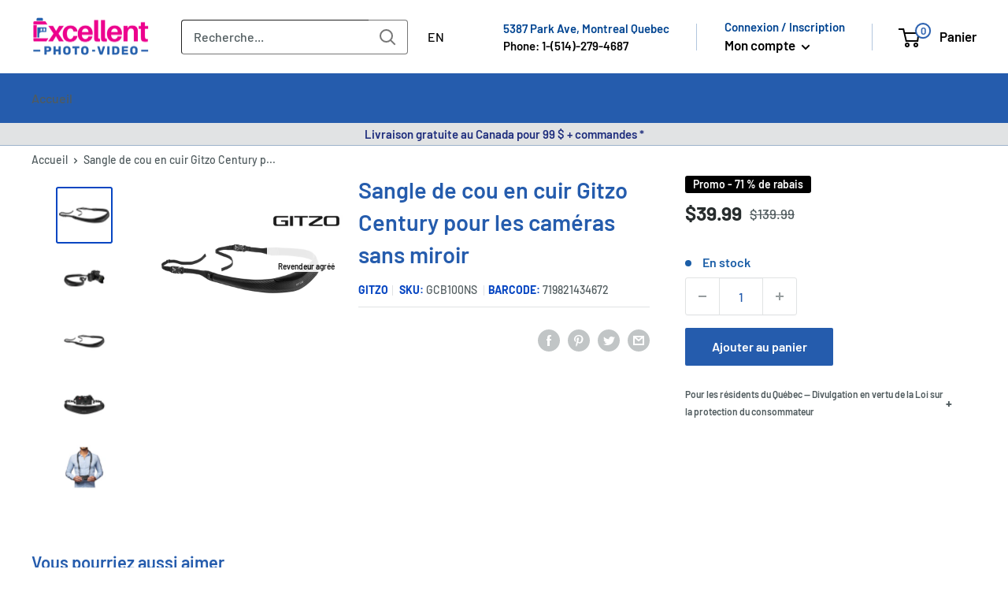

--- FILE ---
content_type: text/html; charset=utf-8
request_url: https://excellentphoto.ca/fr/products/gitzo-century-leather-neck-strap-for-mirrorless-cameras
body_size: 107360
content:
<!doctype html>

<html class="no-js" lang="fr">
  <head>
  

     
        <!-- starapps_core_start -->
<!-- This code is automatically managed by StarApps Studio -->
<!-- Please contact support@starapps.studio for any help -->
<!-- File location: snippets/starapps-core.liquid --><!-- starapps_scripts_start -->
<!-- This code is automatically managed by StarApps Studio -->
<!-- Please contact support@starapps.studio for any help -->
<script type="application/json" sa-product-json="true">
          {
            "id": 6731099013223,
            "title": "Sangle de cou en cuir Gitzo Century pour les caméras sans miroir",
            "handle": "gitzo-century-leather-neck-strap-for-mirrorless-cameras","product_images": [{ "id":30071256547431,"src":"\/\/excellentphoto.ca\/cdn\/shop\/products\/9b262569ded8d83c613bcfdcf2813bf5.jpg?v=1738261076" }  ,  { "id":30305043677287,"src":"\/\/excellentphoto.ca\/cdn\/shop\/products\/GCB100NS-5.png?v=1674068248" }  ,  { "id":30305043710055,"src":"\/\/excellentphoto.ca\/cdn\/shop\/products\/GCB100NS-1.png?v=1674068248" }  ,  { "id":30305043742823,"src":"\/\/excellentphoto.ca\/cdn\/shop\/products\/GCB100NS-2.png?v=1674068248" }  ,  { "id":30305043775591,"src":"\/\/excellentphoto.ca\/cdn\/shop\/products\/GCB100NS-6.png?v=1674068248" }  ,  { "id":30305043808359,"src":"\/\/excellentphoto.ca\/cdn\/shop\/products\/GCB100NS-3.png?v=1674068248" }  ,  { "id":30305043841127,"src":"\/\/excellentphoto.ca\/cdn\/shop\/products\/GCB100NS-4.png?v=1674068248" }  ],
            "media": [{"alt":null,"id":22702408269927,"position":1,"preview_image":{"aspect_ratio":1.0,"height":2000,"width":2000,"src":"\/\/excellentphoto.ca\/cdn\/shop\/products\/9b262569ded8d83c613bcfdcf2813bf5.jpg?v=1738261076"},"aspect_ratio":1.0,"height":2000,"media_type":"image","src":"\/\/excellentphoto.ca\/cdn\/shop\/products\/9b262569ded8d83c613bcfdcf2813bf5.jpg?v=1738261076","width":2000},{"alt":"GCB100NS","id":22960192389223,"position":2,"preview_image":{"aspect_ratio":1.0,"height":2500,"width":2500,"src":"\/\/excellentphoto.ca\/cdn\/shop\/products\/GCB100NS-5.png?v=1674068248"},"aspect_ratio":1.0,"height":2500,"media_type":"image","src":"\/\/excellentphoto.ca\/cdn\/shop\/products\/GCB100NS-5.png?v=1674068248","width":2500},{"alt":"GCB100NS","id":22960192421991,"position":3,"preview_image":{"aspect_ratio":1.0,"height":2500,"width":2500,"src":"\/\/excellentphoto.ca\/cdn\/shop\/products\/GCB100NS-1.png?v=1674068248"},"aspect_ratio":1.0,"height":2500,"media_type":"image","src":"\/\/excellentphoto.ca\/cdn\/shop\/products\/GCB100NS-1.png?v=1674068248","width":2500},{"alt":"GCB100NS","id":22960192454759,"position":4,"preview_image":{"aspect_ratio":1.0,"height":2500,"width":2500,"src":"\/\/excellentphoto.ca\/cdn\/shop\/products\/GCB100NS-2.png?v=1674068248"},"aspect_ratio":1.0,"height":2500,"media_type":"image","src":"\/\/excellentphoto.ca\/cdn\/shop\/products\/GCB100NS-2.png?v=1674068248","width":2500},{"alt":"GCB100NS","id":22960192487527,"position":5,"preview_image":{"aspect_ratio":1.0,"height":2500,"width":2500,"src":"\/\/excellentphoto.ca\/cdn\/shop\/products\/GCB100NS-6.png?v=1674068248"},"aspect_ratio":1.0,"height":2500,"media_type":"image","src":"\/\/excellentphoto.ca\/cdn\/shop\/products\/GCB100NS-6.png?v=1674068248","width":2500},{"alt":"GCB100NS","id":22960192520295,"position":6,"preview_image":{"aspect_ratio":1.0,"height":2500,"width":2500,"src":"\/\/excellentphoto.ca\/cdn\/shop\/products\/GCB100NS-3.png?v=1674068248"},"aspect_ratio":1.0,"height":2500,"media_type":"image","src":"\/\/excellentphoto.ca\/cdn\/shop\/products\/GCB100NS-3.png?v=1674068248","width":2500},{"alt":"GCB100NS","id":22960192553063,"position":7,"preview_image":{"aspect_ratio":1.0,"height":2500,"width":2500,"src":"\/\/excellentphoto.ca\/cdn\/shop\/products\/GCB100NS-4.png?v=1674068248"},"aspect_ratio":1.0,"height":2500,"media_type":"image","src":"\/\/excellentphoto.ca\/cdn\/shop\/products\/GCB100NS-4.png?v=1674068248","width":2500}],"metafields": {},
            "vendor": "GITZO",
            "variants": [{"id":39973572870247,"title":"Default Title","option1":"Default Title","option2":null,"option3":null,"sku":"GCB100NS","requires_shipping":true,"taxable":true,"featured_image":null,"available":true,"name":"Sangle de cou en cuir Gitzo Century pour les caméras sans miroir","public_title":null,"options":["Default Title"],"price":3999,"weight":500,"compare_at_price":13999,"inventory_management":"shopify","barcode":"719821434672","requires_selling_plan":false,"selling_plan_allocations":[],"quantity_rule":{"min":1,"max":null,"increment":1}}],
            "url": "\/fr\/products\/gitzo-century-leather-neck-strap-for-mirrorless-cameras",
            "options": [{"name":"Title","position":1,"values":["Default Title"]}],
            "images": ["\/\/excellentphoto.ca\/cdn\/shop\/products\/9b262569ded8d83c613bcfdcf2813bf5.jpg?v=1738261076","\/\/excellentphoto.ca\/cdn\/shop\/products\/GCB100NS-5.png?v=1674068248","\/\/excellentphoto.ca\/cdn\/shop\/products\/GCB100NS-1.png?v=1674068248","\/\/excellentphoto.ca\/cdn\/shop\/products\/GCB100NS-2.png?v=1674068248","\/\/excellentphoto.ca\/cdn\/shop\/products\/GCB100NS-6.png?v=1674068248","\/\/excellentphoto.ca\/cdn\/shop\/products\/GCB100NS-3.png?v=1674068248","\/\/excellentphoto.ca\/cdn\/shop\/products\/GCB100NS-4.png?v=1674068248"],
            "featured_image": "\/\/excellentphoto.ca\/cdn\/shop\/products\/9b262569ded8d83c613bcfdcf2813bf5.jpg?v=1738261076",
            "tags": ["Brand_Gitzo","instock","label-70","sale","Strap Type_Shoulder Strap"],
            "available": true,
            "price_min": 3999,
            "price_max": 3999,
            "compare_at_price_min": 13999,
            "compare_at_price_max": 13999}
    </script>
<script defer src="https://bcdn.starapps.studio/apps/via/excellentphoto/script-1620143836.js?shop=excellentphoto.myshopify.com" type="text/javascript"></script>
<!-- starapps_scripts_end -->



    
<!-- starapps_core_end -->
    

    <meta name="facebook-domain-verification" content="7964r0rczi8wia65wihld12jsj1emo">
    <meta name="msvalidate.01" content="5250B9E901BD2DE3F0A6923A31F00104" />

    <meta charset="utf-8">
    <meta
      name="viewport"
      content="width=device-width, initial-scale=1.0, height=device-height, minimum-scale=1.0, maximum-scale=5.0"
    >
    <meta name="theme-color" content="#0746c2"><meta name="description" content="Sangle de cou en cuir Gitzo Century pour les appareils photo sans miroir MPN: GCB100NS UPC: 719821434672.0 avec une capacité de charge: 11 lb, en cuir italien authentique, conception texturée en fibre de carbone, système de clôture de boucle G-Lock, compatible avec les sangles de Gitzo Century"><script type="text/javascript"> const observer = new MutationObserver(e => { e.forEach(({ addedNodes: e }) => { e.forEach(e => { 1 === e.nodeType && "SCRIPT" === e.tagName && (e.innerHTML.includes("asyncLoad") && (e.innerHTML = e.innerHTML.replace("if(window.attachEvent)", "document.addEventListener('asyncLazyLoad',function(event){asyncLoad();});if(window.attachEvent)").replaceAll(", asyncLoad", ", function(){}")), e.innerHTML.includes("PreviewBarInjector") && (e.innerHTML = e.innerHTML.replace("DOMContentLoaded", "asyncLazyLoad")), (e.className == 'analytics') && (e.type = 'text/lazyload'),(e.src.includes("assets/storefront/features")||e.src.includes("assets/shopify_pay")||e.src.includes("connect.facebook.net"))&&(e.setAttribute("data-src", e.src), e.removeAttribute("src")))})})});observer.observe(document.documentElement,{childList:!0,subtree:!0})</script><link rel="preload" href="https://cdn.shopify.com/s/files/1/0603/7530/2276/t/1/assets/section.header.js" as="script"><script src="//cdn.shopify.com/s/files/1/0603/7530/2276/t/1/assets/section.header.js"></script><meta property="og:type" content="product">
  <meta property="og:title" content="Sangle de cou en cuir Gitzo Century pour les caméras sans miroir"><meta property="og:image" content="http://excellentphoto.ca/cdn/shop/products/9b262569ded8d83c613bcfdcf2813bf5.jpg?v=1738261076">
    <meta property="og:image:secure_url" content="https://excellentphoto.ca/cdn/shop/products/9b262569ded8d83c613bcfdcf2813bf5.jpg?v=1738261076">
    <meta property="og:image:width" content="2000">
    <meta property="og:image:height" content="2000"><meta property="product:price:amount" content="39.99">
  <meta property="product:price:currency" content="CAD"><script src="//cdn.shopify.com/s/files/1/0574/0809/4268/t/1/assets/headAsyncLoad.js"></script><meta property="og:description" content="Sangle de cou en cuir Gitzo Century pour les appareils photo sans miroir MPN: GCB100NS UPC: 719821434672.0 avec une capacité de charge: 11 lb, en cuir italien authentique, conception texturée en fibre de carbone, système de clôture de boucle G-Lock, compatible avec les sangles de Gitzo Century"><meta property="og:url" content="https://excellentphoto.ca/fr/products/gitzo-century-leather-neck-strap-for-mirrorless-cameras">
<meta property="og:site_name" content="ExcellentPhoto"><meta name="twitter:card" content="summary"><meta name="twitter:title" content="Sangle de cou en cuir Gitzo Century pour les caméras sans miroir">
  <meta name="twitter:description" content="caractéristiques du produit Capacité de chargement: 11 lb Cuir italien authentique Conception texturée en fibre de carbone Système de fermeture de boucle G-Lock Compatible avec les sangles de Gitzo Century Dans la boite Sangle de cou en cuir Gitzo Century pour les caméras sans miroir 2 x Adaptateur d&#39;anneau 2 x pare-chocs anti-rayures en cuir Aperçu Description Le nouveau cou du Gitzo Century caméra Les sangles (GCB100NS) sont précisément ce que vous attendiez. Fabriqué à partir de cuir italien authentique avec un look de fibre de carbone unique et une texture chaude et douce et en daim, le cou Gitzo Century caméra La sangle maintient votre cou confortable après une longue journée de tir, ajoutant de l&#39;élégance et du style à votre configuration de tournage. La sangle est équipée à la fois d&#39;un type d&#39;anneau caméra Système d&#39;attachement et une">
  <meta name="twitter:image" content="https://excellentphoto.ca/cdn/shop/products/9b262569ded8d83c613bcfdcf2813bf5_600x600_crop_center.jpg?v=1738261076">
<title>Sangle de cou en cuir Gitzo Century pour les caméras sans miroir GCB100NS
</title>

   
    <link rel="canonical" href="https://excellentphoto.ca/fr/products/gitzo-century-leather-neck-strap-for-mirrorless-cameras"><link rel="shortcut icon" href="//excellentphoto.ca/cdn/shop/files/Excellent_Photo_favicon_32x32_2bad9ab5-7280-4857-b618-ace28225136c_96x96.webp?v=1659030623" type="image/png"><link href="//excellentphoto.ca/cdn/shop/t/84/assets/theme.css?v=28025599548910145961764303075" rel="stylesheet" type="text/css" media="all" />
    <link href="//excellentphoto.ca/cdn/shop/t/84/assets/upsell-modal.css?v=26920361740874846721752811626" rel="stylesheet" media="print" onload="this.media='all'">
    <noscript><link href="//excellentphoto.ca/cdn/shop/t/84/assets/upsell-modal.css?v=26920361740874846721752811626" rel="stylesheet"></noscript>

    <link rel="preconnect" href="https://cdn.shopify.com">
    <link rel="preconnect" href="https://fonts.shopifycdn.com">
  <!--
    <link rel="dns-prefetch" href="https://ajax.googleapis.com">
    <link rel="dns-prefetch" href="https://maps.googleapis.com">
    <link rel="dns-prefetch" href="https://maps.gstatic.com">
-->
    <link rel="preload" href="//excellentphoto.ca/cdn/fonts/barlow/barlow_n6.329f582a81f63f125e63c20a5a80ae9477df68e1.woff2" as="font" type="font/woff2" crossorigin><link rel="preload" href="//excellentphoto.ca/cdn/fonts/barlow/barlow_n5.a193a1990790eba0cc5cca569d23799830e90f07.woff2" as="font" type="font/woff2" crossorigin><style>
  @font-face {
  font-family: Barlow;
  font-weight: 600;
  font-style: normal;
  font-display: swap;
  src: url("//excellentphoto.ca/cdn/fonts/barlow/barlow_n6.329f582a81f63f125e63c20a5a80ae9477df68e1.woff2") format("woff2"),
       url("//excellentphoto.ca/cdn/fonts/barlow/barlow_n6.0163402e36247bcb8b02716880d0b39568412e9e.woff") format("woff");
}

  @font-face {
  font-family: Barlow;
  font-weight: 500;
  font-style: normal;
  font-display: swap;
  src: url("//excellentphoto.ca/cdn/fonts/barlow/barlow_n5.a193a1990790eba0cc5cca569d23799830e90f07.woff2") format("woff2"),
       url("//excellentphoto.ca/cdn/fonts/barlow/barlow_n5.ae31c82169b1dc0715609b8cc6a610b917808358.woff") format("woff");
}

@font-face {
  font-family: Barlow;
  font-weight: 600;
  font-style: normal;
  font-display: swap;
  src: url("//excellentphoto.ca/cdn/fonts/barlow/barlow_n6.329f582a81f63f125e63c20a5a80ae9477df68e1.woff2") format("woff2"),
       url("//excellentphoto.ca/cdn/fonts/barlow/barlow_n6.0163402e36247bcb8b02716880d0b39568412e9e.woff") format("woff");
}

@font-face {
  font-family: Barlow;
  font-weight: 600;
  font-style: italic;
  font-display: swap;
  src: url("//excellentphoto.ca/cdn/fonts/barlow/barlow_i6.5a22bd20fb27bad4d7674cc6e666fb9c77d813bb.woff2") format("woff2"),
       url("//excellentphoto.ca/cdn/fonts/barlow/barlow_i6.1c8787fcb59f3add01a87f21b38c7ef797e3b3a1.woff") format("woff");
}


  @font-face {
  font-family: Barlow;
  font-weight: 700;
  font-style: normal;
  font-display: swap;
  src: url("//excellentphoto.ca/cdn/fonts/barlow/barlow_n7.691d1d11f150e857dcbc1c10ef03d825bc378d81.woff2") format("woff2"),
       url("//excellentphoto.ca/cdn/fonts/barlow/barlow_n7.4fdbb1cb7da0e2c2f88492243ffa2b4f91924840.woff") format("woff");
}

  @font-face {
  font-family: Barlow;
  font-weight: 500;
  font-style: italic;
  font-display: swap;
  src: url("//excellentphoto.ca/cdn/fonts/barlow/barlow_i5.714d58286997b65cd479af615cfa9bb0a117a573.woff2") format("woff2"),
       url("//excellentphoto.ca/cdn/fonts/barlow/barlow_i5.0120f77e6447d3b5df4bbec8ad8c2d029d87fb21.woff") format("woff");
}

  @font-face {
  font-family: Barlow;
  font-weight: 700;
  font-style: italic;
  font-display: swap;
  src: url("//excellentphoto.ca/cdn/fonts/barlow/barlow_i7.50e19d6cc2ba5146fa437a5a7443c76d5d730103.woff2") format("woff2"),
       url("//excellentphoto.ca/cdn/fonts/barlow/barlow_i7.47e9f98f1b094d912e6fd631cc3fe93d9f40964f.woff") format("woff");
}


  :root {
    --default-text-font-size : 15px;
    --base-text-font-size    : 16px;
    --heading-font-family    : Barlow, sans-serif;
    --heading-font-weight    : 600;
    --heading-font-style     : normal;
    --text-font-family       : Barlow, sans-serif;
    --text-font-weight       : 500;
    --text-font-style        : normal;
    --text-font-bolder-weight: 600;
    --text-link-decoration   : underline;

    --text-color               : #505b5e;
    --text-color-rgb           : 80, 91, 94;
    --heading-color            : #255cad;
    --border-color             : #e1e3e4;
    --border-color-rgb         : 225, 227, 228;
    --form-border-color        : #d4d6d8;
    --accent-color             : #0746c2;
    --accent-color-rgb         : 7, 70, 194;
    --link-color               : #1b5ea7;
    --link-color-hover         : #103965;
    --background               : #ffffff;
    --secondary-background     : #ffffff;
    --secondary-background-rgb : 255, 255, 255;
    --accent-background        : rgba(7, 70, 194, 0.08);

    --input-background: #ffffff;

    --error-color       : #ff0000;
    --error-background  : rgba(255, 0, 0, 0.07);
    --success-color     : #00aa00;
    --success-background: rgba(0, 170, 0, 0.11);

    --primary-button-background      : #255cad;
    --primary-button-background-rgb  : 37, 92, 173;
    --primary-button-text-color      : #ffffff;
    --secondary-button-background    : #255cad;
    --secondary-button-background-rgb: 37, 92, 173;
    --secondary-button-text-color    : #ffffff;

    --header-background      : #ececee;
    --header-text-color      : #030303;
    --header-light-text-color: #004491;
    --header-border-color    : rgba(0, 68, 145, 0.3);
    --header-accent-color    : #e10a84;
    --text_secondary_accent_color : #AB0764;

    --footer-background-color:    #ececee;
    --footer-heading-text-color:  #030303;
    --footer-body-text-color:     #505b5e;
    --footer-body-text-color-rgb: 80, 91, 94;
    --footer-accent-color:        #e10a84;
    --footer-accent-color-rgb:    225, 10, 132;
    --footer-border:              none;
    
    --flickity-arrow-color: #abb1b4;--product-on-sale-accent           : #282d2e;
    --product-on-sale-accent-rgb       : 40, 45, 46;
    --product-on-sale-color            : #ffffff;
    --product-in-stock-color           : #1b5ea7;
    --product-low-stock-color          : #82b0e3;
    --product-sold-out-color           : #505b5e;
    --product-custom-label-1-background: #008a00;
    --product-custom-label-1-color     : #ffffff;
    --product-custom-label-2-background: #00a500;
    --product-custom-label-2-color     : #ffffff;
    --product-review-star-color        : #ffbd00;

    --mobile-container-gutter : 20px;
    --desktop-container-gutter: 40px;

    /* Shopify related variables */
    --payment-terms-background-color: #ffffff;
  }
</style>

<script>
  // IE11 does not have support for CSS variables, so we have to polyfill them
  if (!(((window || {}).CSS || {}).supports && window.CSS.supports('(--a: 0)'))) {
    const script = document.createElement('script');
    script.type = 'text/javascript';
    script.src = 'https://cdn.jsdelivr.net/npm/css-vars-ponyfill@2';
    script.onload = function() {
      cssVars({});
    };

    document.getElementsByTagName('head')[0].appendChild(script);
  }
</script>


    <meta name="google-site-verification" content="jH0kHxRN1N5c5kDbdfY54ZvhR8B2ri2nvEwiX7pkH58">

    
   <script defer src="//searchserverapi.com/widgets/shopify/init.js?a=8t1S9U7j1f"></script>

<script>window.performance && window.performance.mark && window.performance.mark('shopify.content_for_header.start');</script><meta name="google-site-verification" content="YaDljGKU4IUz5m48uPeXmqwfpQjLCOmoDsP1rmVY5xQ">
<meta id="shopify-digital-wallet" name="shopify-digital-wallet" content="/6234144871/digital_wallets/dialog">
<meta name="shopify-checkout-api-token" content="606517189df68798304a7bf9c3ede715">
<link rel="alternate" hreflang="x-default" href="https://excellentphoto.ca/products/gitzo-century-leather-neck-strap-for-mirrorless-cameras">
<link rel="alternate" hreflang="en-CA" href="https://excellentphoto.ca/products/gitzo-century-leather-neck-strap-for-mirrorless-cameras">
<link rel="alternate" hreflang="fr-CA" href="https://excellentphoto.ca/fr/products/gitzo-century-leather-neck-strap-for-mirrorless-cameras">
<link rel="alternate" type="application/json+oembed" href="https://excellentphoto.ca/fr/products/gitzo-century-leather-neck-strap-for-mirrorless-cameras.oembed">
<script async="async" src="/checkouts/internal/preloads.js?locale=fr-CA"></script>
<link rel="preconnect" href="https://shop.app" crossorigin="anonymous">
<script async="async" src="https://shop.app/checkouts/internal/preloads.js?locale=fr-CA&shop_id=6234144871" crossorigin="anonymous"></script>
<script id="apple-pay-shop-capabilities" type="application/json">{"shopId":6234144871,"countryCode":"CA","currencyCode":"CAD","merchantCapabilities":["supports3DS"],"merchantId":"gid:\/\/shopify\/Shop\/6234144871","merchantName":"ExcellentPhoto","requiredBillingContactFields":["postalAddress","email","phone"],"requiredShippingContactFields":["postalAddress","email","phone"],"shippingType":"shipping","supportedNetworks":["visa","masterCard","amex","discover","interac","jcb"],"total":{"type":"pending","label":"ExcellentPhoto","amount":"1.00"},"shopifyPaymentsEnabled":true,"supportsSubscriptions":true}</script>
<script id="shopify-features" type="application/json">{"accessToken":"606517189df68798304a7bf9c3ede715","betas":["rich-media-storefront-analytics"],"domain":"excellentphoto.ca","predictiveSearch":true,"shopId":6234144871,"locale":"fr"}</script>
<script>var Shopify = Shopify || {};
Shopify.shop = "excellentphoto.myshopify.com";
Shopify.locale = "fr";
Shopify.currency = {"active":"CAD","rate":"1.0"};
Shopify.country = "CA";
Shopify.theme = {"name":"EP 2.0 Theme | SEO","id":181604319601,"schema_name":"Warehouse","schema_version":"2.6.6","theme_store_id":871,"role":"main"};
Shopify.theme.handle = "null";
Shopify.theme.style = {"id":null,"handle":null};
Shopify.cdnHost = "excellentphoto.ca/cdn";
Shopify.routes = Shopify.routes || {};
Shopify.routes.root = "/fr/";</script>
<script type="module">!function(o){(o.Shopify=o.Shopify||{}).modules=!0}(window);</script>
<script>!function(o){function n(){var o=[];function n(){o.push(Array.prototype.slice.apply(arguments))}return n.q=o,n}var t=o.Shopify=o.Shopify||{};t.loadFeatures=n(),t.autoloadFeatures=n()}(window);</script>
<script>
  window.ShopifyPay = window.ShopifyPay || {};
  window.ShopifyPay.apiHost = "shop.app\/pay";
  window.ShopifyPay.redirectState = null;
</script>
<script id="shop-js-analytics" type="application/json">{"pageType":"product"}</script>
<script defer="defer" async type="module" src="//excellentphoto.ca/cdn/shopifycloud/shop-js/modules/v2/client.init-shop-cart-sync_INwxTpsh.fr.esm.js"></script>
<script defer="defer" async type="module" src="//excellentphoto.ca/cdn/shopifycloud/shop-js/modules/v2/chunk.common_YNAa1F1g.esm.js"></script>
<script type="module">
  await import("//excellentphoto.ca/cdn/shopifycloud/shop-js/modules/v2/client.init-shop-cart-sync_INwxTpsh.fr.esm.js");
await import("//excellentphoto.ca/cdn/shopifycloud/shop-js/modules/v2/chunk.common_YNAa1F1g.esm.js");

  window.Shopify.SignInWithShop?.initShopCartSync?.({"fedCMEnabled":true,"windoidEnabled":true});

</script>
<script>
  window.Shopify = window.Shopify || {};
  if (!window.Shopify.featureAssets) window.Shopify.featureAssets = {};
  window.Shopify.featureAssets['shop-js'] = {"shop-cart-sync":["modules/v2/client.shop-cart-sync_BVs4vSl-.fr.esm.js","modules/v2/chunk.common_YNAa1F1g.esm.js"],"init-fed-cm":["modules/v2/client.init-fed-cm_CEmYoMXU.fr.esm.js","modules/v2/chunk.common_YNAa1F1g.esm.js"],"shop-button":["modules/v2/client.shop-button_BhVpOdEY.fr.esm.js","modules/v2/chunk.common_YNAa1F1g.esm.js"],"init-windoid":["modules/v2/client.init-windoid_DVncJssP.fr.esm.js","modules/v2/chunk.common_YNAa1F1g.esm.js"],"shop-cash-offers":["modules/v2/client.shop-cash-offers_CD5ChB-w.fr.esm.js","modules/v2/chunk.common_YNAa1F1g.esm.js","modules/v2/chunk.modal_DXhkN-5p.esm.js"],"shop-toast-manager":["modules/v2/client.shop-toast-manager_CMZA41xP.fr.esm.js","modules/v2/chunk.common_YNAa1F1g.esm.js"],"init-shop-email-lookup-coordinator":["modules/v2/client.init-shop-email-lookup-coordinator_Dxg3Qq63.fr.esm.js","modules/v2/chunk.common_YNAa1F1g.esm.js"],"pay-button":["modules/v2/client.pay-button_CApwTr-J.fr.esm.js","modules/v2/chunk.common_YNAa1F1g.esm.js"],"avatar":["modules/v2/client.avatar_BTnouDA3.fr.esm.js"],"init-shop-cart-sync":["modules/v2/client.init-shop-cart-sync_INwxTpsh.fr.esm.js","modules/v2/chunk.common_YNAa1F1g.esm.js"],"shop-login-button":["modules/v2/client.shop-login-button_Ctct7BR2.fr.esm.js","modules/v2/chunk.common_YNAa1F1g.esm.js","modules/v2/chunk.modal_DXhkN-5p.esm.js"],"init-customer-accounts-sign-up":["modules/v2/client.init-customer-accounts-sign-up_DTysEz83.fr.esm.js","modules/v2/client.shop-login-button_Ctct7BR2.fr.esm.js","modules/v2/chunk.common_YNAa1F1g.esm.js","modules/v2/chunk.modal_DXhkN-5p.esm.js"],"init-shop-for-new-customer-accounts":["modules/v2/client.init-shop-for-new-customer-accounts_wbmNjFX3.fr.esm.js","modules/v2/client.shop-login-button_Ctct7BR2.fr.esm.js","modules/v2/chunk.common_YNAa1F1g.esm.js","modules/v2/chunk.modal_DXhkN-5p.esm.js"],"init-customer-accounts":["modules/v2/client.init-customer-accounts_DqpN27KS.fr.esm.js","modules/v2/client.shop-login-button_Ctct7BR2.fr.esm.js","modules/v2/chunk.common_YNAa1F1g.esm.js","modules/v2/chunk.modal_DXhkN-5p.esm.js"],"shop-follow-button":["modules/v2/client.shop-follow-button_CBz8VXaE.fr.esm.js","modules/v2/chunk.common_YNAa1F1g.esm.js","modules/v2/chunk.modal_DXhkN-5p.esm.js"],"lead-capture":["modules/v2/client.lead-capture_Bo6pQGej.fr.esm.js","modules/v2/chunk.common_YNAa1F1g.esm.js","modules/v2/chunk.modal_DXhkN-5p.esm.js"],"checkout-modal":["modules/v2/client.checkout-modal_B_8gz53b.fr.esm.js","modules/v2/chunk.common_YNAa1F1g.esm.js","modules/v2/chunk.modal_DXhkN-5p.esm.js"],"shop-login":["modules/v2/client.shop-login_CTIGRVE1.fr.esm.js","modules/v2/chunk.common_YNAa1F1g.esm.js","modules/v2/chunk.modal_DXhkN-5p.esm.js"],"payment-terms":["modules/v2/client.payment-terms_BUSo56Mg.fr.esm.js","modules/v2/chunk.common_YNAa1F1g.esm.js","modules/v2/chunk.modal_DXhkN-5p.esm.js"]};
</script>
<script>(function() {
  var isLoaded = false;
  function asyncLoad() {
    if (isLoaded) return;
    isLoaded = true;
    var urls = ["\/\/code.tidio.co\/gni9jcbvnakmkktmm8pc4envq3hkjaah.js?shop=excellentphoto.myshopify.com","https:\/\/accessories.w3apps.co\/js\/accessories.js?shop=excellentphoto.myshopify.com","https:\/\/shopiapps.in\/compare_product\/cmp_widget\/sp_cmp_js.php?shop=excellentphoto.myshopify.com","https:\/\/cdn-bundler.nice-team.net\/app\/js\/bundler.js?shop=excellentphoto.myshopify.com","https:\/\/main-app-production.upsellserverapi.com\/build\/external\/services\/session\/index.js?shop=excellentphoto.myshopify.com","\/\/cdn.shopify.com\/proxy\/134bbcbd20f726aa043b88ea8565c22d3114dc462a21fedca6853f4f83cee694\/api.goaffpro.com\/loader.js?shop=excellentphoto.myshopify.com\u0026sp-cache-control=cHVibGljLCBtYXgtYWdlPTkwMA","https:\/\/shopify-widget.route.com\/shopify.widget.js?shop=excellentphoto.myshopify.com","https:\/\/searchanise-ef84.kxcdn.com\/widgets\/shopify\/init.js?a=8t1S9U7j1f\u0026shop=excellentphoto.myshopify.com"];
    for (var i = 0; i < urls.length; i++) {
      var s = document.createElement('script');
      s.type = 'text/javascript';
      s.async = true;
      s.src = urls[i];
      var x = document.getElementsByTagName('script')[0];
      x.parentNode.insertBefore(s, x);
    }
  };
  if(window.attachEvent) {
    window.attachEvent('onload', asyncLoad);
  } else {
    window.addEventListener('load', asyncLoad, false);
  }
})();</script>
<script id="__st">var __st={"a":6234144871,"offset":-18000,"reqid":"f2695fdd-2457-4757-be3a-597a74dd91b9-1768996499","pageurl":"excellentphoto.ca\/fr\/products\/gitzo-century-leather-neck-strap-for-mirrorless-cameras","u":"5c4935ebe7ef","p":"product","rtyp":"product","rid":6731099013223};</script>
<script>window.ShopifyPaypalV4VisibilityTracking = true;</script>
<script id="captcha-bootstrap">!function(){'use strict';const t='contact',e='account',n='new_comment',o=[[t,t],['blogs',n],['comments',n],[t,'customer']],c=[[e,'customer_login'],[e,'guest_login'],[e,'recover_customer_password'],[e,'create_customer']],r=t=>t.map((([t,e])=>`form[action*='/${t}']:not([data-nocaptcha='true']) input[name='form_type'][value='${e}']`)).join(','),a=t=>()=>t?[...document.querySelectorAll(t)].map((t=>t.form)):[];function s(){const t=[...o],e=r(t);return a(e)}const i='password',u='form_key',d=['recaptcha-v3-token','g-recaptcha-response','h-captcha-response',i],f=()=>{try{return window.sessionStorage}catch{return}},m='__shopify_v',_=t=>t.elements[u];function p(t,e,n=!1){try{const o=window.sessionStorage,c=JSON.parse(o.getItem(e)),{data:r}=function(t){const{data:e,action:n}=t;return t[m]||n?{data:e,action:n}:{data:t,action:n}}(c);for(const[e,n]of Object.entries(r))t.elements[e]&&(t.elements[e].value=n);n&&o.removeItem(e)}catch(o){console.error('form repopulation failed',{error:o})}}const l='form_type',E='cptcha';function T(t){t.dataset[E]=!0}const w=window,h=w.document,L='Shopify',v='ce_forms',y='captcha';let A=!1;((t,e)=>{const n=(g='f06e6c50-85a8-45c8-87d0-21a2b65856fe',I='https://cdn.shopify.com/shopifycloud/storefront-forms-hcaptcha/ce_storefront_forms_captcha_hcaptcha.v1.5.2.iife.js',D={infoText:'Protégé par hCaptcha',privacyText:'Confidentialité',termsText:'Conditions'},(t,e,n)=>{const o=w[L][v],c=o.bindForm;if(c)return c(t,g,e,D).then(n);var r;o.q.push([[t,g,e,D],n]),r=I,A||(h.body.append(Object.assign(h.createElement('script'),{id:'captcha-provider',async:!0,src:r})),A=!0)});var g,I,D;w[L]=w[L]||{},w[L][v]=w[L][v]||{},w[L][v].q=[],w[L][y]=w[L][y]||{},w[L][y].protect=function(t,e){n(t,void 0,e),T(t)},Object.freeze(w[L][y]),function(t,e,n,w,h,L){const[v,y,A,g]=function(t,e,n){const i=e?o:[],u=t?c:[],d=[...i,...u],f=r(d),m=r(i),_=r(d.filter((([t,e])=>n.includes(e))));return[a(f),a(m),a(_),s()]}(w,h,L),I=t=>{const e=t.target;return e instanceof HTMLFormElement?e:e&&e.form},D=t=>v().includes(t);t.addEventListener('submit',(t=>{const e=I(t);if(!e)return;const n=D(e)&&!e.dataset.hcaptchaBound&&!e.dataset.recaptchaBound,o=_(e),c=g().includes(e)&&(!o||!o.value);(n||c)&&t.preventDefault(),c&&!n&&(function(t){try{if(!f())return;!function(t){const e=f();if(!e)return;const n=_(t);if(!n)return;const o=n.value;o&&e.removeItem(o)}(t);const e=Array.from(Array(32),(()=>Math.random().toString(36)[2])).join('');!function(t,e){_(t)||t.append(Object.assign(document.createElement('input'),{type:'hidden',name:u})),t.elements[u].value=e}(t,e),function(t,e){const n=f();if(!n)return;const o=[...t.querySelectorAll(`input[type='${i}']`)].map((({name:t})=>t)),c=[...d,...o],r={};for(const[a,s]of new FormData(t).entries())c.includes(a)||(r[a]=s);n.setItem(e,JSON.stringify({[m]:1,action:t.action,data:r}))}(t,e)}catch(e){console.error('failed to persist form',e)}}(e),e.submit())}));const S=(t,e)=>{t&&!t.dataset[E]&&(n(t,e.some((e=>e===t))),T(t))};for(const o of['focusin','change'])t.addEventListener(o,(t=>{const e=I(t);D(e)&&S(e,y())}));const B=e.get('form_key'),M=e.get(l),P=B&&M;t.addEventListener('DOMContentLoaded',(()=>{const t=y();if(P)for(const e of t)e.elements[l].value===M&&p(e,B);[...new Set([...A(),...v().filter((t=>'true'===t.dataset.shopifyCaptcha))])].forEach((e=>S(e,t)))}))}(h,new URLSearchParams(w.location.search),n,t,e,['guest_login'])})(!0,!0)}();</script>
<script integrity="sha256-4kQ18oKyAcykRKYeNunJcIwy7WH5gtpwJnB7kiuLZ1E=" data-source-attribution="shopify.loadfeatures" defer="defer" src="//excellentphoto.ca/cdn/shopifycloud/storefront/assets/storefront/load_feature-a0a9edcb.js" crossorigin="anonymous"></script>
<script crossorigin="anonymous" defer="defer" src="//excellentphoto.ca/cdn/shopifycloud/storefront/assets/shopify_pay/storefront-65b4c6d7.js?v=20250812"></script>
<script data-source-attribution="shopify.dynamic_checkout.dynamic.init">var Shopify=Shopify||{};Shopify.PaymentButton=Shopify.PaymentButton||{isStorefrontPortableWallets:!0,init:function(){window.Shopify.PaymentButton.init=function(){};var t=document.createElement("script");t.src="https://excellentphoto.ca/cdn/shopifycloud/portable-wallets/latest/portable-wallets.fr.js",t.type="module",document.head.appendChild(t)}};
</script>
<script data-source-attribution="shopify.dynamic_checkout.buyer_consent">
  function portableWalletsHideBuyerConsent(e){var t=document.getElementById("shopify-buyer-consent"),n=document.getElementById("shopify-subscription-policy-button");t&&n&&(t.classList.add("hidden"),t.setAttribute("aria-hidden","true"),n.removeEventListener("click",e))}function portableWalletsShowBuyerConsent(e){var t=document.getElementById("shopify-buyer-consent"),n=document.getElementById("shopify-subscription-policy-button");t&&n&&(t.classList.remove("hidden"),t.removeAttribute("aria-hidden"),n.addEventListener("click",e))}window.Shopify?.PaymentButton&&(window.Shopify.PaymentButton.hideBuyerConsent=portableWalletsHideBuyerConsent,window.Shopify.PaymentButton.showBuyerConsent=portableWalletsShowBuyerConsent);
</script>
<script data-source-attribution="shopify.dynamic_checkout.cart.bootstrap">document.addEventListener("DOMContentLoaded",(function(){function t(){return document.querySelector("shopify-accelerated-checkout-cart, shopify-accelerated-checkout")}if(t())Shopify.PaymentButton.init();else{new MutationObserver((function(e,n){t()&&(Shopify.PaymentButton.init(),n.disconnect())})).observe(document.body,{childList:!0,subtree:!0})}}));
</script>
<link id="shopify-accelerated-checkout-styles" rel="stylesheet" media="screen" href="https://excellentphoto.ca/cdn/shopifycloud/portable-wallets/latest/accelerated-checkout-backwards-compat.css" crossorigin="anonymous">
<style id="shopify-accelerated-checkout-cart">
        #shopify-buyer-consent {
  margin-top: 1em;
  display: inline-block;
  width: 100%;
}

#shopify-buyer-consent.hidden {
  display: none;
}

#shopify-subscription-policy-button {
  background: none;
  border: none;
  padding: 0;
  text-decoration: underline;
  font-size: inherit;
  cursor: pointer;
}

#shopify-subscription-policy-button::before {
  box-shadow: none;
}

      </style>
<link rel="stylesheet" media="screen" href="//excellentphoto.ca/cdn/shop/t/84/compiled_assets/styles.css?v=196338">
<script id="sections-script" data-sections="header_messages" defer="defer" src="//excellentphoto.ca/cdn/shop/t/84/compiled_assets/scripts.js?v=196338"></script>
<script>window.performance && window.performance.mark && window.performance.mark('shopify.content_for_header.end');</script>




    <link rel="stylesheet" href="//excellentphoto.ca/cdn/shop/t/84/assets/theme.css?v=28025599548910145961764303075">

    <script type="application/ld+json">
    {
      "@context": "http://schema.org",
      "@type": "WebSite",
      "name": "ExcellentPhoto.ca",
      "potentialAction": {
        "@type": "SearchAction",
        "target": "https://excellentphoto.ca/pages/search-results-page?q={search_term_string}",
        "query-input": "required name=search_term_string"
      },
      "url": "https://excellentphoto.ca"
    }
  </script>

  <script type="application/ld+json">
  {
    "@context": "http://schema.org",
    "@type": "Product",
    "offers": [{
          "@type": "Offer",
          "name":"Sangle de cou en cuir Gitzo Century pour les caméras sans miroir",
          "availability":"https://schema.org/InStock","price": 39.99,
          "priceCurrency": "CAD",
          "priceValidUntil": "2026-01-31",
          "itemCondition":"https://schema.org/NewCondition","sku": "GCB100NS","url": "/fr/products/gitzo-century-leather-neck-strap-for-mirrorless-cameras?variant=39973572870247"
        }
    ],
      "gtin12": "719821434672",
      "productId": "719821434672",
    "brand": {
      "name": "GITZO"
    },
    "name": "Sangle de cou en cuir Gitzo Century pour les caméras sans miroir",
    "description": "The new GITZO Century Neck Camera Straps (GCB100NS) is precisely what you have been waiting for.Crafted from genuine Italian leather with a unique carbon-fibre look and a warm and soft, suede-like texture, Gitzo Century Neck camera strap keeps your neck comfortable after a long day’s shooting, adding elegance and style to your shooting setup. The strap is equipped with both a ring-type camera attachment system and a universal 10 mm wide band attachment for standard camera loops. It holds most full-frame cameras, rangefinders, and premium CSC cameras.In addition, it’s comfortable and easy to attach and detach to you camera thanks to two G-lock buckle.",
    "category": "Camera Strap",
    "url": "/fr/products/gitzo-century-leather-neck-strap-for-mirrorless-cameras",
    "sku": "GCB100NS",
    "mpn": "GCB100NS",
    "image": {
      "@type": "ImageObject",
      "url": "https://excellentphoto.ca/cdn/shop/products/9b262569ded8d83c613bcfdcf2813bf5_1024x.jpg?v=1738261076",
      "image": "https://excellentphoto.ca/cdn/shop/products/9b262569ded8d83c613bcfdcf2813bf5_1024x.jpg?v=1738261076",
      "name": "Sangle de cou en cuir Gitzo Century pour les caméras sans miroir",
      "width": "1024",
      "height": "1024"
    }
  }
  </script>



  <script type="application/ld+json">
  {
    "@context": "http://schema.org",
    "@type": "BreadcrumbList",
  "itemListElement": [{
      "@type": "ListItem",
      "position": 1,
      "name": "Accueil",
      "item": "https://excellentphoto.ca"
    },{
          "@type": "ListItem",
          "position": 2,
          "name": "Sangle de cou en cuir Gitzo Century pour les caméras sans miroir",
          "item": "https://excellentphoto.ca/fr/products/gitzo-century-leather-neck-strap-for-mirrorless-cameras"
        }]
  }
  </script>

<script type="application/ld+json">
{
	"@context": "https://schema.org",
	"@type": "ElectronicsStore",
	"name": "Excellent Photo",
    "alternateName": "Excellent Photo Video",
    "description": "At Excellent Photo Video we are most fortunate to offer you the greatest selection of Camera, lenses, video and photography equipment and Accessories at the most competitive prices with the best service. Authorized dealers of Canon, Sony, Nikon, Fujifilm, Panasonic, Red and most of the popular brands in the industry.",
	"address": {
		"@type": "PostalAddress",
		"streetAddress": "5387 Park Ave",
		"addressLocality": "Montreal",
		"addressRegion": "QC",
		"postalCode": "H2V 4G9"
	},
	"logo": "https://excellentphoto.ca/cdn/shop/files/Excellent-Photo-Logo_150x@2x.png",
	"image": "https://excellentphoto.ca/cdn/shop/files/Excellent-Photo-Logo_150x@2x.png",
	"telePhone": "(514) 279-4687",
    "knowsAbout": "camera video photography",
	"url": "https://excellentphoto.ca",
	"paymentAccepted": [ "credit card", "paypal" ],
	"openingHours": "Mo,Tu,We,Th,Fr,Su 10:00-18:00",
	"openingHoursSpecification": [ {
		"@type": "OpeningHoursSpecification",
		"dayOfWeek": [
			"Monday",
			"Tuesday",
			"Wednesday",
			"Thursday",
			"Friday",
			"Sunday"
		],
		"opens": "10:00",
		"closes": "18:00"
	} ],
	"geo": {
		"@type": "GeoCoordinates",
		"latitude": "45.475942",
		"longitude": "-73.662910"
	},
	"priceRange":"$$",
    "sameAs" : ["https://www.facebook.com/excellentphoto","https://twitter.com/Excellentphoto3","https://www.instagram.com/excellentphoto.ca/","https://printnow.excellentphoto.ca","https://www.tiktok.com/@excellentphoto"]


}
</script>

    <script>
      // This allows to expose several variables to the global scope, to be used in scripts
      window.theme = {
        pageType: "product",
        cartCount: 0,
        moneyFormat: "\u003cspan class=money\u003e${{amount}}\u003c\/span\u003e",
        moneyWithCurrencyFormat: "\u003cspan class=money\u003e${{amount}} CAD\u003c\/span\u003e",
        currencyCodeEnabled: false,
        showDiscount: true,
        discountMode: "percentage",
        searchMode: "product,article",
        searchUnavailableProducts: "last",
        cartType: "drawer"
      };

      window.routes = {
        rootUrl: "\/fr",
        rootUrlWithoutSlash: "\/fr",
        cartUrl: "\/fr\/cart",
        cartAddUrl: "\/fr\/cart\/add",
        cartChangeUrl: "\/fr\/cart\/change",
        searchUrl: "\/fr\/search",
        productRecommendationsUrl: "\/fr\/recommendations\/products"
      };

      window.languages = {
        productRegularPrice: "Prix régulier",
        productSalePrice: "Prix réduit",
        collectionOnSaleLabel: "Économisez {{savings}}",
        productFormUnavailable: "Indisponible",
        productFormAddToCart: "Ajouter au panier",
        productFormSoldOut: "Rupture de stock",
        productAdded: "Le produit a été ajouté au panier",
        productAddedShort: "Ajouté!",
        shippingEstimatorNoResults: "Nous ne livrons pas à votre adresse.",
        shippingEstimatorOneResult: "Il y a une option de livraison disponible :",
        shippingEstimatorMultipleResults: "Il y a {{count}} options de livraison disponibles :",
        shippingEstimatorErrors: "Une erreur s\u0026#39;est produite :"
      };

      window.lazySizesConfig = {
        loadHidden: false,
        hFac: 0.8,
        expFactor: 3,
        customMedia: {
          '--phone': '(max-width: 640px)',
          '--tablet': '(min-width: 641px) and (max-width: 1023px)',
          '--lap': '(min-width: 1024px)'
        }
      };

      document.documentElement.className = document.documentElement.className.replace('no-js', 'js');
    </script><script src="//excellentphoto.ca/cdn/shop/t/84/assets/jquery.js?v=115860211936397945481752811626"></script>
    <script defer src="//excellentphoto.ca/cdn/shop/t/84/assets/theme.js?v=155288135655992408501756353226"></script>
    <script defer src="//excellentphoto.ca/cdn/shop/t/84/assets/custom.js?v=6277449950704570781752811626"></script>


        
        <style>.async-hide { opacity: 0 !important} </style>
        <script>(function(a,s,y,n,c,h,i,d,e){s.className+=' '+y;h.start=1*new Date;
        h.end=i=function(){s.className=s.className.replace(RegExp(' ?'+y),'')};
        (a[n]=a[n]||[]).hide=h;setTimeout(function(){i();h.end=null},c);h.timeout=c;
        })(window,document.documentElement,'async-hide','dataLayer',600,
        {'GTM-XXXXXX':true});</script>

<script src="//cdn.shopify.com/s/files/1/0574/0809/4268/t/1/assets/bootstrap-18.0.0.js"></script>

        

    
<script>
        (function () {
          window.onpageshow = function() {
            // We force re-freshing the cart content onpageshow, as most browsers will serve a cache copy when hitting the
            // back button, which cause staled data
            document.documentElement.dispatchEvent(new CustomEvent('cart:refresh', {
              bubbles: true,
              detail: {scrollToTop: false}
            }));
          };
        })();
      </script>





    <script>
    
    
    
    
    var gsf_conversion_data = {page_type : 'product', event : 'view_item', data : {product_data : [{variant_id : 39973572870247, product_id : 6731099013223, name : "Sangle de cou en cuir Gitzo Century pour les caméras sans miroir", price : "39.99", currency : "CAD", sku : "GCB100NS", brand : "GITZO", variant : "Default Title", category : "Camera Strap", quantity : "4" }], total_price : "39.99", shop_currency : "CAD"}};
    
</script>
  	<script defer src='https://api.qcpg.cc/api/v2/vendors/script/916d7051-df68-4c44-b61f-64d0403677ab'></script> 
    
<style>
  .layered-currency-switcher {
    display: none !important;
  }
</style>


<!-- BEGIN app block: shopify://apps/swatch-king/blocks/variant-swatch-king/0850b1e4-ba30-4a0d-a8f4-f9a939276d7d -->


















































  <script>
    window.vsk_data = function(){
      return {
        "block_collection_settings": {"alignment":"left","enable":true,"swatch_location":"After price","switch_on_hover":true,"preselect_variant":false,"current_template":"product"},
        "currency": "CAD",
        "currency_symbol": "$",
        "primary_locale": "en",
        "localized_string": {"Body Only":{"fr":"Body Only"},"Body only":{"fr":"Body Only"}},
        "app_setting_styles": {"products_swatch_presentation":{"slide_left_button_svg":"","slide_right_button_svg":""},"collections_swatch_presentation":{"minified":false,"minified_products":false,"minified_template":"+{count}","slide_left_button_svg":"","minified_display_count":[3,6],"slide_right_button_svg":""}},
        "app_setting": {"display_logs":false,"default_preset":2026,"pre_hide_strategy":"hide-all-theme-selectors","swatch_url_source":"cdn","product_data_source":"storefront","data_url_source":"cdn","new_script":true},
        "app_setting_config": {"app_execution_strategy":"all","collections_options_disabled":null,"default_swatch_image":"","do_not_select_an_option":{"text":"Select a {{ option_name }}","status":true,"control_add_to_cart":true,"allow_virtual_trigger":true,"make_a_selection_text":"Select a {{ option_name }}","auto_select_options_list":[]},"history_free_group_navigation":false,"notranslate":false,"products_options_disabled":null,"size_chart":{"type":"theme","labels":"size,sizes,taille,größe,tamanho,tamaño,koko,サイズ","position":"right","size_chart_app":"","size_chart_app_css":"","size_chart_app_selector":""},"session_storage_timeout_seconds":60,"enable_swatch":{"cart":{"enable_on_cart_product_grid":true,"enable_on_cart_featured_product":true},"home":{"enable_on_home_product_grid":true,"enable_on_home_featured_product":true},"pages":{"enable_on_custom_product_grid":true,"enable_on_custom_featured_product":true},"article":{"enable_on_article_product_grid":true,"enable_on_article_featured_product":true},"products":{"enable_on_main_product":true,"enable_on_product_grid":true},"collections":{"enable_on_collection_quick_view":true,"enable_on_collection_product_grid":true},"list_collections":{"enable_on_list_collection_quick_view":true,"enable_on_list_collection_product_grid":true}},"product_template":{"group_swatches":true,"variant_swatches":true},"product_batch_size":250,"use_optimized_urls":true,"enable_error_tracking":true,"enable_event_tracking":false,"preset_badge":{"order":[{"name":"sold_out","order":0},{"name":"sale","order":1},{"name":"new","order":2}],"new_badge_text":"NEW","new_badge_color":"#FFFFFF","sale_badge_text":"SALE","sale_badge_color":"#FFFFFF","new_badge_bg_color":"#121212D1","sale_badge_bg_color":"#D91C01D1","sold_out_badge_text":"SOLD OUT","sold_out_badge_color":"#FFFFFF","new_show_when_all_same":false,"sale_show_when_all_same":false,"sold_out_badge_bg_color":"#BBBBBBD1","new_product_max_duration":90,"sold_out_show_when_all_same":false,"min_price_diff_for_sale_badge":5}},
        "theme_settings_map": {"184888787313":40496,"80108486759":66655,"83876741223":40496,"121111347303":40496,"121125109863":66809,"121257820263":40496,"122595803239":40496,"122677887079":40496,"123059601511":40496,"124652847207":139563,"126040604775":40496,"80117956711":66655,"80119332967":66655,"80609640551":66655,"83180224615":40496,"83688718439":40496,"83797770343":40496,"120166908007":40496,"120562155623":40496,"79053357159":66655,"180742816113":40496,"126051778663":40496,"126253138023":40496,"126358192231":40496,"172142494065":40496,"173890339185":40496,"180708213105":40496,"181604319601":40496,"181626438001":40496},
        "theme_settings": {"40496":{"id":40496,"configurations":{"products":{"theme_type":"dawn","swatch_root":{"position":"before","selector":".product-form__variants, .product-form__info-item--quantity","groups_selector":"","section_selector":"[data-section-type=\"product\"]","secondary_position":"","secondary_selector":"","use_section_as_root":true},"option_selectors":".product-form__option input, select.product-form__single-selector","selectors_to_hide":[".product-form__variants"],"json_data_selector":"","add_to_cart_selector":"[data-action=\"add-to-cart\"]","custom_button_params":{"data":[{"value_attribute":"data-value","option_attribute":"data-name"}],"selected_selector":".active"},"option_index_attributes":["data-index","data-option-position","data-object","data-product-option","data-option-index","name"],"add_to_cart_text_selector":"[data-action=\"add-to-cart\"]","selectors_to_hide_override":"","add_to_cart_enabled_classes":"product-form__add-button button button--primary","add_to_cart_disabled_classes":"product-form__add-button button button--disabled"},"collections":{"grid_updates":[{"name":"On sale","template":"\u003cdiv class=\"product-item__label-list\" {{display_on_available}} {{display_on_sale}}\u003e\u003cspan class=\"product-label product-label--on-sale\"\u003eSave {{ percentage_difference }}%\u003c\/span\u003e\u003c\/div\u003e","display_position":"before","display_selector":".product-item__image-wrapper","element_selector":".product-label--on-sale"},{"name":"price","template":"\u003cspan class=\"price price--highlight\"\u003e{price_with_format}\u003c\/span\u003e\n\u003cspan class=\"price price--compare\" {display_on_sale}\u003e{compare_at_price_with_format}\u003c\/span\u003e","display_position":"replace","display_selector":".product-item__price-list","element_selector":""}],"data_selectors":{"url":"a.product-item__image-wrapper, a.product-item__title, form a ","title":".product-item__title","attributes":["data-product-url:handle"],"form_input":"[name=\"id\"]","featured_image":"img.product-item__primary-image","secondary_image":"img.product-item__secondary-image"},"attribute_updates":[{"selector":null,"template":null,"attribute":null}],"selectors_to_hide":[".product-item__swatch-list"],"json_data_selector":"[sa-swatch-json]","swatch_root_selector":".product-list .product-item","swatch_display_options":[{"label":"After image","position":"before","selector":".product-item__info"},{"label":"After price","position":"after","selector":".product-item__price-list"},{"label":"After title","position":"after","selector":".product-item__title"}]}},"settings":{"products":{"handleize":false,"init_deferred":false,"label_split_symbol":"-","size_chart_selector":"","persist_group_variant":true,"hide_single_value_option":"none"},"collections":{"layer_index":12,"display_label":false,"continuous_lookup":3000,"json_data_from_api":true,"label_split_symbol":"-","price_trailing_zeroes":false,"hide_single_value_option":"none"}},"custom_scripts":[],"custom_css":".swatches-type-products [sa-group-position]{display: inline-grid;} .swatches-type-products [option-name=\"Configuration\"][type-group]{order:-1;}\r\n","theme_store_ids":[871],"schema_theme_names":["Warehouse"],"pre_hide_css_code":null},"66655":{"id":66655,"configurations":{"products":{"theme_type":"dawn","swatch_root":{"position":"before","selector":".selector-wrapper","groups_selector":"","section_selector":"[data-section-type=\"product-template\"]","secondary_position":"","secondary_selector":"","use_section_as_root":true},"solid_params":{"value_attribute":"data-value","option_attribute":"data-name","selected_selector":".gt_active"},"option_selectors":".selector-wrapper select.single-option-selector","selectors_to_hide":[".selector-wrapper"],"json_data_selector":"","add_to_cart_selector":"[name=\"add\"]","option_index_attributes":["data-index","data-option-position","data-object","data-product-option","data-option-index","name"],"add_to_cart_text_selector":"span[id*=addToCartText]","selectors_to_hide_override":"","add_to_cart_enabled_classes":"","add_to_cart_disabled_classes":""},"collections":{"grid_updates":[{"name":"Sold out","template":"\u003cdiv class=\"badge badge--sold-out\"\u003e\u003cspan class=\"badge-label\" {{display_on_sold_out}}\u003eSold Out\u003c\/span\u003e\u003c\/div\u003e","display_position":"top","display_selector":".product-grid-image--centered","element_selector":".badge--sold-out"},{"name":"On sale","template":"\u003cdiv class=\"sale-tag medium--right has-reviews\" {{display_on_available}} {{display_on_sale}}\u003eSave {{ price_difference_with_format }}\u003c\/div\u003e","display_position":"after","display_selector":".product-item--price","element_selector":".sale-tag"},{"name":"price","template":"\u003cspan class=\"h1 medium--left\"\u003e\u003csmall aria-hidden=\"true\"\u003e{price_with_format} \u003c\/small\u003e\u003csmall\u003e\u003cs\u003e\u003csmall aria-hidden=\"true\" {display_on_sale}\u003e{compare_at_price_with_format}\u003c\/small\u003e\u003c\/s\u003e\u003c\/small\u003e\u003c\/span\u003e","display_position":"replace","display_selector":".product-item--price","element_selector":""}],"data_selectors":{"url":"a","title":"p","attributes":[],"form_input":"[name=\"id\"]","featured_image":"img","secondary_image":""},"attribute_updates":[{"selector":null,"template":null,"attribute":null}],"selectors_to_hide":[],"json_data_selector":"[sa-swatch-json]","swatch_root_selector":".product-grid-item","swatch_display_options":[{"label":"After image","position":"after","selector":".product-grid-image"},{"label":"After price","position":"after","selector":".product-item--price"},{"label":"After title","position":"before","selector":".product-item--price"}]}},"settings":{"products":{"handleize":false,"init_deferred":false,"label_split_symbol":"-","size_chart_selector":"","persist_group_variant":true,"hide_single_value_option":"none"},"collections":{"layer_index":12,"display_label":false,"continuous_lookup":3000,"json_data_from_api":true,"label_split_symbol":"-","price_trailing_zeroes":true,"hide_single_value_option":"all"}},"custom_scripts":[],"custom_css":"","theme_store_ids":[679],"schema_theme_names":["Supply"],"pre_hide_css_code":null},"40496":{"id":40496,"configurations":{"products":{"theme_type":"dawn","swatch_root":{"position":"before","selector":".product-form__variants, .product-form__info-item--quantity","groups_selector":"","section_selector":"[data-section-type=\"product\"]","secondary_position":"","secondary_selector":"","use_section_as_root":true},"option_selectors":".product-form__option input, select.product-form__single-selector","selectors_to_hide":[".product-form__variants"],"json_data_selector":"","add_to_cart_selector":"[data-action=\"add-to-cart\"]","custom_button_params":{"data":[{"value_attribute":"data-value","option_attribute":"data-name"}],"selected_selector":".active"},"option_index_attributes":["data-index","data-option-position","data-object","data-product-option","data-option-index","name"],"add_to_cart_text_selector":"[data-action=\"add-to-cart\"]","selectors_to_hide_override":"","add_to_cart_enabled_classes":"product-form__add-button button button--primary","add_to_cart_disabled_classes":"product-form__add-button button button--disabled"},"collections":{"grid_updates":[{"name":"On sale","template":"\u003cdiv class=\"product-item__label-list\" {{display_on_available}} {{display_on_sale}}\u003e\u003cspan class=\"product-label product-label--on-sale\"\u003eSave {{ percentage_difference }}%\u003c\/span\u003e\u003c\/div\u003e","display_position":"before","display_selector":".product-item__image-wrapper","element_selector":".product-label--on-sale"},{"name":"price","template":"\u003cspan class=\"price price--highlight\"\u003e{price_with_format}\u003c\/span\u003e\n\u003cspan class=\"price price--compare\" {display_on_sale}\u003e{compare_at_price_with_format}\u003c\/span\u003e","display_position":"replace","display_selector":".product-item__price-list","element_selector":""}],"data_selectors":{"url":"a.product-item__image-wrapper, a.product-item__title, form a ","title":".product-item__title","attributes":["data-product-url:handle"],"form_input":"[name=\"id\"]","featured_image":"img.product-item__primary-image","secondary_image":"img.product-item__secondary-image"},"attribute_updates":[{"selector":null,"template":null,"attribute":null}],"selectors_to_hide":[".product-item__swatch-list"],"json_data_selector":"[sa-swatch-json]","swatch_root_selector":".product-list .product-item","swatch_display_options":[{"label":"After image","position":"before","selector":".product-item__info"},{"label":"After price","position":"after","selector":".product-item__price-list"},{"label":"After title","position":"after","selector":".product-item__title"}]}},"settings":{"products":{"handleize":false,"init_deferred":false,"label_split_symbol":"-","size_chart_selector":"","persist_group_variant":true,"hide_single_value_option":"none"},"collections":{"layer_index":12,"display_label":false,"continuous_lookup":3000,"json_data_from_api":true,"label_split_symbol":"-","price_trailing_zeroes":false,"hide_single_value_option":"none"}},"custom_scripts":[],"custom_css":".swatches-type-products [sa-group-position]{display: inline-grid;} .swatches-type-products [option-name=\"Configuration\"][type-group]{order:-1;}\r\n","theme_store_ids":[871],"schema_theme_names":["Warehouse"],"pre_hide_css_code":null},"40496":{"id":40496,"configurations":{"products":{"theme_type":"dawn","swatch_root":{"position":"before","selector":".product-form__variants, .product-form__info-item--quantity","groups_selector":"","section_selector":"[data-section-type=\"product\"]","secondary_position":"","secondary_selector":"","use_section_as_root":true},"option_selectors":".product-form__option input, select.product-form__single-selector","selectors_to_hide":[".product-form__variants"],"json_data_selector":"","add_to_cart_selector":"[data-action=\"add-to-cart\"]","custom_button_params":{"data":[{"value_attribute":"data-value","option_attribute":"data-name"}],"selected_selector":".active"},"option_index_attributes":["data-index","data-option-position","data-object","data-product-option","data-option-index","name"],"add_to_cart_text_selector":"[data-action=\"add-to-cart\"]","selectors_to_hide_override":"","add_to_cart_enabled_classes":"product-form__add-button button button--primary","add_to_cart_disabled_classes":"product-form__add-button button button--disabled"},"collections":{"grid_updates":[{"name":"On sale","template":"\u003cdiv class=\"product-item__label-list\" {{display_on_available}} {{display_on_sale}}\u003e\u003cspan class=\"product-label product-label--on-sale\"\u003eSave {{ percentage_difference }}%\u003c\/span\u003e\u003c\/div\u003e","display_position":"before","display_selector":".product-item__image-wrapper","element_selector":".product-label--on-sale"},{"name":"price","template":"\u003cspan class=\"price price--highlight\"\u003e{price_with_format}\u003c\/span\u003e\n\u003cspan class=\"price price--compare\" {display_on_sale}\u003e{compare_at_price_with_format}\u003c\/span\u003e","display_position":"replace","display_selector":".product-item__price-list","element_selector":""}],"data_selectors":{"url":"a.product-item__image-wrapper, a.product-item__title, form a ","title":".product-item__title","attributes":["data-product-url:handle"],"form_input":"[name=\"id\"]","featured_image":"img.product-item__primary-image","secondary_image":"img.product-item__secondary-image"},"attribute_updates":[{"selector":null,"template":null,"attribute":null}],"selectors_to_hide":[".product-item__swatch-list"],"json_data_selector":"[sa-swatch-json]","swatch_root_selector":".product-list .product-item","swatch_display_options":[{"label":"After image","position":"before","selector":".product-item__info"},{"label":"After price","position":"after","selector":".product-item__price-list"},{"label":"After title","position":"after","selector":".product-item__title"}]}},"settings":{"products":{"handleize":false,"init_deferred":false,"label_split_symbol":"-","size_chart_selector":"","persist_group_variant":true,"hide_single_value_option":"none"},"collections":{"layer_index":12,"display_label":false,"continuous_lookup":3000,"json_data_from_api":true,"label_split_symbol":"-","price_trailing_zeroes":false,"hide_single_value_option":"none"}},"custom_scripts":[],"custom_css":".swatches-type-products [sa-group-position]{display: inline-grid;} .swatches-type-products [option-name=\"Configuration\"][type-group]{order:-1;}\r\n","theme_store_ids":[871],"schema_theme_names":["Warehouse"],"pre_hide_css_code":null},"66809":{"id":66809,"configurations":{"products":{"theme_type":"dawn","swatch_root":{"position":"before","selector":"form[action*=\"\/cart\/add\"]","groups_selector":"","section_selector":"[data-section-type=\"product\"]","secondary_position":"","secondary_selector":"","use_section_as_root":true},"option_selectors":"select.single-option-selector","selectors_to_hide":[".selector-wrapper"],"json_data_selector":"","add_to_cart_selector":"[name=\"add\"]","custom_button_params":{"data":[{"value_attribute":"data-value","option_attribute":"data-name"}],"selected_selector":".active"},"option_index_attributes":["data-index","data-option-position","data-object","data-product-option","data-option-index","name"],"add_to_cart_text_selector":"[name=\"add\"]\u003espan","selectors_to_hide_override":"","add_to_cart_enabled_classes":"","add_to_cart_disabled_classes":""},"collections":{"grid_updates":[{"name":"price","template":"\u003cdiv class=\"sa-price-wrapper\"\u003e\n\u003cspan class=\"sa-compare-at-price\" {display_on_sale}\u003e{compare_at_price_with_format}\u003c\/span\u003e\n\u003cspan class=\"sa-price\" \u003e{price_with_format}\u003c\/span\u003e\n\u003cdiv class=\"price__badges_custom\"\u003e\u003c\/div\u003e\u003c\/div\u003e","display_position":"after","display_selector":"div.product-card__title","element_selector":"dl.price, .sa-price-wrapper"},{"name":"Sale","template":"\u003cspan class=\"price__badge price__badge--sale\" aria-hidden=\"true\"{{display_on_available}} {{display_on_sale}}\u003e\u003cspan\u003eSale\u003c\/span\u003e\u003c\/span\u003e","display_position":"top","display_selector":".price__badges_custom","element_selector":".price__badge--sale"},{"name":"Soldout","template":"\u003cspan class=\"price__badge price__badge--sold-out\" {{display_on_sold_out}}\u003e\u003cspan\u003eSold out\u003c\/span\u003e\u003c\/span\u003e","display_position":"top","display_selector":".price__badges_custom","element_selector":".price__badge--sold-out"}],"data_selectors":{"url":"a","title":".grid-view-item__title","attributes":[],"form_input":"[name=\"id\"]","featured_image":"img.grid-view-item__image","secondary_image":"img:not(.grid-view-item__image)"},"attribute_updates":[{"selector":null,"template":null,"attribute":null}],"selectors_to_hide":[],"json_data_selector":"[sa-swatch-json]","swatch_root_selector":"[data-section-type=\"collection-template\"] .grid__item .grid-view-item, .grid-view-item.product-card","swatch_display_options":[{"label":"After image","position":"after","selector":".grid-view-item__image, .product-card__image-with-placeholder-wrapper"},{"label":"After price","position":"after","selector":".grid-view-item__meta"},{"label":"After title","position":"after","selector":".grid-view-item__title"}]}},"settings":{"products":{"handleize":false,"init_deferred":false,"label_split_symbol":"-","size_chart_selector":"","persist_group_variant":true,"hide_single_value_option":"none"},"collections":{"layer_index":12,"display_label":false,"continuous_lookup":3000,"json_data_from_api":true,"label_split_symbol":"-","price_trailing_zeroes":true,"hide_single_value_option":"none"}},"custom_scripts":[],"custom_css":".sa-compare-at-price {text-decoration: line-through; color: #f94c43; font-weight: 600; font-style: normal;}\r\n.sa-price {color: #6a6a6a; font-weight: 600; font-style: normal;}\r\n[id=\"Collection\"] .grid-view-item, .product-card.grid-view-item, [id=\"shopify-section-featured-collections\"] .grid-view-item {margin:35px 0px 0px 0px!important;}\r\n.price__badges_custom span.price__badge:not([style]) {display: unset;}","theme_store_ids":[796],"schema_theme_names":["Debut"],"pre_hide_css_code":null},"40496":{"id":40496,"configurations":{"products":{"theme_type":"dawn","swatch_root":{"position":"before","selector":".product-form__variants, .product-form__info-item--quantity","groups_selector":"","section_selector":"[data-section-type=\"product\"]","secondary_position":"","secondary_selector":"","use_section_as_root":true},"option_selectors":".product-form__option input, select.product-form__single-selector","selectors_to_hide":[".product-form__variants"],"json_data_selector":"","add_to_cart_selector":"[data-action=\"add-to-cart\"]","custom_button_params":{"data":[{"value_attribute":"data-value","option_attribute":"data-name"}],"selected_selector":".active"},"option_index_attributes":["data-index","data-option-position","data-object","data-product-option","data-option-index","name"],"add_to_cart_text_selector":"[data-action=\"add-to-cart\"]","selectors_to_hide_override":"","add_to_cart_enabled_classes":"product-form__add-button button button--primary","add_to_cart_disabled_classes":"product-form__add-button button button--disabled"},"collections":{"grid_updates":[{"name":"On sale","template":"\u003cdiv class=\"product-item__label-list\" {{display_on_available}} {{display_on_sale}}\u003e\u003cspan class=\"product-label product-label--on-sale\"\u003eSave {{ percentage_difference }}%\u003c\/span\u003e\u003c\/div\u003e","display_position":"before","display_selector":".product-item__image-wrapper","element_selector":".product-label--on-sale"},{"name":"price","template":"\u003cspan class=\"price price--highlight\"\u003e{price_with_format}\u003c\/span\u003e\n\u003cspan class=\"price price--compare\" {display_on_sale}\u003e{compare_at_price_with_format}\u003c\/span\u003e","display_position":"replace","display_selector":".product-item__price-list","element_selector":""}],"data_selectors":{"url":"a.product-item__image-wrapper, a.product-item__title, form a ","title":".product-item__title","attributes":["data-product-url:handle"],"form_input":"[name=\"id\"]","featured_image":"img.product-item__primary-image","secondary_image":"img.product-item__secondary-image"},"attribute_updates":[{"selector":null,"template":null,"attribute":null}],"selectors_to_hide":[".product-item__swatch-list"],"json_data_selector":"[sa-swatch-json]","swatch_root_selector":".product-list .product-item","swatch_display_options":[{"label":"After image","position":"before","selector":".product-item__info"},{"label":"After price","position":"after","selector":".product-item__price-list"},{"label":"After title","position":"after","selector":".product-item__title"}]}},"settings":{"products":{"handleize":false,"init_deferred":false,"label_split_symbol":"-","size_chart_selector":"","persist_group_variant":true,"hide_single_value_option":"none"},"collections":{"layer_index":12,"display_label":false,"continuous_lookup":3000,"json_data_from_api":true,"label_split_symbol":"-","price_trailing_zeroes":false,"hide_single_value_option":"none"}},"custom_scripts":[],"custom_css":".swatches-type-products [sa-group-position]{display: inline-grid;} .swatches-type-products [option-name=\"Configuration\"][type-group]{order:-1;}\r\n","theme_store_ids":[871],"schema_theme_names":["Warehouse"],"pre_hide_css_code":null},"40496":{"id":40496,"configurations":{"products":{"theme_type":"dawn","swatch_root":{"position":"before","selector":".product-form__variants, .product-form__info-item--quantity","groups_selector":"","section_selector":"[data-section-type=\"product\"]","secondary_position":"","secondary_selector":"","use_section_as_root":true},"option_selectors":".product-form__option input, select.product-form__single-selector","selectors_to_hide":[".product-form__variants"],"json_data_selector":"","add_to_cart_selector":"[data-action=\"add-to-cart\"]","custom_button_params":{"data":[{"value_attribute":"data-value","option_attribute":"data-name"}],"selected_selector":".active"},"option_index_attributes":["data-index","data-option-position","data-object","data-product-option","data-option-index","name"],"add_to_cart_text_selector":"[data-action=\"add-to-cart\"]","selectors_to_hide_override":"","add_to_cart_enabled_classes":"product-form__add-button button button--primary","add_to_cart_disabled_classes":"product-form__add-button button button--disabled"},"collections":{"grid_updates":[{"name":"On sale","template":"\u003cdiv class=\"product-item__label-list\" {{display_on_available}} {{display_on_sale}}\u003e\u003cspan class=\"product-label product-label--on-sale\"\u003eSave {{ percentage_difference }}%\u003c\/span\u003e\u003c\/div\u003e","display_position":"before","display_selector":".product-item__image-wrapper","element_selector":".product-label--on-sale"},{"name":"price","template":"\u003cspan class=\"price price--highlight\"\u003e{price_with_format}\u003c\/span\u003e\n\u003cspan class=\"price price--compare\" {display_on_sale}\u003e{compare_at_price_with_format}\u003c\/span\u003e","display_position":"replace","display_selector":".product-item__price-list","element_selector":""}],"data_selectors":{"url":"a.product-item__image-wrapper, a.product-item__title, form a ","title":".product-item__title","attributes":["data-product-url:handle"],"form_input":"[name=\"id\"]","featured_image":"img.product-item__primary-image","secondary_image":"img.product-item__secondary-image"},"attribute_updates":[{"selector":null,"template":null,"attribute":null}],"selectors_to_hide":[".product-item__swatch-list"],"json_data_selector":"[sa-swatch-json]","swatch_root_selector":".product-list .product-item","swatch_display_options":[{"label":"After image","position":"before","selector":".product-item__info"},{"label":"After price","position":"after","selector":".product-item__price-list"},{"label":"After title","position":"after","selector":".product-item__title"}]}},"settings":{"products":{"handleize":false,"init_deferred":false,"label_split_symbol":"-","size_chart_selector":"","persist_group_variant":true,"hide_single_value_option":"none"},"collections":{"layer_index":12,"display_label":false,"continuous_lookup":3000,"json_data_from_api":true,"label_split_symbol":"-","price_trailing_zeroes":false,"hide_single_value_option":"none"}},"custom_scripts":[],"custom_css":".swatches-type-products [sa-group-position]{display: inline-grid;} .swatches-type-products [option-name=\"Configuration\"][type-group]{order:-1;}\r\n","theme_store_ids":[871],"schema_theme_names":["Warehouse"],"pre_hide_css_code":null},"40496":{"id":40496,"configurations":{"products":{"theme_type":"dawn","swatch_root":{"position":"before","selector":".product-form__variants, .product-form__info-item--quantity","groups_selector":"","section_selector":"[data-section-type=\"product\"]","secondary_position":"","secondary_selector":"","use_section_as_root":true},"option_selectors":".product-form__option input, select.product-form__single-selector","selectors_to_hide":[".product-form__variants"],"json_data_selector":"","add_to_cart_selector":"[data-action=\"add-to-cart\"]","custom_button_params":{"data":[{"value_attribute":"data-value","option_attribute":"data-name"}],"selected_selector":".active"},"option_index_attributes":["data-index","data-option-position","data-object","data-product-option","data-option-index","name"],"add_to_cart_text_selector":"[data-action=\"add-to-cart\"]","selectors_to_hide_override":"","add_to_cart_enabled_classes":"product-form__add-button button button--primary","add_to_cart_disabled_classes":"product-form__add-button button button--disabled"},"collections":{"grid_updates":[{"name":"On sale","template":"\u003cdiv class=\"product-item__label-list\" {{display_on_available}} {{display_on_sale}}\u003e\u003cspan class=\"product-label product-label--on-sale\"\u003eSave {{ percentage_difference }}%\u003c\/span\u003e\u003c\/div\u003e","display_position":"before","display_selector":".product-item__image-wrapper","element_selector":".product-label--on-sale"},{"name":"price","template":"\u003cspan class=\"price price--highlight\"\u003e{price_with_format}\u003c\/span\u003e\n\u003cspan class=\"price price--compare\" {display_on_sale}\u003e{compare_at_price_with_format}\u003c\/span\u003e","display_position":"replace","display_selector":".product-item__price-list","element_selector":""}],"data_selectors":{"url":"a.product-item__image-wrapper, a.product-item__title, form a ","title":".product-item__title","attributes":["data-product-url:handle"],"form_input":"[name=\"id\"]","featured_image":"img.product-item__primary-image","secondary_image":"img.product-item__secondary-image"},"attribute_updates":[{"selector":null,"template":null,"attribute":null}],"selectors_to_hide":[".product-item__swatch-list"],"json_data_selector":"[sa-swatch-json]","swatch_root_selector":".product-list .product-item","swatch_display_options":[{"label":"After image","position":"before","selector":".product-item__info"},{"label":"After price","position":"after","selector":".product-item__price-list"},{"label":"After title","position":"after","selector":".product-item__title"}]}},"settings":{"products":{"handleize":false,"init_deferred":false,"label_split_symbol":"-","size_chart_selector":"","persist_group_variant":true,"hide_single_value_option":"none"},"collections":{"layer_index":12,"display_label":false,"continuous_lookup":3000,"json_data_from_api":true,"label_split_symbol":"-","price_trailing_zeroes":false,"hide_single_value_option":"none"}},"custom_scripts":[],"custom_css":".swatches-type-products [sa-group-position]{display: inline-grid;} .swatches-type-products [option-name=\"Configuration\"][type-group]{order:-1;}\r\n","theme_store_ids":[871],"schema_theme_names":["Warehouse"],"pre_hide_css_code":null},"40496":{"id":40496,"configurations":{"products":{"theme_type":"dawn","swatch_root":{"position":"before","selector":".product-form__variants, .product-form__info-item--quantity","groups_selector":"","section_selector":"[data-section-type=\"product\"]","secondary_position":"","secondary_selector":"","use_section_as_root":true},"option_selectors":".product-form__option input, select.product-form__single-selector","selectors_to_hide":[".product-form__variants"],"json_data_selector":"","add_to_cart_selector":"[data-action=\"add-to-cart\"]","custom_button_params":{"data":[{"value_attribute":"data-value","option_attribute":"data-name"}],"selected_selector":".active"},"option_index_attributes":["data-index","data-option-position","data-object","data-product-option","data-option-index","name"],"add_to_cart_text_selector":"[data-action=\"add-to-cart\"]","selectors_to_hide_override":"","add_to_cart_enabled_classes":"product-form__add-button button button--primary","add_to_cart_disabled_classes":"product-form__add-button button button--disabled"},"collections":{"grid_updates":[{"name":"On sale","template":"\u003cdiv class=\"product-item__label-list\" {{display_on_available}} {{display_on_sale}}\u003e\u003cspan class=\"product-label product-label--on-sale\"\u003eSave {{ percentage_difference }}%\u003c\/span\u003e\u003c\/div\u003e","display_position":"before","display_selector":".product-item__image-wrapper","element_selector":".product-label--on-sale"},{"name":"price","template":"\u003cspan class=\"price price--highlight\"\u003e{price_with_format}\u003c\/span\u003e\n\u003cspan class=\"price price--compare\" {display_on_sale}\u003e{compare_at_price_with_format}\u003c\/span\u003e","display_position":"replace","display_selector":".product-item__price-list","element_selector":""}],"data_selectors":{"url":"a.product-item__image-wrapper, a.product-item__title, form a ","title":".product-item__title","attributes":["data-product-url:handle"],"form_input":"[name=\"id\"]","featured_image":"img.product-item__primary-image","secondary_image":"img.product-item__secondary-image"},"attribute_updates":[{"selector":null,"template":null,"attribute":null}],"selectors_to_hide":[".product-item__swatch-list"],"json_data_selector":"[sa-swatch-json]","swatch_root_selector":".product-list .product-item","swatch_display_options":[{"label":"After image","position":"before","selector":".product-item__info"},{"label":"After price","position":"after","selector":".product-item__price-list"},{"label":"After title","position":"after","selector":".product-item__title"}]}},"settings":{"products":{"handleize":false,"init_deferred":false,"label_split_symbol":"-","size_chart_selector":"","persist_group_variant":true,"hide_single_value_option":"none"},"collections":{"layer_index":12,"display_label":false,"continuous_lookup":3000,"json_data_from_api":true,"label_split_symbol":"-","price_trailing_zeroes":false,"hide_single_value_option":"none"}},"custom_scripts":[],"custom_css":".swatches-type-products [sa-group-position]{display: inline-grid;} .swatches-type-products [option-name=\"Configuration\"][type-group]{order:-1;}\r\n","theme_store_ids":[871],"schema_theme_names":["Warehouse"],"pre_hide_css_code":null},"139563":{"id":139563,"configurations":{"products":{"theme_type":"dawn","swatch_root":{"position":"before","selector":"variant-selects, variant-radios, [class*=\"product-form__noscript-wrapper\"]","groups_selector":"","section_selector":".product.grid,.featured-product","secondary_position":"","secondary_selector":"","use_section_as_root":true},"option_selectors":"variant-selects select, variant-radios input, variant-selects input","selectors_to_hide":["variant-radios","variant-selects"],"json_data_selector":"","add_to_cart_selector":"[name=\"add\"]","custom_button_params":{"data":[{"value_attribute":"data-value","option_attribute":"data-name"}],"selected_selector":".active"},"option_index_attributes":["data-index","data-option-position","data-object","data-product-option","data-option-index","name"],"add_to_cart_text_selector":"[name=\"add\"]\u003espan","selectors_to_hide_override":"","add_to_cart_enabled_classes":"","add_to_cart_disabled_classes":""},"collections":{"grid_updates":[{"name":"Sold out","template":"\u003cdiv class=\"card__badge\" {{ display_on_sold_out }}\u003e\u003cspan class=\"badge badge--bottom-left color-inverse\"\u003eSold out\u003c\/span\u003e\u003c\/div\u003e","display_position":"bottom","display_selector":".card__inner","element_selector":".card__badge .color-inverse"},{"name":"On Sale","template":"\u003cdiv class=\"card__badge bottom left\" {{ display_on_available }} {{ display_on_sale }}\u003e\n  \u003cspan class=\"badge badge--bottom-left color-accent-2\"\u003eSale\u003c\/span\u003e\n\u003c\/div\u003e","display_position":"replace","display_selector":".card__badge.bottom.left","element_selector":""},{"name":"price","template":"\u003cdiv class=\"price price--on-sale\"\u003e\n\u003cspan class=\"price-item price-item--regular\" {display_on_sale}\u003e{compare_at_price_with_format}\u003c\/span\u003e\n\u003cspan {display_on_sale}\u003e\u0026nbsp\u003c\/span\u003e\n\u003cspan class=\"price-item price-item--sale\" \u003e{price_with_format}\u003c\/span\u003e\n\u003c\/div\u003e","display_position":"replace","display_selector":".price","element_selector":""},{"name":"Vendor","template":"{{vendor}}","display_position":"replace","display_selector":".caption-with-letter-spacing","element_selector":""}],"data_selectors":{"url":"a","title":".card__heading.h5 a","attributes":[],"form_input":"[name=\"id\"]","featured_image":"img:nth-child(1)","secondary_image":"img:nth-child(2)"},"attribute_updates":[{"selector":null,"template":null,"attribute":null}],"selectors_to_hide":[],"json_data_selector":"[sa-swatch-json]","swatch_root_selector":".collection .grid__item .card-wrapper, .product-recommendations .grid__item .card-wrapper, .collage__item--product","swatch_display_options":[{"label":"After image","position":"after","selector":".card-wrapper .card__inner"},{"label":"After price","position":"after","selector":".price"},{"label":"After title","position":"after","selector":".card-information__text"}]}},"settings":{"products":{"handleize":false,"init_deferred":false,"label_split_symbol":":","size_chart_selector":"","persist_group_variant":true,"hide_single_value_option":"none"},"collections":{"layer_index":2,"display_label":false,"continuous_lookup":3000,"json_data_from_api":true,"label_split_symbol":"-","price_trailing_zeroes":true,"hide_single_value_option":"none"}},"custom_scripts":[],"custom_css":"[swatch-generated] .card__information{overflow:auto!important;}","theme_store_ids":[1567],"schema_theme_names":["Refresh"],"pre_hide_css_code":null},"40496":{"id":40496,"configurations":{"products":{"theme_type":"dawn","swatch_root":{"position":"before","selector":".product-form__variants, .product-form__info-item--quantity","groups_selector":"","section_selector":"[data-section-type=\"product\"]","secondary_position":"","secondary_selector":"","use_section_as_root":true},"option_selectors":".product-form__option input, select.product-form__single-selector","selectors_to_hide":[".product-form__variants"],"json_data_selector":"","add_to_cart_selector":"[data-action=\"add-to-cart\"]","custom_button_params":{"data":[{"value_attribute":"data-value","option_attribute":"data-name"}],"selected_selector":".active"},"option_index_attributes":["data-index","data-option-position","data-object","data-product-option","data-option-index","name"],"add_to_cart_text_selector":"[data-action=\"add-to-cart\"]","selectors_to_hide_override":"","add_to_cart_enabled_classes":"product-form__add-button button button--primary","add_to_cart_disabled_classes":"product-form__add-button button button--disabled"},"collections":{"grid_updates":[{"name":"On sale","template":"\u003cdiv class=\"product-item__label-list\" {{display_on_available}} {{display_on_sale}}\u003e\u003cspan class=\"product-label product-label--on-sale\"\u003eSave {{ percentage_difference }}%\u003c\/span\u003e\u003c\/div\u003e","display_position":"before","display_selector":".product-item__image-wrapper","element_selector":".product-label--on-sale"},{"name":"price","template":"\u003cspan class=\"price price--highlight\"\u003e{price_with_format}\u003c\/span\u003e\n\u003cspan class=\"price price--compare\" {display_on_sale}\u003e{compare_at_price_with_format}\u003c\/span\u003e","display_position":"replace","display_selector":".product-item__price-list","element_selector":""}],"data_selectors":{"url":"a.product-item__image-wrapper, a.product-item__title, form a ","title":".product-item__title","attributes":["data-product-url:handle"],"form_input":"[name=\"id\"]","featured_image":"img.product-item__primary-image","secondary_image":"img.product-item__secondary-image"},"attribute_updates":[{"selector":null,"template":null,"attribute":null}],"selectors_to_hide":[".product-item__swatch-list"],"json_data_selector":"[sa-swatch-json]","swatch_root_selector":".product-list .product-item","swatch_display_options":[{"label":"After image","position":"before","selector":".product-item__info"},{"label":"After price","position":"after","selector":".product-item__price-list"},{"label":"After title","position":"after","selector":".product-item__title"}]}},"settings":{"products":{"handleize":false,"init_deferred":false,"label_split_symbol":"-","size_chart_selector":"","persist_group_variant":true,"hide_single_value_option":"none"},"collections":{"layer_index":12,"display_label":false,"continuous_lookup":3000,"json_data_from_api":true,"label_split_symbol":"-","price_trailing_zeroes":false,"hide_single_value_option":"none"}},"custom_scripts":[],"custom_css":".swatches-type-products [sa-group-position]{display: inline-grid;} .swatches-type-products [option-name=\"Configuration\"][type-group]{order:-1;}\r\n","theme_store_ids":[871],"schema_theme_names":["Warehouse"],"pre_hide_css_code":null},"66655":{"id":66655,"configurations":{"products":{"theme_type":"dawn","swatch_root":{"position":"before","selector":".selector-wrapper","groups_selector":"","section_selector":"[data-section-type=\"product-template\"]","secondary_position":"","secondary_selector":"","use_section_as_root":true},"solid_params":{"value_attribute":"data-value","option_attribute":"data-name","selected_selector":".gt_active"},"option_selectors":".selector-wrapper select.single-option-selector","selectors_to_hide":[".selector-wrapper"],"json_data_selector":"","add_to_cart_selector":"[name=\"add\"]","option_index_attributes":["data-index","data-option-position","data-object","data-product-option","data-option-index","name"],"add_to_cart_text_selector":"span[id*=addToCartText]","selectors_to_hide_override":"","add_to_cart_enabled_classes":"","add_to_cart_disabled_classes":""},"collections":{"grid_updates":[{"name":"Sold out","template":"\u003cdiv class=\"badge badge--sold-out\"\u003e\u003cspan class=\"badge-label\" {{display_on_sold_out}}\u003eSold Out\u003c\/span\u003e\u003c\/div\u003e","display_position":"top","display_selector":".product-grid-image--centered","element_selector":".badge--sold-out"},{"name":"On sale","template":"\u003cdiv class=\"sale-tag medium--right has-reviews\" {{display_on_available}} {{display_on_sale}}\u003eSave {{ price_difference_with_format }}\u003c\/div\u003e","display_position":"after","display_selector":".product-item--price","element_selector":".sale-tag"},{"name":"price","template":"\u003cspan class=\"h1 medium--left\"\u003e\u003csmall aria-hidden=\"true\"\u003e{price_with_format} \u003c\/small\u003e\u003csmall\u003e\u003cs\u003e\u003csmall aria-hidden=\"true\" {display_on_sale}\u003e{compare_at_price_with_format}\u003c\/small\u003e\u003c\/s\u003e\u003c\/small\u003e\u003c\/span\u003e","display_position":"replace","display_selector":".product-item--price","element_selector":""}],"data_selectors":{"url":"a","title":"p","attributes":[],"form_input":"[name=\"id\"]","featured_image":"img","secondary_image":""},"attribute_updates":[{"selector":null,"template":null,"attribute":null}],"selectors_to_hide":[],"json_data_selector":"[sa-swatch-json]","swatch_root_selector":".product-grid-item","swatch_display_options":[{"label":"After image","position":"after","selector":".product-grid-image"},{"label":"After price","position":"after","selector":".product-item--price"},{"label":"After title","position":"before","selector":".product-item--price"}]}},"settings":{"products":{"handleize":false,"init_deferred":false,"label_split_symbol":"-","size_chart_selector":"","persist_group_variant":true,"hide_single_value_option":"none"},"collections":{"layer_index":12,"display_label":false,"continuous_lookup":3000,"json_data_from_api":true,"label_split_symbol":"-","price_trailing_zeroes":true,"hide_single_value_option":"all"}},"custom_scripts":[],"custom_css":"","theme_store_ids":[679],"schema_theme_names":["Supply"],"pre_hide_css_code":null},"66655":{"id":66655,"configurations":{"products":{"theme_type":"dawn","swatch_root":{"position":"before","selector":".selector-wrapper","groups_selector":"","section_selector":"[data-section-type=\"product-template\"]","secondary_position":"","secondary_selector":"","use_section_as_root":true},"solid_params":{"value_attribute":"data-value","option_attribute":"data-name","selected_selector":".gt_active"},"option_selectors":".selector-wrapper select.single-option-selector","selectors_to_hide":[".selector-wrapper"],"json_data_selector":"","add_to_cart_selector":"[name=\"add\"]","option_index_attributes":["data-index","data-option-position","data-object","data-product-option","data-option-index","name"],"add_to_cart_text_selector":"span[id*=addToCartText]","selectors_to_hide_override":"","add_to_cart_enabled_classes":"","add_to_cart_disabled_classes":""},"collections":{"grid_updates":[{"name":"Sold out","template":"\u003cdiv class=\"badge badge--sold-out\"\u003e\u003cspan class=\"badge-label\" {{display_on_sold_out}}\u003eSold Out\u003c\/span\u003e\u003c\/div\u003e","display_position":"top","display_selector":".product-grid-image--centered","element_selector":".badge--sold-out"},{"name":"On sale","template":"\u003cdiv class=\"sale-tag medium--right has-reviews\" {{display_on_available}} {{display_on_sale}}\u003eSave {{ price_difference_with_format }}\u003c\/div\u003e","display_position":"after","display_selector":".product-item--price","element_selector":".sale-tag"},{"name":"price","template":"\u003cspan class=\"h1 medium--left\"\u003e\u003csmall aria-hidden=\"true\"\u003e{price_with_format} \u003c\/small\u003e\u003csmall\u003e\u003cs\u003e\u003csmall aria-hidden=\"true\" {display_on_sale}\u003e{compare_at_price_with_format}\u003c\/small\u003e\u003c\/s\u003e\u003c\/small\u003e\u003c\/span\u003e","display_position":"replace","display_selector":".product-item--price","element_selector":""}],"data_selectors":{"url":"a","title":"p","attributes":[],"form_input":"[name=\"id\"]","featured_image":"img","secondary_image":""},"attribute_updates":[{"selector":null,"template":null,"attribute":null}],"selectors_to_hide":[],"json_data_selector":"[sa-swatch-json]","swatch_root_selector":".product-grid-item","swatch_display_options":[{"label":"After image","position":"after","selector":".product-grid-image"},{"label":"After price","position":"after","selector":".product-item--price"},{"label":"After title","position":"before","selector":".product-item--price"}]}},"settings":{"products":{"handleize":false,"init_deferred":false,"label_split_symbol":"-","size_chart_selector":"","persist_group_variant":true,"hide_single_value_option":"none"},"collections":{"layer_index":12,"display_label":false,"continuous_lookup":3000,"json_data_from_api":true,"label_split_symbol":"-","price_trailing_zeroes":true,"hide_single_value_option":"all"}},"custom_scripts":[],"custom_css":"","theme_store_ids":[679],"schema_theme_names":["Supply"],"pre_hide_css_code":null},"66655":{"id":66655,"configurations":{"products":{"theme_type":"dawn","swatch_root":{"position":"before","selector":".selector-wrapper","groups_selector":"","section_selector":"[data-section-type=\"product-template\"]","secondary_position":"","secondary_selector":"","use_section_as_root":true},"solid_params":{"value_attribute":"data-value","option_attribute":"data-name","selected_selector":".gt_active"},"option_selectors":".selector-wrapper select.single-option-selector","selectors_to_hide":[".selector-wrapper"],"json_data_selector":"","add_to_cart_selector":"[name=\"add\"]","option_index_attributes":["data-index","data-option-position","data-object","data-product-option","data-option-index","name"],"add_to_cart_text_selector":"span[id*=addToCartText]","selectors_to_hide_override":"","add_to_cart_enabled_classes":"","add_to_cart_disabled_classes":""},"collections":{"grid_updates":[{"name":"Sold out","template":"\u003cdiv class=\"badge badge--sold-out\"\u003e\u003cspan class=\"badge-label\" {{display_on_sold_out}}\u003eSold Out\u003c\/span\u003e\u003c\/div\u003e","display_position":"top","display_selector":".product-grid-image--centered","element_selector":".badge--sold-out"},{"name":"On sale","template":"\u003cdiv class=\"sale-tag medium--right has-reviews\" {{display_on_available}} {{display_on_sale}}\u003eSave {{ price_difference_with_format }}\u003c\/div\u003e","display_position":"after","display_selector":".product-item--price","element_selector":".sale-tag"},{"name":"price","template":"\u003cspan class=\"h1 medium--left\"\u003e\u003csmall aria-hidden=\"true\"\u003e{price_with_format} \u003c\/small\u003e\u003csmall\u003e\u003cs\u003e\u003csmall aria-hidden=\"true\" {display_on_sale}\u003e{compare_at_price_with_format}\u003c\/small\u003e\u003c\/s\u003e\u003c\/small\u003e\u003c\/span\u003e","display_position":"replace","display_selector":".product-item--price","element_selector":""}],"data_selectors":{"url":"a","title":"p","attributes":[],"form_input":"[name=\"id\"]","featured_image":"img","secondary_image":""},"attribute_updates":[{"selector":null,"template":null,"attribute":null}],"selectors_to_hide":[],"json_data_selector":"[sa-swatch-json]","swatch_root_selector":".product-grid-item","swatch_display_options":[{"label":"After image","position":"after","selector":".product-grid-image"},{"label":"After price","position":"after","selector":".product-item--price"},{"label":"After title","position":"before","selector":".product-item--price"}]}},"settings":{"products":{"handleize":false,"init_deferred":false,"label_split_symbol":"-","size_chart_selector":"","persist_group_variant":true,"hide_single_value_option":"none"},"collections":{"layer_index":12,"display_label":false,"continuous_lookup":3000,"json_data_from_api":true,"label_split_symbol":"-","price_trailing_zeroes":true,"hide_single_value_option":"all"}},"custom_scripts":[],"custom_css":"","theme_store_ids":[679],"schema_theme_names":["Supply"],"pre_hide_css_code":null},"40496":{"id":40496,"configurations":{"products":{"theme_type":"dawn","swatch_root":{"position":"before","selector":".product-form__variants, .product-form__info-item--quantity","groups_selector":"","section_selector":"[data-section-type=\"product\"]","secondary_position":"","secondary_selector":"","use_section_as_root":true},"option_selectors":".product-form__option input, select.product-form__single-selector","selectors_to_hide":[".product-form__variants"],"json_data_selector":"","add_to_cart_selector":"[data-action=\"add-to-cart\"]","custom_button_params":{"data":[{"value_attribute":"data-value","option_attribute":"data-name"}],"selected_selector":".active"},"option_index_attributes":["data-index","data-option-position","data-object","data-product-option","data-option-index","name"],"add_to_cart_text_selector":"[data-action=\"add-to-cart\"]","selectors_to_hide_override":"","add_to_cart_enabled_classes":"product-form__add-button button button--primary","add_to_cart_disabled_classes":"product-form__add-button button button--disabled"},"collections":{"grid_updates":[{"name":"On sale","template":"\u003cdiv class=\"product-item__label-list\" {{display_on_available}} {{display_on_sale}}\u003e\u003cspan class=\"product-label product-label--on-sale\"\u003eSave {{ percentage_difference }}%\u003c\/span\u003e\u003c\/div\u003e","display_position":"before","display_selector":".product-item__image-wrapper","element_selector":".product-label--on-sale"},{"name":"price","template":"\u003cspan class=\"price price--highlight\"\u003e{price_with_format}\u003c\/span\u003e\n\u003cspan class=\"price price--compare\" {display_on_sale}\u003e{compare_at_price_with_format}\u003c\/span\u003e","display_position":"replace","display_selector":".product-item__price-list","element_selector":""}],"data_selectors":{"url":"a.product-item__image-wrapper, a.product-item__title, form a ","title":".product-item__title","attributes":["data-product-url:handle"],"form_input":"[name=\"id\"]","featured_image":"img.product-item__primary-image","secondary_image":"img.product-item__secondary-image"},"attribute_updates":[{"selector":null,"template":null,"attribute":null}],"selectors_to_hide":[".product-item__swatch-list"],"json_data_selector":"[sa-swatch-json]","swatch_root_selector":".product-list .product-item","swatch_display_options":[{"label":"After image","position":"before","selector":".product-item__info"},{"label":"After price","position":"after","selector":".product-item__price-list"},{"label":"After title","position":"after","selector":".product-item__title"}]}},"settings":{"products":{"handleize":false,"init_deferred":false,"label_split_symbol":"-","size_chart_selector":"","persist_group_variant":true,"hide_single_value_option":"none"},"collections":{"layer_index":12,"display_label":false,"continuous_lookup":3000,"json_data_from_api":true,"label_split_symbol":"-","price_trailing_zeroes":false,"hide_single_value_option":"none"}},"custom_scripts":[],"custom_css":".swatches-type-products [sa-group-position]{display: inline-grid;} .swatches-type-products [option-name=\"Configuration\"][type-group]{order:-1;}\r\n","theme_store_ids":[871],"schema_theme_names":["Warehouse"],"pre_hide_css_code":null},"40496":{"id":40496,"configurations":{"products":{"theme_type":"dawn","swatch_root":{"position":"before","selector":".product-form__variants, .product-form__info-item--quantity","groups_selector":"","section_selector":"[data-section-type=\"product\"]","secondary_position":"","secondary_selector":"","use_section_as_root":true},"option_selectors":".product-form__option input, select.product-form__single-selector","selectors_to_hide":[".product-form__variants"],"json_data_selector":"","add_to_cart_selector":"[data-action=\"add-to-cart\"]","custom_button_params":{"data":[{"value_attribute":"data-value","option_attribute":"data-name"}],"selected_selector":".active"},"option_index_attributes":["data-index","data-option-position","data-object","data-product-option","data-option-index","name"],"add_to_cart_text_selector":"[data-action=\"add-to-cart\"]","selectors_to_hide_override":"","add_to_cart_enabled_classes":"product-form__add-button button button--primary","add_to_cart_disabled_classes":"product-form__add-button button button--disabled"},"collections":{"grid_updates":[{"name":"On sale","template":"\u003cdiv class=\"product-item__label-list\" {{display_on_available}} {{display_on_sale}}\u003e\u003cspan class=\"product-label product-label--on-sale\"\u003eSave {{ percentage_difference }}%\u003c\/span\u003e\u003c\/div\u003e","display_position":"before","display_selector":".product-item__image-wrapper","element_selector":".product-label--on-sale"},{"name":"price","template":"\u003cspan class=\"price price--highlight\"\u003e{price_with_format}\u003c\/span\u003e\n\u003cspan class=\"price price--compare\" {display_on_sale}\u003e{compare_at_price_with_format}\u003c\/span\u003e","display_position":"replace","display_selector":".product-item__price-list","element_selector":""}],"data_selectors":{"url":"a.product-item__image-wrapper, a.product-item__title, form a ","title":".product-item__title","attributes":["data-product-url:handle"],"form_input":"[name=\"id\"]","featured_image":"img.product-item__primary-image","secondary_image":"img.product-item__secondary-image"},"attribute_updates":[{"selector":null,"template":null,"attribute":null}],"selectors_to_hide":[".product-item__swatch-list"],"json_data_selector":"[sa-swatch-json]","swatch_root_selector":".product-list .product-item","swatch_display_options":[{"label":"After image","position":"before","selector":".product-item__info"},{"label":"After price","position":"after","selector":".product-item__price-list"},{"label":"After title","position":"after","selector":".product-item__title"}]}},"settings":{"products":{"handleize":false,"init_deferred":false,"label_split_symbol":"-","size_chart_selector":"","persist_group_variant":true,"hide_single_value_option":"none"},"collections":{"layer_index":12,"display_label":false,"continuous_lookup":3000,"json_data_from_api":true,"label_split_symbol":"-","price_trailing_zeroes":false,"hide_single_value_option":"none"}},"custom_scripts":[],"custom_css":".swatches-type-products [sa-group-position]{display: inline-grid;} .swatches-type-products [option-name=\"Configuration\"][type-group]{order:-1;}\r\n","theme_store_ids":[871],"schema_theme_names":["Warehouse"],"pre_hide_css_code":null},"40496":{"id":40496,"configurations":{"products":{"theme_type":"dawn","swatch_root":{"position":"before","selector":".product-form__variants, .product-form__info-item--quantity","groups_selector":"","section_selector":"[data-section-type=\"product\"]","secondary_position":"","secondary_selector":"","use_section_as_root":true},"option_selectors":".product-form__option input, select.product-form__single-selector","selectors_to_hide":[".product-form__variants"],"json_data_selector":"","add_to_cart_selector":"[data-action=\"add-to-cart\"]","custom_button_params":{"data":[{"value_attribute":"data-value","option_attribute":"data-name"}],"selected_selector":".active"},"option_index_attributes":["data-index","data-option-position","data-object","data-product-option","data-option-index","name"],"add_to_cart_text_selector":"[data-action=\"add-to-cart\"]","selectors_to_hide_override":"","add_to_cart_enabled_classes":"product-form__add-button button button--primary","add_to_cart_disabled_classes":"product-form__add-button button button--disabled"},"collections":{"grid_updates":[{"name":"On sale","template":"\u003cdiv class=\"product-item__label-list\" {{display_on_available}} {{display_on_sale}}\u003e\u003cspan class=\"product-label product-label--on-sale\"\u003eSave {{ percentage_difference }}%\u003c\/span\u003e\u003c\/div\u003e","display_position":"before","display_selector":".product-item__image-wrapper","element_selector":".product-label--on-sale"},{"name":"price","template":"\u003cspan class=\"price price--highlight\"\u003e{price_with_format}\u003c\/span\u003e\n\u003cspan class=\"price price--compare\" {display_on_sale}\u003e{compare_at_price_with_format}\u003c\/span\u003e","display_position":"replace","display_selector":".product-item__price-list","element_selector":""}],"data_selectors":{"url":"a.product-item__image-wrapper, a.product-item__title, form a ","title":".product-item__title","attributes":["data-product-url:handle"],"form_input":"[name=\"id\"]","featured_image":"img.product-item__primary-image","secondary_image":"img.product-item__secondary-image"},"attribute_updates":[{"selector":null,"template":null,"attribute":null}],"selectors_to_hide":[".product-item__swatch-list"],"json_data_selector":"[sa-swatch-json]","swatch_root_selector":".product-list .product-item","swatch_display_options":[{"label":"After image","position":"before","selector":".product-item__info"},{"label":"After price","position":"after","selector":".product-item__price-list"},{"label":"After title","position":"after","selector":".product-item__title"}]}},"settings":{"products":{"handleize":false,"init_deferred":false,"label_split_symbol":"-","size_chart_selector":"","persist_group_variant":true,"hide_single_value_option":"none"},"collections":{"layer_index":12,"display_label":false,"continuous_lookup":3000,"json_data_from_api":true,"label_split_symbol":"-","price_trailing_zeroes":false,"hide_single_value_option":"none"}},"custom_scripts":[],"custom_css":".swatches-type-products [sa-group-position]{display: inline-grid;} .swatches-type-products [option-name=\"Configuration\"][type-group]{order:-1;}\r\n","theme_store_ids":[871],"schema_theme_names":["Warehouse"],"pre_hide_css_code":null},"40496":{"id":40496,"configurations":{"products":{"theme_type":"dawn","swatch_root":{"position":"before","selector":".product-form__variants, .product-form__info-item--quantity","groups_selector":"","section_selector":"[data-section-type=\"product\"]","secondary_position":"","secondary_selector":"","use_section_as_root":true},"option_selectors":".product-form__option input, select.product-form__single-selector","selectors_to_hide":[".product-form__variants"],"json_data_selector":"","add_to_cart_selector":"[data-action=\"add-to-cart\"]","custom_button_params":{"data":[{"value_attribute":"data-value","option_attribute":"data-name"}],"selected_selector":".active"},"option_index_attributes":["data-index","data-option-position","data-object","data-product-option","data-option-index","name"],"add_to_cart_text_selector":"[data-action=\"add-to-cart\"]","selectors_to_hide_override":"","add_to_cart_enabled_classes":"product-form__add-button button button--primary","add_to_cart_disabled_classes":"product-form__add-button button button--disabled"},"collections":{"grid_updates":[{"name":"On sale","template":"\u003cdiv class=\"product-item__label-list\" {{display_on_available}} {{display_on_sale}}\u003e\u003cspan class=\"product-label product-label--on-sale\"\u003eSave {{ percentage_difference }}%\u003c\/span\u003e\u003c\/div\u003e","display_position":"before","display_selector":".product-item__image-wrapper","element_selector":".product-label--on-sale"},{"name":"price","template":"\u003cspan class=\"price price--highlight\"\u003e{price_with_format}\u003c\/span\u003e\n\u003cspan class=\"price price--compare\" {display_on_sale}\u003e{compare_at_price_with_format}\u003c\/span\u003e","display_position":"replace","display_selector":".product-item__price-list","element_selector":""}],"data_selectors":{"url":"a.product-item__image-wrapper, a.product-item__title, form a ","title":".product-item__title","attributes":["data-product-url:handle"],"form_input":"[name=\"id\"]","featured_image":"img.product-item__primary-image","secondary_image":"img.product-item__secondary-image"},"attribute_updates":[{"selector":null,"template":null,"attribute":null}],"selectors_to_hide":[".product-item__swatch-list"],"json_data_selector":"[sa-swatch-json]","swatch_root_selector":".product-list .product-item","swatch_display_options":[{"label":"After image","position":"before","selector":".product-item__info"},{"label":"After price","position":"after","selector":".product-item__price-list"},{"label":"After title","position":"after","selector":".product-item__title"}]}},"settings":{"products":{"handleize":false,"init_deferred":false,"label_split_symbol":"-","size_chart_selector":"","persist_group_variant":true,"hide_single_value_option":"none"},"collections":{"layer_index":12,"display_label":false,"continuous_lookup":3000,"json_data_from_api":true,"label_split_symbol":"-","price_trailing_zeroes":false,"hide_single_value_option":"none"}},"custom_scripts":[],"custom_css":".swatches-type-products [sa-group-position]{display: inline-grid;} .swatches-type-products [option-name=\"Configuration\"][type-group]{order:-1;}\r\n","theme_store_ids":[871],"schema_theme_names":["Warehouse"],"pre_hide_css_code":null},"40496":{"id":40496,"configurations":{"products":{"theme_type":"dawn","swatch_root":{"position":"before","selector":".product-form__variants, .product-form__info-item--quantity","groups_selector":"","section_selector":"[data-section-type=\"product\"]","secondary_position":"","secondary_selector":"","use_section_as_root":true},"option_selectors":".product-form__option input, select.product-form__single-selector","selectors_to_hide":[".product-form__variants"],"json_data_selector":"","add_to_cart_selector":"[data-action=\"add-to-cart\"]","custom_button_params":{"data":[{"value_attribute":"data-value","option_attribute":"data-name"}],"selected_selector":".active"},"option_index_attributes":["data-index","data-option-position","data-object","data-product-option","data-option-index","name"],"add_to_cart_text_selector":"[data-action=\"add-to-cart\"]","selectors_to_hide_override":"","add_to_cart_enabled_classes":"product-form__add-button button button--primary","add_to_cart_disabled_classes":"product-form__add-button button button--disabled"},"collections":{"grid_updates":[{"name":"On sale","template":"\u003cdiv class=\"product-item__label-list\" {{display_on_available}} {{display_on_sale}}\u003e\u003cspan class=\"product-label product-label--on-sale\"\u003eSave {{ percentage_difference }}%\u003c\/span\u003e\u003c\/div\u003e","display_position":"before","display_selector":".product-item__image-wrapper","element_selector":".product-label--on-sale"},{"name":"price","template":"\u003cspan class=\"price price--highlight\"\u003e{price_with_format}\u003c\/span\u003e\n\u003cspan class=\"price price--compare\" {display_on_sale}\u003e{compare_at_price_with_format}\u003c\/span\u003e","display_position":"replace","display_selector":".product-item__price-list","element_selector":""}],"data_selectors":{"url":"a.product-item__image-wrapper, a.product-item__title, form a ","title":".product-item__title","attributes":["data-product-url:handle"],"form_input":"[name=\"id\"]","featured_image":"img.product-item__primary-image","secondary_image":"img.product-item__secondary-image"},"attribute_updates":[{"selector":null,"template":null,"attribute":null}],"selectors_to_hide":[".product-item__swatch-list"],"json_data_selector":"[sa-swatch-json]","swatch_root_selector":".product-list .product-item","swatch_display_options":[{"label":"After image","position":"before","selector":".product-item__info"},{"label":"After price","position":"after","selector":".product-item__price-list"},{"label":"After title","position":"after","selector":".product-item__title"}]}},"settings":{"products":{"handleize":false,"init_deferred":false,"label_split_symbol":"-","size_chart_selector":"","persist_group_variant":true,"hide_single_value_option":"none"},"collections":{"layer_index":12,"display_label":false,"continuous_lookup":3000,"json_data_from_api":true,"label_split_symbol":"-","price_trailing_zeroes":false,"hide_single_value_option":"none"}},"custom_scripts":[],"custom_css":".swatches-type-products [sa-group-position]{display: inline-grid;} .swatches-type-products [option-name=\"Configuration\"][type-group]{order:-1;}\r\n","theme_store_ids":[871],"schema_theme_names":["Warehouse"],"pre_hide_css_code":null},"66655":{"id":66655,"configurations":{"products":{"theme_type":"dawn","swatch_root":{"position":"before","selector":".selector-wrapper","groups_selector":"","section_selector":"[data-section-type=\"product-template\"]","secondary_position":"","secondary_selector":"","use_section_as_root":true},"solid_params":{"value_attribute":"data-value","option_attribute":"data-name","selected_selector":".gt_active"},"option_selectors":".selector-wrapper select.single-option-selector","selectors_to_hide":[".selector-wrapper"],"json_data_selector":"","add_to_cart_selector":"[name=\"add\"]","option_index_attributes":["data-index","data-option-position","data-object","data-product-option","data-option-index","name"],"add_to_cart_text_selector":"span[id*=addToCartText]","selectors_to_hide_override":"","add_to_cart_enabled_classes":"","add_to_cart_disabled_classes":""},"collections":{"grid_updates":[{"name":"Sold out","template":"\u003cdiv class=\"badge badge--sold-out\"\u003e\u003cspan class=\"badge-label\" {{display_on_sold_out}}\u003eSold Out\u003c\/span\u003e\u003c\/div\u003e","display_position":"top","display_selector":".product-grid-image--centered","element_selector":".badge--sold-out"},{"name":"On sale","template":"\u003cdiv class=\"sale-tag medium--right has-reviews\" {{display_on_available}} {{display_on_sale}}\u003eSave {{ price_difference_with_format }}\u003c\/div\u003e","display_position":"after","display_selector":".product-item--price","element_selector":".sale-tag"},{"name":"price","template":"\u003cspan class=\"h1 medium--left\"\u003e\u003csmall aria-hidden=\"true\"\u003e{price_with_format} \u003c\/small\u003e\u003csmall\u003e\u003cs\u003e\u003csmall aria-hidden=\"true\" {display_on_sale}\u003e{compare_at_price_with_format}\u003c\/small\u003e\u003c\/s\u003e\u003c\/small\u003e\u003c\/span\u003e","display_position":"replace","display_selector":".product-item--price","element_selector":""}],"data_selectors":{"url":"a","title":"p","attributes":[],"form_input":"[name=\"id\"]","featured_image":"img","secondary_image":""},"attribute_updates":[{"selector":null,"template":null,"attribute":null}],"selectors_to_hide":[],"json_data_selector":"[sa-swatch-json]","swatch_root_selector":".product-grid-item","swatch_display_options":[{"label":"After image","position":"after","selector":".product-grid-image"},{"label":"After price","position":"after","selector":".product-item--price"},{"label":"After title","position":"before","selector":".product-item--price"}]}},"settings":{"products":{"handleize":false,"init_deferred":false,"label_split_symbol":"-","size_chart_selector":"","persist_group_variant":true,"hide_single_value_option":"none"},"collections":{"layer_index":12,"display_label":false,"continuous_lookup":3000,"json_data_from_api":true,"label_split_symbol":"-","price_trailing_zeroes":true,"hide_single_value_option":"all"}},"custom_scripts":[],"custom_css":"","theme_store_ids":[679],"schema_theme_names":["Supply"],"pre_hide_css_code":null},"40496":{"id":40496,"configurations":{"products":{"theme_type":"dawn","swatch_root":{"position":"before","selector":".product-form__variants, .product-form__info-item--quantity","groups_selector":"","section_selector":"[data-section-type=\"product\"]","secondary_position":"","secondary_selector":"","use_section_as_root":true},"option_selectors":".product-form__option input, select.product-form__single-selector","selectors_to_hide":[".product-form__variants"],"json_data_selector":"","add_to_cart_selector":"[data-action=\"add-to-cart\"]","custom_button_params":{"data":[{"value_attribute":"data-value","option_attribute":"data-name"}],"selected_selector":".active"},"option_index_attributes":["data-index","data-option-position","data-object","data-product-option","data-option-index","name"],"add_to_cart_text_selector":"[data-action=\"add-to-cart\"]","selectors_to_hide_override":"","add_to_cart_enabled_classes":"product-form__add-button button button--primary","add_to_cart_disabled_classes":"product-form__add-button button button--disabled"},"collections":{"grid_updates":[{"name":"On sale","template":"\u003cdiv class=\"product-item__label-list\" {{display_on_available}} {{display_on_sale}}\u003e\u003cspan class=\"product-label product-label--on-sale\"\u003eSave {{ percentage_difference }}%\u003c\/span\u003e\u003c\/div\u003e","display_position":"before","display_selector":".product-item__image-wrapper","element_selector":".product-label--on-sale"},{"name":"price","template":"\u003cspan class=\"price price--highlight\"\u003e{price_with_format}\u003c\/span\u003e\n\u003cspan class=\"price price--compare\" {display_on_sale}\u003e{compare_at_price_with_format}\u003c\/span\u003e","display_position":"replace","display_selector":".product-item__price-list","element_selector":""}],"data_selectors":{"url":"a.product-item__image-wrapper, a.product-item__title, form a ","title":".product-item__title","attributes":["data-product-url:handle"],"form_input":"[name=\"id\"]","featured_image":"img.product-item__primary-image","secondary_image":"img.product-item__secondary-image"},"attribute_updates":[{"selector":null,"template":null,"attribute":null}],"selectors_to_hide":[".product-item__swatch-list"],"json_data_selector":"[sa-swatch-json]","swatch_root_selector":".product-list .product-item","swatch_display_options":[{"label":"After image","position":"before","selector":".product-item__info"},{"label":"After price","position":"after","selector":".product-item__price-list"},{"label":"After title","position":"after","selector":".product-item__title"}]}},"settings":{"products":{"handleize":false,"init_deferred":false,"label_split_symbol":"-","size_chart_selector":"","persist_group_variant":true,"hide_single_value_option":"none"},"collections":{"layer_index":12,"display_label":false,"continuous_lookup":3000,"json_data_from_api":true,"label_split_symbol":"-","price_trailing_zeroes":false,"hide_single_value_option":"none"}},"custom_scripts":[],"custom_css":".swatches-type-products [sa-group-position]{display: inline-grid;} .swatches-type-products [option-name=\"Configuration\"][type-group]{order:-1;}\r\n","theme_store_ids":[871],"schema_theme_names":["Warehouse"],"pre_hide_css_code":null},"40496":{"id":40496,"configurations":{"products":{"theme_type":"dawn","swatch_root":{"position":"before","selector":".product-form__variants, .product-form__info-item--quantity","groups_selector":"","section_selector":"[data-section-type=\"product\"]","secondary_position":"","secondary_selector":"","use_section_as_root":true},"option_selectors":".product-form__option input, select.product-form__single-selector","selectors_to_hide":[".product-form__variants"],"json_data_selector":"","add_to_cart_selector":"[data-action=\"add-to-cart\"]","custom_button_params":{"data":[{"value_attribute":"data-value","option_attribute":"data-name"}],"selected_selector":".active"},"option_index_attributes":["data-index","data-option-position","data-object","data-product-option","data-option-index","name"],"add_to_cart_text_selector":"[data-action=\"add-to-cart\"]","selectors_to_hide_override":"","add_to_cart_enabled_classes":"product-form__add-button button button--primary","add_to_cart_disabled_classes":"product-form__add-button button button--disabled"},"collections":{"grid_updates":[{"name":"On sale","template":"\u003cdiv class=\"product-item__label-list\" {{display_on_available}} {{display_on_sale}}\u003e\u003cspan class=\"product-label product-label--on-sale\"\u003eSave {{ percentage_difference }}%\u003c\/span\u003e\u003c\/div\u003e","display_position":"before","display_selector":".product-item__image-wrapper","element_selector":".product-label--on-sale"},{"name":"price","template":"\u003cspan class=\"price price--highlight\"\u003e{price_with_format}\u003c\/span\u003e\n\u003cspan class=\"price price--compare\" {display_on_sale}\u003e{compare_at_price_with_format}\u003c\/span\u003e","display_position":"replace","display_selector":".product-item__price-list","element_selector":""}],"data_selectors":{"url":"a.product-item__image-wrapper, a.product-item__title, form a ","title":".product-item__title","attributes":["data-product-url:handle"],"form_input":"[name=\"id\"]","featured_image":"img.product-item__primary-image","secondary_image":"img.product-item__secondary-image"},"attribute_updates":[{"selector":null,"template":null,"attribute":null}],"selectors_to_hide":[".product-item__swatch-list"],"json_data_selector":"[sa-swatch-json]","swatch_root_selector":".product-list .product-item","swatch_display_options":[{"label":"After image","position":"before","selector":".product-item__info"},{"label":"After price","position":"after","selector":".product-item__price-list"},{"label":"After title","position":"after","selector":".product-item__title"}]}},"settings":{"products":{"handleize":false,"init_deferred":false,"label_split_symbol":"-","size_chart_selector":"","persist_group_variant":true,"hide_single_value_option":"none"},"collections":{"layer_index":12,"display_label":false,"continuous_lookup":3000,"json_data_from_api":true,"label_split_symbol":"-","price_trailing_zeroes":false,"hide_single_value_option":"none"}},"custom_scripts":[],"custom_css":".swatches-type-products [sa-group-position]{display: inline-grid;} .swatches-type-products [option-name=\"Configuration\"][type-group]{order:-1;}\r\n","theme_store_ids":[871],"schema_theme_names":["Warehouse"],"pre_hide_css_code":null},"40496":{"id":40496,"configurations":{"products":{"theme_type":"dawn","swatch_root":{"position":"before","selector":".product-form__variants, .product-form__info-item--quantity","groups_selector":"","section_selector":"[data-section-type=\"product\"]","secondary_position":"","secondary_selector":"","use_section_as_root":true},"option_selectors":".product-form__option input, select.product-form__single-selector","selectors_to_hide":[".product-form__variants"],"json_data_selector":"","add_to_cart_selector":"[data-action=\"add-to-cart\"]","custom_button_params":{"data":[{"value_attribute":"data-value","option_attribute":"data-name"}],"selected_selector":".active"},"option_index_attributes":["data-index","data-option-position","data-object","data-product-option","data-option-index","name"],"add_to_cart_text_selector":"[data-action=\"add-to-cart\"]","selectors_to_hide_override":"","add_to_cart_enabled_classes":"product-form__add-button button button--primary","add_to_cart_disabled_classes":"product-form__add-button button button--disabled"},"collections":{"grid_updates":[{"name":"On sale","template":"\u003cdiv class=\"product-item__label-list\" {{display_on_available}} {{display_on_sale}}\u003e\u003cspan class=\"product-label product-label--on-sale\"\u003eSave {{ percentage_difference }}%\u003c\/span\u003e\u003c\/div\u003e","display_position":"before","display_selector":".product-item__image-wrapper","element_selector":".product-label--on-sale"},{"name":"price","template":"\u003cspan class=\"price price--highlight\"\u003e{price_with_format}\u003c\/span\u003e\n\u003cspan class=\"price price--compare\" {display_on_sale}\u003e{compare_at_price_with_format}\u003c\/span\u003e","display_position":"replace","display_selector":".product-item__price-list","element_selector":""}],"data_selectors":{"url":"a.product-item__image-wrapper, a.product-item__title, form a ","title":".product-item__title","attributes":["data-product-url:handle"],"form_input":"[name=\"id\"]","featured_image":"img.product-item__primary-image","secondary_image":"img.product-item__secondary-image"},"attribute_updates":[{"selector":null,"template":null,"attribute":null}],"selectors_to_hide":[".product-item__swatch-list"],"json_data_selector":"[sa-swatch-json]","swatch_root_selector":".product-list .product-item","swatch_display_options":[{"label":"After image","position":"before","selector":".product-item__info"},{"label":"After price","position":"after","selector":".product-item__price-list"},{"label":"After title","position":"after","selector":".product-item__title"}]}},"settings":{"products":{"handleize":false,"init_deferred":false,"label_split_symbol":"-","size_chart_selector":"","persist_group_variant":true,"hide_single_value_option":"none"},"collections":{"layer_index":12,"display_label":false,"continuous_lookup":3000,"json_data_from_api":true,"label_split_symbol":"-","price_trailing_zeroes":false,"hide_single_value_option":"none"}},"custom_scripts":[],"custom_css":".swatches-type-products [sa-group-position]{display: inline-grid;} .swatches-type-products [option-name=\"Configuration\"][type-group]{order:-1;}\r\n","theme_store_ids":[871],"schema_theme_names":["Warehouse"],"pre_hide_css_code":null},"40496":{"id":40496,"configurations":{"products":{"theme_type":"dawn","swatch_root":{"position":"before","selector":".product-form__variants, .product-form__info-item--quantity","groups_selector":"","section_selector":"[data-section-type=\"product\"]","secondary_position":"","secondary_selector":"","use_section_as_root":true},"option_selectors":".product-form__option input, select.product-form__single-selector","selectors_to_hide":[".product-form__variants"],"json_data_selector":"","add_to_cart_selector":"[data-action=\"add-to-cart\"]","custom_button_params":{"data":[{"value_attribute":"data-value","option_attribute":"data-name"}],"selected_selector":".active"},"option_index_attributes":["data-index","data-option-position","data-object","data-product-option","data-option-index","name"],"add_to_cart_text_selector":"[data-action=\"add-to-cart\"]","selectors_to_hide_override":"","add_to_cart_enabled_classes":"product-form__add-button button button--primary","add_to_cart_disabled_classes":"product-form__add-button button button--disabled"},"collections":{"grid_updates":[{"name":"On sale","template":"\u003cdiv class=\"product-item__label-list\" {{display_on_available}} {{display_on_sale}}\u003e\u003cspan class=\"product-label product-label--on-sale\"\u003eSave {{ percentage_difference }}%\u003c\/span\u003e\u003c\/div\u003e","display_position":"before","display_selector":".product-item__image-wrapper","element_selector":".product-label--on-sale"},{"name":"price","template":"\u003cspan class=\"price price--highlight\"\u003e{price_with_format}\u003c\/span\u003e\n\u003cspan class=\"price price--compare\" {display_on_sale}\u003e{compare_at_price_with_format}\u003c\/span\u003e","display_position":"replace","display_selector":".product-item__price-list","element_selector":""}],"data_selectors":{"url":"a.product-item__image-wrapper, a.product-item__title, form a ","title":".product-item__title","attributes":["data-product-url:handle"],"form_input":"[name=\"id\"]","featured_image":"img.product-item__primary-image","secondary_image":"img.product-item__secondary-image"},"attribute_updates":[{"selector":null,"template":null,"attribute":null}],"selectors_to_hide":[".product-item__swatch-list"],"json_data_selector":"[sa-swatch-json]","swatch_root_selector":".product-list .product-item","swatch_display_options":[{"label":"After image","position":"before","selector":".product-item__info"},{"label":"After price","position":"after","selector":".product-item__price-list"},{"label":"After title","position":"after","selector":".product-item__title"}]}},"settings":{"products":{"handleize":false,"init_deferred":false,"label_split_symbol":"-","size_chart_selector":"","persist_group_variant":true,"hide_single_value_option":"none"},"collections":{"layer_index":12,"display_label":false,"continuous_lookup":3000,"json_data_from_api":true,"label_split_symbol":"-","price_trailing_zeroes":false,"hide_single_value_option":"none"}},"custom_scripts":[],"custom_css":".swatches-type-products [sa-group-position]{display: inline-grid;} .swatches-type-products [option-name=\"Configuration\"][type-group]{order:-1;}\r\n","theme_store_ids":[871],"schema_theme_names":["Warehouse"],"pre_hide_css_code":null},"40496":{"id":40496,"configurations":{"products":{"theme_type":"dawn","swatch_root":{"position":"before","selector":".product-form__variants, .product-form__info-item--quantity","groups_selector":"","section_selector":"[data-section-type=\"product\"]","secondary_position":"","secondary_selector":"","use_section_as_root":true},"option_selectors":".product-form__option input, select.product-form__single-selector","selectors_to_hide":[".product-form__variants"],"json_data_selector":"","add_to_cart_selector":"[data-action=\"add-to-cart\"]","custom_button_params":{"data":[{"value_attribute":"data-value","option_attribute":"data-name"}],"selected_selector":".active"},"option_index_attributes":["data-index","data-option-position","data-object","data-product-option","data-option-index","name"],"add_to_cart_text_selector":"[data-action=\"add-to-cart\"]","selectors_to_hide_override":"","add_to_cart_enabled_classes":"product-form__add-button button button--primary","add_to_cart_disabled_classes":"product-form__add-button button button--disabled"},"collections":{"grid_updates":[{"name":"On sale","template":"\u003cdiv class=\"product-item__label-list\" {{display_on_available}} {{display_on_sale}}\u003e\u003cspan class=\"product-label product-label--on-sale\"\u003eSave {{ percentage_difference }}%\u003c\/span\u003e\u003c\/div\u003e","display_position":"before","display_selector":".product-item__image-wrapper","element_selector":".product-label--on-sale"},{"name":"price","template":"\u003cspan class=\"price price--highlight\"\u003e{price_with_format}\u003c\/span\u003e\n\u003cspan class=\"price price--compare\" {display_on_sale}\u003e{compare_at_price_with_format}\u003c\/span\u003e","display_position":"replace","display_selector":".product-item__price-list","element_selector":""}],"data_selectors":{"url":"a.product-item__image-wrapper, a.product-item__title, form a ","title":".product-item__title","attributes":["data-product-url:handle"],"form_input":"[name=\"id\"]","featured_image":"img.product-item__primary-image","secondary_image":"img.product-item__secondary-image"},"attribute_updates":[{"selector":null,"template":null,"attribute":null}],"selectors_to_hide":[".product-item__swatch-list"],"json_data_selector":"[sa-swatch-json]","swatch_root_selector":".product-list .product-item","swatch_display_options":[{"label":"After image","position":"before","selector":".product-item__info"},{"label":"After price","position":"after","selector":".product-item__price-list"},{"label":"After title","position":"after","selector":".product-item__title"}]}},"settings":{"products":{"handleize":false,"init_deferred":false,"label_split_symbol":"-","size_chart_selector":"","persist_group_variant":true,"hide_single_value_option":"none"},"collections":{"layer_index":12,"display_label":false,"continuous_lookup":3000,"json_data_from_api":true,"label_split_symbol":"-","price_trailing_zeroes":false,"hide_single_value_option":"none"}},"custom_scripts":[],"custom_css":".swatches-type-products [sa-group-position]{display: inline-grid;} .swatches-type-products [option-name=\"Configuration\"][type-group]{order:-1;}\r\n","theme_store_ids":[871],"schema_theme_names":["Warehouse"],"pre_hide_css_code":null},"40496":{"id":40496,"configurations":{"products":{"theme_type":"dawn","swatch_root":{"position":"before","selector":".product-form__variants, .product-form__info-item--quantity","groups_selector":"","section_selector":"[data-section-type=\"product\"]","secondary_position":"","secondary_selector":"","use_section_as_root":true},"option_selectors":".product-form__option input, select.product-form__single-selector","selectors_to_hide":[".product-form__variants"],"json_data_selector":"","add_to_cart_selector":"[data-action=\"add-to-cart\"]","custom_button_params":{"data":[{"value_attribute":"data-value","option_attribute":"data-name"}],"selected_selector":".active"},"option_index_attributes":["data-index","data-option-position","data-object","data-product-option","data-option-index","name"],"add_to_cart_text_selector":"[data-action=\"add-to-cart\"]","selectors_to_hide_override":"","add_to_cart_enabled_classes":"product-form__add-button button button--primary","add_to_cart_disabled_classes":"product-form__add-button button button--disabled"},"collections":{"grid_updates":[{"name":"On sale","template":"\u003cdiv class=\"product-item__label-list\" {{display_on_available}} {{display_on_sale}}\u003e\u003cspan class=\"product-label product-label--on-sale\"\u003eSave {{ percentage_difference }}%\u003c\/span\u003e\u003c\/div\u003e","display_position":"before","display_selector":".product-item__image-wrapper","element_selector":".product-label--on-sale"},{"name":"price","template":"\u003cspan class=\"price price--highlight\"\u003e{price_with_format}\u003c\/span\u003e\n\u003cspan class=\"price price--compare\" {display_on_sale}\u003e{compare_at_price_with_format}\u003c\/span\u003e","display_position":"replace","display_selector":".product-item__price-list","element_selector":""}],"data_selectors":{"url":"a.product-item__image-wrapper, a.product-item__title, form a ","title":".product-item__title","attributes":["data-product-url:handle"],"form_input":"[name=\"id\"]","featured_image":"img.product-item__primary-image","secondary_image":"img.product-item__secondary-image"},"attribute_updates":[{"selector":null,"template":null,"attribute":null}],"selectors_to_hide":[".product-item__swatch-list"],"json_data_selector":"[sa-swatch-json]","swatch_root_selector":".product-list .product-item","swatch_display_options":[{"label":"After image","position":"before","selector":".product-item__info"},{"label":"After price","position":"after","selector":".product-item__price-list"},{"label":"After title","position":"after","selector":".product-item__title"}]}},"settings":{"products":{"handleize":false,"init_deferred":false,"label_split_symbol":"-","size_chart_selector":"","persist_group_variant":true,"hide_single_value_option":"none"},"collections":{"layer_index":12,"display_label":false,"continuous_lookup":3000,"json_data_from_api":true,"label_split_symbol":"-","price_trailing_zeroes":false,"hide_single_value_option":"none"}},"custom_scripts":[],"custom_css":".swatches-type-products [sa-group-position]{display: inline-grid;} .swatches-type-products [option-name=\"Configuration\"][type-group]{order:-1;}\r\n","theme_store_ids":[871],"schema_theme_names":["Warehouse"],"pre_hide_css_code":null},"40496":{"id":40496,"configurations":{"products":{"theme_type":"dawn","swatch_root":{"position":"before","selector":".product-form__variants, .product-form__info-item--quantity","groups_selector":"","section_selector":"[data-section-type=\"product\"]","secondary_position":"","secondary_selector":"","use_section_as_root":true},"option_selectors":".product-form__option input, select.product-form__single-selector","selectors_to_hide":[".product-form__variants"],"json_data_selector":"","add_to_cart_selector":"[data-action=\"add-to-cart\"]","custom_button_params":{"data":[{"value_attribute":"data-value","option_attribute":"data-name"}],"selected_selector":".active"},"option_index_attributes":["data-index","data-option-position","data-object","data-product-option","data-option-index","name"],"add_to_cart_text_selector":"[data-action=\"add-to-cart\"]","selectors_to_hide_override":"","add_to_cart_enabled_classes":"product-form__add-button button button--primary","add_to_cart_disabled_classes":"product-form__add-button button button--disabled"},"collections":{"grid_updates":[{"name":"On sale","template":"\u003cdiv class=\"product-item__label-list\" {{display_on_available}} {{display_on_sale}}\u003e\u003cspan class=\"product-label product-label--on-sale\"\u003eSave {{ percentage_difference }}%\u003c\/span\u003e\u003c\/div\u003e","display_position":"before","display_selector":".product-item__image-wrapper","element_selector":".product-label--on-sale"},{"name":"price","template":"\u003cspan class=\"price price--highlight\"\u003e{price_with_format}\u003c\/span\u003e\n\u003cspan class=\"price price--compare\" {display_on_sale}\u003e{compare_at_price_with_format}\u003c\/span\u003e","display_position":"replace","display_selector":".product-item__price-list","element_selector":""}],"data_selectors":{"url":"a.product-item__image-wrapper, a.product-item__title, form a ","title":".product-item__title","attributes":["data-product-url:handle"],"form_input":"[name=\"id\"]","featured_image":"img.product-item__primary-image","secondary_image":"img.product-item__secondary-image"},"attribute_updates":[{"selector":null,"template":null,"attribute":null}],"selectors_to_hide":[".product-item__swatch-list"],"json_data_selector":"[sa-swatch-json]","swatch_root_selector":".product-list .product-item","swatch_display_options":[{"label":"After image","position":"before","selector":".product-item__info"},{"label":"After price","position":"after","selector":".product-item__price-list"},{"label":"After title","position":"after","selector":".product-item__title"}]}},"settings":{"products":{"handleize":false,"init_deferred":false,"label_split_symbol":"-","size_chart_selector":"","persist_group_variant":true,"hide_single_value_option":"none"},"collections":{"layer_index":12,"display_label":false,"continuous_lookup":3000,"json_data_from_api":true,"label_split_symbol":"-","price_trailing_zeroes":false,"hide_single_value_option":"none"}},"custom_scripts":[],"custom_css":".swatches-type-products [sa-group-position]{display: inline-grid;} .swatches-type-products [option-name=\"Configuration\"][type-group]{order:-1;}\r\n","theme_store_ids":[871],"schema_theme_names":["Warehouse"],"pre_hide_css_code":null},"40496":{"id":40496,"configurations":{"products":{"theme_type":"dawn","swatch_root":{"position":"before","selector":".product-form__variants, .product-form__info-item--quantity","groups_selector":"","section_selector":"[data-section-type=\"product\"]","secondary_position":"","secondary_selector":"","use_section_as_root":true},"option_selectors":".product-form__option input, select.product-form__single-selector","selectors_to_hide":[".product-form__variants"],"json_data_selector":"","add_to_cart_selector":"[data-action=\"add-to-cart\"]","custom_button_params":{"data":[{"value_attribute":"data-value","option_attribute":"data-name"}],"selected_selector":".active"},"option_index_attributes":["data-index","data-option-position","data-object","data-product-option","data-option-index","name"],"add_to_cart_text_selector":"[data-action=\"add-to-cart\"]","selectors_to_hide_override":"","add_to_cart_enabled_classes":"product-form__add-button button button--primary","add_to_cart_disabled_classes":"product-form__add-button button button--disabled"},"collections":{"grid_updates":[{"name":"On sale","template":"\u003cdiv class=\"product-item__label-list\" {{display_on_available}} {{display_on_sale}}\u003e\u003cspan class=\"product-label product-label--on-sale\"\u003eSave {{ percentage_difference }}%\u003c\/span\u003e\u003c\/div\u003e","display_position":"before","display_selector":".product-item__image-wrapper","element_selector":".product-label--on-sale"},{"name":"price","template":"\u003cspan class=\"price price--highlight\"\u003e{price_with_format}\u003c\/span\u003e\n\u003cspan class=\"price price--compare\" {display_on_sale}\u003e{compare_at_price_with_format}\u003c\/span\u003e","display_position":"replace","display_selector":".product-item__price-list","element_selector":""}],"data_selectors":{"url":"a.product-item__image-wrapper, a.product-item__title, form a ","title":".product-item__title","attributes":["data-product-url:handle"],"form_input":"[name=\"id\"]","featured_image":"img.product-item__primary-image","secondary_image":"img.product-item__secondary-image"},"attribute_updates":[{"selector":null,"template":null,"attribute":null}],"selectors_to_hide":[".product-item__swatch-list"],"json_data_selector":"[sa-swatch-json]","swatch_root_selector":".product-list .product-item","swatch_display_options":[{"label":"After image","position":"before","selector":".product-item__info"},{"label":"After price","position":"after","selector":".product-item__price-list"},{"label":"After title","position":"after","selector":".product-item__title"}]}},"settings":{"products":{"handleize":false,"init_deferred":false,"label_split_symbol":"-","size_chart_selector":"","persist_group_variant":true,"hide_single_value_option":"none"},"collections":{"layer_index":12,"display_label":false,"continuous_lookup":3000,"json_data_from_api":true,"label_split_symbol":"-","price_trailing_zeroes":false,"hide_single_value_option":"none"}},"custom_scripts":[],"custom_css":".swatches-type-products [sa-group-position]{display: inline-grid;} .swatches-type-products [option-name=\"Configuration\"][type-group]{order:-1;}\r\n","theme_store_ids":[871],"schema_theme_names":["Warehouse"],"pre_hide_css_code":null},"40496":{"id":40496,"configurations":{"products":{"theme_type":"dawn","swatch_root":{"position":"before","selector":".product-form__variants, .product-form__info-item--quantity","groups_selector":"","section_selector":"[data-section-type=\"product\"]","secondary_position":"","secondary_selector":"","use_section_as_root":true},"option_selectors":".product-form__option input, select.product-form__single-selector","selectors_to_hide":[".product-form__variants"],"json_data_selector":"","add_to_cart_selector":"[data-action=\"add-to-cart\"]","custom_button_params":{"data":[{"value_attribute":"data-value","option_attribute":"data-name"}],"selected_selector":".active"},"option_index_attributes":["data-index","data-option-position","data-object","data-product-option","data-option-index","name"],"add_to_cart_text_selector":"[data-action=\"add-to-cart\"]","selectors_to_hide_override":"","add_to_cart_enabled_classes":"product-form__add-button button button--primary","add_to_cart_disabled_classes":"product-form__add-button button button--disabled"},"collections":{"grid_updates":[{"name":"On sale","template":"\u003cdiv class=\"product-item__label-list\" {{display_on_available}} {{display_on_sale}}\u003e\u003cspan class=\"product-label product-label--on-sale\"\u003eSave {{ percentage_difference }}%\u003c\/span\u003e\u003c\/div\u003e","display_position":"before","display_selector":".product-item__image-wrapper","element_selector":".product-label--on-sale"},{"name":"price","template":"\u003cspan class=\"price price--highlight\"\u003e{price_with_format}\u003c\/span\u003e\n\u003cspan class=\"price price--compare\" {display_on_sale}\u003e{compare_at_price_with_format}\u003c\/span\u003e","display_position":"replace","display_selector":".product-item__price-list","element_selector":""}],"data_selectors":{"url":"a.product-item__image-wrapper, a.product-item__title, form a ","title":".product-item__title","attributes":["data-product-url:handle"],"form_input":"[name=\"id\"]","featured_image":"img.product-item__primary-image","secondary_image":"img.product-item__secondary-image"},"attribute_updates":[{"selector":null,"template":null,"attribute":null}],"selectors_to_hide":[".product-item__swatch-list"],"json_data_selector":"[sa-swatch-json]","swatch_root_selector":".product-list .product-item","swatch_display_options":[{"label":"After image","position":"before","selector":".product-item__info"},{"label":"After price","position":"after","selector":".product-item__price-list"},{"label":"After title","position":"after","selector":".product-item__title"}]}},"settings":{"products":{"handleize":false,"init_deferred":false,"label_split_symbol":"-","size_chart_selector":"","persist_group_variant":true,"hide_single_value_option":"none"},"collections":{"layer_index":12,"display_label":false,"continuous_lookup":3000,"json_data_from_api":true,"label_split_symbol":"-","price_trailing_zeroes":false,"hide_single_value_option":"none"}},"custom_scripts":[],"custom_css":".swatches-type-products [sa-group-position]{display: inline-grid;} .swatches-type-products [option-name=\"Configuration\"][type-group]{order:-1;}\r\n","theme_store_ids":[871],"schema_theme_names":["Warehouse"],"pre_hide_css_code":null}},
        "product_options": [{"id":44060,"name":"Sections","products_preset_id":2026,"products_swatch":"first_variant_image","collections_preset_id":null,"collections_swatch":"first_variant_image","trigger_action":"auto","mobile_products_preset_id":2026,"mobile_products_swatch":"first_variant_image","mobile_collections_preset_id":null,"mobile_collections_swatch":"first_variant_image","same_products_preset_for_mobile":true,"same_collections_preset_for_mobile":true},{"id":16114,"name":"Size","products_preset_id":2026,"products_swatch":"first_variant_image","collections_preset_id":null,"collections_swatch":"first_variant_image","trigger_action":"auto","mobile_products_preset_id":2026,"mobile_products_swatch":"first_variant_image","mobile_collections_preset_id":null,"mobile_collections_swatch":"first_variant_image","same_products_preset_for_mobile":true,"same_collections_preset_for_mobile":true},{"id":16112,"name":"Color","products_preset_id":2034,"products_swatch":"first_variant_image","collections_preset_id":2028,"collections_swatch":"first_variant_image","trigger_action":"auto","mobile_products_preset_id":null,"mobile_products_swatch":"first_variant_image","mobile_collections_preset_id":null,"mobile_collections_swatch":"first_product_image","same_products_preset_for_mobile":true,"same_collections_preset_for_mobile":true},{"id":28514,"name":"Options","products_preset_id":2026,"products_swatch":"first_variant_image","collections_preset_id":2027,"collections_swatch":"first_variant_image","trigger_action":"auto","mobile_products_preset_id":2026,"mobile_products_swatch":"first_variant_image","mobile_collections_preset_id":2027,"mobile_collections_swatch":"first_variant_image","same_products_preset_for_mobile":true,"same_collections_preset_for_mobile":true},{"id":28516,"name":"Condition","products_preset_id":2026,"products_swatch":"first_variant_image","collections_preset_id":2027,"collections_swatch":"first_variant_image","trigger_action":"auto","mobile_products_preset_id":2026,"mobile_products_swatch":"first_variant_image","mobile_collections_preset_id":2027,"mobile_collections_swatch":"first_variant_image","same_products_preset_for_mobile":true,"same_collections_preset_for_mobile":true},{"id":31216,"name":"Width","products_preset_id":2026,"products_swatch":"first_variant_image","collections_preset_id":null,"collections_swatch":"first_variant_image","trigger_action":"auto","mobile_products_preset_id":2026,"mobile_products_swatch":"first_variant_image","mobile_collections_preset_id":null,"mobile_collections_swatch":"first_variant_image","same_products_preset_for_mobile":true,"same_collections_preset_for_mobile":true},{"id":47111,"name":"Option","products_preset_id":2026,"products_swatch":"first_variant_image","collections_preset_id":2027,"collections_swatch":"first_variant_image","trigger_action":"auto","mobile_products_preset_id":2026,"mobile_products_swatch":"first_variant_image","mobile_collections_preset_id":2027,"mobile_collections_swatch":"first_variant_image","same_products_preset_for_mobile":true,"same_collections_preset_for_mobile":true},{"id":71722,"name":"Model","products_preset_id":2026,"products_swatch":"first_variant_image","collections_preset_id":2027,"collections_swatch":"first_variant_image","trigger_action":"auto","mobile_products_preset_id":2026,"mobile_products_swatch":"first_variant_image","mobile_collections_preset_id":2027,"mobile_collections_swatch":"first_variant_image","same_products_preset_for_mobile":true,"same_collections_preset_for_mobile":true},{"id":79291,"name":"Material","products_preset_id":2026,"products_swatch":"first_variant_image","collections_preset_id":2027,"collections_swatch":"first_variant_image","trigger_action":"auto","mobile_products_preset_id":2026,"mobile_products_swatch":"first_variant_image","mobile_collections_preset_id":2027,"mobile_collections_swatch":"first_variant_image","same_products_preset_for_mobile":true,"same_collections_preset_for_mobile":true},{"id":79797,"name":"Lock Option","products_preset_id":2026,"products_swatch":"first_variant_image","collections_preset_id":2027,"collections_swatch":"first_variant_image","trigger_action":"auto","mobile_products_preset_id":2026,"mobile_products_swatch":"first_variant_image","mobile_collections_preset_id":2027,"mobile_collections_swatch":"first_variant_image","same_products_preset_for_mobile":true,"same_collections_preset_for_mobile":true},{"id":67165,"name":"Photos","products_preset_id":null,"products_swatch":"first_variant_image","collections_preset_id":2027,"collections_swatch":"first_variant_image","trigger_action":"auto","mobile_products_preset_id":null,"mobile_products_swatch":"first_variant_image","mobile_collections_preset_id":2027,"mobile_collections_swatch":"first_variant_image","same_products_preset_for_mobile":true,"same_collections_preset_for_mobile":true},{"id":16111,"name":"Title","products_preset_id":2026,"products_swatch":"first_variant_image","collections_preset_id":null,"collections_swatch":"first_variant_image","trigger_action":"auto","mobile_products_preset_id":2026,"mobile_products_swatch":"first_variant_image","mobile_collections_preset_id":null,"mobile_collections_swatch":"first_variant_image","same_products_preset_for_mobile":true,"same_collections_preset_for_mobile":true},{"id":44059,"name":"Type","products_preset_id":2026,"products_swatch":"first_variant_image","collections_preset_id":null,"collections_swatch":"first_variant_image","trigger_action":"auto","mobile_products_preset_id":2026,"mobile_products_swatch":"first_variant_image","mobile_collections_preset_id":null,"mobile_collections_swatch":"first_variant_image","same_products_preset_for_mobile":true,"same_collections_preset_for_mobile":true},{"id":16115,"name":"Style","products_preset_id":2026,"products_swatch":"first_variant_image","collections_preset_id":null,"collections_swatch":"first_variant_image","trigger_action":"auto","mobile_products_preset_id":2026,"mobile_products_swatch":"first_variant_image","mobile_collections_preset_id":null,"mobile_collections_swatch":"first_variant_image","same_products_preset_for_mobile":true,"same_collections_preset_for_mobile":true}],
        "swatch_dir": "vsk",
        "presets": {"1434770":{"id":1434770,"name":"Circular swatch - Mobile","params":{"hover":{"effect":"none","transform_type":false},"width":"20px","height":"20px","arrow_mode":"mode_0","button_size":null,"migrated_to":11.39,"border_space":"2.5px","border_width":"1px","button_shape":null,"margin_right":"4px","preview_type":"custom_image","swatch_style":"slide","display_label":false,"stock_out_type":"cross-out","background_size":"cover","mobile_arrow_mode":"mode_0","adjust_margin_right":true,"background_position":"top","last_swatch_preview":"half","minification_action":"do_nothing","mobile_swatch_style":"slide","option_value_display":"none","display_variant_label":true,"minification_template":"+{{count}}","swatch_minification_count":"3","mobile_last_swatch_preview":"half","minification_admin_template":""},"assoc_view_type":"swatch","apply_to":"collections"},"1434750":{"id":1434750,"name":"Old swatch - Mobile","params":{"hover":{"effect":"glow","transform_type":false},"width":"48px","height":"48px","new_badge":{"enable":false},"arrow_mode":"mode_0","sale_badge":{"enable":false},"button_size":null,"migrated_to":11.39,"swatch_size":"30px","border_space":"4px","border_width":"1px","button_shape":null,"margin_right":"8px","preview_type":"variant_image","swatch_style":"stack","display_label":true,"badge_position":"outside_swatch","sold_out_badge":{"enable":false},"stock_out_type":"grey-out","background_size":"cover","mobile_arrow_mode":"mode_0","adjust_margin_right":true,"background_position":"top","last_swatch_preview":"half","mobile_swatch_style":"stack","option_value_display":"none","display_variant_label":true,"mobile_last_swatch_preview":"half"},"assoc_view_type":"swatch","apply_to":"products"},"1434735":{"id":1434735,"name":"Old swatches - Mobile","params":{"hover":{"effect":"glow","transform_type":false},"width":"36px","height":"36px","arrow_mode":"mode_0","button_size":null,"migrated_to":11.39,"swatch_size":"30px","border_space":"2px","border_width":"1px","button_shape":null,"margin_right":"8px","preview_type":"variant_image","swatch_style":"slide","display_label":false,"stock_out_type":"grey-out","background_size":"cover","mobile_arrow_mode":"mode_0","adjust_margin_right":true,"background_position":"top","last_swatch_preview":"half","minification_action":"do_nothing","mobile_swatch_style":"slide","option_value_display":"none","display_variant_label":true,"minification_template":"+{{count}}","swatch_minification_count":"3","mobile_last_swatch_preview":"half","minification_admin_template":""},"assoc_view_type":"swatch","apply_to":"collections"},"2033":{"id":2033,"name":"Circular swatch - Desktop","params":{"hover":{"effect":"none","transform_type":false},"width":"20px","height":"20px","arrow_mode":"mode_2","migrated_to":11.39,"border_space":"2.5px","border_width":"1px","margin_right":"4px","preview_type":"custom_image","swatch_style":"slide","display_label":false,"stock_out_type":"cross-out","background_size":"cover","mobile_arrow_mode":"mode_0","adjust_margin_right":true,"background_position":"top","last_swatch_preview":"full","minification_action":"do_nothing","mobile_swatch_style":"slide","option_value_display":"none","display_variant_label":true,"minification_template":"+{{count}}","swatch_minification_count":"3","mobile_last_swatch_preview":"half","minification_admin_template":""},"assoc_view_type":"swatch","apply_to":"collections"},"2029":{"id":2029,"name":"Old swatch - Desktop","params":{"hover":{"effect":"glow","transform_type":false},"width":"48px","height":"48px","new_badge":{"enable":false},"arrow_mode":"mode_1","sale_badge":{"enable":false},"migrated_to":11.39,"swatch_size":"30px","border_space":"4px","border_width":"1px","margin_right":"8px","preview_type":"variant_image","swatch_style":"stack","display_label":true,"badge_position":"outside_swatch","sold_out_badge":{"enable":false},"stock_out_type":"grey-out","background_size":"cover","mobile_arrow_mode":"mode_0","adjust_margin_right":true,"background_position":"top","last_swatch_preview":"full","mobile_swatch_style":"stack","option_value_display":"none","display_variant_label":true,"mobile_last_swatch_preview":"half"},"assoc_view_type":"swatch","apply_to":"products"},"2028":{"id":2028,"name":"Old swatches - Desktop","params":{"hover":{"effect":"glow","transform_type":false},"width":"36px","height":"36px","arrow_mode":"mode_2","migrated_to":11.39,"swatch_size":"30px","border_space":"2px","border_width":"1px","margin_right":"8px","preview_type":"variant_image","swatch_style":"slide","display_label":false,"stock_out_type":"grey-out","background_size":"cover","mobile_arrow_mode":"mode_0","adjust_margin_right":true,"background_position":"top","last_swatch_preview":"full","minification_action":"do_nothing","mobile_swatch_style":"slide","option_value_display":"none","display_variant_label":true,"minification_template":"+{{count}}","swatch_minification_count":"3","mobile_last_swatch_preview":"half","minification_admin_template":""},"assoc_view_type":"swatch","apply_to":"collections"},"1434799":{"id":1434799,"name":"Text only button - Mobile","params":{"hover":{"animation":"none"},"arrow_mode":"mode_0","button_size":null,"border_width":"2px","button_shape":null,"button_style":"stack","margin_right":"12px","preview_type":"small_values","display_label":false,"stock_out_type":"strike-out","mobile_arrow_mode":"mode_0","last_swatch_preview":null,"minification_action":"do_nothing","mobile_button_style":"stack","display_variant_label":false,"minification_template":"+{{count}}","swatch_minification_count":"3","minification_admin_template":""},"assoc_view_type":"button","apply_to":"collections"},"1434779":{"id":1434779,"name":"Swatch in pill - Mobile","params":{"hover":{"effect":"none","transform_type":false},"arrow_mode":"mode_0","button_size":null,"swatch_size":"20px","swatch_type":"swatch-pill","border_space":"4px","border_width":"1px","button_shape":null,"margin_right":"12px","preview_type":"variant_image","swatch_style":"stack","display_label":true,"button_padding":"7px","stock_out_type":"grey-out","background_size":"cover","mobile_arrow_mode":"mode_0","background_position":"top","last_swatch_preview":null,"mobile_swatch_style":"stack","option_value_display":"adjacent","display_variant_label":false},"assoc_view_type":"swatch","apply_to":"products"},"1434613":{"id":1434613,"name":"Old buttons - Mobile","params":{"hover":{"animation":"none"},"width":"10px","min-width":"20px","arrow_mode":"mode_0","width_type":"auto","button_size":null,"button_type":"normal-button","price_badge":{"price_enabled":false},"border_width":"1px","button_shape":null,"button_style":"stack","margin_right":"12px","preview_type":"small_values","display_label":false,"stock_out_type":"grey-out","padding_vertical":"-0.8px","mobile_arrow_mode":"mode_0","last_swatch_preview":null,"minification_action":"do_nothing","mobile_button_style":"stack","display_variant_label":false,"minification_template":"+{{count}}","swatch_minification_count":"3","minification_admin_template":""},"assoc_view_type":"button","apply_to":"collections"},"2034":{"id":2034,"name":"Swatch in pill - Desktop","params":{"hover":{"effect":"none","transform_type":false},"arrow_mode":"mode_1","swatch_size":"20px","swatch_type":"swatch-pill","border_space":"4px","border_width":"1px","margin_right":"12px","preview_type":"variant_image","swatch_style":"stack","display_label":true,"button_padding":"7px","stock_out_type":"grey-out","background_size":"cover","mobile_arrow_mode":"mode_0","background_position":"top","mobile_swatch_style":"stack","option_value_display":"adjacent","display_variant_label":false},"assoc_view_type":"swatch","apply_to":"products"},"2027":{"id":2027,"name":"Old buttons - Desktop","params":{"hover":{"animation":"none"},"width":"10px","min-width":"20px","arrow_mode":"mode_2","width_type":"auto","button_type":"normal-button","price_badge":{"price_enabled":false},"border_width":"1px","button_style":"stack","margin_right":"12px","preview_type":"small_values","display_label":false,"stock_out_type":"grey-out","padding_vertical":"-0.8px","mobile_arrow_mode":"mode_0","minification_action":"do_nothing","mobile_button_style":"stack","display_variant_label":false,"minification_template":"+{{count}}","swatch_minification_count":"3","minification_admin_template":""},"assoc_view_type":"button","apply_to":"collections"},"2026":{"id":2026,"name":"Old button - Desktop","params":{"hover":{"animation":"none"},"width":"10px","height":"40px","min-width":"20px","arrow_mode":"mode_1","width_type":"auto","button_type":"normal-button","price_badge":{"price_enabled":false},"border_width":"1px","button_style":"stack","margin_right":"12px","preview_type":"small_values","display_label":true,"stock_out_type":"grey-out","padding_vertical":"11.2px","mobile_arrow_mode":"mode_0","mobile_button_style":"stack","display_variant_label":false},"assoc_view_type":"button","apply_to":"products"},"2036":{"id":2036,"name":"Text only button - Desktop","params":{"hover":{"animation":"none"},"arrow_mode":"mode_2","border_width":"2px","button_style":"stack","margin_right":"12px","preview_type":"small_values","display_label":false,"stock_out_type":"strike-out","mobile_arrow_mode":"mode_0","minification_action":"do_nothing","mobile_button_style":"stack","display_variant_label":false,"minification_template":"+{{count}}","swatch_minification_count":"3","minification_admin_template":""},"assoc_view_type":"button","apply_to":"collections"},"2035":{"id":2035,"name":"Button pill - Desktop","params":{"hover":{"animation":"shadow"},"width":"10px","min-width":"20px","arrow_mode":"mode_1","width_type":"auto","button_type":"normal-button","price_badge":{"price_enabled":false},"border_width":"1px","button_style":"stack","margin_right":"12px","preview_type":"large_values","display_label":true,"stock_out_type":"strike-out","padding_vertical":"8.7px","mobile_arrow_mode":"mode_0","mobile_button_style":"stack","display_variant_label":false},"assoc_view_type":"button","apply_to":"products"},"1434788":{"id":1434788,"name":"Button pill - Mobile","params":{"hover":{"animation":"shadow"},"width":"10px","min-width":"20px","arrow_mode":"mode_0","width_type":"auto","button_size":null,"button_type":"normal-button","price_badge":{"price_enabled":false},"border_width":"1px","button_shape":null,"button_style":"stack","margin_right":"12px","preview_type":"large_values","display_label":true,"stock_out_type":"strike-out","padding_vertical":"8.7px","mobile_arrow_mode":"mode_0","last_swatch_preview":null,"mobile_button_style":"stack","display_variant_label":false},"assoc_view_type":"button","apply_to":"products"},"1434491":{"id":1434491,"name":"Old button - Mobile","params":{"hover":{"animation":"none"},"width":"10px","height":"40px","min-width":"20px","arrow_mode":"mode_0","width_type":"auto","button_size":null,"button_type":"normal-button","price_badge":{"price_enabled":false},"border_width":"1px","button_shape":null,"button_style":"stack","margin_right":"12px","preview_type":"small_values","display_label":true,"stock_out_type":"grey-out","padding_vertical":"11.2px","mobile_arrow_mode":"mode_0","last_swatch_preview":null,"mobile_button_style":"stack","display_variant_label":false},"assoc_view_type":"button","apply_to":"products"},"2030":{"id":2030,"name":"Old dropdown","params":{"seperator":"","icon_style":"arrow","label_size":"14px","label_weight":"inherit","padding_left":"10px","display_label":true,"display_price":false,"display_style":"block","dropdown_type":"default","stock_out_type":"grey-out","label_padding_left":"0px","display_variant_label":false},"assoc_view_type":"drop_down","apply_to":"products"},"2031":{"id":2031,"name":"Old dropdowns","params":{"seperator":"","icon_style":"arrow","label_size":"14px","label_weight":"inherit","padding_left":"10px","display_label":true,"display_price":false,"display_style":"block","dropdown_type":"default","stock_out_type":"grey-out","label_padding_left":"0px","display_variant_label":false},"assoc_view_type":"drop_down","apply_to":"collections"},"2032":{"id":2032,"name":"Old swatch in dropdown","params":{"swatch_size":"41px","preview_type":"variant_image","display_label":true,"display_price":false,"display_style":"block","stock_out_type":"none","background_size":"cover","background_position":"top","display_variant_label":false},"assoc_view_type":"swatch_drop_down","apply_to":"products"}},
        "storefront_key": "ed56680d6905b2d86ed29079689ad58b",
        "lambda_cloudfront_url": "https://api.starapps.studio",
        "api_endpoints": null,
        "published_locales": [{"shop_locale":{"locale":"en","enabled":true,"primary":true,"published":true}}],
        "money_format": "\u003cspan class=money\u003e${{amount}}\u003c\/span\u003e",
        "data_url_source": "cdn",
        "published_theme_setting": "40496",
        "product_data_source": "storefront",
        "is_b2b": false,
        "inventory_config": {"config":{"message":"\u003cp style=\"color:red;\"\u003e🔥 🔥 Only {{inventory}} left\u003c\/p\u003e","alignment":"inherit","threshold":10},"localized_strings":{"Body Only":{"fr":"Body Only"},"Body only":{"fr":"Body Only"}}},
        "show_groups": true,
        "app_block_enabled": true
      }
    }

    window.vskData = {
        "block_collection_settings": {"alignment":"left","enable":true,"swatch_location":"After price","switch_on_hover":true,"preselect_variant":false,"current_template":"product"},
        "currency": "CAD",
        "currency_symbol": "$",
        "primary_locale": "en",
        "localized_string": {"Body Only":{"fr":"Body Only"},"Body only":{"fr":"Body Only"}},
        "app_setting_styles": {"products_swatch_presentation":{"slide_left_button_svg":"","slide_right_button_svg":""},"collections_swatch_presentation":{"minified":false,"minified_products":false,"minified_template":"+{count}","slide_left_button_svg":"","minified_display_count":[3,6],"slide_right_button_svg":""}},
        "app_setting": {"display_logs":false,"default_preset":2026,"pre_hide_strategy":"hide-all-theme-selectors","swatch_url_source":"cdn","product_data_source":"storefront","data_url_source":"cdn","new_script":true},
        "app_setting_config": {"app_execution_strategy":"all","collections_options_disabled":null,"default_swatch_image":"","do_not_select_an_option":{"text":"Select a {{ option_name }}","status":true,"control_add_to_cart":true,"allow_virtual_trigger":true,"make_a_selection_text":"Select a {{ option_name }}","auto_select_options_list":[]},"history_free_group_navigation":false,"notranslate":false,"products_options_disabled":null,"size_chart":{"type":"theme","labels":"size,sizes,taille,größe,tamanho,tamaño,koko,サイズ","position":"right","size_chart_app":"","size_chart_app_css":"","size_chart_app_selector":""},"session_storage_timeout_seconds":60,"enable_swatch":{"cart":{"enable_on_cart_product_grid":true,"enable_on_cart_featured_product":true},"home":{"enable_on_home_product_grid":true,"enable_on_home_featured_product":true},"pages":{"enable_on_custom_product_grid":true,"enable_on_custom_featured_product":true},"article":{"enable_on_article_product_grid":true,"enable_on_article_featured_product":true},"products":{"enable_on_main_product":true,"enable_on_product_grid":true},"collections":{"enable_on_collection_quick_view":true,"enable_on_collection_product_grid":true},"list_collections":{"enable_on_list_collection_quick_view":true,"enable_on_list_collection_product_grid":true}},"product_template":{"group_swatches":true,"variant_swatches":true},"product_batch_size":250,"use_optimized_urls":true,"enable_error_tracking":true,"enable_event_tracking":false,"preset_badge":{"order":[{"name":"sold_out","order":0},{"name":"sale","order":1},{"name":"new","order":2}],"new_badge_text":"NEW","new_badge_color":"#FFFFFF","sale_badge_text":"SALE","sale_badge_color":"#FFFFFF","new_badge_bg_color":"#121212D1","sale_badge_bg_color":"#D91C01D1","sold_out_badge_text":"SOLD OUT","sold_out_badge_color":"#FFFFFF","new_show_when_all_same":false,"sale_show_when_all_same":false,"sold_out_badge_bg_color":"#BBBBBBD1","new_product_max_duration":90,"sold_out_show_when_all_same":false,"min_price_diff_for_sale_badge":5}},
        "theme_settings_map": {"184888787313":40496,"80108486759":66655,"83876741223":40496,"121111347303":40496,"121125109863":66809,"121257820263":40496,"122595803239":40496,"122677887079":40496,"123059601511":40496,"124652847207":139563,"126040604775":40496,"80117956711":66655,"80119332967":66655,"80609640551":66655,"83180224615":40496,"83688718439":40496,"83797770343":40496,"120166908007":40496,"120562155623":40496,"79053357159":66655,"180742816113":40496,"126051778663":40496,"126253138023":40496,"126358192231":40496,"172142494065":40496,"173890339185":40496,"180708213105":40496,"181604319601":40496,"181626438001":40496},
        "theme_settings": {"40496":{"id":40496,"configurations":{"products":{"theme_type":"dawn","swatch_root":{"position":"before","selector":".product-form__variants, .product-form__info-item--quantity","groups_selector":"","section_selector":"[data-section-type=\"product\"]","secondary_position":"","secondary_selector":"","use_section_as_root":true},"option_selectors":".product-form__option input, select.product-form__single-selector","selectors_to_hide":[".product-form__variants"],"json_data_selector":"","add_to_cart_selector":"[data-action=\"add-to-cart\"]","custom_button_params":{"data":[{"value_attribute":"data-value","option_attribute":"data-name"}],"selected_selector":".active"},"option_index_attributes":["data-index","data-option-position","data-object","data-product-option","data-option-index","name"],"add_to_cart_text_selector":"[data-action=\"add-to-cart\"]","selectors_to_hide_override":"","add_to_cart_enabled_classes":"product-form__add-button button button--primary","add_to_cart_disabled_classes":"product-form__add-button button button--disabled"},"collections":{"grid_updates":[{"name":"On sale","template":"\u003cdiv class=\"product-item__label-list\" {{display_on_available}} {{display_on_sale}}\u003e\u003cspan class=\"product-label product-label--on-sale\"\u003eSave {{ percentage_difference }}%\u003c\/span\u003e\u003c\/div\u003e","display_position":"before","display_selector":".product-item__image-wrapper","element_selector":".product-label--on-sale"},{"name":"price","template":"\u003cspan class=\"price price--highlight\"\u003e{price_with_format}\u003c\/span\u003e\n\u003cspan class=\"price price--compare\" {display_on_sale}\u003e{compare_at_price_with_format}\u003c\/span\u003e","display_position":"replace","display_selector":".product-item__price-list","element_selector":""}],"data_selectors":{"url":"a.product-item__image-wrapper, a.product-item__title, form a ","title":".product-item__title","attributes":["data-product-url:handle"],"form_input":"[name=\"id\"]","featured_image":"img.product-item__primary-image","secondary_image":"img.product-item__secondary-image"},"attribute_updates":[{"selector":null,"template":null,"attribute":null}],"selectors_to_hide":[".product-item__swatch-list"],"json_data_selector":"[sa-swatch-json]","swatch_root_selector":".product-list .product-item","swatch_display_options":[{"label":"After image","position":"before","selector":".product-item__info"},{"label":"After price","position":"after","selector":".product-item__price-list"},{"label":"After title","position":"after","selector":".product-item__title"}]}},"settings":{"products":{"handleize":false,"init_deferred":false,"label_split_symbol":"-","size_chart_selector":"","persist_group_variant":true,"hide_single_value_option":"none"},"collections":{"layer_index":12,"display_label":false,"continuous_lookup":3000,"json_data_from_api":true,"label_split_symbol":"-","price_trailing_zeroes":false,"hide_single_value_option":"none"}},"custom_scripts":[],"custom_css":".swatches-type-products [sa-group-position]{display: inline-grid;} .swatches-type-products [option-name=\"Configuration\"][type-group]{order:-1;}\r\n","theme_store_ids":[871],"schema_theme_names":["Warehouse"],"pre_hide_css_code":null},"66655":{"id":66655,"configurations":{"products":{"theme_type":"dawn","swatch_root":{"position":"before","selector":".selector-wrapper","groups_selector":"","section_selector":"[data-section-type=\"product-template\"]","secondary_position":"","secondary_selector":"","use_section_as_root":true},"solid_params":{"value_attribute":"data-value","option_attribute":"data-name","selected_selector":".gt_active"},"option_selectors":".selector-wrapper select.single-option-selector","selectors_to_hide":[".selector-wrapper"],"json_data_selector":"","add_to_cart_selector":"[name=\"add\"]","option_index_attributes":["data-index","data-option-position","data-object","data-product-option","data-option-index","name"],"add_to_cart_text_selector":"span[id*=addToCartText]","selectors_to_hide_override":"","add_to_cart_enabled_classes":"","add_to_cart_disabled_classes":""},"collections":{"grid_updates":[{"name":"Sold out","template":"\u003cdiv class=\"badge badge--sold-out\"\u003e\u003cspan class=\"badge-label\" {{display_on_sold_out}}\u003eSold Out\u003c\/span\u003e\u003c\/div\u003e","display_position":"top","display_selector":".product-grid-image--centered","element_selector":".badge--sold-out"},{"name":"On sale","template":"\u003cdiv class=\"sale-tag medium--right has-reviews\" {{display_on_available}} {{display_on_sale}}\u003eSave {{ price_difference_with_format }}\u003c\/div\u003e","display_position":"after","display_selector":".product-item--price","element_selector":".sale-tag"},{"name":"price","template":"\u003cspan class=\"h1 medium--left\"\u003e\u003csmall aria-hidden=\"true\"\u003e{price_with_format} \u003c\/small\u003e\u003csmall\u003e\u003cs\u003e\u003csmall aria-hidden=\"true\" {display_on_sale}\u003e{compare_at_price_with_format}\u003c\/small\u003e\u003c\/s\u003e\u003c\/small\u003e\u003c\/span\u003e","display_position":"replace","display_selector":".product-item--price","element_selector":""}],"data_selectors":{"url":"a","title":"p","attributes":[],"form_input":"[name=\"id\"]","featured_image":"img","secondary_image":""},"attribute_updates":[{"selector":null,"template":null,"attribute":null}],"selectors_to_hide":[],"json_data_selector":"[sa-swatch-json]","swatch_root_selector":".product-grid-item","swatch_display_options":[{"label":"After image","position":"after","selector":".product-grid-image"},{"label":"After price","position":"after","selector":".product-item--price"},{"label":"After title","position":"before","selector":".product-item--price"}]}},"settings":{"products":{"handleize":false,"init_deferred":false,"label_split_symbol":"-","size_chart_selector":"","persist_group_variant":true,"hide_single_value_option":"none"},"collections":{"layer_index":12,"display_label":false,"continuous_lookup":3000,"json_data_from_api":true,"label_split_symbol":"-","price_trailing_zeroes":true,"hide_single_value_option":"all"}},"custom_scripts":[],"custom_css":"","theme_store_ids":[679],"schema_theme_names":["Supply"],"pre_hide_css_code":null},"40496":{"id":40496,"configurations":{"products":{"theme_type":"dawn","swatch_root":{"position":"before","selector":".product-form__variants, .product-form__info-item--quantity","groups_selector":"","section_selector":"[data-section-type=\"product\"]","secondary_position":"","secondary_selector":"","use_section_as_root":true},"option_selectors":".product-form__option input, select.product-form__single-selector","selectors_to_hide":[".product-form__variants"],"json_data_selector":"","add_to_cart_selector":"[data-action=\"add-to-cart\"]","custom_button_params":{"data":[{"value_attribute":"data-value","option_attribute":"data-name"}],"selected_selector":".active"},"option_index_attributes":["data-index","data-option-position","data-object","data-product-option","data-option-index","name"],"add_to_cart_text_selector":"[data-action=\"add-to-cart\"]","selectors_to_hide_override":"","add_to_cart_enabled_classes":"product-form__add-button button button--primary","add_to_cart_disabled_classes":"product-form__add-button button button--disabled"},"collections":{"grid_updates":[{"name":"On sale","template":"\u003cdiv class=\"product-item__label-list\" {{display_on_available}} {{display_on_sale}}\u003e\u003cspan class=\"product-label product-label--on-sale\"\u003eSave {{ percentage_difference }}%\u003c\/span\u003e\u003c\/div\u003e","display_position":"before","display_selector":".product-item__image-wrapper","element_selector":".product-label--on-sale"},{"name":"price","template":"\u003cspan class=\"price price--highlight\"\u003e{price_with_format}\u003c\/span\u003e\n\u003cspan class=\"price price--compare\" {display_on_sale}\u003e{compare_at_price_with_format}\u003c\/span\u003e","display_position":"replace","display_selector":".product-item__price-list","element_selector":""}],"data_selectors":{"url":"a.product-item__image-wrapper, a.product-item__title, form a ","title":".product-item__title","attributes":["data-product-url:handle"],"form_input":"[name=\"id\"]","featured_image":"img.product-item__primary-image","secondary_image":"img.product-item__secondary-image"},"attribute_updates":[{"selector":null,"template":null,"attribute":null}],"selectors_to_hide":[".product-item__swatch-list"],"json_data_selector":"[sa-swatch-json]","swatch_root_selector":".product-list .product-item","swatch_display_options":[{"label":"After image","position":"before","selector":".product-item__info"},{"label":"After price","position":"after","selector":".product-item__price-list"},{"label":"After title","position":"after","selector":".product-item__title"}]}},"settings":{"products":{"handleize":false,"init_deferred":false,"label_split_symbol":"-","size_chart_selector":"","persist_group_variant":true,"hide_single_value_option":"none"},"collections":{"layer_index":12,"display_label":false,"continuous_lookup":3000,"json_data_from_api":true,"label_split_symbol":"-","price_trailing_zeroes":false,"hide_single_value_option":"none"}},"custom_scripts":[],"custom_css":".swatches-type-products [sa-group-position]{display: inline-grid;} .swatches-type-products [option-name=\"Configuration\"][type-group]{order:-1;}\r\n","theme_store_ids":[871],"schema_theme_names":["Warehouse"],"pre_hide_css_code":null},"40496":{"id":40496,"configurations":{"products":{"theme_type":"dawn","swatch_root":{"position":"before","selector":".product-form__variants, .product-form__info-item--quantity","groups_selector":"","section_selector":"[data-section-type=\"product\"]","secondary_position":"","secondary_selector":"","use_section_as_root":true},"option_selectors":".product-form__option input, select.product-form__single-selector","selectors_to_hide":[".product-form__variants"],"json_data_selector":"","add_to_cart_selector":"[data-action=\"add-to-cart\"]","custom_button_params":{"data":[{"value_attribute":"data-value","option_attribute":"data-name"}],"selected_selector":".active"},"option_index_attributes":["data-index","data-option-position","data-object","data-product-option","data-option-index","name"],"add_to_cart_text_selector":"[data-action=\"add-to-cart\"]","selectors_to_hide_override":"","add_to_cart_enabled_classes":"product-form__add-button button button--primary","add_to_cart_disabled_classes":"product-form__add-button button button--disabled"},"collections":{"grid_updates":[{"name":"On sale","template":"\u003cdiv class=\"product-item__label-list\" {{display_on_available}} {{display_on_sale}}\u003e\u003cspan class=\"product-label product-label--on-sale\"\u003eSave {{ percentage_difference }}%\u003c\/span\u003e\u003c\/div\u003e","display_position":"before","display_selector":".product-item__image-wrapper","element_selector":".product-label--on-sale"},{"name":"price","template":"\u003cspan class=\"price price--highlight\"\u003e{price_with_format}\u003c\/span\u003e\n\u003cspan class=\"price price--compare\" {display_on_sale}\u003e{compare_at_price_with_format}\u003c\/span\u003e","display_position":"replace","display_selector":".product-item__price-list","element_selector":""}],"data_selectors":{"url":"a.product-item__image-wrapper, a.product-item__title, form a ","title":".product-item__title","attributes":["data-product-url:handle"],"form_input":"[name=\"id\"]","featured_image":"img.product-item__primary-image","secondary_image":"img.product-item__secondary-image"},"attribute_updates":[{"selector":null,"template":null,"attribute":null}],"selectors_to_hide":[".product-item__swatch-list"],"json_data_selector":"[sa-swatch-json]","swatch_root_selector":".product-list .product-item","swatch_display_options":[{"label":"After image","position":"before","selector":".product-item__info"},{"label":"After price","position":"after","selector":".product-item__price-list"},{"label":"After title","position":"after","selector":".product-item__title"}]}},"settings":{"products":{"handleize":false,"init_deferred":false,"label_split_symbol":"-","size_chart_selector":"","persist_group_variant":true,"hide_single_value_option":"none"},"collections":{"layer_index":12,"display_label":false,"continuous_lookup":3000,"json_data_from_api":true,"label_split_symbol":"-","price_trailing_zeroes":false,"hide_single_value_option":"none"}},"custom_scripts":[],"custom_css":".swatches-type-products [sa-group-position]{display: inline-grid;} .swatches-type-products [option-name=\"Configuration\"][type-group]{order:-1;}\r\n","theme_store_ids":[871],"schema_theme_names":["Warehouse"],"pre_hide_css_code":null},"66809":{"id":66809,"configurations":{"products":{"theme_type":"dawn","swatch_root":{"position":"before","selector":"form[action*=\"\/cart\/add\"]","groups_selector":"","section_selector":"[data-section-type=\"product\"]","secondary_position":"","secondary_selector":"","use_section_as_root":true},"option_selectors":"select.single-option-selector","selectors_to_hide":[".selector-wrapper"],"json_data_selector":"","add_to_cart_selector":"[name=\"add\"]","custom_button_params":{"data":[{"value_attribute":"data-value","option_attribute":"data-name"}],"selected_selector":".active"},"option_index_attributes":["data-index","data-option-position","data-object","data-product-option","data-option-index","name"],"add_to_cart_text_selector":"[name=\"add\"]\u003espan","selectors_to_hide_override":"","add_to_cart_enabled_classes":"","add_to_cart_disabled_classes":""},"collections":{"grid_updates":[{"name":"price","template":"\u003cdiv class=\"sa-price-wrapper\"\u003e\n\u003cspan class=\"sa-compare-at-price\" {display_on_sale}\u003e{compare_at_price_with_format}\u003c\/span\u003e\n\u003cspan class=\"sa-price\" \u003e{price_with_format}\u003c\/span\u003e\n\u003cdiv class=\"price__badges_custom\"\u003e\u003c\/div\u003e\u003c\/div\u003e","display_position":"after","display_selector":"div.product-card__title","element_selector":"dl.price, .sa-price-wrapper"},{"name":"Sale","template":"\u003cspan class=\"price__badge price__badge--sale\" aria-hidden=\"true\"{{display_on_available}} {{display_on_sale}}\u003e\u003cspan\u003eSale\u003c\/span\u003e\u003c\/span\u003e","display_position":"top","display_selector":".price__badges_custom","element_selector":".price__badge--sale"},{"name":"Soldout","template":"\u003cspan class=\"price__badge price__badge--sold-out\" {{display_on_sold_out}}\u003e\u003cspan\u003eSold out\u003c\/span\u003e\u003c\/span\u003e","display_position":"top","display_selector":".price__badges_custom","element_selector":".price__badge--sold-out"}],"data_selectors":{"url":"a","title":".grid-view-item__title","attributes":[],"form_input":"[name=\"id\"]","featured_image":"img.grid-view-item__image","secondary_image":"img:not(.grid-view-item__image)"},"attribute_updates":[{"selector":null,"template":null,"attribute":null}],"selectors_to_hide":[],"json_data_selector":"[sa-swatch-json]","swatch_root_selector":"[data-section-type=\"collection-template\"] .grid__item .grid-view-item, .grid-view-item.product-card","swatch_display_options":[{"label":"After image","position":"after","selector":".grid-view-item__image, .product-card__image-with-placeholder-wrapper"},{"label":"After price","position":"after","selector":".grid-view-item__meta"},{"label":"After title","position":"after","selector":".grid-view-item__title"}]}},"settings":{"products":{"handleize":false,"init_deferred":false,"label_split_symbol":"-","size_chart_selector":"","persist_group_variant":true,"hide_single_value_option":"none"},"collections":{"layer_index":12,"display_label":false,"continuous_lookup":3000,"json_data_from_api":true,"label_split_symbol":"-","price_trailing_zeroes":true,"hide_single_value_option":"none"}},"custom_scripts":[],"custom_css":".sa-compare-at-price {text-decoration: line-through; color: #f94c43; font-weight: 600; font-style: normal;}\r\n.sa-price {color: #6a6a6a; font-weight: 600; font-style: normal;}\r\n[id=\"Collection\"] .grid-view-item, .product-card.grid-view-item, [id=\"shopify-section-featured-collections\"] .grid-view-item {margin:35px 0px 0px 0px!important;}\r\n.price__badges_custom span.price__badge:not([style]) {display: unset;}","theme_store_ids":[796],"schema_theme_names":["Debut"],"pre_hide_css_code":null},"40496":{"id":40496,"configurations":{"products":{"theme_type":"dawn","swatch_root":{"position":"before","selector":".product-form__variants, .product-form__info-item--quantity","groups_selector":"","section_selector":"[data-section-type=\"product\"]","secondary_position":"","secondary_selector":"","use_section_as_root":true},"option_selectors":".product-form__option input, select.product-form__single-selector","selectors_to_hide":[".product-form__variants"],"json_data_selector":"","add_to_cart_selector":"[data-action=\"add-to-cart\"]","custom_button_params":{"data":[{"value_attribute":"data-value","option_attribute":"data-name"}],"selected_selector":".active"},"option_index_attributes":["data-index","data-option-position","data-object","data-product-option","data-option-index","name"],"add_to_cart_text_selector":"[data-action=\"add-to-cart\"]","selectors_to_hide_override":"","add_to_cart_enabled_classes":"product-form__add-button button button--primary","add_to_cart_disabled_classes":"product-form__add-button button button--disabled"},"collections":{"grid_updates":[{"name":"On sale","template":"\u003cdiv class=\"product-item__label-list\" {{display_on_available}} {{display_on_sale}}\u003e\u003cspan class=\"product-label product-label--on-sale\"\u003eSave {{ percentage_difference }}%\u003c\/span\u003e\u003c\/div\u003e","display_position":"before","display_selector":".product-item__image-wrapper","element_selector":".product-label--on-sale"},{"name":"price","template":"\u003cspan class=\"price price--highlight\"\u003e{price_with_format}\u003c\/span\u003e\n\u003cspan class=\"price price--compare\" {display_on_sale}\u003e{compare_at_price_with_format}\u003c\/span\u003e","display_position":"replace","display_selector":".product-item__price-list","element_selector":""}],"data_selectors":{"url":"a.product-item__image-wrapper, a.product-item__title, form a ","title":".product-item__title","attributes":["data-product-url:handle"],"form_input":"[name=\"id\"]","featured_image":"img.product-item__primary-image","secondary_image":"img.product-item__secondary-image"},"attribute_updates":[{"selector":null,"template":null,"attribute":null}],"selectors_to_hide":[".product-item__swatch-list"],"json_data_selector":"[sa-swatch-json]","swatch_root_selector":".product-list .product-item","swatch_display_options":[{"label":"After image","position":"before","selector":".product-item__info"},{"label":"After price","position":"after","selector":".product-item__price-list"},{"label":"After title","position":"after","selector":".product-item__title"}]}},"settings":{"products":{"handleize":false,"init_deferred":false,"label_split_symbol":"-","size_chart_selector":"","persist_group_variant":true,"hide_single_value_option":"none"},"collections":{"layer_index":12,"display_label":false,"continuous_lookup":3000,"json_data_from_api":true,"label_split_symbol":"-","price_trailing_zeroes":false,"hide_single_value_option":"none"}},"custom_scripts":[],"custom_css":".swatches-type-products [sa-group-position]{display: inline-grid;} .swatches-type-products [option-name=\"Configuration\"][type-group]{order:-1;}\r\n","theme_store_ids":[871],"schema_theme_names":["Warehouse"],"pre_hide_css_code":null},"40496":{"id":40496,"configurations":{"products":{"theme_type":"dawn","swatch_root":{"position":"before","selector":".product-form__variants, .product-form__info-item--quantity","groups_selector":"","section_selector":"[data-section-type=\"product\"]","secondary_position":"","secondary_selector":"","use_section_as_root":true},"option_selectors":".product-form__option input, select.product-form__single-selector","selectors_to_hide":[".product-form__variants"],"json_data_selector":"","add_to_cart_selector":"[data-action=\"add-to-cart\"]","custom_button_params":{"data":[{"value_attribute":"data-value","option_attribute":"data-name"}],"selected_selector":".active"},"option_index_attributes":["data-index","data-option-position","data-object","data-product-option","data-option-index","name"],"add_to_cart_text_selector":"[data-action=\"add-to-cart\"]","selectors_to_hide_override":"","add_to_cart_enabled_classes":"product-form__add-button button button--primary","add_to_cart_disabled_classes":"product-form__add-button button button--disabled"},"collections":{"grid_updates":[{"name":"On sale","template":"\u003cdiv class=\"product-item__label-list\" {{display_on_available}} {{display_on_sale}}\u003e\u003cspan class=\"product-label product-label--on-sale\"\u003eSave {{ percentage_difference }}%\u003c\/span\u003e\u003c\/div\u003e","display_position":"before","display_selector":".product-item__image-wrapper","element_selector":".product-label--on-sale"},{"name":"price","template":"\u003cspan class=\"price price--highlight\"\u003e{price_with_format}\u003c\/span\u003e\n\u003cspan class=\"price price--compare\" {display_on_sale}\u003e{compare_at_price_with_format}\u003c\/span\u003e","display_position":"replace","display_selector":".product-item__price-list","element_selector":""}],"data_selectors":{"url":"a.product-item__image-wrapper, a.product-item__title, form a ","title":".product-item__title","attributes":["data-product-url:handle"],"form_input":"[name=\"id\"]","featured_image":"img.product-item__primary-image","secondary_image":"img.product-item__secondary-image"},"attribute_updates":[{"selector":null,"template":null,"attribute":null}],"selectors_to_hide":[".product-item__swatch-list"],"json_data_selector":"[sa-swatch-json]","swatch_root_selector":".product-list .product-item","swatch_display_options":[{"label":"After image","position":"before","selector":".product-item__info"},{"label":"After price","position":"after","selector":".product-item__price-list"},{"label":"After title","position":"after","selector":".product-item__title"}]}},"settings":{"products":{"handleize":false,"init_deferred":false,"label_split_symbol":"-","size_chart_selector":"","persist_group_variant":true,"hide_single_value_option":"none"},"collections":{"layer_index":12,"display_label":false,"continuous_lookup":3000,"json_data_from_api":true,"label_split_symbol":"-","price_trailing_zeroes":false,"hide_single_value_option":"none"}},"custom_scripts":[],"custom_css":".swatches-type-products [sa-group-position]{display: inline-grid;} .swatches-type-products [option-name=\"Configuration\"][type-group]{order:-1;}\r\n","theme_store_ids":[871],"schema_theme_names":["Warehouse"],"pre_hide_css_code":null},"40496":{"id":40496,"configurations":{"products":{"theme_type":"dawn","swatch_root":{"position":"before","selector":".product-form__variants, .product-form__info-item--quantity","groups_selector":"","section_selector":"[data-section-type=\"product\"]","secondary_position":"","secondary_selector":"","use_section_as_root":true},"option_selectors":".product-form__option input, select.product-form__single-selector","selectors_to_hide":[".product-form__variants"],"json_data_selector":"","add_to_cart_selector":"[data-action=\"add-to-cart\"]","custom_button_params":{"data":[{"value_attribute":"data-value","option_attribute":"data-name"}],"selected_selector":".active"},"option_index_attributes":["data-index","data-option-position","data-object","data-product-option","data-option-index","name"],"add_to_cart_text_selector":"[data-action=\"add-to-cart\"]","selectors_to_hide_override":"","add_to_cart_enabled_classes":"product-form__add-button button button--primary","add_to_cart_disabled_classes":"product-form__add-button button button--disabled"},"collections":{"grid_updates":[{"name":"On sale","template":"\u003cdiv class=\"product-item__label-list\" {{display_on_available}} {{display_on_sale}}\u003e\u003cspan class=\"product-label product-label--on-sale\"\u003eSave {{ percentage_difference }}%\u003c\/span\u003e\u003c\/div\u003e","display_position":"before","display_selector":".product-item__image-wrapper","element_selector":".product-label--on-sale"},{"name":"price","template":"\u003cspan class=\"price price--highlight\"\u003e{price_with_format}\u003c\/span\u003e\n\u003cspan class=\"price price--compare\" {display_on_sale}\u003e{compare_at_price_with_format}\u003c\/span\u003e","display_position":"replace","display_selector":".product-item__price-list","element_selector":""}],"data_selectors":{"url":"a.product-item__image-wrapper, a.product-item__title, form a ","title":".product-item__title","attributes":["data-product-url:handle"],"form_input":"[name=\"id\"]","featured_image":"img.product-item__primary-image","secondary_image":"img.product-item__secondary-image"},"attribute_updates":[{"selector":null,"template":null,"attribute":null}],"selectors_to_hide":[".product-item__swatch-list"],"json_data_selector":"[sa-swatch-json]","swatch_root_selector":".product-list .product-item","swatch_display_options":[{"label":"After image","position":"before","selector":".product-item__info"},{"label":"After price","position":"after","selector":".product-item__price-list"},{"label":"After title","position":"after","selector":".product-item__title"}]}},"settings":{"products":{"handleize":false,"init_deferred":false,"label_split_symbol":"-","size_chart_selector":"","persist_group_variant":true,"hide_single_value_option":"none"},"collections":{"layer_index":12,"display_label":false,"continuous_lookup":3000,"json_data_from_api":true,"label_split_symbol":"-","price_trailing_zeroes":false,"hide_single_value_option":"none"}},"custom_scripts":[],"custom_css":".swatches-type-products [sa-group-position]{display: inline-grid;} .swatches-type-products [option-name=\"Configuration\"][type-group]{order:-1;}\r\n","theme_store_ids":[871],"schema_theme_names":["Warehouse"],"pre_hide_css_code":null},"40496":{"id":40496,"configurations":{"products":{"theme_type":"dawn","swatch_root":{"position":"before","selector":".product-form__variants, .product-form__info-item--quantity","groups_selector":"","section_selector":"[data-section-type=\"product\"]","secondary_position":"","secondary_selector":"","use_section_as_root":true},"option_selectors":".product-form__option input, select.product-form__single-selector","selectors_to_hide":[".product-form__variants"],"json_data_selector":"","add_to_cart_selector":"[data-action=\"add-to-cart\"]","custom_button_params":{"data":[{"value_attribute":"data-value","option_attribute":"data-name"}],"selected_selector":".active"},"option_index_attributes":["data-index","data-option-position","data-object","data-product-option","data-option-index","name"],"add_to_cart_text_selector":"[data-action=\"add-to-cart\"]","selectors_to_hide_override":"","add_to_cart_enabled_classes":"product-form__add-button button button--primary","add_to_cart_disabled_classes":"product-form__add-button button button--disabled"},"collections":{"grid_updates":[{"name":"On sale","template":"\u003cdiv class=\"product-item__label-list\" {{display_on_available}} {{display_on_sale}}\u003e\u003cspan class=\"product-label product-label--on-sale\"\u003eSave {{ percentage_difference }}%\u003c\/span\u003e\u003c\/div\u003e","display_position":"before","display_selector":".product-item__image-wrapper","element_selector":".product-label--on-sale"},{"name":"price","template":"\u003cspan class=\"price price--highlight\"\u003e{price_with_format}\u003c\/span\u003e\n\u003cspan class=\"price price--compare\" {display_on_sale}\u003e{compare_at_price_with_format}\u003c\/span\u003e","display_position":"replace","display_selector":".product-item__price-list","element_selector":""}],"data_selectors":{"url":"a.product-item__image-wrapper, a.product-item__title, form a ","title":".product-item__title","attributes":["data-product-url:handle"],"form_input":"[name=\"id\"]","featured_image":"img.product-item__primary-image","secondary_image":"img.product-item__secondary-image"},"attribute_updates":[{"selector":null,"template":null,"attribute":null}],"selectors_to_hide":[".product-item__swatch-list"],"json_data_selector":"[sa-swatch-json]","swatch_root_selector":".product-list .product-item","swatch_display_options":[{"label":"After image","position":"before","selector":".product-item__info"},{"label":"After price","position":"after","selector":".product-item__price-list"},{"label":"After title","position":"after","selector":".product-item__title"}]}},"settings":{"products":{"handleize":false,"init_deferred":false,"label_split_symbol":"-","size_chart_selector":"","persist_group_variant":true,"hide_single_value_option":"none"},"collections":{"layer_index":12,"display_label":false,"continuous_lookup":3000,"json_data_from_api":true,"label_split_symbol":"-","price_trailing_zeroes":false,"hide_single_value_option":"none"}},"custom_scripts":[],"custom_css":".swatches-type-products [sa-group-position]{display: inline-grid;} .swatches-type-products [option-name=\"Configuration\"][type-group]{order:-1;}\r\n","theme_store_ids":[871],"schema_theme_names":["Warehouse"],"pre_hide_css_code":null},"139563":{"id":139563,"configurations":{"products":{"theme_type":"dawn","swatch_root":{"position":"before","selector":"variant-selects, variant-radios, [class*=\"product-form__noscript-wrapper\"]","groups_selector":"","section_selector":".product.grid,.featured-product","secondary_position":"","secondary_selector":"","use_section_as_root":true},"option_selectors":"variant-selects select, variant-radios input, variant-selects input","selectors_to_hide":["variant-radios","variant-selects"],"json_data_selector":"","add_to_cart_selector":"[name=\"add\"]","custom_button_params":{"data":[{"value_attribute":"data-value","option_attribute":"data-name"}],"selected_selector":".active"},"option_index_attributes":["data-index","data-option-position","data-object","data-product-option","data-option-index","name"],"add_to_cart_text_selector":"[name=\"add\"]\u003espan","selectors_to_hide_override":"","add_to_cart_enabled_classes":"","add_to_cart_disabled_classes":""},"collections":{"grid_updates":[{"name":"Sold out","template":"\u003cdiv class=\"card__badge\" {{ display_on_sold_out }}\u003e\u003cspan class=\"badge badge--bottom-left color-inverse\"\u003eSold out\u003c\/span\u003e\u003c\/div\u003e","display_position":"bottom","display_selector":".card__inner","element_selector":".card__badge .color-inverse"},{"name":"On Sale","template":"\u003cdiv class=\"card__badge bottom left\" {{ display_on_available }} {{ display_on_sale }}\u003e\n  \u003cspan class=\"badge badge--bottom-left color-accent-2\"\u003eSale\u003c\/span\u003e\n\u003c\/div\u003e","display_position":"replace","display_selector":".card__badge.bottom.left","element_selector":""},{"name":"price","template":"\u003cdiv class=\"price price--on-sale\"\u003e\n\u003cspan class=\"price-item price-item--regular\" {display_on_sale}\u003e{compare_at_price_with_format}\u003c\/span\u003e\n\u003cspan {display_on_sale}\u003e\u0026nbsp\u003c\/span\u003e\n\u003cspan class=\"price-item price-item--sale\" \u003e{price_with_format}\u003c\/span\u003e\n\u003c\/div\u003e","display_position":"replace","display_selector":".price","element_selector":""},{"name":"Vendor","template":"{{vendor}}","display_position":"replace","display_selector":".caption-with-letter-spacing","element_selector":""}],"data_selectors":{"url":"a","title":".card__heading.h5 a","attributes":[],"form_input":"[name=\"id\"]","featured_image":"img:nth-child(1)","secondary_image":"img:nth-child(2)"},"attribute_updates":[{"selector":null,"template":null,"attribute":null}],"selectors_to_hide":[],"json_data_selector":"[sa-swatch-json]","swatch_root_selector":".collection .grid__item .card-wrapper, .product-recommendations .grid__item .card-wrapper, .collage__item--product","swatch_display_options":[{"label":"After image","position":"after","selector":".card-wrapper .card__inner"},{"label":"After price","position":"after","selector":".price"},{"label":"After title","position":"after","selector":".card-information__text"}]}},"settings":{"products":{"handleize":false,"init_deferred":false,"label_split_symbol":":","size_chart_selector":"","persist_group_variant":true,"hide_single_value_option":"none"},"collections":{"layer_index":2,"display_label":false,"continuous_lookup":3000,"json_data_from_api":true,"label_split_symbol":"-","price_trailing_zeroes":true,"hide_single_value_option":"none"}},"custom_scripts":[],"custom_css":"[swatch-generated] .card__information{overflow:auto!important;}","theme_store_ids":[1567],"schema_theme_names":["Refresh"],"pre_hide_css_code":null},"40496":{"id":40496,"configurations":{"products":{"theme_type":"dawn","swatch_root":{"position":"before","selector":".product-form__variants, .product-form__info-item--quantity","groups_selector":"","section_selector":"[data-section-type=\"product\"]","secondary_position":"","secondary_selector":"","use_section_as_root":true},"option_selectors":".product-form__option input, select.product-form__single-selector","selectors_to_hide":[".product-form__variants"],"json_data_selector":"","add_to_cart_selector":"[data-action=\"add-to-cart\"]","custom_button_params":{"data":[{"value_attribute":"data-value","option_attribute":"data-name"}],"selected_selector":".active"},"option_index_attributes":["data-index","data-option-position","data-object","data-product-option","data-option-index","name"],"add_to_cart_text_selector":"[data-action=\"add-to-cart\"]","selectors_to_hide_override":"","add_to_cart_enabled_classes":"product-form__add-button button button--primary","add_to_cart_disabled_classes":"product-form__add-button button button--disabled"},"collections":{"grid_updates":[{"name":"On sale","template":"\u003cdiv class=\"product-item__label-list\" {{display_on_available}} {{display_on_sale}}\u003e\u003cspan class=\"product-label product-label--on-sale\"\u003eSave {{ percentage_difference }}%\u003c\/span\u003e\u003c\/div\u003e","display_position":"before","display_selector":".product-item__image-wrapper","element_selector":".product-label--on-sale"},{"name":"price","template":"\u003cspan class=\"price price--highlight\"\u003e{price_with_format}\u003c\/span\u003e\n\u003cspan class=\"price price--compare\" {display_on_sale}\u003e{compare_at_price_with_format}\u003c\/span\u003e","display_position":"replace","display_selector":".product-item__price-list","element_selector":""}],"data_selectors":{"url":"a.product-item__image-wrapper, a.product-item__title, form a ","title":".product-item__title","attributes":["data-product-url:handle"],"form_input":"[name=\"id\"]","featured_image":"img.product-item__primary-image","secondary_image":"img.product-item__secondary-image"},"attribute_updates":[{"selector":null,"template":null,"attribute":null}],"selectors_to_hide":[".product-item__swatch-list"],"json_data_selector":"[sa-swatch-json]","swatch_root_selector":".product-list .product-item","swatch_display_options":[{"label":"After image","position":"before","selector":".product-item__info"},{"label":"After price","position":"after","selector":".product-item__price-list"},{"label":"After title","position":"after","selector":".product-item__title"}]}},"settings":{"products":{"handleize":false,"init_deferred":false,"label_split_symbol":"-","size_chart_selector":"","persist_group_variant":true,"hide_single_value_option":"none"},"collections":{"layer_index":12,"display_label":false,"continuous_lookup":3000,"json_data_from_api":true,"label_split_symbol":"-","price_trailing_zeroes":false,"hide_single_value_option":"none"}},"custom_scripts":[],"custom_css":".swatches-type-products [sa-group-position]{display: inline-grid;} .swatches-type-products [option-name=\"Configuration\"][type-group]{order:-1;}\r\n","theme_store_ids":[871],"schema_theme_names":["Warehouse"],"pre_hide_css_code":null},"66655":{"id":66655,"configurations":{"products":{"theme_type":"dawn","swatch_root":{"position":"before","selector":".selector-wrapper","groups_selector":"","section_selector":"[data-section-type=\"product-template\"]","secondary_position":"","secondary_selector":"","use_section_as_root":true},"solid_params":{"value_attribute":"data-value","option_attribute":"data-name","selected_selector":".gt_active"},"option_selectors":".selector-wrapper select.single-option-selector","selectors_to_hide":[".selector-wrapper"],"json_data_selector":"","add_to_cart_selector":"[name=\"add\"]","option_index_attributes":["data-index","data-option-position","data-object","data-product-option","data-option-index","name"],"add_to_cart_text_selector":"span[id*=addToCartText]","selectors_to_hide_override":"","add_to_cart_enabled_classes":"","add_to_cart_disabled_classes":""},"collections":{"grid_updates":[{"name":"Sold out","template":"\u003cdiv class=\"badge badge--sold-out\"\u003e\u003cspan class=\"badge-label\" {{display_on_sold_out}}\u003eSold Out\u003c\/span\u003e\u003c\/div\u003e","display_position":"top","display_selector":".product-grid-image--centered","element_selector":".badge--sold-out"},{"name":"On sale","template":"\u003cdiv class=\"sale-tag medium--right has-reviews\" {{display_on_available}} {{display_on_sale}}\u003eSave {{ price_difference_with_format }}\u003c\/div\u003e","display_position":"after","display_selector":".product-item--price","element_selector":".sale-tag"},{"name":"price","template":"\u003cspan class=\"h1 medium--left\"\u003e\u003csmall aria-hidden=\"true\"\u003e{price_with_format} \u003c\/small\u003e\u003csmall\u003e\u003cs\u003e\u003csmall aria-hidden=\"true\" {display_on_sale}\u003e{compare_at_price_with_format}\u003c\/small\u003e\u003c\/s\u003e\u003c\/small\u003e\u003c\/span\u003e","display_position":"replace","display_selector":".product-item--price","element_selector":""}],"data_selectors":{"url":"a","title":"p","attributes":[],"form_input":"[name=\"id\"]","featured_image":"img","secondary_image":""},"attribute_updates":[{"selector":null,"template":null,"attribute":null}],"selectors_to_hide":[],"json_data_selector":"[sa-swatch-json]","swatch_root_selector":".product-grid-item","swatch_display_options":[{"label":"After image","position":"after","selector":".product-grid-image"},{"label":"After price","position":"after","selector":".product-item--price"},{"label":"After title","position":"before","selector":".product-item--price"}]}},"settings":{"products":{"handleize":false,"init_deferred":false,"label_split_symbol":"-","size_chart_selector":"","persist_group_variant":true,"hide_single_value_option":"none"},"collections":{"layer_index":12,"display_label":false,"continuous_lookup":3000,"json_data_from_api":true,"label_split_symbol":"-","price_trailing_zeroes":true,"hide_single_value_option":"all"}},"custom_scripts":[],"custom_css":"","theme_store_ids":[679],"schema_theme_names":["Supply"],"pre_hide_css_code":null},"66655":{"id":66655,"configurations":{"products":{"theme_type":"dawn","swatch_root":{"position":"before","selector":".selector-wrapper","groups_selector":"","section_selector":"[data-section-type=\"product-template\"]","secondary_position":"","secondary_selector":"","use_section_as_root":true},"solid_params":{"value_attribute":"data-value","option_attribute":"data-name","selected_selector":".gt_active"},"option_selectors":".selector-wrapper select.single-option-selector","selectors_to_hide":[".selector-wrapper"],"json_data_selector":"","add_to_cart_selector":"[name=\"add\"]","option_index_attributes":["data-index","data-option-position","data-object","data-product-option","data-option-index","name"],"add_to_cart_text_selector":"span[id*=addToCartText]","selectors_to_hide_override":"","add_to_cart_enabled_classes":"","add_to_cart_disabled_classes":""},"collections":{"grid_updates":[{"name":"Sold out","template":"\u003cdiv class=\"badge badge--sold-out\"\u003e\u003cspan class=\"badge-label\" {{display_on_sold_out}}\u003eSold Out\u003c\/span\u003e\u003c\/div\u003e","display_position":"top","display_selector":".product-grid-image--centered","element_selector":".badge--sold-out"},{"name":"On sale","template":"\u003cdiv class=\"sale-tag medium--right has-reviews\" {{display_on_available}} {{display_on_sale}}\u003eSave {{ price_difference_with_format }}\u003c\/div\u003e","display_position":"after","display_selector":".product-item--price","element_selector":".sale-tag"},{"name":"price","template":"\u003cspan class=\"h1 medium--left\"\u003e\u003csmall aria-hidden=\"true\"\u003e{price_with_format} \u003c\/small\u003e\u003csmall\u003e\u003cs\u003e\u003csmall aria-hidden=\"true\" {display_on_sale}\u003e{compare_at_price_with_format}\u003c\/small\u003e\u003c\/s\u003e\u003c\/small\u003e\u003c\/span\u003e","display_position":"replace","display_selector":".product-item--price","element_selector":""}],"data_selectors":{"url":"a","title":"p","attributes":[],"form_input":"[name=\"id\"]","featured_image":"img","secondary_image":""},"attribute_updates":[{"selector":null,"template":null,"attribute":null}],"selectors_to_hide":[],"json_data_selector":"[sa-swatch-json]","swatch_root_selector":".product-grid-item","swatch_display_options":[{"label":"After image","position":"after","selector":".product-grid-image"},{"label":"After price","position":"after","selector":".product-item--price"},{"label":"After title","position":"before","selector":".product-item--price"}]}},"settings":{"products":{"handleize":false,"init_deferred":false,"label_split_symbol":"-","size_chart_selector":"","persist_group_variant":true,"hide_single_value_option":"none"},"collections":{"layer_index":12,"display_label":false,"continuous_lookup":3000,"json_data_from_api":true,"label_split_symbol":"-","price_trailing_zeroes":true,"hide_single_value_option":"all"}},"custom_scripts":[],"custom_css":"","theme_store_ids":[679],"schema_theme_names":["Supply"],"pre_hide_css_code":null},"66655":{"id":66655,"configurations":{"products":{"theme_type":"dawn","swatch_root":{"position":"before","selector":".selector-wrapper","groups_selector":"","section_selector":"[data-section-type=\"product-template\"]","secondary_position":"","secondary_selector":"","use_section_as_root":true},"solid_params":{"value_attribute":"data-value","option_attribute":"data-name","selected_selector":".gt_active"},"option_selectors":".selector-wrapper select.single-option-selector","selectors_to_hide":[".selector-wrapper"],"json_data_selector":"","add_to_cart_selector":"[name=\"add\"]","option_index_attributes":["data-index","data-option-position","data-object","data-product-option","data-option-index","name"],"add_to_cart_text_selector":"span[id*=addToCartText]","selectors_to_hide_override":"","add_to_cart_enabled_classes":"","add_to_cart_disabled_classes":""},"collections":{"grid_updates":[{"name":"Sold out","template":"\u003cdiv class=\"badge badge--sold-out\"\u003e\u003cspan class=\"badge-label\" {{display_on_sold_out}}\u003eSold Out\u003c\/span\u003e\u003c\/div\u003e","display_position":"top","display_selector":".product-grid-image--centered","element_selector":".badge--sold-out"},{"name":"On sale","template":"\u003cdiv class=\"sale-tag medium--right has-reviews\" {{display_on_available}} {{display_on_sale}}\u003eSave {{ price_difference_with_format }}\u003c\/div\u003e","display_position":"after","display_selector":".product-item--price","element_selector":".sale-tag"},{"name":"price","template":"\u003cspan class=\"h1 medium--left\"\u003e\u003csmall aria-hidden=\"true\"\u003e{price_with_format} \u003c\/small\u003e\u003csmall\u003e\u003cs\u003e\u003csmall aria-hidden=\"true\" {display_on_sale}\u003e{compare_at_price_with_format}\u003c\/small\u003e\u003c\/s\u003e\u003c\/small\u003e\u003c\/span\u003e","display_position":"replace","display_selector":".product-item--price","element_selector":""}],"data_selectors":{"url":"a","title":"p","attributes":[],"form_input":"[name=\"id\"]","featured_image":"img","secondary_image":""},"attribute_updates":[{"selector":null,"template":null,"attribute":null}],"selectors_to_hide":[],"json_data_selector":"[sa-swatch-json]","swatch_root_selector":".product-grid-item","swatch_display_options":[{"label":"After image","position":"after","selector":".product-grid-image"},{"label":"After price","position":"after","selector":".product-item--price"},{"label":"After title","position":"before","selector":".product-item--price"}]}},"settings":{"products":{"handleize":false,"init_deferred":false,"label_split_symbol":"-","size_chart_selector":"","persist_group_variant":true,"hide_single_value_option":"none"},"collections":{"layer_index":12,"display_label":false,"continuous_lookup":3000,"json_data_from_api":true,"label_split_symbol":"-","price_trailing_zeroes":true,"hide_single_value_option":"all"}},"custom_scripts":[],"custom_css":"","theme_store_ids":[679],"schema_theme_names":["Supply"],"pre_hide_css_code":null},"40496":{"id":40496,"configurations":{"products":{"theme_type":"dawn","swatch_root":{"position":"before","selector":".product-form__variants, .product-form__info-item--quantity","groups_selector":"","section_selector":"[data-section-type=\"product\"]","secondary_position":"","secondary_selector":"","use_section_as_root":true},"option_selectors":".product-form__option input, select.product-form__single-selector","selectors_to_hide":[".product-form__variants"],"json_data_selector":"","add_to_cart_selector":"[data-action=\"add-to-cart\"]","custom_button_params":{"data":[{"value_attribute":"data-value","option_attribute":"data-name"}],"selected_selector":".active"},"option_index_attributes":["data-index","data-option-position","data-object","data-product-option","data-option-index","name"],"add_to_cart_text_selector":"[data-action=\"add-to-cart\"]","selectors_to_hide_override":"","add_to_cart_enabled_classes":"product-form__add-button button button--primary","add_to_cart_disabled_classes":"product-form__add-button button button--disabled"},"collections":{"grid_updates":[{"name":"On sale","template":"\u003cdiv class=\"product-item__label-list\" {{display_on_available}} {{display_on_sale}}\u003e\u003cspan class=\"product-label product-label--on-sale\"\u003eSave {{ percentage_difference }}%\u003c\/span\u003e\u003c\/div\u003e","display_position":"before","display_selector":".product-item__image-wrapper","element_selector":".product-label--on-sale"},{"name":"price","template":"\u003cspan class=\"price price--highlight\"\u003e{price_with_format}\u003c\/span\u003e\n\u003cspan class=\"price price--compare\" {display_on_sale}\u003e{compare_at_price_with_format}\u003c\/span\u003e","display_position":"replace","display_selector":".product-item__price-list","element_selector":""}],"data_selectors":{"url":"a.product-item__image-wrapper, a.product-item__title, form a ","title":".product-item__title","attributes":["data-product-url:handle"],"form_input":"[name=\"id\"]","featured_image":"img.product-item__primary-image","secondary_image":"img.product-item__secondary-image"},"attribute_updates":[{"selector":null,"template":null,"attribute":null}],"selectors_to_hide":[".product-item__swatch-list"],"json_data_selector":"[sa-swatch-json]","swatch_root_selector":".product-list .product-item","swatch_display_options":[{"label":"After image","position":"before","selector":".product-item__info"},{"label":"After price","position":"after","selector":".product-item__price-list"},{"label":"After title","position":"after","selector":".product-item__title"}]}},"settings":{"products":{"handleize":false,"init_deferred":false,"label_split_symbol":"-","size_chart_selector":"","persist_group_variant":true,"hide_single_value_option":"none"},"collections":{"layer_index":12,"display_label":false,"continuous_lookup":3000,"json_data_from_api":true,"label_split_symbol":"-","price_trailing_zeroes":false,"hide_single_value_option":"none"}},"custom_scripts":[],"custom_css":".swatches-type-products [sa-group-position]{display: inline-grid;} .swatches-type-products [option-name=\"Configuration\"][type-group]{order:-1;}\r\n","theme_store_ids":[871],"schema_theme_names":["Warehouse"],"pre_hide_css_code":null},"40496":{"id":40496,"configurations":{"products":{"theme_type":"dawn","swatch_root":{"position":"before","selector":".product-form__variants, .product-form__info-item--quantity","groups_selector":"","section_selector":"[data-section-type=\"product\"]","secondary_position":"","secondary_selector":"","use_section_as_root":true},"option_selectors":".product-form__option input, select.product-form__single-selector","selectors_to_hide":[".product-form__variants"],"json_data_selector":"","add_to_cart_selector":"[data-action=\"add-to-cart\"]","custom_button_params":{"data":[{"value_attribute":"data-value","option_attribute":"data-name"}],"selected_selector":".active"},"option_index_attributes":["data-index","data-option-position","data-object","data-product-option","data-option-index","name"],"add_to_cart_text_selector":"[data-action=\"add-to-cart\"]","selectors_to_hide_override":"","add_to_cart_enabled_classes":"product-form__add-button button button--primary","add_to_cart_disabled_classes":"product-form__add-button button button--disabled"},"collections":{"grid_updates":[{"name":"On sale","template":"\u003cdiv class=\"product-item__label-list\" {{display_on_available}} {{display_on_sale}}\u003e\u003cspan class=\"product-label product-label--on-sale\"\u003eSave {{ percentage_difference }}%\u003c\/span\u003e\u003c\/div\u003e","display_position":"before","display_selector":".product-item__image-wrapper","element_selector":".product-label--on-sale"},{"name":"price","template":"\u003cspan class=\"price price--highlight\"\u003e{price_with_format}\u003c\/span\u003e\n\u003cspan class=\"price price--compare\" {display_on_sale}\u003e{compare_at_price_with_format}\u003c\/span\u003e","display_position":"replace","display_selector":".product-item__price-list","element_selector":""}],"data_selectors":{"url":"a.product-item__image-wrapper, a.product-item__title, form a ","title":".product-item__title","attributes":["data-product-url:handle"],"form_input":"[name=\"id\"]","featured_image":"img.product-item__primary-image","secondary_image":"img.product-item__secondary-image"},"attribute_updates":[{"selector":null,"template":null,"attribute":null}],"selectors_to_hide":[".product-item__swatch-list"],"json_data_selector":"[sa-swatch-json]","swatch_root_selector":".product-list .product-item","swatch_display_options":[{"label":"After image","position":"before","selector":".product-item__info"},{"label":"After price","position":"after","selector":".product-item__price-list"},{"label":"After title","position":"after","selector":".product-item__title"}]}},"settings":{"products":{"handleize":false,"init_deferred":false,"label_split_symbol":"-","size_chart_selector":"","persist_group_variant":true,"hide_single_value_option":"none"},"collections":{"layer_index":12,"display_label":false,"continuous_lookup":3000,"json_data_from_api":true,"label_split_symbol":"-","price_trailing_zeroes":false,"hide_single_value_option":"none"}},"custom_scripts":[],"custom_css":".swatches-type-products [sa-group-position]{display: inline-grid;} .swatches-type-products [option-name=\"Configuration\"][type-group]{order:-1;}\r\n","theme_store_ids":[871],"schema_theme_names":["Warehouse"],"pre_hide_css_code":null},"40496":{"id":40496,"configurations":{"products":{"theme_type":"dawn","swatch_root":{"position":"before","selector":".product-form__variants, .product-form__info-item--quantity","groups_selector":"","section_selector":"[data-section-type=\"product\"]","secondary_position":"","secondary_selector":"","use_section_as_root":true},"option_selectors":".product-form__option input, select.product-form__single-selector","selectors_to_hide":[".product-form__variants"],"json_data_selector":"","add_to_cart_selector":"[data-action=\"add-to-cart\"]","custom_button_params":{"data":[{"value_attribute":"data-value","option_attribute":"data-name"}],"selected_selector":".active"},"option_index_attributes":["data-index","data-option-position","data-object","data-product-option","data-option-index","name"],"add_to_cart_text_selector":"[data-action=\"add-to-cart\"]","selectors_to_hide_override":"","add_to_cart_enabled_classes":"product-form__add-button button button--primary","add_to_cart_disabled_classes":"product-form__add-button button button--disabled"},"collections":{"grid_updates":[{"name":"On sale","template":"\u003cdiv class=\"product-item__label-list\" {{display_on_available}} {{display_on_sale}}\u003e\u003cspan class=\"product-label product-label--on-sale\"\u003eSave {{ percentage_difference }}%\u003c\/span\u003e\u003c\/div\u003e","display_position":"before","display_selector":".product-item__image-wrapper","element_selector":".product-label--on-sale"},{"name":"price","template":"\u003cspan class=\"price price--highlight\"\u003e{price_with_format}\u003c\/span\u003e\n\u003cspan class=\"price price--compare\" {display_on_sale}\u003e{compare_at_price_with_format}\u003c\/span\u003e","display_position":"replace","display_selector":".product-item__price-list","element_selector":""}],"data_selectors":{"url":"a.product-item__image-wrapper, a.product-item__title, form a ","title":".product-item__title","attributes":["data-product-url:handle"],"form_input":"[name=\"id\"]","featured_image":"img.product-item__primary-image","secondary_image":"img.product-item__secondary-image"},"attribute_updates":[{"selector":null,"template":null,"attribute":null}],"selectors_to_hide":[".product-item__swatch-list"],"json_data_selector":"[sa-swatch-json]","swatch_root_selector":".product-list .product-item","swatch_display_options":[{"label":"After image","position":"before","selector":".product-item__info"},{"label":"After price","position":"after","selector":".product-item__price-list"},{"label":"After title","position":"after","selector":".product-item__title"}]}},"settings":{"products":{"handleize":false,"init_deferred":false,"label_split_symbol":"-","size_chart_selector":"","persist_group_variant":true,"hide_single_value_option":"none"},"collections":{"layer_index":12,"display_label":false,"continuous_lookup":3000,"json_data_from_api":true,"label_split_symbol":"-","price_trailing_zeroes":false,"hide_single_value_option":"none"}},"custom_scripts":[],"custom_css":".swatches-type-products [sa-group-position]{display: inline-grid;} .swatches-type-products [option-name=\"Configuration\"][type-group]{order:-1;}\r\n","theme_store_ids":[871],"schema_theme_names":["Warehouse"],"pre_hide_css_code":null},"40496":{"id":40496,"configurations":{"products":{"theme_type":"dawn","swatch_root":{"position":"before","selector":".product-form__variants, .product-form__info-item--quantity","groups_selector":"","section_selector":"[data-section-type=\"product\"]","secondary_position":"","secondary_selector":"","use_section_as_root":true},"option_selectors":".product-form__option input, select.product-form__single-selector","selectors_to_hide":[".product-form__variants"],"json_data_selector":"","add_to_cart_selector":"[data-action=\"add-to-cart\"]","custom_button_params":{"data":[{"value_attribute":"data-value","option_attribute":"data-name"}],"selected_selector":".active"},"option_index_attributes":["data-index","data-option-position","data-object","data-product-option","data-option-index","name"],"add_to_cart_text_selector":"[data-action=\"add-to-cart\"]","selectors_to_hide_override":"","add_to_cart_enabled_classes":"product-form__add-button button button--primary","add_to_cart_disabled_classes":"product-form__add-button button button--disabled"},"collections":{"grid_updates":[{"name":"On sale","template":"\u003cdiv class=\"product-item__label-list\" {{display_on_available}} {{display_on_sale}}\u003e\u003cspan class=\"product-label product-label--on-sale\"\u003eSave {{ percentage_difference }}%\u003c\/span\u003e\u003c\/div\u003e","display_position":"before","display_selector":".product-item__image-wrapper","element_selector":".product-label--on-sale"},{"name":"price","template":"\u003cspan class=\"price price--highlight\"\u003e{price_with_format}\u003c\/span\u003e\n\u003cspan class=\"price price--compare\" {display_on_sale}\u003e{compare_at_price_with_format}\u003c\/span\u003e","display_position":"replace","display_selector":".product-item__price-list","element_selector":""}],"data_selectors":{"url":"a.product-item__image-wrapper, a.product-item__title, form a ","title":".product-item__title","attributes":["data-product-url:handle"],"form_input":"[name=\"id\"]","featured_image":"img.product-item__primary-image","secondary_image":"img.product-item__secondary-image"},"attribute_updates":[{"selector":null,"template":null,"attribute":null}],"selectors_to_hide":[".product-item__swatch-list"],"json_data_selector":"[sa-swatch-json]","swatch_root_selector":".product-list .product-item","swatch_display_options":[{"label":"After image","position":"before","selector":".product-item__info"},{"label":"After price","position":"after","selector":".product-item__price-list"},{"label":"After title","position":"after","selector":".product-item__title"}]}},"settings":{"products":{"handleize":false,"init_deferred":false,"label_split_symbol":"-","size_chart_selector":"","persist_group_variant":true,"hide_single_value_option":"none"},"collections":{"layer_index":12,"display_label":false,"continuous_lookup":3000,"json_data_from_api":true,"label_split_symbol":"-","price_trailing_zeroes":false,"hide_single_value_option":"none"}},"custom_scripts":[],"custom_css":".swatches-type-products [sa-group-position]{display: inline-grid;} .swatches-type-products [option-name=\"Configuration\"][type-group]{order:-1;}\r\n","theme_store_ids":[871],"schema_theme_names":["Warehouse"],"pre_hide_css_code":null},"40496":{"id":40496,"configurations":{"products":{"theme_type":"dawn","swatch_root":{"position":"before","selector":".product-form__variants, .product-form__info-item--quantity","groups_selector":"","section_selector":"[data-section-type=\"product\"]","secondary_position":"","secondary_selector":"","use_section_as_root":true},"option_selectors":".product-form__option input, select.product-form__single-selector","selectors_to_hide":[".product-form__variants"],"json_data_selector":"","add_to_cart_selector":"[data-action=\"add-to-cart\"]","custom_button_params":{"data":[{"value_attribute":"data-value","option_attribute":"data-name"}],"selected_selector":".active"},"option_index_attributes":["data-index","data-option-position","data-object","data-product-option","data-option-index","name"],"add_to_cart_text_selector":"[data-action=\"add-to-cart\"]","selectors_to_hide_override":"","add_to_cart_enabled_classes":"product-form__add-button button button--primary","add_to_cart_disabled_classes":"product-form__add-button button button--disabled"},"collections":{"grid_updates":[{"name":"On sale","template":"\u003cdiv class=\"product-item__label-list\" {{display_on_available}} {{display_on_sale}}\u003e\u003cspan class=\"product-label product-label--on-sale\"\u003eSave {{ percentage_difference }}%\u003c\/span\u003e\u003c\/div\u003e","display_position":"before","display_selector":".product-item__image-wrapper","element_selector":".product-label--on-sale"},{"name":"price","template":"\u003cspan class=\"price price--highlight\"\u003e{price_with_format}\u003c\/span\u003e\n\u003cspan class=\"price price--compare\" {display_on_sale}\u003e{compare_at_price_with_format}\u003c\/span\u003e","display_position":"replace","display_selector":".product-item__price-list","element_selector":""}],"data_selectors":{"url":"a.product-item__image-wrapper, a.product-item__title, form a ","title":".product-item__title","attributes":["data-product-url:handle"],"form_input":"[name=\"id\"]","featured_image":"img.product-item__primary-image","secondary_image":"img.product-item__secondary-image"},"attribute_updates":[{"selector":null,"template":null,"attribute":null}],"selectors_to_hide":[".product-item__swatch-list"],"json_data_selector":"[sa-swatch-json]","swatch_root_selector":".product-list .product-item","swatch_display_options":[{"label":"After image","position":"before","selector":".product-item__info"},{"label":"After price","position":"after","selector":".product-item__price-list"},{"label":"After title","position":"after","selector":".product-item__title"}]}},"settings":{"products":{"handleize":false,"init_deferred":false,"label_split_symbol":"-","size_chart_selector":"","persist_group_variant":true,"hide_single_value_option":"none"},"collections":{"layer_index":12,"display_label":false,"continuous_lookup":3000,"json_data_from_api":true,"label_split_symbol":"-","price_trailing_zeroes":false,"hide_single_value_option":"none"}},"custom_scripts":[],"custom_css":".swatches-type-products [sa-group-position]{display: inline-grid;} .swatches-type-products [option-name=\"Configuration\"][type-group]{order:-1;}\r\n","theme_store_ids":[871],"schema_theme_names":["Warehouse"],"pre_hide_css_code":null},"66655":{"id":66655,"configurations":{"products":{"theme_type":"dawn","swatch_root":{"position":"before","selector":".selector-wrapper","groups_selector":"","section_selector":"[data-section-type=\"product-template\"]","secondary_position":"","secondary_selector":"","use_section_as_root":true},"solid_params":{"value_attribute":"data-value","option_attribute":"data-name","selected_selector":".gt_active"},"option_selectors":".selector-wrapper select.single-option-selector","selectors_to_hide":[".selector-wrapper"],"json_data_selector":"","add_to_cart_selector":"[name=\"add\"]","option_index_attributes":["data-index","data-option-position","data-object","data-product-option","data-option-index","name"],"add_to_cart_text_selector":"span[id*=addToCartText]","selectors_to_hide_override":"","add_to_cart_enabled_classes":"","add_to_cart_disabled_classes":""},"collections":{"grid_updates":[{"name":"Sold out","template":"\u003cdiv class=\"badge badge--sold-out\"\u003e\u003cspan class=\"badge-label\" {{display_on_sold_out}}\u003eSold Out\u003c\/span\u003e\u003c\/div\u003e","display_position":"top","display_selector":".product-grid-image--centered","element_selector":".badge--sold-out"},{"name":"On sale","template":"\u003cdiv class=\"sale-tag medium--right has-reviews\" {{display_on_available}} {{display_on_sale}}\u003eSave {{ price_difference_with_format }}\u003c\/div\u003e","display_position":"after","display_selector":".product-item--price","element_selector":".sale-tag"},{"name":"price","template":"\u003cspan class=\"h1 medium--left\"\u003e\u003csmall aria-hidden=\"true\"\u003e{price_with_format} \u003c\/small\u003e\u003csmall\u003e\u003cs\u003e\u003csmall aria-hidden=\"true\" {display_on_sale}\u003e{compare_at_price_with_format}\u003c\/small\u003e\u003c\/s\u003e\u003c\/small\u003e\u003c\/span\u003e","display_position":"replace","display_selector":".product-item--price","element_selector":""}],"data_selectors":{"url":"a","title":"p","attributes":[],"form_input":"[name=\"id\"]","featured_image":"img","secondary_image":""},"attribute_updates":[{"selector":null,"template":null,"attribute":null}],"selectors_to_hide":[],"json_data_selector":"[sa-swatch-json]","swatch_root_selector":".product-grid-item","swatch_display_options":[{"label":"After image","position":"after","selector":".product-grid-image"},{"label":"After price","position":"after","selector":".product-item--price"},{"label":"After title","position":"before","selector":".product-item--price"}]}},"settings":{"products":{"handleize":false,"init_deferred":false,"label_split_symbol":"-","size_chart_selector":"","persist_group_variant":true,"hide_single_value_option":"none"},"collections":{"layer_index":12,"display_label":false,"continuous_lookup":3000,"json_data_from_api":true,"label_split_symbol":"-","price_trailing_zeroes":true,"hide_single_value_option":"all"}},"custom_scripts":[],"custom_css":"","theme_store_ids":[679],"schema_theme_names":["Supply"],"pre_hide_css_code":null},"40496":{"id":40496,"configurations":{"products":{"theme_type":"dawn","swatch_root":{"position":"before","selector":".product-form__variants, .product-form__info-item--quantity","groups_selector":"","section_selector":"[data-section-type=\"product\"]","secondary_position":"","secondary_selector":"","use_section_as_root":true},"option_selectors":".product-form__option input, select.product-form__single-selector","selectors_to_hide":[".product-form__variants"],"json_data_selector":"","add_to_cart_selector":"[data-action=\"add-to-cart\"]","custom_button_params":{"data":[{"value_attribute":"data-value","option_attribute":"data-name"}],"selected_selector":".active"},"option_index_attributes":["data-index","data-option-position","data-object","data-product-option","data-option-index","name"],"add_to_cart_text_selector":"[data-action=\"add-to-cart\"]","selectors_to_hide_override":"","add_to_cart_enabled_classes":"product-form__add-button button button--primary","add_to_cart_disabled_classes":"product-form__add-button button button--disabled"},"collections":{"grid_updates":[{"name":"On sale","template":"\u003cdiv class=\"product-item__label-list\" {{display_on_available}} {{display_on_sale}}\u003e\u003cspan class=\"product-label product-label--on-sale\"\u003eSave {{ percentage_difference }}%\u003c\/span\u003e\u003c\/div\u003e","display_position":"before","display_selector":".product-item__image-wrapper","element_selector":".product-label--on-sale"},{"name":"price","template":"\u003cspan class=\"price price--highlight\"\u003e{price_with_format}\u003c\/span\u003e\n\u003cspan class=\"price price--compare\" {display_on_sale}\u003e{compare_at_price_with_format}\u003c\/span\u003e","display_position":"replace","display_selector":".product-item__price-list","element_selector":""}],"data_selectors":{"url":"a.product-item__image-wrapper, a.product-item__title, form a ","title":".product-item__title","attributes":["data-product-url:handle"],"form_input":"[name=\"id\"]","featured_image":"img.product-item__primary-image","secondary_image":"img.product-item__secondary-image"},"attribute_updates":[{"selector":null,"template":null,"attribute":null}],"selectors_to_hide":[".product-item__swatch-list"],"json_data_selector":"[sa-swatch-json]","swatch_root_selector":".product-list .product-item","swatch_display_options":[{"label":"After image","position":"before","selector":".product-item__info"},{"label":"After price","position":"after","selector":".product-item__price-list"},{"label":"After title","position":"after","selector":".product-item__title"}]}},"settings":{"products":{"handleize":false,"init_deferred":false,"label_split_symbol":"-","size_chart_selector":"","persist_group_variant":true,"hide_single_value_option":"none"},"collections":{"layer_index":12,"display_label":false,"continuous_lookup":3000,"json_data_from_api":true,"label_split_symbol":"-","price_trailing_zeroes":false,"hide_single_value_option":"none"}},"custom_scripts":[],"custom_css":".swatches-type-products [sa-group-position]{display: inline-grid;} .swatches-type-products [option-name=\"Configuration\"][type-group]{order:-1;}\r\n","theme_store_ids":[871],"schema_theme_names":["Warehouse"],"pre_hide_css_code":null},"40496":{"id":40496,"configurations":{"products":{"theme_type":"dawn","swatch_root":{"position":"before","selector":".product-form__variants, .product-form__info-item--quantity","groups_selector":"","section_selector":"[data-section-type=\"product\"]","secondary_position":"","secondary_selector":"","use_section_as_root":true},"option_selectors":".product-form__option input, select.product-form__single-selector","selectors_to_hide":[".product-form__variants"],"json_data_selector":"","add_to_cart_selector":"[data-action=\"add-to-cart\"]","custom_button_params":{"data":[{"value_attribute":"data-value","option_attribute":"data-name"}],"selected_selector":".active"},"option_index_attributes":["data-index","data-option-position","data-object","data-product-option","data-option-index","name"],"add_to_cart_text_selector":"[data-action=\"add-to-cart\"]","selectors_to_hide_override":"","add_to_cart_enabled_classes":"product-form__add-button button button--primary","add_to_cart_disabled_classes":"product-form__add-button button button--disabled"},"collections":{"grid_updates":[{"name":"On sale","template":"\u003cdiv class=\"product-item__label-list\" {{display_on_available}} {{display_on_sale}}\u003e\u003cspan class=\"product-label product-label--on-sale\"\u003eSave {{ percentage_difference }}%\u003c\/span\u003e\u003c\/div\u003e","display_position":"before","display_selector":".product-item__image-wrapper","element_selector":".product-label--on-sale"},{"name":"price","template":"\u003cspan class=\"price price--highlight\"\u003e{price_with_format}\u003c\/span\u003e\n\u003cspan class=\"price price--compare\" {display_on_sale}\u003e{compare_at_price_with_format}\u003c\/span\u003e","display_position":"replace","display_selector":".product-item__price-list","element_selector":""}],"data_selectors":{"url":"a.product-item__image-wrapper, a.product-item__title, form a ","title":".product-item__title","attributes":["data-product-url:handle"],"form_input":"[name=\"id\"]","featured_image":"img.product-item__primary-image","secondary_image":"img.product-item__secondary-image"},"attribute_updates":[{"selector":null,"template":null,"attribute":null}],"selectors_to_hide":[".product-item__swatch-list"],"json_data_selector":"[sa-swatch-json]","swatch_root_selector":".product-list .product-item","swatch_display_options":[{"label":"After image","position":"before","selector":".product-item__info"},{"label":"After price","position":"after","selector":".product-item__price-list"},{"label":"After title","position":"after","selector":".product-item__title"}]}},"settings":{"products":{"handleize":false,"init_deferred":false,"label_split_symbol":"-","size_chart_selector":"","persist_group_variant":true,"hide_single_value_option":"none"},"collections":{"layer_index":12,"display_label":false,"continuous_lookup":3000,"json_data_from_api":true,"label_split_symbol":"-","price_trailing_zeroes":false,"hide_single_value_option":"none"}},"custom_scripts":[],"custom_css":".swatches-type-products [sa-group-position]{display: inline-grid;} .swatches-type-products [option-name=\"Configuration\"][type-group]{order:-1;}\r\n","theme_store_ids":[871],"schema_theme_names":["Warehouse"],"pre_hide_css_code":null},"40496":{"id":40496,"configurations":{"products":{"theme_type":"dawn","swatch_root":{"position":"before","selector":".product-form__variants, .product-form__info-item--quantity","groups_selector":"","section_selector":"[data-section-type=\"product\"]","secondary_position":"","secondary_selector":"","use_section_as_root":true},"option_selectors":".product-form__option input, select.product-form__single-selector","selectors_to_hide":[".product-form__variants"],"json_data_selector":"","add_to_cart_selector":"[data-action=\"add-to-cart\"]","custom_button_params":{"data":[{"value_attribute":"data-value","option_attribute":"data-name"}],"selected_selector":".active"},"option_index_attributes":["data-index","data-option-position","data-object","data-product-option","data-option-index","name"],"add_to_cart_text_selector":"[data-action=\"add-to-cart\"]","selectors_to_hide_override":"","add_to_cart_enabled_classes":"product-form__add-button button button--primary","add_to_cart_disabled_classes":"product-form__add-button button button--disabled"},"collections":{"grid_updates":[{"name":"On sale","template":"\u003cdiv class=\"product-item__label-list\" {{display_on_available}} {{display_on_sale}}\u003e\u003cspan class=\"product-label product-label--on-sale\"\u003eSave {{ percentage_difference }}%\u003c\/span\u003e\u003c\/div\u003e","display_position":"before","display_selector":".product-item__image-wrapper","element_selector":".product-label--on-sale"},{"name":"price","template":"\u003cspan class=\"price price--highlight\"\u003e{price_with_format}\u003c\/span\u003e\n\u003cspan class=\"price price--compare\" {display_on_sale}\u003e{compare_at_price_with_format}\u003c\/span\u003e","display_position":"replace","display_selector":".product-item__price-list","element_selector":""}],"data_selectors":{"url":"a.product-item__image-wrapper, a.product-item__title, form a ","title":".product-item__title","attributes":["data-product-url:handle"],"form_input":"[name=\"id\"]","featured_image":"img.product-item__primary-image","secondary_image":"img.product-item__secondary-image"},"attribute_updates":[{"selector":null,"template":null,"attribute":null}],"selectors_to_hide":[".product-item__swatch-list"],"json_data_selector":"[sa-swatch-json]","swatch_root_selector":".product-list .product-item","swatch_display_options":[{"label":"After image","position":"before","selector":".product-item__info"},{"label":"After price","position":"after","selector":".product-item__price-list"},{"label":"After title","position":"after","selector":".product-item__title"}]}},"settings":{"products":{"handleize":false,"init_deferred":false,"label_split_symbol":"-","size_chart_selector":"","persist_group_variant":true,"hide_single_value_option":"none"},"collections":{"layer_index":12,"display_label":false,"continuous_lookup":3000,"json_data_from_api":true,"label_split_symbol":"-","price_trailing_zeroes":false,"hide_single_value_option":"none"}},"custom_scripts":[],"custom_css":".swatches-type-products [sa-group-position]{display: inline-grid;} .swatches-type-products [option-name=\"Configuration\"][type-group]{order:-1;}\r\n","theme_store_ids":[871],"schema_theme_names":["Warehouse"],"pre_hide_css_code":null},"40496":{"id":40496,"configurations":{"products":{"theme_type":"dawn","swatch_root":{"position":"before","selector":".product-form__variants, .product-form__info-item--quantity","groups_selector":"","section_selector":"[data-section-type=\"product\"]","secondary_position":"","secondary_selector":"","use_section_as_root":true},"option_selectors":".product-form__option input, select.product-form__single-selector","selectors_to_hide":[".product-form__variants"],"json_data_selector":"","add_to_cart_selector":"[data-action=\"add-to-cart\"]","custom_button_params":{"data":[{"value_attribute":"data-value","option_attribute":"data-name"}],"selected_selector":".active"},"option_index_attributes":["data-index","data-option-position","data-object","data-product-option","data-option-index","name"],"add_to_cart_text_selector":"[data-action=\"add-to-cart\"]","selectors_to_hide_override":"","add_to_cart_enabled_classes":"product-form__add-button button button--primary","add_to_cart_disabled_classes":"product-form__add-button button button--disabled"},"collections":{"grid_updates":[{"name":"On sale","template":"\u003cdiv class=\"product-item__label-list\" {{display_on_available}} {{display_on_sale}}\u003e\u003cspan class=\"product-label product-label--on-sale\"\u003eSave {{ percentage_difference }}%\u003c\/span\u003e\u003c\/div\u003e","display_position":"before","display_selector":".product-item__image-wrapper","element_selector":".product-label--on-sale"},{"name":"price","template":"\u003cspan class=\"price price--highlight\"\u003e{price_with_format}\u003c\/span\u003e\n\u003cspan class=\"price price--compare\" {display_on_sale}\u003e{compare_at_price_with_format}\u003c\/span\u003e","display_position":"replace","display_selector":".product-item__price-list","element_selector":""}],"data_selectors":{"url":"a.product-item__image-wrapper, a.product-item__title, form a ","title":".product-item__title","attributes":["data-product-url:handle"],"form_input":"[name=\"id\"]","featured_image":"img.product-item__primary-image","secondary_image":"img.product-item__secondary-image"},"attribute_updates":[{"selector":null,"template":null,"attribute":null}],"selectors_to_hide":[".product-item__swatch-list"],"json_data_selector":"[sa-swatch-json]","swatch_root_selector":".product-list .product-item","swatch_display_options":[{"label":"After image","position":"before","selector":".product-item__info"},{"label":"After price","position":"after","selector":".product-item__price-list"},{"label":"After title","position":"after","selector":".product-item__title"}]}},"settings":{"products":{"handleize":false,"init_deferred":false,"label_split_symbol":"-","size_chart_selector":"","persist_group_variant":true,"hide_single_value_option":"none"},"collections":{"layer_index":12,"display_label":false,"continuous_lookup":3000,"json_data_from_api":true,"label_split_symbol":"-","price_trailing_zeroes":false,"hide_single_value_option":"none"}},"custom_scripts":[],"custom_css":".swatches-type-products [sa-group-position]{display: inline-grid;} .swatches-type-products [option-name=\"Configuration\"][type-group]{order:-1;}\r\n","theme_store_ids":[871],"schema_theme_names":["Warehouse"],"pre_hide_css_code":null},"40496":{"id":40496,"configurations":{"products":{"theme_type":"dawn","swatch_root":{"position":"before","selector":".product-form__variants, .product-form__info-item--quantity","groups_selector":"","section_selector":"[data-section-type=\"product\"]","secondary_position":"","secondary_selector":"","use_section_as_root":true},"option_selectors":".product-form__option input, select.product-form__single-selector","selectors_to_hide":[".product-form__variants"],"json_data_selector":"","add_to_cart_selector":"[data-action=\"add-to-cart\"]","custom_button_params":{"data":[{"value_attribute":"data-value","option_attribute":"data-name"}],"selected_selector":".active"},"option_index_attributes":["data-index","data-option-position","data-object","data-product-option","data-option-index","name"],"add_to_cart_text_selector":"[data-action=\"add-to-cart\"]","selectors_to_hide_override":"","add_to_cart_enabled_classes":"product-form__add-button button button--primary","add_to_cart_disabled_classes":"product-form__add-button button button--disabled"},"collections":{"grid_updates":[{"name":"On sale","template":"\u003cdiv class=\"product-item__label-list\" {{display_on_available}} {{display_on_sale}}\u003e\u003cspan class=\"product-label product-label--on-sale\"\u003eSave {{ percentage_difference }}%\u003c\/span\u003e\u003c\/div\u003e","display_position":"before","display_selector":".product-item__image-wrapper","element_selector":".product-label--on-sale"},{"name":"price","template":"\u003cspan class=\"price price--highlight\"\u003e{price_with_format}\u003c\/span\u003e\n\u003cspan class=\"price price--compare\" {display_on_sale}\u003e{compare_at_price_with_format}\u003c\/span\u003e","display_position":"replace","display_selector":".product-item__price-list","element_selector":""}],"data_selectors":{"url":"a.product-item__image-wrapper, a.product-item__title, form a ","title":".product-item__title","attributes":["data-product-url:handle"],"form_input":"[name=\"id\"]","featured_image":"img.product-item__primary-image","secondary_image":"img.product-item__secondary-image"},"attribute_updates":[{"selector":null,"template":null,"attribute":null}],"selectors_to_hide":[".product-item__swatch-list"],"json_data_selector":"[sa-swatch-json]","swatch_root_selector":".product-list .product-item","swatch_display_options":[{"label":"After image","position":"before","selector":".product-item__info"},{"label":"After price","position":"after","selector":".product-item__price-list"},{"label":"After title","position":"after","selector":".product-item__title"}]}},"settings":{"products":{"handleize":false,"init_deferred":false,"label_split_symbol":"-","size_chart_selector":"","persist_group_variant":true,"hide_single_value_option":"none"},"collections":{"layer_index":12,"display_label":false,"continuous_lookup":3000,"json_data_from_api":true,"label_split_symbol":"-","price_trailing_zeroes":false,"hide_single_value_option":"none"}},"custom_scripts":[],"custom_css":".swatches-type-products [sa-group-position]{display: inline-grid;} .swatches-type-products [option-name=\"Configuration\"][type-group]{order:-1;}\r\n","theme_store_ids":[871],"schema_theme_names":["Warehouse"],"pre_hide_css_code":null},"40496":{"id":40496,"configurations":{"products":{"theme_type":"dawn","swatch_root":{"position":"before","selector":".product-form__variants, .product-form__info-item--quantity","groups_selector":"","section_selector":"[data-section-type=\"product\"]","secondary_position":"","secondary_selector":"","use_section_as_root":true},"option_selectors":".product-form__option input, select.product-form__single-selector","selectors_to_hide":[".product-form__variants"],"json_data_selector":"","add_to_cart_selector":"[data-action=\"add-to-cart\"]","custom_button_params":{"data":[{"value_attribute":"data-value","option_attribute":"data-name"}],"selected_selector":".active"},"option_index_attributes":["data-index","data-option-position","data-object","data-product-option","data-option-index","name"],"add_to_cart_text_selector":"[data-action=\"add-to-cart\"]","selectors_to_hide_override":"","add_to_cart_enabled_classes":"product-form__add-button button button--primary","add_to_cart_disabled_classes":"product-form__add-button button button--disabled"},"collections":{"grid_updates":[{"name":"On sale","template":"\u003cdiv class=\"product-item__label-list\" {{display_on_available}} {{display_on_sale}}\u003e\u003cspan class=\"product-label product-label--on-sale\"\u003eSave {{ percentage_difference }}%\u003c\/span\u003e\u003c\/div\u003e","display_position":"before","display_selector":".product-item__image-wrapper","element_selector":".product-label--on-sale"},{"name":"price","template":"\u003cspan class=\"price price--highlight\"\u003e{price_with_format}\u003c\/span\u003e\n\u003cspan class=\"price price--compare\" {display_on_sale}\u003e{compare_at_price_with_format}\u003c\/span\u003e","display_position":"replace","display_selector":".product-item__price-list","element_selector":""}],"data_selectors":{"url":"a.product-item__image-wrapper, a.product-item__title, form a ","title":".product-item__title","attributes":["data-product-url:handle"],"form_input":"[name=\"id\"]","featured_image":"img.product-item__primary-image","secondary_image":"img.product-item__secondary-image"},"attribute_updates":[{"selector":null,"template":null,"attribute":null}],"selectors_to_hide":[".product-item__swatch-list"],"json_data_selector":"[sa-swatch-json]","swatch_root_selector":".product-list .product-item","swatch_display_options":[{"label":"After image","position":"before","selector":".product-item__info"},{"label":"After price","position":"after","selector":".product-item__price-list"},{"label":"After title","position":"after","selector":".product-item__title"}]}},"settings":{"products":{"handleize":false,"init_deferred":false,"label_split_symbol":"-","size_chart_selector":"","persist_group_variant":true,"hide_single_value_option":"none"},"collections":{"layer_index":12,"display_label":false,"continuous_lookup":3000,"json_data_from_api":true,"label_split_symbol":"-","price_trailing_zeroes":false,"hide_single_value_option":"none"}},"custom_scripts":[],"custom_css":".swatches-type-products [sa-group-position]{display: inline-grid;} .swatches-type-products [option-name=\"Configuration\"][type-group]{order:-1;}\r\n","theme_store_ids":[871],"schema_theme_names":["Warehouse"],"pre_hide_css_code":null},"40496":{"id":40496,"configurations":{"products":{"theme_type":"dawn","swatch_root":{"position":"before","selector":".product-form__variants, .product-form__info-item--quantity","groups_selector":"","section_selector":"[data-section-type=\"product\"]","secondary_position":"","secondary_selector":"","use_section_as_root":true},"option_selectors":".product-form__option input, select.product-form__single-selector","selectors_to_hide":[".product-form__variants"],"json_data_selector":"","add_to_cart_selector":"[data-action=\"add-to-cart\"]","custom_button_params":{"data":[{"value_attribute":"data-value","option_attribute":"data-name"}],"selected_selector":".active"},"option_index_attributes":["data-index","data-option-position","data-object","data-product-option","data-option-index","name"],"add_to_cart_text_selector":"[data-action=\"add-to-cart\"]","selectors_to_hide_override":"","add_to_cart_enabled_classes":"product-form__add-button button button--primary","add_to_cart_disabled_classes":"product-form__add-button button button--disabled"},"collections":{"grid_updates":[{"name":"On sale","template":"\u003cdiv class=\"product-item__label-list\" {{display_on_available}} {{display_on_sale}}\u003e\u003cspan class=\"product-label product-label--on-sale\"\u003eSave {{ percentage_difference }}%\u003c\/span\u003e\u003c\/div\u003e","display_position":"before","display_selector":".product-item__image-wrapper","element_selector":".product-label--on-sale"},{"name":"price","template":"\u003cspan class=\"price price--highlight\"\u003e{price_with_format}\u003c\/span\u003e\n\u003cspan class=\"price price--compare\" {display_on_sale}\u003e{compare_at_price_with_format}\u003c\/span\u003e","display_position":"replace","display_selector":".product-item__price-list","element_selector":""}],"data_selectors":{"url":"a.product-item__image-wrapper, a.product-item__title, form a ","title":".product-item__title","attributes":["data-product-url:handle"],"form_input":"[name=\"id\"]","featured_image":"img.product-item__primary-image","secondary_image":"img.product-item__secondary-image"},"attribute_updates":[{"selector":null,"template":null,"attribute":null}],"selectors_to_hide":[".product-item__swatch-list"],"json_data_selector":"[sa-swatch-json]","swatch_root_selector":".product-list .product-item","swatch_display_options":[{"label":"After image","position":"before","selector":".product-item__info"},{"label":"After price","position":"after","selector":".product-item__price-list"},{"label":"After title","position":"after","selector":".product-item__title"}]}},"settings":{"products":{"handleize":false,"init_deferred":false,"label_split_symbol":"-","size_chart_selector":"","persist_group_variant":true,"hide_single_value_option":"none"},"collections":{"layer_index":12,"display_label":false,"continuous_lookup":3000,"json_data_from_api":true,"label_split_symbol":"-","price_trailing_zeroes":false,"hide_single_value_option":"none"}},"custom_scripts":[],"custom_css":".swatches-type-products [sa-group-position]{display: inline-grid;} .swatches-type-products [option-name=\"Configuration\"][type-group]{order:-1;}\r\n","theme_store_ids":[871],"schema_theme_names":["Warehouse"],"pre_hide_css_code":null},"40496":{"id":40496,"configurations":{"products":{"theme_type":"dawn","swatch_root":{"position":"before","selector":".product-form__variants, .product-form__info-item--quantity","groups_selector":"","section_selector":"[data-section-type=\"product\"]","secondary_position":"","secondary_selector":"","use_section_as_root":true},"option_selectors":".product-form__option input, select.product-form__single-selector","selectors_to_hide":[".product-form__variants"],"json_data_selector":"","add_to_cart_selector":"[data-action=\"add-to-cart\"]","custom_button_params":{"data":[{"value_attribute":"data-value","option_attribute":"data-name"}],"selected_selector":".active"},"option_index_attributes":["data-index","data-option-position","data-object","data-product-option","data-option-index","name"],"add_to_cart_text_selector":"[data-action=\"add-to-cart\"]","selectors_to_hide_override":"","add_to_cart_enabled_classes":"product-form__add-button button button--primary","add_to_cart_disabled_classes":"product-form__add-button button button--disabled"},"collections":{"grid_updates":[{"name":"On sale","template":"\u003cdiv class=\"product-item__label-list\" {{display_on_available}} {{display_on_sale}}\u003e\u003cspan class=\"product-label product-label--on-sale\"\u003eSave {{ percentage_difference }}%\u003c\/span\u003e\u003c\/div\u003e","display_position":"before","display_selector":".product-item__image-wrapper","element_selector":".product-label--on-sale"},{"name":"price","template":"\u003cspan class=\"price price--highlight\"\u003e{price_with_format}\u003c\/span\u003e\n\u003cspan class=\"price price--compare\" {display_on_sale}\u003e{compare_at_price_with_format}\u003c\/span\u003e","display_position":"replace","display_selector":".product-item__price-list","element_selector":""}],"data_selectors":{"url":"a.product-item__image-wrapper, a.product-item__title, form a ","title":".product-item__title","attributes":["data-product-url:handle"],"form_input":"[name=\"id\"]","featured_image":"img.product-item__primary-image","secondary_image":"img.product-item__secondary-image"},"attribute_updates":[{"selector":null,"template":null,"attribute":null}],"selectors_to_hide":[".product-item__swatch-list"],"json_data_selector":"[sa-swatch-json]","swatch_root_selector":".product-list .product-item","swatch_display_options":[{"label":"After image","position":"before","selector":".product-item__info"},{"label":"After price","position":"after","selector":".product-item__price-list"},{"label":"After title","position":"after","selector":".product-item__title"}]}},"settings":{"products":{"handleize":false,"init_deferred":false,"label_split_symbol":"-","size_chart_selector":"","persist_group_variant":true,"hide_single_value_option":"none"},"collections":{"layer_index":12,"display_label":false,"continuous_lookup":3000,"json_data_from_api":true,"label_split_symbol":"-","price_trailing_zeroes":false,"hide_single_value_option":"none"}},"custom_scripts":[],"custom_css":".swatches-type-products [sa-group-position]{display: inline-grid;} .swatches-type-products [option-name=\"Configuration\"][type-group]{order:-1;}\r\n","theme_store_ids":[871],"schema_theme_names":["Warehouse"],"pre_hide_css_code":null},"40496":{"id":40496,"configurations":{"products":{"theme_type":"dawn","swatch_root":{"position":"before","selector":".product-form__variants, .product-form__info-item--quantity","groups_selector":"","section_selector":"[data-section-type=\"product\"]","secondary_position":"","secondary_selector":"","use_section_as_root":true},"option_selectors":".product-form__option input, select.product-form__single-selector","selectors_to_hide":[".product-form__variants"],"json_data_selector":"","add_to_cart_selector":"[data-action=\"add-to-cart\"]","custom_button_params":{"data":[{"value_attribute":"data-value","option_attribute":"data-name"}],"selected_selector":".active"},"option_index_attributes":["data-index","data-option-position","data-object","data-product-option","data-option-index","name"],"add_to_cart_text_selector":"[data-action=\"add-to-cart\"]","selectors_to_hide_override":"","add_to_cart_enabled_classes":"product-form__add-button button button--primary","add_to_cart_disabled_classes":"product-form__add-button button button--disabled"},"collections":{"grid_updates":[{"name":"On sale","template":"\u003cdiv class=\"product-item__label-list\" {{display_on_available}} {{display_on_sale}}\u003e\u003cspan class=\"product-label product-label--on-sale\"\u003eSave {{ percentage_difference }}%\u003c\/span\u003e\u003c\/div\u003e","display_position":"before","display_selector":".product-item__image-wrapper","element_selector":".product-label--on-sale"},{"name":"price","template":"\u003cspan class=\"price price--highlight\"\u003e{price_with_format}\u003c\/span\u003e\n\u003cspan class=\"price price--compare\" {display_on_sale}\u003e{compare_at_price_with_format}\u003c\/span\u003e","display_position":"replace","display_selector":".product-item__price-list","element_selector":""}],"data_selectors":{"url":"a.product-item__image-wrapper, a.product-item__title, form a ","title":".product-item__title","attributes":["data-product-url:handle"],"form_input":"[name=\"id\"]","featured_image":"img.product-item__primary-image","secondary_image":"img.product-item__secondary-image"},"attribute_updates":[{"selector":null,"template":null,"attribute":null}],"selectors_to_hide":[".product-item__swatch-list"],"json_data_selector":"[sa-swatch-json]","swatch_root_selector":".product-list .product-item","swatch_display_options":[{"label":"After image","position":"before","selector":".product-item__info"},{"label":"After price","position":"after","selector":".product-item__price-list"},{"label":"After title","position":"after","selector":".product-item__title"}]}},"settings":{"products":{"handleize":false,"init_deferred":false,"label_split_symbol":"-","size_chart_selector":"","persist_group_variant":true,"hide_single_value_option":"none"},"collections":{"layer_index":12,"display_label":false,"continuous_lookup":3000,"json_data_from_api":true,"label_split_symbol":"-","price_trailing_zeroes":false,"hide_single_value_option":"none"}},"custom_scripts":[],"custom_css":".swatches-type-products [sa-group-position]{display: inline-grid;} .swatches-type-products [option-name=\"Configuration\"][type-group]{order:-1;}\r\n","theme_store_ids":[871],"schema_theme_names":["Warehouse"],"pre_hide_css_code":null}},
        "product_options": [{"id":44060,"name":"Sections","products_preset_id":2026,"products_swatch":"first_variant_image","collections_preset_id":null,"collections_swatch":"first_variant_image","trigger_action":"auto","mobile_products_preset_id":2026,"mobile_products_swatch":"first_variant_image","mobile_collections_preset_id":null,"mobile_collections_swatch":"first_variant_image","same_products_preset_for_mobile":true,"same_collections_preset_for_mobile":true},{"id":16114,"name":"Size","products_preset_id":2026,"products_swatch":"first_variant_image","collections_preset_id":null,"collections_swatch":"first_variant_image","trigger_action":"auto","mobile_products_preset_id":2026,"mobile_products_swatch":"first_variant_image","mobile_collections_preset_id":null,"mobile_collections_swatch":"first_variant_image","same_products_preset_for_mobile":true,"same_collections_preset_for_mobile":true},{"id":16112,"name":"Color","products_preset_id":2034,"products_swatch":"first_variant_image","collections_preset_id":2028,"collections_swatch":"first_variant_image","trigger_action":"auto","mobile_products_preset_id":null,"mobile_products_swatch":"first_variant_image","mobile_collections_preset_id":null,"mobile_collections_swatch":"first_product_image","same_products_preset_for_mobile":true,"same_collections_preset_for_mobile":true},{"id":28514,"name":"Options","products_preset_id":2026,"products_swatch":"first_variant_image","collections_preset_id":2027,"collections_swatch":"first_variant_image","trigger_action":"auto","mobile_products_preset_id":2026,"mobile_products_swatch":"first_variant_image","mobile_collections_preset_id":2027,"mobile_collections_swatch":"first_variant_image","same_products_preset_for_mobile":true,"same_collections_preset_for_mobile":true},{"id":28516,"name":"Condition","products_preset_id":2026,"products_swatch":"first_variant_image","collections_preset_id":2027,"collections_swatch":"first_variant_image","trigger_action":"auto","mobile_products_preset_id":2026,"mobile_products_swatch":"first_variant_image","mobile_collections_preset_id":2027,"mobile_collections_swatch":"first_variant_image","same_products_preset_for_mobile":true,"same_collections_preset_for_mobile":true},{"id":31216,"name":"Width","products_preset_id":2026,"products_swatch":"first_variant_image","collections_preset_id":null,"collections_swatch":"first_variant_image","trigger_action":"auto","mobile_products_preset_id":2026,"mobile_products_swatch":"first_variant_image","mobile_collections_preset_id":null,"mobile_collections_swatch":"first_variant_image","same_products_preset_for_mobile":true,"same_collections_preset_for_mobile":true},{"id":47111,"name":"Option","products_preset_id":2026,"products_swatch":"first_variant_image","collections_preset_id":2027,"collections_swatch":"first_variant_image","trigger_action":"auto","mobile_products_preset_id":2026,"mobile_products_swatch":"first_variant_image","mobile_collections_preset_id":2027,"mobile_collections_swatch":"first_variant_image","same_products_preset_for_mobile":true,"same_collections_preset_for_mobile":true},{"id":71722,"name":"Model","products_preset_id":2026,"products_swatch":"first_variant_image","collections_preset_id":2027,"collections_swatch":"first_variant_image","trigger_action":"auto","mobile_products_preset_id":2026,"mobile_products_swatch":"first_variant_image","mobile_collections_preset_id":2027,"mobile_collections_swatch":"first_variant_image","same_products_preset_for_mobile":true,"same_collections_preset_for_mobile":true},{"id":79291,"name":"Material","products_preset_id":2026,"products_swatch":"first_variant_image","collections_preset_id":2027,"collections_swatch":"first_variant_image","trigger_action":"auto","mobile_products_preset_id":2026,"mobile_products_swatch":"first_variant_image","mobile_collections_preset_id":2027,"mobile_collections_swatch":"first_variant_image","same_products_preset_for_mobile":true,"same_collections_preset_for_mobile":true},{"id":79797,"name":"Lock Option","products_preset_id":2026,"products_swatch":"first_variant_image","collections_preset_id":2027,"collections_swatch":"first_variant_image","trigger_action":"auto","mobile_products_preset_id":2026,"mobile_products_swatch":"first_variant_image","mobile_collections_preset_id":2027,"mobile_collections_swatch":"first_variant_image","same_products_preset_for_mobile":true,"same_collections_preset_for_mobile":true},{"id":67165,"name":"Photos","products_preset_id":null,"products_swatch":"first_variant_image","collections_preset_id":2027,"collections_swatch":"first_variant_image","trigger_action":"auto","mobile_products_preset_id":null,"mobile_products_swatch":"first_variant_image","mobile_collections_preset_id":2027,"mobile_collections_swatch":"first_variant_image","same_products_preset_for_mobile":true,"same_collections_preset_for_mobile":true},{"id":16111,"name":"Title","products_preset_id":2026,"products_swatch":"first_variant_image","collections_preset_id":null,"collections_swatch":"first_variant_image","trigger_action":"auto","mobile_products_preset_id":2026,"mobile_products_swatch":"first_variant_image","mobile_collections_preset_id":null,"mobile_collections_swatch":"first_variant_image","same_products_preset_for_mobile":true,"same_collections_preset_for_mobile":true},{"id":44059,"name":"Type","products_preset_id":2026,"products_swatch":"first_variant_image","collections_preset_id":null,"collections_swatch":"first_variant_image","trigger_action":"auto","mobile_products_preset_id":2026,"mobile_products_swatch":"first_variant_image","mobile_collections_preset_id":null,"mobile_collections_swatch":"first_variant_image","same_products_preset_for_mobile":true,"same_collections_preset_for_mobile":true},{"id":16115,"name":"Style","products_preset_id":2026,"products_swatch":"first_variant_image","collections_preset_id":null,"collections_swatch":"first_variant_image","trigger_action":"auto","mobile_products_preset_id":2026,"mobile_products_swatch":"first_variant_image","mobile_collections_preset_id":null,"mobile_collections_swatch":"first_variant_image","same_products_preset_for_mobile":true,"same_collections_preset_for_mobile":true}],
        "swatch_dir": "vsk",
        "presets": {"1434770":{"id":1434770,"name":"Circular swatch - Mobile","params":{"hover":{"effect":"none","transform_type":false},"width":"20px","height":"20px","arrow_mode":"mode_0","button_size":null,"migrated_to":11.39,"border_space":"2.5px","border_width":"1px","button_shape":null,"margin_right":"4px","preview_type":"custom_image","swatch_style":"slide","display_label":false,"stock_out_type":"cross-out","background_size":"cover","mobile_arrow_mode":"mode_0","adjust_margin_right":true,"background_position":"top","last_swatch_preview":"half","minification_action":"do_nothing","mobile_swatch_style":"slide","option_value_display":"none","display_variant_label":true,"minification_template":"+{{count}}","swatch_minification_count":"3","mobile_last_swatch_preview":"half","minification_admin_template":""},"assoc_view_type":"swatch","apply_to":"collections"},"1434750":{"id":1434750,"name":"Old swatch - Mobile","params":{"hover":{"effect":"glow","transform_type":false},"width":"48px","height":"48px","new_badge":{"enable":false},"arrow_mode":"mode_0","sale_badge":{"enable":false},"button_size":null,"migrated_to":11.39,"swatch_size":"30px","border_space":"4px","border_width":"1px","button_shape":null,"margin_right":"8px","preview_type":"variant_image","swatch_style":"stack","display_label":true,"badge_position":"outside_swatch","sold_out_badge":{"enable":false},"stock_out_type":"grey-out","background_size":"cover","mobile_arrow_mode":"mode_0","adjust_margin_right":true,"background_position":"top","last_swatch_preview":"half","mobile_swatch_style":"stack","option_value_display":"none","display_variant_label":true,"mobile_last_swatch_preview":"half"},"assoc_view_type":"swatch","apply_to":"products"},"1434735":{"id":1434735,"name":"Old swatches - Mobile","params":{"hover":{"effect":"glow","transform_type":false},"width":"36px","height":"36px","arrow_mode":"mode_0","button_size":null,"migrated_to":11.39,"swatch_size":"30px","border_space":"2px","border_width":"1px","button_shape":null,"margin_right":"8px","preview_type":"variant_image","swatch_style":"slide","display_label":false,"stock_out_type":"grey-out","background_size":"cover","mobile_arrow_mode":"mode_0","adjust_margin_right":true,"background_position":"top","last_swatch_preview":"half","minification_action":"do_nothing","mobile_swatch_style":"slide","option_value_display":"none","display_variant_label":true,"minification_template":"+{{count}}","swatch_minification_count":"3","mobile_last_swatch_preview":"half","minification_admin_template":""},"assoc_view_type":"swatch","apply_to":"collections"},"2033":{"id":2033,"name":"Circular swatch - Desktop","params":{"hover":{"effect":"none","transform_type":false},"width":"20px","height":"20px","arrow_mode":"mode_2","migrated_to":11.39,"border_space":"2.5px","border_width":"1px","margin_right":"4px","preview_type":"custom_image","swatch_style":"slide","display_label":false,"stock_out_type":"cross-out","background_size":"cover","mobile_arrow_mode":"mode_0","adjust_margin_right":true,"background_position":"top","last_swatch_preview":"full","minification_action":"do_nothing","mobile_swatch_style":"slide","option_value_display":"none","display_variant_label":true,"minification_template":"+{{count}}","swatch_minification_count":"3","mobile_last_swatch_preview":"half","minification_admin_template":""},"assoc_view_type":"swatch","apply_to":"collections"},"2029":{"id":2029,"name":"Old swatch - Desktop","params":{"hover":{"effect":"glow","transform_type":false},"width":"48px","height":"48px","new_badge":{"enable":false},"arrow_mode":"mode_1","sale_badge":{"enable":false},"migrated_to":11.39,"swatch_size":"30px","border_space":"4px","border_width":"1px","margin_right":"8px","preview_type":"variant_image","swatch_style":"stack","display_label":true,"badge_position":"outside_swatch","sold_out_badge":{"enable":false},"stock_out_type":"grey-out","background_size":"cover","mobile_arrow_mode":"mode_0","adjust_margin_right":true,"background_position":"top","last_swatch_preview":"full","mobile_swatch_style":"stack","option_value_display":"none","display_variant_label":true,"mobile_last_swatch_preview":"half"},"assoc_view_type":"swatch","apply_to":"products"},"2028":{"id":2028,"name":"Old swatches - Desktop","params":{"hover":{"effect":"glow","transform_type":false},"width":"36px","height":"36px","arrow_mode":"mode_2","migrated_to":11.39,"swatch_size":"30px","border_space":"2px","border_width":"1px","margin_right":"8px","preview_type":"variant_image","swatch_style":"slide","display_label":false,"stock_out_type":"grey-out","background_size":"cover","mobile_arrow_mode":"mode_0","adjust_margin_right":true,"background_position":"top","last_swatch_preview":"full","minification_action":"do_nothing","mobile_swatch_style":"slide","option_value_display":"none","display_variant_label":true,"minification_template":"+{{count}}","swatch_minification_count":"3","mobile_last_swatch_preview":"half","minification_admin_template":""},"assoc_view_type":"swatch","apply_to":"collections"},"1434799":{"id":1434799,"name":"Text only button - Mobile","params":{"hover":{"animation":"none"},"arrow_mode":"mode_0","button_size":null,"border_width":"2px","button_shape":null,"button_style":"stack","margin_right":"12px","preview_type":"small_values","display_label":false,"stock_out_type":"strike-out","mobile_arrow_mode":"mode_0","last_swatch_preview":null,"minification_action":"do_nothing","mobile_button_style":"stack","display_variant_label":false,"minification_template":"+{{count}}","swatch_minification_count":"3","minification_admin_template":""},"assoc_view_type":"button","apply_to":"collections"},"1434779":{"id":1434779,"name":"Swatch in pill - Mobile","params":{"hover":{"effect":"none","transform_type":false},"arrow_mode":"mode_0","button_size":null,"swatch_size":"20px","swatch_type":"swatch-pill","border_space":"4px","border_width":"1px","button_shape":null,"margin_right":"12px","preview_type":"variant_image","swatch_style":"stack","display_label":true,"button_padding":"7px","stock_out_type":"grey-out","background_size":"cover","mobile_arrow_mode":"mode_0","background_position":"top","last_swatch_preview":null,"mobile_swatch_style":"stack","option_value_display":"adjacent","display_variant_label":false},"assoc_view_type":"swatch","apply_to":"products"},"1434613":{"id":1434613,"name":"Old buttons - Mobile","params":{"hover":{"animation":"none"},"width":"10px","min-width":"20px","arrow_mode":"mode_0","width_type":"auto","button_size":null,"button_type":"normal-button","price_badge":{"price_enabled":false},"border_width":"1px","button_shape":null,"button_style":"stack","margin_right":"12px","preview_type":"small_values","display_label":false,"stock_out_type":"grey-out","padding_vertical":"-0.8px","mobile_arrow_mode":"mode_0","last_swatch_preview":null,"minification_action":"do_nothing","mobile_button_style":"stack","display_variant_label":false,"minification_template":"+{{count}}","swatch_minification_count":"3","minification_admin_template":""},"assoc_view_type":"button","apply_to":"collections"},"2034":{"id":2034,"name":"Swatch in pill - Desktop","params":{"hover":{"effect":"none","transform_type":false},"arrow_mode":"mode_1","swatch_size":"20px","swatch_type":"swatch-pill","border_space":"4px","border_width":"1px","margin_right":"12px","preview_type":"variant_image","swatch_style":"stack","display_label":true,"button_padding":"7px","stock_out_type":"grey-out","background_size":"cover","mobile_arrow_mode":"mode_0","background_position":"top","mobile_swatch_style":"stack","option_value_display":"adjacent","display_variant_label":false},"assoc_view_type":"swatch","apply_to":"products"},"2027":{"id":2027,"name":"Old buttons - Desktop","params":{"hover":{"animation":"none"},"width":"10px","min-width":"20px","arrow_mode":"mode_2","width_type":"auto","button_type":"normal-button","price_badge":{"price_enabled":false},"border_width":"1px","button_style":"stack","margin_right":"12px","preview_type":"small_values","display_label":false,"stock_out_type":"grey-out","padding_vertical":"-0.8px","mobile_arrow_mode":"mode_0","minification_action":"do_nothing","mobile_button_style":"stack","display_variant_label":false,"minification_template":"+{{count}}","swatch_minification_count":"3","minification_admin_template":""},"assoc_view_type":"button","apply_to":"collections"},"2026":{"id":2026,"name":"Old button - Desktop","params":{"hover":{"animation":"none"},"width":"10px","height":"40px","min-width":"20px","arrow_mode":"mode_1","width_type":"auto","button_type":"normal-button","price_badge":{"price_enabled":false},"border_width":"1px","button_style":"stack","margin_right":"12px","preview_type":"small_values","display_label":true,"stock_out_type":"grey-out","padding_vertical":"11.2px","mobile_arrow_mode":"mode_0","mobile_button_style":"stack","display_variant_label":false},"assoc_view_type":"button","apply_to":"products"},"2036":{"id":2036,"name":"Text only button - Desktop","params":{"hover":{"animation":"none"},"arrow_mode":"mode_2","border_width":"2px","button_style":"stack","margin_right":"12px","preview_type":"small_values","display_label":false,"stock_out_type":"strike-out","mobile_arrow_mode":"mode_0","minification_action":"do_nothing","mobile_button_style":"stack","display_variant_label":false,"minification_template":"+{{count}}","swatch_minification_count":"3","minification_admin_template":""},"assoc_view_type":"button","apply_to":"collections"},"2035":{"id":2035,"name":"Button pill - Desktop","params":{"hover":{"animation":"shadow"},"width":"10px","min-width":"20px","arrow_mode":"mode_1","width_type":"auto","button_type":"normal-button","price_badge":{"price_enabled":false},"border_width":"1px","button_style":"stack","margin_right":"12px","preview_type":"large_values","display_label":true,"stock_out_type":"strike-out","padding_vertical":"8.7px","mobile_arrow_mode":"mode_0","mobile_button_style":"stack","display_variant_label":false},"assoc_view_type":"button","apply_to":"products"},"1434788":{"id":1434788,"name":"Button pill - Mobile","params":{"hover":{"animation":"shadow"},"width":"10px","min-width":"20px","arrow_mode":"mode_0","width_type":"auto","button_size":null,"button_type":"normal-button","price_badge":{"price_enabled":false},"border_width":"1px","button_shape":null,"button_style":"stack","margin_right":"12px","preview_type":"large_values","display_label":true,"stock_out_type":"strike-out","padding_vertical":"8.7px","mobile_arrow_mode":"mode_0","last_swatch_preview":null,"mobile_button_style":"stack","display_variant_label":false},"assoc_view_type":"button","apply_to":"products"},"1434491":{"id":1434491,"name":"Old button - Mobile","params":{"hover":{"animation":"none"},"width":"10px","height":"40px","min-width":"20px","arrow_mode":"mode_0","width_type":"auto","button_size":null,"button_type":"normal-button","price_badge":{"price_enabled":false},"border_width":"1px","button_shape":null,"button_style":"stack","margin_right":"12px","preview_type":"small_values","display_label":true,"stock_out_type":"grey-out","padding_vertical":"11.2px","mobile_arrow_mode":"mode_0","last_swatch_preview":null,"mobile_button_style":"stack","display_variant_label":false},"assoc_view_type":"button","apply_to":"products"},"2030":{"id":2030,"name":"Old dropdown","params":{"seperator":"","icon_style":"arrow","label_size":"14px","label_weight":"inherit","padding_left":"10px","display_label":true,"display_price":false,"display_style":"block","dropdown_type":"default","stock_out_type":"grey-out","label_padding_left":"0px","display_variant_label":false},"assoc_view_type":"drop_down","apply_to":"products"},"2031":{"id":2031,"name":"Old dropdowns","params":{"seperator":"","icon_style":"arrow","label_size":"14px","label_weight":"inherit","padding_left":"10px","display_label":true,"display_price":false,"display_style":"block","dropdown_type":"default","stock_out_type":"grey-out","label_padding_left":"0px","display_variant_label":false},"assoc_view_type":"drop_down","apply_to":"collections"},"2032":{"id":2032,"name":"Old swatch in dropdown","params":{"swatch_size":"41px","preview_type":"variant_image","display_label":true,"display_price":false,"display_style":"block","stock_out_type":"none","background_size":"cover","background_position":"top","display_variant_label":false},"assoc_view_type":"swatch_drop_down","apply_to":"products"}},
        "storefront_key": "ed56680d6905b2d86ed29079689ad58b",
        "lambda_cloudfront_url": "https://api.starapps.studio",
        "api_endpoints": null,
        "published_locales": [{"shop_locale":{"locale":"en","enabled":true,"primary":true,"published":true}}],
        "money_format": "\u003cspan class=money\u003e${{amount}}\u003c\/span\u003e",
        "data_url_source": "cdn",
        "published_theme_setting": "40496",
        "product_data_source": "storefront",
        "is_b2b": false,
        "inventory_config": {"config":{"message":"\u003cp style=\"color:red;\"\u003e🔥 🔥 Only {{inventory}} left\u003c\/p\u003e","alignment":"inherit","threshold":10},"localized_strings":{"Body Only":{"fr":"Body Only"},"Body only":{"fr":"Body Only"}}},
        "show_groups": true,
        "app_block_enabled": true
    }
  </script>

  
  <script src="https://cdn.shopify.com/extensions/019b466a-48c4-72b0-b942-f0c61d329516/variant_swatch_king-230/assets/session-storage-clear.min.js" vsk-js-type="session-clear" defer></script>

  
  
    <script src="https://cdn.shopify.com/extensions/019b466a-48c4-72b0-b942-f0c61d329516/variant_swatch_king-230/assets/store-front-error-tracking.min.js" vsk-js-type="error-tracking" defer></script>
  

  
  

  
  

  
  
    
      <!-- BEGIN app snippet: pre-hide-snippets -->

  <style  data-vsk-hide="data-vsk-hide">
    html:not(.nojs):not(.no-js) variant-radios,html:not(.nojs):not(.no-js) variant-selects,html:not(.nojs):not(.no-js) .selector-wrapper,html:not(.nojs):not(.no-js) .product-form__variants{opacity:0;max-height:0}

  </style>

<script src="https://cdn.shopify.com/extensions/019b466a-48c4-72b0-b942-f0c61d329516/variant_swatch_king-230/assets/pre-hide.min.js" async></script>
<!-- END app snippet -->
    
  
  

  
  <style type="text/css" app="vsk" role="main">variant-swatch-king div.swatch-preset-1434770 .star-set-image{height:15px;width:15px;background-position:top;border-radius:20px;background-color:transparent;background-size:cover}variant-swatch-king div.swatch-preset-1434770 .swatch-image-wrapper{border-style:solid;border-width:1px;border-color:#fff;border-radius:20px;padding:2.5px}variant-swatch-king div.swatch-preset-1434770 .star-set-image{border-style:solid;border-width:1px;border-color:#ddd}variant-swatch-king div.swatches div.swatch-preset-1434770 ul.swatch-view li{margin:0 4px 0.5rem 0}variant-swatch-king div.swatch-preset-1434770 ul.swatch-view{margin-top:0px}variant-swatch-king div.swatch-preset-1434770 .swatches-type-collections .swatch-view-slide ul.swatch-view{margin:0}variant-swatch-king div.swatch-preset-1434770 ul.swatch-view{margin-top:0px}variant-swatch-king div.swatch-preset-1434770 label.swatch-label{font-size:14px;text-transform:none;font-weight:inherit;margin:0}variant-swatch-king div.swatch-preset-1434770 label.swatch-label .swatch-variant-name{text-transform:none;font-weight:normal}variant-swatch-king div.swatch-preset-1434770 li .swatch-selected .star-set-image::after{border-color:#292929}variant-swatch-king div.swatch-preset-1434770 li .swatch-selected .swatch-img-text-adjacent{color:#ddd}variant-swatch-king div.swatch-preset-1434770 li .swatch-selected .star-set-image{border-color:#ddd}variant-swatch-king div.swatch-preset-1434770 li .swatch-image-wrapper:has(.swatch-selected){border-color:#292929}variant-swatch-king div.swatches div.swatch-preset-1434770 li.swatch-view-item:hover .swatch-tool-tip{color:#fff;border-color:#ddd}variant-swatch-king div.swatches div.swatch-preset-1434770 li.swatch-view-item:hover .swatch-tool-tip-pointer{border-color:transparent transparent #ddd transparent}variant-swatch-king div.swatches.hover-enabled div.swatch-preset-1434770 li.swatch-view-item:hover .swatch-image-wrapper .star-set-image::after{border-color:#ddd}variant-swatch-king div.swatches.hover-enabled div.swatch-preset-1434770 li.swatch-view-item:hover .swatch-image-wrapper:has(.swatch-image:not(.swatch-selected)),variant-swatch-king div.swatches.hover-enabled div.swatch-preset-1434770 li.swatch-view-item:hover .swatch-image-wrapper:has(.swatch-custom-image:not(.swatch-selected)){border-color:#ddd}variant-swatch-king div.swatches.hover-enabled div.swatch-preset-1434770 li.swatch-view-item:hover .swatch-image-wrapper:has(.swatch-image:not(.swatch-selected)) .star-set-image,variant-swatch-king div.swatches.hover-enabled div.swatch-preset-1434770 li.swatch-view-item:hover .swatch-image-wrapper:has(.swatch-custom-image:not(.swatch-selected)) .star-set-image{border-color:#ddd}variant-swatch-king div.swatches.hover-enabled div.swatch-preset-1434770 li.swatch-view-item:hover .swatch-image-wrapper:has(.swatch-image:not(.swatch-selected)) .swatch-img-text-adjacent,variant-swatch-king div.swatches.hover-enabled div.swatch-preset-1434770 li.swatch-view-item:hover .swatch-image-wrapper:has(.swatch-custom-image:not(.swatch-selected)) .swatch-img-text-adjacent{color:#ddd}variant-swatch-king div.swatch-preset-1434770 .swatch-navigable ul.swatch-view.swatch-with-tooltip{padding-bottom:26px}variant-swatch-king div.swatch-preset-1434770 .swatch-navigable-wrapper{position:relative}variant-swatch-king div.swatch-preset-1434770 .swatch-navigable{width:100%;margin:unset}variant-swatch-king div.swatch-preset-1434770 .swatch-navigable .swatch-navigation-wrapper{top:0px;padding:0 3px}variant-swatch-king div.swatch-preset-1434770 .swatch-navigable .swatch-navigation-wrapper[navigation="left"]{left:0;right:unset}variant-swatch-king div.swatch-preset-1434770 .swatch-navigable .swatch-navigation-wrapper .swatch-navigation{height:5.5px}variant-swatch-king div.swatch-preset-1434770 .swatch-navigable .swatch-navigation-wrapper .swatch-navigation{border-radius:22px;width:5.5px}variant-swatch-king div.swatch-preset-1434770 .swatch-navigable.star-remove-margin{width:100% !important}variant-swatch-king div.swatch-preset-1434770.swatch-view-slide,variant-swatch-king div.swatch-preset-1434770.swatch-view-stack{padding-right:0px}variant-swatch-king div.swatch-preset-1434770 .swatch-tool-tip{display:block;position:absolute;cursor:pointer;width:max-content;min-width:100%;opacity:0;color:#fff;border-width:1px;border-style:solid;border-color:#fff;background-color:#fff;text-align:center;border-radius:4px;left:0;right:0;top:105%;top:calc(100% + 10px);padding:2px 6px;font-size:8px;text-transform:none;-webkit-transition:0.3s all ease-in-out !important;transition:0.3s all ease-in-out !important;z-index:13}variant-swatch-king div.swatch-preset-1434770 .swatch-tool-tip-pointer{content:"";position:absolute;bottom:-10px;left:50%;margin-left:-5px;border-width:5px;border-style:solid;border-color:transparent transparent #fff transparent;opacity:0;pointer-events:none !important;-webkit-transition:0.3s all ease-in-out !important;transition:0.3s all ease-in-out !important;z-index:99999}variant-swatch-king div.swatch-preset-1434770 .swatch-img-text-adjacent{display:inline-block;vertical-align:middle;padding:0 0.5em;color:#fff;font-size:8px;text-transform:none}variant-swatch-king div.swatch-preset-1434770 .swatch-img-text-adjacent p{margin:0 !important;padding:0 !important}variant-swatch-king div.swatches div.swatch-preset-1434770 li.swatch-view-item.swatch-item-unavailable div.star-set-image{overflow:hidden}variant-swatch-king div.swatches div.swatch-preset-1434770 li.swatch-view-item.swatch-item-unavailable div.star-set-image::after{content:'';position:absolute;height:100%;width:0;right:0;left:0;top:0;bottom:0;border-right:1.5px solid;border-color:#fff;transform:rotate(45deg);margin:auto}variant-swatch-king div.swatch-preset-1434770 .new-badge{transform:rotate(0deg);border-radius:0;white-space:nowrap;text-transform:none;font-weight:600;border-radius:2px;position:absolute;text-align:center;max-width:100%;overflow:hidden;text-overflow:ellipsis;padding:0 8px;min-width:50%;line-height:5px !important;font-size:4px !important;z-index:15;-webkit-transition:0.3s transform ease-in-out !important;transition:0.3s transform ease-in-out !important}variant-swatch-king div.swatch-preset-1434770 .sold-out-badge{transform:rotate(0deg);border-radius:0;white-space:nowrap;text-transform:none;font-weight:600;border-radius:2px;position:absolute;text-align:center;max-width:100%;overflow:hidden;text-overflow:ellipsis;padding:0 8px;min-width:50%;line-height:5px !important;font-size:4px !important;z-index:15;-webkit-transition:0.3s transform ease-in-out !important;transition:0.3s transform ease-in-out !important}variant-swatch-king div.swatch-preset-1434770 .sale-badge{transform:rotate(0deg);border-radius:0;white-space:nowrap;text-transform:none;font-weight:600;border-radius:2px;position:absolute;text-align:center;max-width:100%;overflow:hidden;text-overflow:ellipsis;padding:0 8px;min-width:50%;line-height:5px !important;font-size:4px !important;z-index:15;-webkit-transition:0.3s transform ease-in-out !important;transition:0.3s transform ease-in-out !important}variant-swatch-king div.swatch-preset-1434770 .swatch-image-wrapper{-webkit-transition:0.3s all ease-in-out !important;transition:0.3s all ease-in-out !important}variant-swatch-king div.swatch-preset-1434770 .swatch-image,variant-swatch-king div.swatch-preset-1434770 .swatch-custom-image{position:relative;display:grid;grid-template-columns:auto auto auto;align-items:center;-webkit-appearance:none !important;background-color:inherit;overflow:visible}variant-swatch-king div.swatch-preset-1434770 .minification-btn{margin:0 !important;display:flex}variant-swatch-king div.swatch-preset-1434770 .btn-with-count .star-set-image{border:none !important;min-width:fit-content !important;width:fit-content !important;text-transform:none !important}variant-swatch-king div.swatch-preset-1434770 .btn-with-count .star-set-image .swatch-button-title-text{padding-left:0 !important}variant-swatch-king div.swatch-preset-1434770 .minification-text{display:flex;justify-content:center;align-items:center;background-image:none;color:black !important}
variant-swatch-king div.swatch-preset-1434750 .star-set-image{height:40px;width:40px;background-position:top;border-radius:0px;background-color:#fff;background-size:cover}variant-swatch-king div.swatch-preset-1434750 .swatch-image-wrapper{border-style:solid;border-width:1px;border-color:#ddd;border-radius:7px;padding:4px}variant-swatch-king div.swatch-preset-1434750 .star-set-image{border-style:solid;border-width:1px;border-color:#ddd}variant-swatch-king div.swatches div.swatch-preset-1434750 ul.swatch-view li{margin:0 8px 0.5rem 0}variant-swatch-king div.swatch-preset-1434750 ul.swatch-view{margin-top:10px}variant-swatch-king div.swatch-preset-1434750 label.swatch-label{font-size:14px;text-transform:none;font-weight:inherit;margin:0}variant-swatch-king div.swatch-preset-1434750 label.swatch-label .swatch-variant-name{text-transform:none;font-weight:normal}variant-swatch-king div.swatch-preset-1434750 li .swatch-selected .star-set-image::after{color:#0C48A2 !important}variant-swatch-king div.swatch-preset-1434750 li .swatch-selected .swatch-img-text-adjacent{color:#0C48A2}variant-swatch-king div.swatch-preset-1434750 li .swatch-selected .star-set-image{border-color:#ddd}variant-swatch-king div.swatch-preset-1434750 li .swatch-image-wrapper:has(.swatch-selected){border-color:#0C48A2}variant-swatch-king div.swatches div.swatch-preset-1434750 li.swatch-view-item:hover .swatch-tool-tip{color:#0C48A2;border-color:#0C48A2}variant-swatch-king div.swatches div.swatch-preset-1434750 li.swatch-view-item:hover .swatch-tool-tip-pointer{border-color:transparent transparent #0C48A2 transparent}variant-swatch-king div.swatches.hover-enabled div.swatch-preset-1434750 li.swatch-view-item:hover .swatch-image-wrapper{box-shadow:0 0 10px 1px #0C48A2}variant-swatch-king div.swatches.hover-enabled div.swatch-preset-1434750 li.swatch-view-item:hover .swatch-image-wrapper:has(.swatch-image:not(.swatch-selected)),variant-swatch-king div.swatches.hover-enabled div.swatch-preset-1434750 li.swatch-view-item:hover .swatch-image-wrapper:has(.swatch-custom-image:not(.swatch-selected)){border-color:#0C48A2}variant-swatch-king div.swatches.hover-enabled div.swatch-preset-1434750 li.swatch-view-item:hover .swatch-image-wrapper:has(.swatch-image:not(.swatch-selected)) .star-set-image,variant-swatch-king div.swatches.hover-enabled div.swatch-preset-1434750 li.swatch-view-item:hover .swatch-image-wrapper:has(.swatch-custom-image:not(.swatch-selected)) .star-set-image{border-color:#ddd}variant-swatch-king div.swatches.hover-enabled div.swatch-preset-1434750 li.swatch-view-item:hover .swatch-image-wrapper:has(.swatch-image:not(.swatch-selected)) .swatch-img-text-adjacent,variant-swatch-king div.swatches.hover-enabled div.swatch-preset-1434750 li.swatch-view-item:hover .swatch-image-wrapper:has(.swatch-custom-image:not(.swatch-selected)) .swatch-img-text-adjacent{color:#0C48A2}variant-swatch-king div.swatch-preset-1434750 .swatch-navigable ul.swatch-view.swatch-with-tooltip{padding-bottom:28px}variant-swatch-king div.swatch-preset-1434750 .swatch-navigable-wrapper{position:relative}variant-swatch-king div.swatch-preset-1434750 .swatch-navigable{width:100%;margin:unset}variant-swatch-king div.swatch-preset-1434750 .swatch-navigable .swatch-navigation-wrapper{top:10px;padding:0 3px}variant-swatch-king div.swatch-preset-1434750 .swatch-navigable .swatch-navigation-wrapper[navigation="left"]{left:0;right:unset}variant-swatch-king div.swatch-preset-1434750 .swatch-navigable .swatch-navigation-wrapper .swatch-navigation{height:12.5px}variant-swatch-king div.swatch-preset-1434750 .swatch-navigable .swatch-navigation-wrapper .swatch-navigation{border-radius:50px;width:12.5px}variant-swatch-king div.swatch-preset-1434750 .swatch-navigable.star-remove-margin{width:100% !important}variant-swatch-king div.swatch-preset-1434750.swatch-view-slide,variant-swatch-king div.swatch-preset-1434750.swatch-view-stack{padding-right:0px}variant-swatch-king div.swatch-preset-1434750 .swatch-tool-tip{display:block;position:absolute;cursor:pointer;width:max-content;min-width:100%;opacity:0;color:#ddd;border-width:1px;border-style:solid;border-color:#ddd;background-color:#fff;text-align:center;border-radius:4px;left:0;right:0;top:105%;top:calc(100% + 10px);padding:2px 6px;font-size:10px;text-transform:none;-webkit-transition:0.3s all ease-in-out !important;transition:0.3s all ease-in-out !important;z-index:13}variant-swatch-king div.swatch-preset-1434750 .swatch-tool-tip-pointer{content:"";position:absolute;bottom:-10px;left:50%;margin-left:-5px;border-width:5px;border-style:solid;border-color:transparent transparent #ddd transparent;opacity:0;pointer-events:none !important;-webkit-transition:0.3s all ease-in-out !important;transition:0.3s all ease-in-out !important;z-index:99999}variant-swatch-king div.swatch-preset-1434750 .swatch-img-text-adjacent{display:inline-block;vertical-align:middle;padding:0 0.5em;color:#ddd;font-size:10px;text-transform:none}variant-swatch-king div.swatch-preset-1434750 .swatch-img-text-adjacent p{margin:0 !important;padding:0 !important}variant-swatch-king div.swatches div.swatch-preset-1434750 li.swatch-view-item.swatch-item-unavailable div.star-set-image{overflow:hidden}variant-swatch-king div.swatches div.swatch-preset-1434750 li.swatch-view-item.swatch-item-unavailable div.star-set-image::after{content:'';display:block;position:absolute;left:-1px;right:-1px;top:-1px;bottom:-1px;margin:auto;border-radius:inherit;background-color:#f8f8f8;opacity:0.75;pointer-events:none}variant-swatch-king div.swatch-preset-1434750 .new-badge{transform:rotate(0deg);border-radius:0;white-space:nowrap;text-transform:none;bottom:0%;left:0;width:100%;opacity:0.85;border-radius:0 !important;font-weight:600;border-radius:2px;position:absolute;text-align:center;max-width:100%;overflow:hidden;text-overflow:ellipsis;padding:0 8px;min-width:50%;line-height:12px !important;font-size:9.6px !important;z-index:15;-webkit-transition:0.3s transform ease-in-out !important;transition:0.3s transform ease-in-out !important}variant-swatch-king div.swatch-preset-1434750 .sold-out-badge{transform:rotate(0deg);border-radius:0;white-space:nowrap;text-transform:none;bottom:0%;left:0;width:100%;opacity:0.85;border-radius:0 !important;font-weight:600;border-radius:2px;position:absolute;text-align:center;max-width:100%;overflow:hidden;text-overflow:ellipsis;padding:0 8px;min-width:50%;line-height:12px !important;font-size:9.6px !important;z-index:15;-webkit-transition:0.3s transform ease-in-out !important;transition:0.3s transform ease-in-out !important}variant-swatch-king div.swatch-preset-1434750 .sale-badge{transform:rotate(0deg);border-radius:0;white-space:nowrap;text-transform:none;bottom:0%;left:0;width:100%;opacity:0.85;border-radius:0 !important;font-weight:600;border-radius:2px;position:absolute;text-align:center;max-width:100%;overflow:hidden;text-overflow:ellipsis;padding:0 8px;min-width:50%;line-height:12px !important;font-size:9.6px !important;z-index:15;-webkit-transition:0.3s transform ease-in-out !important;transition:0.3s transform ease-in-out !important}variant-swatch-king div.swatch-preset-1434750 .swatch-image-wrapper{-webkit-transition:0.3s all ease-in-out !important;transition:0.3s all ease-in-out !important}variant-swatch-king div.swatch-preset-1434750 .swatch-image,variant-swatch-king div.swatch-preset-1434750 .swatch-custom-image{position:relative;display:grid;grid-template-columns:auto auto auto;align-items:center;-webkit-appearance:none !important;background-color:inherit;overflow:visible}variant-swatch-king div.swatch-preset-1434750 .minification-btn{margin:0 !important;display:flex}variant-swatch-king div.swatch-preset-1434750 .btn-with-count .star-set-image{border:none !important;min-width:fit-content !important;width:fit-content !important;text-transform:none !important}variant-swatch-king div.swatch-preset-1434750 .btn-with-count .star-set-image .swatch-button-title-text{padding-left:0 !important}variant-swatch-king div.swatch-preset-1434750 .minification-text{display:flex;justify-content:center;align-items:center;background-image:none;color:black !important}
variant-swatch-king div.swatch-preset-1434735 .star-set-image{height:32px;width:32px;background-position:top;border-radius:0px;background-color:#fff;background-size:cover}variant-swatch-king div.swatch-preset-1434735 .swatch-image-wrapper{border-style:solid;border-width:1px;border-color:#ddd;border-radius:0px;padding:2px}variant-swatch-king div.swatch-preset-1434735 .star-set-image{border-style:solid;border-width:1px;border-color:#ddd}variant-swatch-king div.swatches div.swatch-preset-1434735 ul.swatch-view li{margin:0 8px 0.5rem 0}variant-swatch-king div.swatch-preset-1434735 ul.swatch-view{margin-top:10px}variant-swatch-king div.swatch-preset-1434735 .swatches-type-collections .swatch-view-slide ul.swatch-view{margin:0}variant-swatch-king div.swatch-preset-1434735 ul.swatch-view{margin-top:10px}variant-swatch-king div.swatch-preset-1434735 label.swatch-label{font-size:14px;text-transform:none;font-weight:inherit;margin:0}variant-swatch-king div.swatch-preset-1434735 label.swatch-label .swatch-variant-name{text-transform:none;font-weight:normal}variant-swatch-king div.swatch-preset-1434735 li .swatch-selected .star-set-image::after{color:#0C48A2 !important}variant-swatch-king div.swatch-preset-1434735 li .swatch-selected .swatch-img-text-adjacent{color:#0C48A2}variant-swatch-king div.swatch-preset-1434735 li .swatch-selected .star-set-image{border-color:#ddd}variant-swatch-king div.swatch-preset-1434735 li .swatch-image-wrapper:has(.swatch-selected){border-color:#0C48A2}variant-swatch-king div.swatches div.swatch-preset-1434735 li.swatch-view-item:hover .swatch-tool-tip{color:#0C48A2;border-color:#0C48A2}variant-swatch-king div.swatches div.swatch-preset-1434735 li.swatch-view-item:hover .swatch-tool-tip-pointer{border-color:transparent transparent #0C48A2 transparent}variant-swatch-king div.swatches.hover-enabled div.swatch-preset-1434735 li.swatch-view-item:hover .swatch-image-wrapper{box-shadow:0 0 10px 1px #0C48A2}variant-swatch-king div.swatches.hover-enabled div.swatch-preset-1434735 li.swatch-view-item:hover .swatch-image-wrapper:has(.swatch-image:not(.swatch-selected)),variant-swatch-king div.swatches.hover-enabled div.swatch-preset-1434735 li.swatch-view-item:hover .swatch-image-wrapper:has(.swatch-custom-image:not(.swatch-selected)){border-color:#0C48A2}variant-swatch-king div.swatches.hover-enabled div.swatch-preset-1434735 li.swatch-view-item:hover .swatch-image-wrapper:has(.swatch-image:not(.swatch-selected)) .star-set-image,variant-swatch-king div.swatches.hover-enabled div.swatch-preset-1434735 li.swatch-view-item:hover .swatch-image-wrapper:has(.swatch-custom-image:not(.swatch-selected)) .star-set-image{border-color:#ddd}variant-swatch-king div.swatches.hover-enabled div.swatch-preset-1434735 li.swatch-view-item:hover .swatch-image-wrapper:has(.swatch-image:not(.swatch-selected)) .swatch-img-text-adjacent,variant-swatch-king div.swatches.hover-enabled div.swatch-preset-1434735 li.swatch-view-item:hover .swatch-image-wrapper:has(.swatch-custom-image:not(.swatch-selected)) .swatch-img-text-adjacent{color:#0C48A2}variant-swatch-king div.swatch-preset-1434735 .swatch-navigable ul.swatch-view.swatch-with-tooltip{padding-bottom:28px}variant-swatch-king div.swatch-preset-1434735 .swatch-navigable-wrapper{position:relative}variant-swatch-king div.swatch-preset-1434735 .swatch-navigable{width:100%;margin:unset}variant-swatch-king div.swatch-preset-1434735 .swatch-navigable .swatch-navigation-wrapper{top:10px;padding:0 3px}variant-swatch-king div.swatch-preset-1434735 .swatch-navigable .swatch-navigation-wrapper[navigation="left"]{left:0;right:unset}variant-swatch-king div.swatch-preset-1434735 .swatch-navigable .swatch-navigation-wrapper .swatch-navigation{height:9.5px}variant-swatch-king div.swatch-preset-1434735 .swatch-navigable .swatch-navigation-wrapper .swatch-navigation{border-radius:38px;width:9.5px}variant-swatch-king div.swatch-preset-1434735 .swatch-navigable.star-remove-margin{width:100% !important}variant-swatch-king div.swatch-preset-1434735.swatch-view-slide,variant-swatch-king div.swatch-preset-1434735.swatch-view-stack{padding-right:0px}variant-swatch-king div.swatch-preset-1434735 .swatch-tool-tip{display:block;position:absolute;cursor:pointer;width:max-content;min-width:100%;opacity:0;color:#ddd;border-width:1px;border-style:solid;border-color:#ddd;background-color:#fff;text-align:center;border-radius:4px;left:0;right:0;top:105%;top:calc(100% + 10px);padding:2px 6px;font-size:10px;text-transform:none;-webkit-transition:0.3s all ease-in-out !important;transition:0.3s all ease-in-out !important;z-index:13}variant-swatch-king div.swatch-preset-1434735 .swatch-tool-tip-pointer{content:"";position:absolute;bottom:-10px;left:50%;margin-left:-5px;border-width:5px;border-style:solid;border-color:transparent transparent #ddd transparent;opacity:0;pointer-events:none !important;-webkit-transition:0.3s all ease-in-out !important;transition:0.3s all ease-in-out !important;z-index:99999}variant-swatch-king div.swatch-preset-1434735 .swatch-img-text-adjacent{display:inline-block;vertical-align:middle;padding:0 0.5em;color:#ddd;font-size:10px;text-transform:none}variant-swatch-king div.swatch-preset-1434735 .swatch-img-text-adjacent p{margin:0 !important;padding:0 !important}variant-swatch-king div.swatches div.swatch-preset-1434735 li.swatch-view-item.swatch-item-unavailable div.star-set-image{overflow:hidden}variant-swatch-king div.swatches div.swatch-preset-1434735 li.swatch-view-item.swatch-item-unavailable div.star-set-image::after{content:'';display:block;position:absolute;left:-1px;right:-1px;top:-1px;bottom:-1px;margin:auto;border-radius:inherit;background-color:#f8f8f8;opacity:0.75;pointer-events:none}variant-swatch-king div.swatch-preset-1434735 .new-badge{transform:rotate(0deg);border-radius:0;white-space:nowrap;text-transform:none;font-weight:600;border-radius:2px;position:absolute;text-align:center;max-width:100%;overflow:hidden;text-overflow:ellipsis;padding:0 8px;min-width:50%;line-height:9px !important;font-size:7.2px !important;z-index:15;-webkit-transition:0.3s transform ease-in-out !important;transition:0.3s transform ease-in-out !important}variant-swatch-king div.swatch-preset-1434735 .sold-out-badge{transform:rotate(0deg);border-radius:0;white-space:nowrap;text-transform:none;font-weight:600;border-radius:2px;position:absolute;text-align:center;max-width:100%;overflow:hidden;text-overflow:ellipsis;padding:0 8px;min-width:50%;line-height:9px !important;font-size:7.2px !important;z-index:15;-webkit-transition:0.3s transform ease-in-out !important;transition:0.3s transform ease-in-out !important}variant-swatch-king div.swatch-preset-1434735 .sale-badge{transform:rotate(0deg);border-radius:0;white-space:nowrap;text-transform:none;font-weight:600;border-radius:2px;position:absolute;text-align:center;max-width:100%;overflow:hidden;text-overflow:ellipsis;padding:0 8px;min-width:50%;line-height:9px !important;font-size:7.2px !important;z-index:15;-webkit-transition:0.3s transform ease-in-out !important;transition:0.3s transform ease-in-out !important}variant-swatch-king div.swatch-preset-1434735 .swatch-image-wrapper{-webkit-transition:0.3s all ease-in-out !important;transition:0.3s all ease-in-out !important}variant-swatch-king div.swatch-preset-1434735 .swatch-image,variant-swatch-king div.swatch-preset-1434735 .swatch-custom-image{position:relative;display:grid;grid-template-columns:auto auto auto;align-items:center;-webkit-appearance:none !important;background-color:inherit;overflow:visible}variant-swatch-king div.swatch-preset-1434735 .minification-btn{margin:0 !important;display:flex}variant-swatch-king div.swatch-preset-1434735 .btn-with-count .star-set-image{border:none !important;min-width:fit-content !important;width:fit-content !important;text-transform:none !important}variant-swatch-king div.swatch-preset-1434735 .btn-with-count .star-set-image .swatch-button-title-text{padding-left:0 !important}variant-swatch-king div.swatch-preset-1434735 .minification-text{display:flex;justify-content:center;align-items:center;background-image:none;color:black !important}
variant-swatch-king div.swatch-preset-2033 .star-set-image{height:15px;width:15px;background-position:top;border-radius:20px;background-color:transparent;background-size:cover}variant-swatch-king div.swatch-preset-2033 .swatch-image-wrapper{border-style:solid;border-width:1px;border-color:#fff;border-radius:20px;padding:2.5px}variant-swatch-king div.swatch-preset-2033 .star-set-image{border-style:solid;border-width:1px;border-color:#ddd}variant-swatch-king div.swatches div.swatch-preset-2033 ul.swatch-view li{margin:0 4px 0.5rem 0}variant-swatch-king div.swatch-preset-2033 ul.swatch-view{margin-top:0px}variant-swatch-king div.swatch-preset-2033 .swatches-type-collections .swatch-view-slide ul.swatch-view{margin:0}variant-swatch-king div.swatch-preset-2033 ul.swatch-view{margin-top:0px}variant-swatch-king div.swatch-preset-2033.swatch-view-slide{position:relative}variant-swatch-king div.swatch-preset-2033 label.swatch-label{font-size:14px;text-transform:none;font-weight:inherit;margin:0}variant-swatch-king div.swatch-preset-2033 label.swatch-label .swatch-variant-name{text-transform:none;font-weight:normal}variant-swatch-king div.swatch-preset-2033 li .swatch-selected .star-set-image::after{border-color:#292929}variant-swatch-king div.swatch-preset-2033 li .swatch-selected .swatch-img-text-adjacent{color:#ddd}variant-swatch-king div.swatch-preset-2033 li .swatch-selected .star-set-image{border-color:#ddd}variant-swatch-king div.swatch-preset-2033 li .swatch-image-wrapper:has(.swatch-selected){border-color:#292929}variant-swatch-king div.swatches div.swatch-preset-2033 li.swatch-view-item:hover .swatch-tool-tip{color:#fff;border-color:#ddd}variant-swatch-king div.swatches div.swatch-preset-2033 li.swatch-view-item:hover .swatch-tool-tip-pointer{border-color:transparent transparent #ddd transparent}variant-swatch-king div.swatches.hover-enabled div.swatch-preset-2033 li.swatch-view-item:hover .swatch-image-wrapper .star-set-image::after{border-color:#ddd}variant-swatch-king div.swatches.hover-enabled div.swatch-preset-2033 li.swatch-view-item:hover .swatch-image-wrapper:has(.swatch-image:not(.swatch-selected)),variant-swatch-king div.swatches.hover-enabled div.swatch-preset-2033 li.swatch-view-item:hover .swatch-image-wrapper:has(.swatch-custom-image:not(.swatch-selected)){border-color:#ddd}variant-swatch-king div.swatches.hover-enabled div.swatch-preset-2033 li.swatch-view-item:hover .swatch-image-wrapper:has(.swatch-image:not(.swatch-selected)) .star-set-image,variant-swatch-king div.swatches.hover-enabled div.swatch-preset-2033 li.swatch-view-item:hover .swatch-image-wrapper:has(.swatch-custom-image:not(.swatch-selected)) .star-set-image{border-color:#ddd}variant-swatch-king div.swatches.hover-enabled div.swatch-preset-2033 li.swatch-view-item:hover .swatch-image-wrapper:has(.swatch-image:not(.swatch-selected)) .swatch-img-text-adjacent,variant-swatch-king div.swatches.hover-enabled div.swatch-preset-2033 li.swatch-view-item:hover .swatch-image-wrapper:has(.swatch-custom-image:not(.swatch-selected)) .swatch-img-text-adjacent{color:#ddd}variant-swatch-king div.swatch-preset-2033 .swatch-navigable ul.swatch-view.swatch-with-tooltip{padding-bottom:26px}variant-swatch-king div.swatch-preset-2033 .swatch-navigable-wrapper{position:relative}variant-swatch-king div.swatch-preset-2033 .swatch-navigable{width:calc(100% - 42px);margin:auto;float:none !important}variant-swatch-king div.swatch-preset-2033 .swatch-navigable .swatch-navigation-wrapper{top:0px;padding:0 3px}variant-swatch-king div.swatch-preset-2033 .swatch-navigable .swatch-navigation-wrapper[navigation="left"]{left:0;right:unset}variant-swatch-king div.swatch-preset-2033 .swatch-navigable .swatch-navigation-wrapper .swatch-navigation{height:5.5px}variant-swatch-king div.swatch-preset-2033 .swatch-navigable .swatch-navigation-wrapper .swatch-navigation{border-radius:22px;width:5.5px}variant-swatch-king div.swatch-preset-2033 .swatch-navigable.star-remove-margin{width:100% !important}variant-swatch-king div.swatch-preset-2033.swatch-view-slide,variant-swatch-king div.swatch-preset-2033.swatch-view-stack{padding-right:0px}variant-swatch-king div.swatch-preset-2033 .swatch-tool-tip{display:block;position:absolute;cursor:pointer;width:max-content;min-width:100%;opacity:0;color:#fff;border-width:1px;border-style:solid;border-color:#fff;background-color:#fff;text-align:center;border-radius:4px;left:0;right:0;top:105%;top:calc(100% + 10px);padding:2px 6px;font-size:8px;text-transform:none;-webkit-transition:0.3s all ease-in-out !important;transition:0.3s all ease-in-out !important;z-index:13}variant-swatch-king div.swatch-preset-2033 .swatch-tool-tip-pointer{content:"";position:absolute;bottom:-10px;left:50%;margin-left:-5px;border-width:5px;border-style:solid;border-color:transparent transparent #fff transparent;opacity:0;pointer-events:none !important;-webkit-transition:0.3s all ease-in-out !important;transition:0.3s all ease-in-out !important;z-index:99999}variant-swatch-king div.swatch-preset-2033 .swatch-img-text-adjacent{display:inline-block;vertical-align:middle;padding:0 0.5em;color:#fff;font-size:8px;text-transform:none}variant-swatch-king div.swatch-preset-2033 .swatch-img-text-adjacent p{margin:0 !important;padding:0 !important}variant-swatch-king div.swatches div.swatch-preset-2033 li.swatch-view-item.swatch-item-unavailable div.star-set-image{overflow:hidden}variant-swatch-king div.swatches div.swatch-preset-2033 li.swatch-view-item.swatch-item-unavailable div.star-set-image::after{content:'';position:absolute;height:100%;width:0;right:0;left:0;top:0;bottom:0;border-right:1.5px solid;border-color:#fff;transform:rotate(45deg);margin:auto}variant-swatch-king div.swatch-preset-2033 .new-badge{transform:rotate(0deg);border-radius:0;white-space:nowrap;text-transform:none;font-weight:600;border-radius:2px;position:absolute;text-align:center;max-width:100%;overflow:hidden;text-overflow:ellipsis;padding:0 8px;min-width:50%;line-height:5px !important;font-size:4px !important;z-index:15;-webkit-transition:0.3s transform ease-in-out !important;transition:0.3s transform ease-in-out !important}variant-swatch-king div.swatch-preset-2033 .sold-out-badge{transform:rotate(0deg);border-radius:0;white-space:nowrap;text-transform:none;font-weight:600;border-radius:2px;position:absolute;text-align:center;max-width:100%;overflow:hidden;text-overflow:ellipsis;padding:0 8px;min-width:50%;line-height:5px !important;font-size:4px !important;z-index:15;-webkit-transition:0.3s transform ease-in-out !important;transition:0.3s transform ease-in-out !important}variant-swatch-king div.swatch-preset-2033 .sale-badge{transform:rotate(0deg);border-radius:0;white-space:nowrap;text-transform:none;font-weight:600;border-radius:2px;position:absolute;text-align:center;max-width:100%;overflow:hidden;text-overflow:ellipsis;padding:0 8px;min-width:50%;line-height:5px !important;font-size:4px !important;z-index:15;-webkit-transition:0.3s transform ease-in-out !important;transition:0.3s transform ease-in-out !important}variant-swatch-king div.swatch-preset-2033 .swatch-image-wrapper{-webkit-transition:0.3s all ease-in-out !important;transition:0.3s all ease-in-out !important}variant-swatch-king div.swatch-preset-2033 .swatch-image,variant-swatch-king div.swatch-preset-2033 .swatch-custom-image{position:relative;display:grid;grid-template-columns:auto auto auto;align-items:center;-webkit-appearance:none !important;background-color:inherit;overflow:visible}variant-swatch-king div.swatch-preset-2033 .minification-btn{margin:0 !important;display:flex}variant-swatch-king div.swatch-preset-2033 .btn-with-count .star-set-image{border:none !important;min-width:fit-content !important;width:fit-content !important;text-transform:none !important}variant-swatch-king div.swatch-preset-2033 .btn-with-count .star-set-image .swatch-button-title-text{padding-left:0 !important}variant-swatch-king div.swatch-preset-2033 .minification-text{display:flex;justify-content:center;align-items:center;background-image:none;color:black !important}
variant-swatch-king div.swatch-preset-2029 .star-set-image{height:40px;width:40px;background-position:top;border-radius:0px;background-color:#fff;background-size:cover}variant-swatch-king div.swatch-preset-2029 .swatch-image-wrapper{border-style:solid;border-width:1px;border-color:#ddd;border-radius:7px;padding:4px}variant-swatch-king div.swatch-preset-2029 .star-set-image{border-style:solid;border-width:1px;border-color:#ddd}variant-swatch-king div.swatches div.swatch-preset-2029 ul.swatch-view li{margin:0 8px 0.5rem 0}variant-swatch-king div.swatch-preset-2029 ul.swatch-view{margin-top:10px}variant-swatch-king div.swatch-preset-2029 label.swatch-label{font-size:14px;text-transform:none;font-weight:inherit;margin:0}variant-swatch-king div.swatch-preset-2029 label.swatch-label .swatch-variant-name{text-transform:none;font-weight:normal}variant-swatch-king div.swatch-preset-2029 li .swatch-selected .star-set-image::after{color:#0C48A2 !important}variant-swatch-king div.swatch-preset-2029 li .swatch-selected .swatch-img-text-adjacent{color:#0C48A2}variant-swatch-king div.swatch-preset-2029 li .swatch-selected .star-set-image{border-color:#ddd}variant-swatch-king div.swatch-preset-2029 li .swatch-image-wrapper:has(.swatch-selected){border-color:#0C48A2}variant-swatch-king div.swatches div.swatch-preset-2029 li.swatch-view-item:hover .swatch-tool-tip{color:#0C48A2;border-color:#0C48A2}variant-swatch-king div.swatches div.swatch-preset-2029 li.swatch-view-item:hover .swatch-tool-tip-pointer{border-color:transparent transparent #0C48A2 transparent}variant-swatch-king div.swatches.hover-enabled div.swatch-preset-2029 li.swatch-view-item:hover .swatch-image-wrapper{box-shadow:0 0 10px 1px #0C48A2}variant-swatch-king div.swatches.hover-enabled div.swatch-preset-2029 li.swatch-view-item:hover .swatch-image-wrapper:has(.swatch-image:not(.swatch-selected)),variant-swatch-king div.swatches.hover-enabled div.swatch-preset-2029 li.swatch-view-item:hover .swatch-image-wrapper:has(.swatch-custom-image:not(.swatch-selected)){border-color:#0C48A2}variant-swatch-king div.swatches.hover-enabled div.swatch-preset-2029 li.swatch-view-item:hover .swatch-image-wrapper:has(.swatch-image:not(.swatch-selected)) .star-set-image,variant-swatch-king div.swatches.hover-enabled div.swatch-preset-2029 li.swatch-view-item:hover .swatch-image-wrapper:has(.swatch-custom-image:not(.swatch-selected)) .star-set-image{border-color:#ddd}variant-swatch-king div.swatches.hover-enabled div.swatch-preset-2029 li.swatch-view-item:hover .swatch-image-wrapper:has(.swatch-image:not(.swatch-selected)) .swatch-img-text-adjacent,variant-swatch-king div.swatches.hover-enabled div.swatch-preset-2029 li.swatch-view-item:hover .swatch-image-wrapper:has(.swatch-custom-image:not(.swatch-selected)) .swatch-img-text-adjacent{color:#0C48A2}variant-swatch-king div.swatch-preset-2029 .swatch-navigable ul.swatch-view.swatch-with-tooltip{padding-bottom:28px}variant-swatch-king div.swatch-preset-2029 .swatch-navigable-wrapper{position:relative}variant-swatch-king div.swatch-preset-2029 .swatch-navigable{width:100%;margin:unset}variant-swatch-king div.swatch-preset-2029 .swatch-navigable .swatch-navigation-wrapper{top:10px;padding:0 3px}variant-swatch-king div.swatch-preset-2029 .swatch-navigable .swatch-navigation-wrapper[navigation="left"]{left:0;right:unset}variant-swatch-king div.swatch-preset-2029 .swatch-navigable .swatch-navigation-wrapper .swatch-navigation{height:12.5px}variant-swatch-king div.swatch-preset-2029 .swatch-navigable .swatch-navigation-wrapper .swatch-navigation{border-radius:50px;width:12.5px}variant-swatch-king div.swatch-preset-2029 .swatch-navigable.star-remove-margin{width:100% !important}variant-swatch-king div.swatch-preset-2029.swatch-view-slide,variant-swatch-king div.swatch-preset-2029.swatch-view-stack{padding-right:0px}variant-swatch-king div.swatch-preset-2029 .swatch-tool-tip{display:block;position:absolute;cursor:pointer;width:max-content;min-width:100%;opacity:0;color:#ddd;border-width:1px;border-style:solid;border-color:#ddd;background-color:#fff;text-align:center;border-radius:4px;left:0;right:0;top:105%;top:calc(100% + 10px);padding:2px 6px;font-size:10px;text-transform:none;-webkit-transition:0.3s all ease-in-out !important;transition:0.3s all ease-in-out !important;z-index:13}variant-swatch-king div.swatch-preset-2029 .swatch-tool-tip-pointer{content:"";position:absolute;bottom:-10px;left:50%;margin-left:-5px;border-width:5px;border-style:solid;border-color:transparent transparent #ddd transparent;opacity:0;pointer-events:none !important;-webkit-transition:0.3s all ease-in-out !important;transition:0.3s all ease-in-out !important;z-index:99999}variant-swatch-king div.swatch-preset-2029 .swatch-img-text-adjacent{display:inline-block;vertical-align:middle;padding:0 0.5em;color:#ddd;font-size:10px;text-transform:none}variant-swatch-king div.swatch-preset-2029 .swatch-img-text-adjacent p{margin:0 !important;padding:0 !important}variant-swatch-king div.swatches div.swatch-preset-2029 li.swatch-view-item.swatch-item-unavailable div.star-set-image{overflow:hidden}variant-swatch-king div.swatches div.swatch-preset-2029 li.swatch-view-item.swatch-item-unavailable div.star-set-image::after{content:'';display:block;position:absolute;left:-1px;right:-1px;top:-1px;bottom:-1px;margin:auto;border-radius:inherit;background-color:#f8f8f8;opacity:0.75;pointer-events:none}variant-swatch-king div.swatch-preset-2029 .new-badge{transform:rotate(0deg);border-radius:0;white-space:nowrap;text-transform:none;bottom:0%;left:0;width:100%;opacity:0.85;border-radius:0 !important;font-weight:600;border-radius:2px;position:absolute;text-align:center;max-width:100%;overflow:hidden;text-overflow:ellipsis;padding:0 8px;min-width:50%;line-height:12px !important;font-size:9.6px !important;z-index:15;-webkit-transition:0.3s transform ease-in-out !important;transition:0.3s transform ease-in-out !important}variant-swatch-king div.swatch-preset-2029 .sold-out-badge{transform:rotate(0deg);border-radius:0;white-space:nowrap;text-transform:none;bottom:0%;left:0;width:100%;opacity:0.85;border-radius:0 !important;font-weight:600;border-radius:2px;position:absolute;text-align:center;max-width:100%;overflow:hidden;text-overflow:ellipsis;padding:0 8px;min-width:50%;line-height:12px !important;font-size:9.6px !important;z-index:15;-webkit-transition:0.3s transform ease-in-out !important;transition:0.3s transform ease-in-out !important}variant-swatch-king div.swatch-preset-2029 .sale-badge{transform:rotate(0deg);border-radius:0;white-space:nowrap;text-transform:none;bottom:0%;left:0;width:100%;opacity:0.85;border-radius:0 !important;font-weight:600;border-radius:2px;position:absolute;text-align:center;max-width:100%;overflow:hidden;text-overflow:ellipsis;padding:0 8px;min-width:50%;line-height:12px !important;font-size:9.6px !important;z-index:15;-webkit-transition:0.3s transform ease-in-out !important;transition:0.3s transform ease-in-out !important}variant-swatch-king div.swatch-preset-2029 .swatch-image-wrapper{-webkit-transition:0.3s all ease-in-out !important;transition:0.3s all ease-in-out !important}variant-swatch-king div.swatch-preset-2029 .swatch-image,variant-swatch-king div.swatch-preset-2029 .swatch-custom-image{position:relative;display:grid;grid-template-columns:auto auto auto;align-items:center;-webkit-appearance:none !important;background-color:inherit;overflow:visible}variant-swatch-king div.swatch-preset-2029 .minification-btn{margin:0 !important;display:flex}variant-swatch-king div.swatch-preset-2029 .btn-with-count .star-set-image{border:none !important;min-width:fit-content !important;width:fit-content !important;text-transform:none !important}variant-swatch-king div.swatch-preset-2029 .btn-with-count .star-set-image .swatch-button-title-text{padding-left:0 !important}variant-swatch-king div.swatch-preset-2029 .minification-text{display:flex;justify-content:center;align-items:center;background-image:none;color:black !important}
variant-swatch-king div.swatch-preset-2028 .star-set-image{height:32px;width:32px;background-position:top;border-radius:0px;background-color:#fff;background-size:cover}variant-swatch-king div.swatch-preset-2028 .swatch-image-wrapper{border-style:solid;border-width:1px;border-color:#ddd;border-radius:0px;padding:2px}variant-swatch-king div.swatch-preset-2028 .star-set-image{border-style:solid;border-width:1px;border-color:#ddd}variant-swatch-king div.swatches div.swatch-preset-2028 ul.swatch-view li{margin:0 8px 0.5rem 0}variant-swatch-king div.swatch-preset-2028 ul.swatch-view{margin-top:10px}variant-swatch-king div.swatch-preset-2028 .swatches-type-collections .swatch-view-slide ul.swatch-view{margin:0}variant-swatch-king div.swatch-preset-2028 ul.swatch-view{margin-top:10px}variant-swatch-king div.swatch-preset-2028.swatch-view-slide{position:relative}variant-swatch-king div.swatch-preset-2028 label.swatch-label{font-size:14px;text-transform:none;font-weight:inherit;margin:0}variant-swatch-king div.swatch-preset-2028 label.swatch-label .swatch-variant-name{text-transform:none;font-weight:normal}variant-swatch-king div.swatch-preset-2028 li .swatch-selected .star-set-image::after{color:#0C48A2 !important}variant-swatch-king div.swatch-preset-2028 li .swatch-selected .swatch-img-text-adjacent{color:#0C48A2}variant-swatch-king div.swatch-preset-2028 li .swatch-selected .star-set-image{border-color:#ddd}variant-swatch-king div.swatch-preset-2028 li .swatch-image-wrapper:has(.swatch-selected){border-color:#0C48A2}variant-swatch-king div.swatches div.swatch-preset-2028 li.swatch-view-item:hover .swatch-tool-tip{color:#0C48A2;border-color:#0C48A2}variant-swatch-king div.swatches div.swatch-preset-2028 li.swatch-view-item:hover .swatch-tool-tip-pointer{border-color:transparent transparent #0C48A2 transparent}variant-swatch-king div.swatches.hover-enabled div.swatch-preset-2028 li.swatch-view-item:hover .swatch-image-wrapper{box-shadow:0 0 10px 1px #0C48A2}variant-swatch-king div.swatches.hover-enabled div.swatch-preset-2028 li.swatch-view-item:hover .swatch-image-wrapper:has(.swatch-image:not(.swatch-selected)),variant-swatch-king div.swatches.hover-enabled div.swatch-preset-2028 li.swatch-view-item:hover .swatch-image-wrapper:has(.swatch-custom-image:not(.swatch-selected)){border-color:#0C48A2}variant-swatch-king div.swatches.hover-enabled div.swatch-preset-2028 li.swatch-view-item:hover .swatch-image-wrapper:has(.swatch-image:not(.swatch-selected)) .star-set-image,variant-swatch-king div.swatches.hover-enabled div.swatch-preset-2028 li.swatch-view-item:hover .swatch-image-wrapper:has(.swatch-custom-image:not(.swatch-selected)) .star-set-image{border-color:#ddd}variant-swatch-king div.swatches.hover-enabled div.swatch-preset-2028 li.swatch-view-item:hover .swatch-image-wrapper:has(.swatch-image:not(.swatch-selected)) .swatch-img-text-adjacent,variant-swatch-king div.swatches.hover-enabled div.swatch-preset-2028 li.swatch-view-item:hover .swatch-image-wrapper:has(.swatch-custom-image:not(.swatch-selected)) .swatch-img-text-adjacent{color:#0C48A2}variant-swatch-king div.swatch-preset-2028 .swatch-navigable ul.swatch-view.swatch-with-tooltip{padding-bottom:28px}variant-swatch-king div.swatch-preset-2028 .swatch-navigable-wrapper{position:relative}variant-swatch-king div.swatch-preset-2028 .swatch-navigable{width:calc(100% - 42px);margin:auto;float:none !important}variant-swatch-king div.swatch-preset-2028 .swatch-navigable .swatch-navigation-wrapper{top:10px;padding:0 3px}variant-swatch-king div.swatch-preset-2028 .swatch-navigable .swatch-navigation-wrapper[navigation="left"]{left:0;right:unset}variant-swatch-king div.swatch-preset-2028 .swatch-navigable .swatch-navigation-wrapper .swatch-navigation{height:9.5px}variant-swatch-king div.swatch-preset-2028 .swatch-navigable .swatch-navigation-wrapper .swatch-navigation{border-radius:38px;width:9.5px}variant-swatch-king div.swatch-preset-2028 .swatch-navigable.star-remove-margin{width:100% !important}variant-swatch-king div.swatch-preset-2028.swatch-view-slide,variant-swatch-king div.swatch-preset-2028.swatch-view-stack{padding-right:0px}variant-swatch-king div.swatch-preset-2028 .swatch-tool-tip{display:block;position:absolute;cursor:pointer;width:max-content;min-width:100%;opacity:0;color:#ddd;border-width:1px;border-style:solid;border-color:#ddd;background-color:#fff;text-align:center;border-radius:4px;left:0;right:0;top:105%;top:calc(100% + 10px);padding:2px 6px;font-size:10px;text-transform:none;-webkit-transition:0.3s all ease-in-out !important;transition:0.3s all ease-in-out !important;z-index:13}variant-swatch-king div.swatch-preset-2028 .swatch-tool-tip-pointer{content:"";position:absolute;bottom:-10px;left:50%;margin-left:-5px;border-width:5px;border-style:solid;border-color:transparent transparent #ddd transparent;opacity:0;pointer-events:none !important;-webkit-transition:0.3s all ease-in-out !important;transition:0.3s all ease-in-out !important;z-index:99999}variant-swatch-king div.swatch-preset-2028 .swatch-img-text-adjacent{display:inline-block;vertical-align:middle;padding:0 0.5em;color:#ddd;font-size:10px;text-transform:none}variant-swatch-king div.swatch-preset-2028 .swatch-img-text-adjacent p{margin:0 !important;padding:0 !important}variant-swatch-king div.swatches div.swatch-preset-2028 li.swatch-view-item.swatch-item-unavailable div.star-set-image{overflow:hidden}variant-swatch-king div.swatches div.swatch-preset-2028 li.swatch-view-item.swatch-item-unavailable div.star-set-image::after{content:'';display:block;position:absolute;left:-1px;right:-1px;top:-1px;bottom:-1px;margin:auto;border-radius:inherit;background-color:#f8f8f8;opacity:0.75;pointer-events:none}variant-swatch-king div.swatch-preset-2028 .new-badge{transform:rotate(0deg);border-radius:0;white-space:nowrap;text-transform:none;font-weight:600;border-radius:2px;position:absolute;text-align:center;max-width:100%;overflow:hidden;text-overflow:ellipsis;padding:0 8px;min-width:50%;line-height:9px !important;font-size:7.2px !important;z-index:15;-webkit-transition:0.3s transform ease-in-out !important;transition:0.3s transform ease-in-out !important}variant-swatch-king div.swatch-preset-2028 .sold-out-badge{transform:rotate(0deg);border-radius:0;white-space:nowrap;text-transform:none;font-weight:600;border-radius:2px;position:absolute;text-align:center;max-width:100%;overflow:hidden;text-overflow:ellipsis;padding:0 8px;min-width:50%;line-height:9px !important;font-size:7.2px !important;z-index:15;-webkit-transition:0.3s transform ease-in-out !important;transition:0.3s transform ease-in-out !important}variant-swatch-king div.swatch-preset-2028 .sale-badge{transform:rotate(0deg);border-radius:0;white-space:nowrap;text-transform:none;font-weight:600;border-radius:2px;position:absolute;text-align:center;max-width:100%;overflow:hidden;text-overflow:ellipsis;padding:0 8px;min-width:50%;line-height:9px !important;font-size:7.2px !important;z-index:15;-webkit-transition:0.3s transform ease-in-out !important;transition:0.3s transform ease-in-out !important}variant-swatch-king div.swatch-preset-2028 .swatch-image-wrapper{-webkit-transition:0.3s all ease-in-out !important;transition:0.3s all ease-in-out !important}variant-swatch-king div.swatch-preset-2028 .swatch-image,variant-swatch-king div.swatch-preset-2028 .swatch-custom-image{position:relative;display:grid;grid-template-columns:auto auto auto;align-items:center;-webkit-appearance:none !important;background-color:inherit;overflow:visible}variant-swatch-king div.swatch-preset-2028 .minification-btn{margin:0 !important;display:flex}variant-swatch-king div.swatch-preset-2028 .btn-with-count .star-set-image{border:none !important;min-width:fit-content !important;width:fit-content !important;text-transform:none !important}variant-swatch-king div.swatch-preset-2028 .btn-with-count .star-set-image .swatch-button-title-text{padding-left:0 !important}variant-swatch-king div.swatch-preset-2028 .minification-text{display:flex;justify-content:center;align-items:center;background-image:none;color:black !important}
variant-swatch-king div.swatch-preset-1434799 .star-set-btn{height:16px;padding:0 0 3px 0;font-size:13px;line-height:11px}variant-swatch-king div.swatch-preset-1434799 div.star-set-btn{border-bottom:2px solid #fff;color:#6A6A6A;text-decoration-color:#6A6A6A;text-transform:none}variant-swatch-king div.swatch-preset-1434799 label.swatch-label{font-size:14px;text-transform:none;font-weight:inherit;margin:0}variant-swatch-king div.swatch-preset-1434799 label.swatch-label .swatch-variant-name{text-transform:none;font-weight:normal}variant-swatch-king div.swatch-preset-1434799 div.star-set-btn.swatch-selected{color:#C86800;border-color:#C86800;text-decoration-color:#C86800}variant-swatch-king div.swatch-preset-1434799 div.star-set-btn.swatch-selected::before{border-color:#C86800 !important}variant-swatch-king div.swatches div.swatch-preset-1434799 ul.swatch-view li{margin:0 12px 0.5rem 0}variant-swatch-king div.swatch-preset-1434799.swatch-single{display:-webkit-box;display:-ms-flexbox;display:flex;-webkit-box-align:center;-ms-flex-align:center;align-items:center}variant-swatch-king div.swatch-preset-1434799.swatch-single label.swatch-label{padding-bottom:0.5rem}variant-swatch-king div.swatch-preset-1434799.swatch-single ul.swatch-view{max-width:100%;margin:0 0 0 10px}variant-swatch-king div.swatch-preset-1434799 .swatch-navigable-wrapper{position:relative}variant-swatch-king div.swatch-preset-1434799 .swatch-navigable{width:100%;margin:unset}variant-swatch-king div.swatch-preset-1434799 .swatch-navigable .swatch-navigation-wrapper{top:10px;padding:0 3px}variant-swatch-king div.swatch-preset-1434799 .swatch-navigable .swatch-navigation-wrapper[navigation="left"]{left:0;right:unset}variant-swatch-king div.swatch-preset-1434799 .swatch-navigable .swatch-navigation-wrapper .swatch-navigation{height:4px}variant-swatch-king div.swatch-preset-1434799 .swatch-navigable .swatch-navigation-wrapper .swatch-navigation{border-radius:16px;width:4px}variant-swatch-king div.swatch-preset-1434799 .swatch-navigable.star-remove-margin{width:100% !important}variant-swatch-king div.swatch-preset-1434799 .swatch-view-slide,variant-swatch-king div.swatch-preset-1434799 .swatch-view-stack{padding-right:0px}variant-swatch-king div.swatches.hover-enabled div.swatch-preset-1434799 li.swatch-view-item:hover div.star-set-btn:not(.swatch-selected){color:#6A6A6A;border-color:#CFCFCF;text-decoration-color:#6A6A6A}variant-swatch-king div.swatches.hover-enabled div.swatch-preset-1434799 li.swatch-view-item:hover div.star-set-btn:not(.swatch-selected)::before{border-color:#6A6A6A}variant-swatch-king div.swatches div.swatch-preset-1434799 li.swatch-view-item.swatch-item-unavailable div.star-set-btn div.swatch-button-title-text{text-decoration-line:line-through}variant-swatch-king div.swatches div.swatch-preset-1434799 li.swatch-view-item.swatch-item-unavailable div.star-set-btn div.swatch-button-title-text::before,variant-swatch-king div.swatches div.swatch-preset-1434799 li.swatch-view-item.swatch-item-unavailable div.star-set-btn div.swatch-button-title-text::after{content:"_" !important;color:transparent;color:transparent}variant-swatch-king div.swatch-preset-1434799 div.swatch-button-title-text span{margin:0 !important;padding:0 !important}variant-swatch-king div.swatch-preset-1434799 .minification-btn{margin:0 !important;height:15.6px;width:15.6px}variant-swatch-king div.swatch-preset-1434799 .minification-btn div{height:100%}variant-swatch-king div.swatch-preset-1434799 .btn-with-count .star-set-btn{border:none !important;min-width:fit-content !important}variant-swatch-king div.swatch-preset-1434799 .btn-with-count .star-set-btn .swatch-button-title-text{padding-left:0 !important}variant-swatch-king div.swatch-preset-1434799 .minification-text{display:flex;justify-content:center;align-items:center;height:100%;color:black !important}
variant-swatch-king div.swatch-preset-1434779 label.swatch-label{font-size:14px;text-transform:none;font-weight:inherit;margin:0}variant-swatch-king div.swatch-preset-1434779 label.swatch-label .swatch-variant-name{text-transform:none;font-weight:normal}variant-swatch-king div.swatch-preset-1434779 .star-set-image{height:20px;width:20px;background-position:top;border-radius:10px;background-color:#fff;background-size:cover;background-repeat:no-repeat;background-size:cover !important}variant-swatch-king div.swatch-preset-1434779 .swatch-image-wrapper{border-style:solid;border-width:1px;border-color:#CFCFCF;border-radius:18px;background-color:#fff;height:36px}variant-swatch-king div.swatch-preset-1434779 .star-set-image{border-style:solid;border-width:1px;border-color:#fff}variant-swatch-king div.swatches div.swatch-preset-1434779 ul.swatch-view li{margin:0 12px 0.5rem 0}variant-swatch-king div.swatch-preset-1434779 ul.swatch-view{margin-top:10px !important}variant-swatch-king div.swatch-preset-1434779 .swatch-navigable-wrapper{position:relative}variant-swatch-king div.swatch-preset-1434779 .swatch-navigable{width:100%;margin:unset}variant-swatch-king div.swatch-preset-1434779 .swatch-navigable .swatch-navigation-wrapper{top:10px;padding:0 3px}variant-swatch-king div.swatch-preset-1434779 .swatch-navigable .swatch-navigation-wrapper[navigation="left"]{left:0;right:unset}variant-swatch-king div.swatch-preset-1434779 .swatch-navigable .swatch-navigation-wrapper .swatch-navigation{height:9px}variant-swatch-king div.swatch-preset-1434779 .swatch-navigable .swatch-navigation-wrapper .swatch-navigation{border-radius:36px;width:9px}variant-swatch-king div.swatch-preset-1434779 .swatch-navigable.star-remove-margin{width:100% !important}variant-swatch-king div.swatch-preset-1434779 .swatch-view-slide,variant-swatch-king div.swatch-preset-1434779 .swatch-view-stack{padding-right:0px}variant-swatch-king div.swatch-preset-1434779 .swatch-selected .swatch-img-text-adjacent{color:#292929}variant-swatch-king div.swatch-preset-1434779 .swatch-selected .swatch-price-adjacent{color:#6A6A6A}variant-swatch-king div.swatch-preset-1434779 .swatch-selected .star-set-image{border-color:#CFCFCF}variant-swatch-king div.swatch-preset-1434779 .swatch-image-wrapper:has(.swatch-selected){border-color:#292929;background-color:#fff}variant-swatch-king div.swatches.hover-enabled div.swatch-preset-1434779 li.swatch-view-item:hover .swatch-image-wrapper:has(.swatch-image:not(.swatch-selected)),variant-swatch-king div.swatches.hover-enabled div.swatch-preset-1434779 li.swatch-view-item:hover .swatch-image-wrapper:has(.swatch-custom-image:not(.swatch-selected)){background-color:#fff;border-color:#6A6A6A}variant-swatch-king div.swatches.hover-enabled div.swatch-preset-1434779 li.swatch-view-item:hover .swatch-image-wrapper:has(.swatch-image:not(.swatch-selected)) .swatch-img-text-adjacent,variant-swatch-king div.swatches.hover-enabled div.swatch-preset-1434779 li.swatch-view-item:hover .swatch-image-wrapper:has(.swatch-custom-image:not(.swatch-selected)) .swatch-img-text-adjacent{color:#6A6A6A}variant-swatch-king div.swatches.hover-enabled div.swatch-preset-1434779 li.swatch-view-item:hover .swatch-image-wrapper:has(.swatch-image:not(.swatch-selected)) .swatch-price-adjacent,variant-swatch-king div.swatches.hover-enabled div.swatch-preset-1434779 li.swatch-view-item:hover .swatch-image-wrapper:has(.swatch-custom-image:not(.swatch-selected)) .swatch-price-adjacent{color:#7A7A7A}variant-swatch-king div.swatches.hover-enabled div.swatch-preset-1434779 li.swatch-view-item:hover .swatch-image-wrapper:has(.swatch-image:not(.swatch-selected)) .star-set-image,variant-swatch-king div.swatches.hover-enabled div.swatch-preset-1434779 li.swatch-view-item:hover .swatch-image-wrapper:has(.swatch-custom-image:not(.swatch-selected)) .star-set-image{border-color:#CFCFCF}variant-swatch-king div.swatch-preset-1434779 .swatch-img-text-adjacent{position:relative;display:inline-block;vertical-align:middle;padding:0 0.5rem;color:#6A6A6A;font-size:13px;text-transform:none;overflow:hidden}variant-swatch-king div.swatch-preset-1434779 .swatch-img-text-adjacent p{margin:0 !important;padding:0 !important;white-space:nowrap;overflow:hidden;text-overflow:ellipsis;line-height:13px}variant-swatch-king div.swatch-preset-1434779 .swatch-price-adjacent{color:#7A7A7A}variant-swatch-king div.swatches div.swatch-preset-1434779 li.swatch-view-item.swatch-item-unavailable div.swatch-image-wrapper{overflow:hidden}variant-swatch-king div.swatches div.swatch-preset-1434779 li.swatch-view-item.swatch-item-unavailable div.swatch-image-wrapper::after{content:'';display:block;position:absolute;left:-1px;right:-1px;top:-1px;bottom:-1px;margin:auto;border-radius:inherit;background-color:#f8f8f8;opacity:0.75;pointer-events:none}variant-swatch-king div.swatch-preset-1434779 .swatch-price-adjacent{font-size:13px;font-weight:400}variant-swatch-king div.swatch-preset-1434779 .swatch-img-text-adjacent{height:calc(100% - 2px);display:flex;align-items:center}variant-swatch-king div.swatch-preset-1434779 .swatch-image-wrapper{padding:7px !important;overflow:hidden !important}variant-swatch-king div.swatch-preset-1434779 .swatch-image,variant-swatch-king div.swatch-preset-1434779 .swatch-custom-image{position:relative;display:grid;grid-template-columns:auto auto auto;align-items:center;-webkit-appearance:none !important;background-color:inherit;overflow:visible}variant-swatch-king div.swatch-preset-1434779 .swatch-image-wrapper{-webkit-transition:0.3s all ease-in-out !important;transition:0.3s all ease-in-out !important}
variant-swatch-king div.swatch-preset-1434613 .star-set-btn{min-width:20px;line-height:15.6px}variant-swatch-king div.swatch-preset-1434613 div.star-set-btn{border:1px solid #135ECF;border-bottom-width:calc(1px * 2) !important;border-right-width:calc(1px * 2) !important}variant-swatch-king div.swatch-preset-1434613 div.star-set-btn{border-color:#135ECF;border-radius:0px;text-align:center}variant-swatch-king div.swatch-preset-1434613 div.star-set-btn div.swatch-button-title-text{color:#000;background-color:#fff;text-decoration-color:#000;text-transform:uppercase;font-size:13px;font-weight:inherit;border-bottom:0px solid #000;padding:-.8px 4px}variant-swatch-king div.swatch-preset-1434613 div.star-set-btn div.swatch-button-price{color:#7A7A7A;font-size:13px;font-weight:inherit;background-color:#fff;padding:0px 4px -.8px 4px;display:flex;justify-content:center}variant-swatch-king div.swatch-preset-1434613 label.swatch-label{font-size:14px;text-transform:none;font-weight:inherit;margin:0}variant-swatch-king div.swatch-preset-1434613 label.swatch-label .swatch-variant-name{text-transform:uppercase;font-weight:normal}variant-swatch-king div.swatch-preset-1434613 div.star-set-btn.swatch-selected{border-color:#135ECF}variant-swatch-king div.swatch-preset-1434613 div.star-set-btn.swatch-selected div.swatch-button-title-text{color:#fff;background-color:#0D4291;text-decoration-color:#fff}variant-swatch-king div.swatch-preset-1434613 div.star-set-btn.swatch-selected::before{border-color:#fff !important}variant-swatch-king div.swatch-preset-1434613 div.star-set-btn.swatch-selected div.swatch-button-price{color:#6A6A6A;background-color:#fff;text-decoration-color:#6A6A6A}variant-swatch-king div.swatches div.swatch-preset-1434613 ul.swatch-view li{margin:0 12px 0.5rem 0}variant-swatch-king div.swatch-preset-1434613 ul.swatch-view{margin-top:10px}variant-swatch-king div.swatch-preset-1434613 .swatch-navigable-wrapper{position:relative}variant-swatch-king div.swatch-preset-1434613 .swatch-navigable{width:100%;margin:unset}variant-swatch-king div.swatch-preset-1434613 .swatch-navigable .swatch-navigation-wrapper{top:10px;padding:0 3px}variant-swatch-king div.swatch-preset-1434613 .swatch-navigable .swatch-navigation-wrapper[navigation="left"]{right:unset;left:0}variant-swatch-king div.swatch-preset-1434613 .swatch-navigable .swatch-navigation-wrapper .swatch-navigation{height:7.9px}variant-swatch-king div.swatch-preset-1434613 .swatch-navigable .swatch-navigation-wrapper .swatch-navigation{border-radius:31.6px;width:7.9px}variant-swatch-king div.swatch-preset-1434613 .swatch-navigable.star-remove-margin{width:100% !important}variant-swatch-king div.swatch-preset-1434613 .swatch-view-slide,variant-swatch-king div.swatch-preset-1434613 .swatch-view-stack{padding-right:0px}variant-swatch-king div.swatches.hover-enabled div.swatch-preset-1434613 li.swatch-view-item:hover div.star-set-btn:not(.swatch-selected){border-color:#135ECF}variant-swatch-king div.swatches.hover-enabled div.swatch-preset-1434613 li.swatch-view-item:hover div.star-set-btn:not(.swatch-selected) div.swatch-button-title-text{color:#fff;background-color:#0D4291;text-decoration-color:#fff}variant-swatch-king div.swatches.hover-enabled div.swatch-preset-1434613 li.swatch-view-item:hover div.star-set-btn:not(.swatch-selected)::before{border-color:#fff}variant-swatch-king div.swatches.hover-enabled div.swatch-preset-1434613 li.swatch-view-item:hover div.star-set-btn:not(.swatch-selected) div.swatch-button-price{color:#7A7A7A;background-color:#fff;text-decoration-color:#7A7A7A}variant-swatch-king div.swatches div.swatch-preset-1434613 li.swatch-view-item.swatch-item-unavailable div.star-set-btn::after{content:'';display:block;position:absolute;left:-1px;right:-1px;top:-1px;bottom:-1px;margin:auto;border-radius:inherit;background-color:#f5f5f5;opacity:0.75;pointer-events:none}variant-swatch-king div.swatches div.swatch-preset-1434613 li.swatch-view-item.swatch-item-unavailable div.star-set-btn::before{content:none}variant-swatch-king div.swatch-preset-1434613 div.swatch-button-price-hidden{display:none}variant-swatch-king div.swatch-preset-1434613 .minification-btn{margin:0 !important;height:14px}variant-swatch-king div.swatch-preset-1434613 .minification-btn div{height:100%}variant-swatch-king div.swatch-preset-1434613 .minification-btn .star-set-btn{min-width:0 !important;height:100% !important;width:14px}variant-swatch-king div.swatch-preset-1434613 .btn-with-count .star-set-btn{border:none !important;min-width:fit-content !important}variant-swatch-king div.swatch-preset-1434613 .btn-with-count .star-set-btn .swatch-button-title-text{padding-left:0 !important}variant-swatch-king div.swatch-preset-1434613 .minification-text{display:flex;justify-content:center;align-items:center;height:100%;color:black !important}
variant-swatch-king div.swatch-preset-2034 label.swatch-label{font-size:14px;text-transform:none;font-weight:inherit;margin:0}variant-swatch-king div.swatch-preset-2034 label.swatch-label .swatch-variant-name{text-transform:none;font-weight:normal}variant-swatch-king div.swatch-preset-2034 .star-set-image{height:20px;width:20px;background-position:top;border-radius:10px;background-color:#fff;background-size:cover;background-repeat:no-repeat;background-size:cover !important}variant-swatch-king div.swatch-preset-2034 .swatch-image-wrapper{border-style:solid;border-width:1px;border-color:#CFCFCF;border-radius:18px;background-color:#fff;height:36px}variant-swatch-king div.swatch-preset-2034 .star-set-image{border-style:solid;border-width:1px;border-color:#fff}variant-swatch-king div.swatches div.swatch-preset-2034 ul.swatch-view li{margin:0 12px 0.5rem 0}variant-swatch-king div.swatch-preset-2034 ul.swatch-view{margin-top:10px !important}variant-swatch-king div.swatch-preset-2034 .swatch-navigable-wrapper{position:relative}variant-swatch-king div.swatch-preset-2034 .swatch-navigable{width:100%;margin:unset}variant-swatch-king div.swatch-preset-2034 .swatch-navigable .swatch-navigation-wrapper{top:10px;padding:0 3px}variant-swatch-king div.swatch-preset-2034 .swatch-navigable .swatch-navigation-wrapper[navigation="left"]{left:0;right:unset}variant-swatch-king div.swatch-preset-2034 .swatch-navigable .swatch-navigation-wrapper .swatch-navigation{height:9px}variant-swatch-king div.swatch-preset-2034 .swatch-navigable .swatch-navigation-wrapper .swatch-navigation{border-radius:36px;width:9px}variant-swatch-king div.swatch-preset-2034 .swatch-navigable.star-remove-margin{width:100% !important}variant-swatch-king div.swatch-preset-2034 .swatch-view-slide,variant-swatch-king div.swatch-preset-2034 .swatch-view-stack{padding-right:0px}variant-swatch-king div.swatch-preset-2034 .swatch-selected .swatch-img-text-adjacent{color:#292929}variant-swatch-king div.swatch-preset-2034 .swatch-selected .swatch-price-adjacent{color:#6A6A6A}variant-swatch-king div.swatch-preset-2034 .swatch-selected .star-set-image{border-color:#CFCFCF}variant-swatch-king div.swatch-preset-2034 .swatch-image-wrapper:has(.swatch-selected){border-color:#292929;background-color:#fff}variant-swatch-king div.swatches.hover-enabled div.swatch-preset-2034 li.swatch-view-item:hover .swatch-image-wrapper:has(.swatch-image:not(.swatch-selected)),variant-swatch-king div.swatches.hover-enabled div.swatch-preset-2034 li.swatch-view-item:hover .swatch-image-wrapper:has(.swatch-custom-image:not(.swatch-selected)){background-color:#fff;border-color:#6A6A6A}variant-swatch-king div.swatches.hover-enabled div.swatch-preset-2034 li.swatch-view-item:hover .swatch-image-wrapper:has(.swatch-image:not(.swatch-selected)) .swatch-img-text-adjacent,variant-swatch-king div.swatches.hover-enabled div.swatch-preset-2034 li.swatch-view-item:hover .swatch-image-wrapper:has(.swatch-custom-image:not(.swatch-selected)) .swatch-img-text-adjacent{color:#6A6A6A}variant-swatch-king div.swatches.hover-enabled div.swatch-preset-2034 li.swatch-view-item:hover .swatch-image-wrapper:has(.swatch-image:not(.swatch-selected)) .swatch-price-adjacent,variant-swatch-king div.swatches.hover-enabled div.swatch-preset-2034 li.swatch-view-item:hover .swatch-image-wrapper:has(.swatch-custom-image:not(.swatch-selected)) .swatch-price-adjacent{color:#7A7A7A}variant-swatch-king div.swatches.hover-enabled div.swatch-preset-2034 li.swatch-view-item:hover .swatch-image-wrapper:has(.swatch-image:not(.swatch-selected)) .star-set-image,variant-swatch-king div.swatches.hover-enabled div.swatch-preset-2034 li.swatch-view-item:hover .swatch-image-wrapper:has(.swatch-custom-image:not(.swatch-selected)) .star-set-image{border-color:#CFCFCF}variant-swatch-king div.swatch-preset-2034 .swatch-img-text-adjacent{position:relative;display:inline-block;vertical-align:middle;padding:0 0.5rem;color:#6A6A6A;font-size:13px;text-transform:none;overflow:hidden}variant-swatch-king div.swatch-preset-2034 .swatch-img-text-adjacent p{margin:0 !important;padding:0 !important;white-space:nowrap;overflow:hidden;text-overflow:ellipsis;line-height:13px}variant-swatch-king div.swatch-preset-2034 .swatch-price-adjacent{color:#7A7A7A}variant-swatch-king div.swatches div.swatch-preset-2034 li.swatch-view-item.swatch-item-unavailable div.swatch-image-wrapper{overflow:hidden}variant-swatch-king div.swatches div.swatch-preset-2034 li.swatch-view-item.swatch-item-unavailable div.swatch-image-wrapper::after{content:'';display:block;position:absolute;left:-1px;right:-1px;top:-1px;bottom:-1px;margin:auto;border-radius:inherit;background-color:#f8f8f8;opacity:0.75;pointer-events:none}variant-swatch-king div.swatch-preset-2034 .swatch-price-adjacent{font-size:13px;font-weight:400}variant-swatch-king div.swatch-preset-2034 .swatch-img-text-adjacent{height:calc(100% - 2px);display:flex;align-items:center}variant-swatch-king div.swatch-preset-2034 .swatch-image-wrapper{padding:7px !important;overflow:hidden !important}variant-swatch-king div.swatch-preset-2034 .swatch-image,variant-swatch-king div.swatch-preset-2034 .swatch-custom-image{position:relative;display:grid;grid-template-columns:auto auto auto;align-items:center;-webkit-appearance:none !important;background-color:inherit;overflow:visible}variant-swatch-king div.swatch-preset-2034 .swatch-image-wrapper{-webkit-transition:0.3s all ease-in-out !important;transition:0.3s all ease-in-out !important}
variant-swatch-king div.swatch-preset-2027 .star-set-btn{min-width:20px;line-height:15.6px}variant-swatch-king div.swatch-preset-2027 div.star-set-btn{border:1px solid #135ECF;border-bottom-width:calc(1px * 2) !important;border-right-width:calc(1px * 2) !important}variant-swatch-king div.swatch-preset-2027 div.star-set-btn{border-color:#135ECF;border-radius:0px;text-align:center}variant-swatch-king div.swatch-preset-2027 div.star-set-btn div.swatch-button-title-text{color:#000;background-color:#fff;text-decoration-color:#000;text-transform:uppercase;font-size:13px;font-weight:inherit;border-bottom:0px solid #000;padding:-.8px 4px}variant-swatch-king div.swatch-preset-2027 div.star-set-btn div.swatch-button-price{color:#7A7A7A;font-size:13px;font-weight:inherit;background-color:#fff;padding:0px 4px -.8px 4px;display:flex;justify-content:center}variant-swatch-king div.swatch-preset-2027 label.swatch-label{font-size:14px;text-transform:none;font-weight:inherit;margin:0}variant-swatch-king div.swatch-preset-2027 label.swatch-label .swatch-variant-name{text-transform:uppercase;font-weight:normal}variant-swatch-king div.swatch-preset-2027 div.star-set-btn.swatch-selected{border-color:#135ECF}variant-swatch-king div.swatch-preset-2027 div.star-set-btn.swatch-selected div.swatch-button-title-text{color:#fff;background-color:#0D4291;text-decoration-color:#fff}variant-swatch-king div.swatch-preset-2027 div.star-set-btn.swatch-selected::before{border-color:#fff !important}variant-swatch-king div.swatch-preset-2027 div.star-set-btn.swatch-selected div.swatch-button-price{color:#6A6A6A;background-color:#fff;text-decoration-color:#6A6A6A}variant-swatch-king div.swatches div.swatch-preset-2027 ul.swatch-view li{margin:0 12px 0.5rem 0}variant-swatch-king div.swatch-preset-2027 ul.swatch-view{margin-top:10px}variant-swatch-king div.swatch-preset-2027.swatch-view-slide{position:relative}variant-swatch-king div.swatch-preset-2027 .swatch-navigable-wrapper{position:relative}variant-swatch-king div.swatch-preset-2027 .swatch-navigable{width:calc(100% - 42px);margin:auto;float:none !important}variant-swatch-king div.swatch-preset-2027 .swatch-navigable .swatch-navigation-wrapper{top:10px;padding:0 3px}variant-swatch-king div.swatch-preset-2027 .swatch-navigable .swatch-navigation-wrapper[navigation="left"]{right:unset;left:0}variant-swatch-king div.swatch-preset-2027 .swatch-navigable .swatch-navigation-wrapper .swatch-navigation{height:7.9px}variant-swatch-king div.swatch-preset-2027 .swatch-navigable .swatch-navigation-wrapper .swatch-navigation{border-radius:31.6px;width:7.9px}variant-swatch-king div.swatch-preset-2027 .swatch-navigable.star-remove-margin{width:100% !important}variant-swatch-king div.swatch-preset-2027 .swatch-view-slide,variant-swatch-king div.swatch-preset-2027 .swatch-view-stack{padding-right:0px}variant-swatch-king div.swatches.hover-enabled div.swatch-preset-2027 li.swatch-view-item:hover div.star-set-btn:not(.swatch-selected){border-color:#135ECF}variant-swatch-king div.swatches.hover-enabled div.swatch-preset-2027 li.swatch-view-item:hover div.star-set-btn:not(.swatch-selected) div.swatch-button-title-text{color:#fff;background-color:#0D4291;text-decoration-color:#fff}variant-swatch-king div.swatches.hover-enabled div.swatch-preset-2027 li.swatch-view-item:hover div.star-set-btn:not(.swatch-selected)::before{border-color:#fff}variant-swatch-king div.swatches.hover-enabled div.swatch-preset-2027 li.swatch-view-item:hover div.star-set-btn:not(.swatch-selected) div.swatch-button-price{color:#7A7A7A;background-color:#fff;text-decoration-color:#7A7A7A}variant-swatch-king div.swatches div.swatch-preset-2027 li.swatch-view-item.swatch-item-unavailable div.star-set-btn::after{content:'';display:block;position:absolute;left:-1px;right:-1px;top:-1px;bottom:-1px;margin:auto;border-radius:inherit;background-color:#f5f5f5;opacity:0.75;pointer-events:none}variant-swatch-king div.swatches div.swatch-preset-2027 li.swatch-view-item.swatch-item-unavailable div.star-set-btn::before{content:none}variant-swatch-king div.swatch-preset-2027 div.swatch-button-price-hidden{display:none}variant-swatch-king div.swatch-preset-2027 .minification-btn{margin:0 !important;height:14px}variant-swatch-king div.swatch-preset-2027 .minification-btn div{height:100%}variant-swatch-king div.swatch-preset-2027 .minification-btn .star-set-btn{min-width:0 !important;height:100% !important;width:14px}variant-swatch-king div.swatch-preset-2027 .btn-with-count .star-set-btn{border:none !important;min-width:fit-content !important}variant-swatch-king div.swatch-preset-2027 .btn-with-count .star-set-btn .swatch-button-title-text{padding-left:0 !important}variant-swatch-king div.swatch-preset-2027 .minification-text{display:flex;justify-content:center;align-items:center;height:100%;color:black !important}
variant-swatch-king div.swatch-preset-2026 .star-set-btn{min-width:20px;line-height:15.6px}variant-swatch-king div.swatch-preset-2026 div.star-set-btn{border:1px solid #135ECF;border-bottom-width:calc(1px * 2) !important;border-right-width:calc(1px * 2) !important}variant-swatch-king div.swatch-preset-2026 div.star-set-btn{border-color:#135ECF;border-radius:7px;text-align:center}variant-swatch-king div.swatch-preset-2026 div.star-set-btn div.swatch-button-title-text{color:#000;background-color:#fff;text-decoration-color:#000;text-transform:uppercase;font-size:13px;font-weight:inherit;border-bottom:0px solid #000;padding:11.2px 10px}variant-swatch-king div.swatch-preset-2026 div.star-set-btn div.swatch-button-price{color:#7A7A7A;font-size:13px;font-weight:inherit;background-color:#fff;padding:0px 10px 11.2px 10px;display:flex;justify-content:center}variant-swatch-king div.swatch-preset-2026 label.swatch-label{font-size:14px;text-transform:none;font-weight:inherit;margin:0}variant-swatch-king div.swatch-preset-2026 label.swatch-label .swatch-variant-name{text-transform:uppercase;font-weight:normal}variant-swatch-king div.swatch-preset-2026 div.star-set-btn.swatch-selected{border-color:#135ECF}variant-swatch-king div.swatch-preset-2026 div.star-set-btn.swatch-selected div.swatch-button-title-text{color:#fff;background-color:#0D4291;text-decoration-color:#fff}variant-swatch-king div.swatch-preset-2026 div.star-set-btn.swatch-selected::before{border-color:#fff !important}variant-swatch-king div.swatch-preset-2026 div.star-set-btn.swatch-selected div.swatch-button-price{color:#6A6A6A;background-color:#fff;text-decoration-color:#6A6A6A}variant-swatch-king div.swatches div.swatch-preset-2026 ul.swatch-view li{margin:0 12px 0.5rem 0}variant-swatch-king div.swatch-preset-2026 ul.swatch-view{margin-top:10px}variant-swatch-king div.swatch-preset-2026 .swatch-navigable-wrapper{position:relative}variant-swatch-king div.swatch-preset-2026 .swatch-navigable{width:100%;margin:unset}variant-swatch-king div.swatch-preset-2026 .swatch-navigable .swatch-navigation-wrapper{top:10px;padding:0 3px}variant-swatch-king div.swatch-preset-2026 .swatch-navigable .swatch-navigation-wrapper[navigation="left"]{right:unset;left:0}variant-swatch-king div.swatch-preset-2026 .swatch-navigable .swatch-navigation-wrapper .swatch-navigation{height:13.9px}variant-swatch-king div.swatch-preset-2026 .swatch-navigable .swatch-navigation-wrapper .swatch-navigation{border-radius:55.6px;width:13.9px}variant-swatch-king div.swatch-preset-2026 .swatch-navigable.star-remove-margin{width:100% !important}variant-swatch-king div.swatch-preset-2026 .swatch-view-slide,variant-swatch-king div.swatch-preset-2026 .swatch-view-stack{padding-right:0px}variant-swatch-king div.swatches.hover-enabled div.swatch-preset-2026 li.swatch-view-item:hover div.star-set-btn:not(.swatch-selected){border-color:#135ECF}variant-swatch-king div.swatches.hover-enabled div.swatch-preset-2026 li.swatch-view-item:hover div.star-set-btn:not(.swatch-selected) div.swatch-button-title-text{color:#fff;background-color:#0D4291;text-decoration-color:#fff}variant-swatch-king div.swatches.hover-enabled div.swatch-preset-2026 li.swatch-view-item:hover div.star-set-btn:not(.swatch-selected)::before{border-color:#fff}variant-swatch-king div.swatches.hover-enabled div.swatch-preset-2026 li.swatch-view-item:hover div.star-set-btn:not(.swatch-selected) div.swatch-button-price{color:#7A7A7A;background-color:#fff;text-decoration-color:#7A7A7A}variant-swatch-king div.swatches div.swatch-preset-2026 li.swatch-view-item.swatch-item-unavailable div.star-set-btn::after{content:'';display:block;position:absolute;left:-1px;right:-1px;top:-1px;bottom:-1px;margin:auto;border-radius:inherit;background-color:#f5f5f5;opacity:0.75;pointer-events:none}variant-swatch-king div.swatches div.swatch-preset-2026 li.swatch-view-item.swatch-item-unavailable div.star-set-btn::before{content:none}variant-swatch-king div.swatch-preset-2026 div.swatch-button-price-hidden{display:none}variant-swatch-king div.swatch-preset-2026 .minification-btn{margin:0 !important;height:38px}variant-swatch-king div.swatch-preset-2026 .minification-btn div{height:100%}variant-swatch-king div.swatch-preset-2026 .minification-btn .star-set-btn{min-width:0 !important;height:100% !important;width:20px}variant-swatch-king div.swatch-preset-2026 .btn-with-count .star-set-btn{border:none !important;min-width:fit-content !important}variant-swatch-king div.swatch-preset-2026 .btn-with-count .star-set-btn .swatch-button-title-text{padding-left:0 !important}variant-swatch-king div.swatch-preset-2026 .minification-text{display:flex;justify-content:center;align-items:center;height:100%;color:black !important}
variant-swatch-king div.swatch-preset-2036 .star-set-btn{height:16px;padding:0 0 3px 0;font-size:13px;line-height:11px}variant-swatch-king div.swatch-preset-2036 div.star-set-btn{border-bottom:2px solid #fff;color:#6A6A6A;text-decoration-color:#6A6A6A;text-transform:none}variant-swatch-king div.swatch-preset-2036 label.swatch-label{font-size:14px;text-transform:none;font-weight:inherit;margin:0}variant-swatch-king div.swatch-preset-2036 label.swatch-label .swatch-variant-name{text-transform:none;font-weight:normal}variant-swatch-king div.swatch-preset-2036 div.star-set-btn.swatch-selected{color:#C86800;border-color:#C86800;text-decoration-color:#C86800}variant-swatch-king div.swatch-preset-2036 div.star-set-btn.swatch-selected::before{border-color:#C86800 !important}variant-swatch-king div.swatches div.swatch-preset-2036 ul.swatch-view li{margin:0 12px 0.5rem 0}variant-swatch-king div.swatch-preset-2036.swatch-single{display:-webkit-box;display:-ms-flexbox;display:flex;-webkit-box-align:center;-ms-flex-align:center;align-items:center}variant-swatch-king div.swatch-preset-2036.swatch-single label.swatch-label{padding-bottom:0.5rem}variant-swatch-king div.swatch-preset-2036.swatch-single ul.swatch-view{max-width:100%;margin:0 0 0 10px}variant-swatch-king div.swatch-preset-2036.swatch-view-slide{position:relative}variant-swatch-king div.swatch-preset-2036 .swatch-navigable-wrapper{position:relative}variant-swatch-king div.swatch-preset-2036 .swatch-navigable{width:calc(100% - 42px);margin:auto;float:none !important}variant-swatch-king div.swatch-preset-2036 .swatch-navigable .swatch-navigation-wrapper{top:10px;padding:0 3px}variant-swatch-king div.swatch-preset-2036 .swatch-navigable .swatch-navigation-wrapper[navigation="left"]{left:0;right:unset}variant-swatch-king div.swatch-preset-2036 .swatch-navigable .swatch-navigation-wrapper .swatch-navigation{height:4px}variant-swatch-king div.swatch-preset-2036 .swatch-navigable .swatch-navigation-wrapper .swatch-navigation{border-radius:16px;width:4px}variant-swatch-king div.swatch-preset-2036 .swatch-navigable.star-remove-margin{width:100% !important}variant-swatch-king div.swatch-preset-2036 .swatch-view-slide,variant-swatch-king div.swatch-preset-2036 .swatch-view-stack{padding-right:0px}variant-swatch-king div.swatches.hover-enabled div.swatch-preset-2036 li.swatch-view-item:hover div.star-set-btn:not(.swatch-selected){color:#6A6A6A;border-color:#CFCFCF;text-decoration-color:#6A6A6A}variant-swatch-king div.swatches.hover-enabled div.swatch-preset-2036 li.swatch-view-item:hover div.star-set-btn:not(.swatch-selected)::before{border-color:#6A6A6A}variant-swatch-king div.swatches div.swatch-preset-2036 li.swatch-view-item.swatch-item-unavailable div.star-set-btn div.swatch-button-title-text{text-decoration-line:line-through}variant-swatch-king div.swatches div.swatch-preset-2036 li.swatch-view-item.swatch-item-unavailable div.star-set-btn div.swatch-button-title-text::before,variant-swatch-king div.swatches div.swatch-preset-2036 li.swatch-view-item.swatch-item-unavailable div.star-set-btn div.swatch-button-title-text::after{content:"_" !important;color:transparent;color:transparent}variant-swatch-king div.swatch-preset-2036 div.swatch-button-title-text span{margin:0 !important;padding:0 !important}variant-swatch-king div.swatch-preset-2036 .minification-btn{margin:0 !important;height:15.6px;width:15.6px}variant-swatch-king div.swatch-preset-2036 .minification-btn div{height:100%}variant-swatch-king div.swatch-preset-2036 .btn-with-count .star-set-btn{border:none !important;min-width:fit-content !important}variant-swatch-king div.swatch-preset-2036 .btn-with-count .star-set-btn .swatch-button-title-text{padding-left:0 !important}variant-swatch-king div.swatch-preset-2036 .minification-text{display:flex;justify-content:center;align-items:center;height:100%;color:black !important}
variant-swatch-king div.swatch-preset-2035 .star-set-btn{min-width:20px;line-height:15.6px}variant-swatch-king div.swatch-preset-2035 div.star-set-btn{border:1px solid #fff}variant-swatch-king div.swatch-preset-2035 div.star-set-btn{border-color:#fff;border-radius:25px;text-align:center}variant-swatch-king div.swatch-preset-2035 div.star-set-btn div.swatch-button-title-text{color:#6A6A6A;background-color:#fff;text-decoration-color:#6A6A6A;text-transform:none;font-size:13px;font-weight:inherit;border-bottom:0px solid #000;padding:8.7px 10px}variant-swatch-king div.swatch-preset-2035 div.star-set-btn div.swatch-button-price{color:#7A7A7A;font-size:13px;font-weight:inherit;background-color:#fff;padding:0px 10px 8.7px 10px;display:flex;justify-content:center}variant-swatch-king div.swatch-preset-2035 label.swatch-label{font-size:14px;text-transform:none;font-weight:inherit;margin:0}variant-swatch-king div.swatch-preset-2035 label.swatch-label .swatch-variant-name{text-transform:none;font-weight:normal}variant-swatch-king div.swatch-preset-2035 div.star-set-btn.swatch-selected{border-color:#292929}variant-swatch-king div.swatch-preset-2035 div.star-set-btn.swatch-selected div.swatch-button-title-text{color:#292929;background-color:#fff;text-decoration-color:#292929}variant-swatch-king div.swatch-preset-2035 div.star-set-btn.swatch-selected::before{border-color:#292929 !important}variant-swatch-king div.swatch-preset-2035 div.star-set-btn.swatch-selected div.swatch-button-price{color:#6A6A6A;background-color:#fff;text-decoration-color:#6A6A6A}variant-swatch-king div.swatches div.swatch-preset-2035 ul.swatch-view li{margin:0 12px 0.5rem 0}variant-swatch-king div.swatch-preset-2035 ul.swatch-view{margin-top:10px}variant-swatch-king div.swatch-preset-2035 .swatch-navigable-wrapper{position:relative}variant-swatch-king div.swatch-preset-2035 .swatch-navigable{width:100%;margin:unset}variant-swatch-king div.swatch-preset-2035 .swatch-navigable .swatch-navigation-wrapper{top:10px;padding:0 3px}variant-swatch-king div.swatch-preset-2035 .swatch-navigable .swatch-navigation-wrapper[navigation="left"]{right:unset;left:0}variant-swatch-king div.swatch-preset-2035 .swatch-navigable .swatch-navigation-wrapper .swatch-navigation{height:12.65px}variant-swatch-king div.swatch-preset-2035 .swatch-navigable .swatch-navigation-wrapper .swatch-navigation{border-radius:50.6px;width:12.65px}variant-swatch-king div.swatch-preset-2035 .swatch-navigable.star-remove-margin{width:100% !important}variant-swatch-king div.swatch-preset-2035 .swatch-view-slide,variant-swatch-king div.swatch-preset-2035 .swatch-view-stack{padding-right:0px}variant-swatch-king div.swatches.hover-enabled div.swatch-preset-2035 li.swatch-view-item:hover div.star-set-btn{box-shadow:0 10px 10px -8px #CFCFCF}variant-swatch-king div.swatches.hover-enabled div.swatch-preset-2035 li.swatch-view-item:hover div.star-set-btn:not(.swatch-selected){border-color:#CFCFCF}variant-swatch-king div.swatches.hover-enabled div.swatch-preset-2035 li.swatch-view-item:hover div.star-set-btn:not(.swatch-selected) div.swatch-button-title-text{color:#6A6A6A;background-color:#fff;text-decoration-color:#6A6A6A}variant-swatch-king div.swatches.hover-enabled div.swatch-preset-2035 li.swatch-view-item:hover div.star-set-btn:not(.swatch-selected)::before{border-color:#6A6A6A}variant-swatch-king div.swatches.hover-enabled div.swatch-preset-2035 li.swatch-view-item:hover div.star-set-btn:not(.swatch-selected) div.swatch-button-price{color:#7A7A7A;background-color:#fff;text-decoration-color:#7A7A7A}variant-swatch-king div.swatches div.swatch-preset-2035 li.swatch-view-item.swatch-item-unavailable div.star-set-btn div.swatch-button-title-text{text-decoration-line:line-through}variant-swatch-king div.swatches div.swatch-preset-2035 li.swatch-view-item.swatch-item-unavailable div.star-set-btn div.swatch-button-title-text::before,variant-swatch-king div.swatches div.swatch-preset-2035 li.swatch-view-item.swatch-item-unavailable div.star-set-btn div.swatch-button-title-text::after{content:"_" !important;color:transparent;color:transparent}variant-swatch-king div.swatch-preset-2035 div.swatch-button-price-hidden{display:none}variant-swatch-king div.swatch-preset-2035 .minification-btn{margin:0 !important;height:33px}variant-swatch-king div.swatch-preset-2035 .minification-btn div{height:100%}variant-swatch-king div.swatch-preset-2035 .minification-btn .star-set-btn{min-width:0 !important;height:100% !important;width:20px}variant-swatch-king div.swatch-preset-2035 .btn-with-count .star-set-btn{border:none !important;min-width:fit-content !important}variant-swatch-king div.swatch-preset-2035 .btn-with-count .star-set-btn .swatch-button-title-text{padding-left:0 !important}variant-swatch-king div.swatch-preset-2035 .minification-text{display:flex;justify-content:center;align-items:center;height:100%;color:black !important}
variant-swatch-king div.swatch-preset-1434788 .star-set-btn{min-width:20px;line-height:15.6px}variant-swatch-king div.swatch-preset-1434788 div.star-set-btn{border:1px solid #fff}variant-swatch-king div.swatch-preset-1434788 div.star-set-btn{border-color:#fff;border-radius:25px;text-align:center}variant-swatch-king div.swatch-preset-1434788 div.star-set-btn div.swatch-button-title-text{color:#6A6A6A;background-color:#fff;text-decoration-color:#6A6A6A;text-transform:none;font-size:13px;font-weight:inherit;border-bottom:0px solid #000;padding:8.7px 10px}variant-swatch-king div.swatch-preset-1434788 div.star-set-btn div.swatch-button-price{color:#7A7A7A;font-size:13px;font-weight:inherit;background-color:#fff;padding:0px 10px 8.7px 10px;display:flex;justify-content:center}variant-swatch-king div.swatch-preset-1434788 label.swatch-label{font-size:14px;text-transform:none;font-weight:inherit;margin:0}variant-swatch-king div.swatch-preset-1434788 label.swatch-label .swatch-variant-name{text-transform:none;font-weight:normal}variant-swatch-king div.swatch-preset-1434788 div.star-set-btn.swatch-selected{border-color:#292929}variant-swatch-king div.swatch-preset-1434788 div.star-set-btn.swatch-selected div.swatch-button-title-text{color:#292929;background-color:#fff;text-decoration-color:#292929}variant-swatch-king div.swatch-preset-1434788 div.star-set-btn.swatch-selected::before{border-color:#292929 !important}variant-swatch-king div.swatch-preset-1434788 div.star-set-btn.swatch-selected div.swatch-button-price{color:#6A6A6A;background-color:#fff;text-decoration-color:#6A6A6A}variant-swatch-king div.swatches div.swatch-preset-1434788 ul.swatch-view li{margin:0 12px 0.5rem 0}variant-swatch-king div.swatch-preset-1434788 ul.swatch-view{margin-top:10px}variant-swatch-king div.swatch-preset-1434788 .swatch-navigable-wrapper{position:relative}variant-swatch-king div.swatch-preset-1434788 .swatch-navigable{width:100%;margin:unset}variant-swatch-king div.swatch-preset-1434788 .swatch-navigable .swatch-navigation-wrapper{top:10px;padding:0 3px}variant-swatch-king div.swatch-preset-1434788 .swatch-navigable .swatch-navigation-wrapper[navigation="left"]{right:unset;left:0}variant-swatch-king div.swatch-preset-1434788 .swatch-navigable .swatch-navigation-wrapper .swatch-navigation{height:12.65px}variant-swatch-king div.swatch-preset-1434788 .swatch-navigable .swatch-navigation-wrapper .swatch-navigation{border-radius:50.6px;width:12.65px}variant-swatch-king div.swatch-preset-1434788 .swatch-navigable.star-remove-margin{width:100% !important}variant-swatch-king div.swatch-preset-1434788 .swatch-view-slide,variant-swatch-king div.swatch-preset-1434788 .swatch-view-stack{padding-right:0px}variant-swatch-king div.swatches.hover-enabled div.swatch-preset-1434788 li.swatch-view-item:hover div.star-set-btn{box-shadow:0 10px 10px -8px #CFCFCF}variant-swatch-king div.swatches.hover-enabled div.swatch-preset-1434788 li.swatch-view-item:hover div.star-set-btn:not(.swatch-selected){border-color:#CFCFCF}variant-swatch-king div.swatches.hover-enabled div.swatch-preset-1434788 li.swatch-view-item:hover div.star-set-btn:not(.swatch-selected) div.swatch-button-title-text{color:#6A6A6A;background-color:#fff;text-decoration-color:#6A6A6A}variant-swatch-king div.swatches.hover-enabled div.swatch-preset-1434788 li.swatch-view-item:hover div.star-set-btn:not(.swatch-selected)::before{border-color:#6A6A6A}variant-swatch-king div.swatches.hover-enabled div.swatch-preset-1434788 li.swatch-view-item:hover div.star-set-btn:not(.swatch-selected) div.swatch-button-price{color:#7A7A7A;background-color:#fff;text-decoration-color:#7A7A7A}variant-swatch-king div.swatches div.swatch-preset-1434788 li.swatch-view-item.swatch-item-unavailable div.star-set-btn div.swatch-button-title-text{text-decoration-line:line-through}variant-swatch-king div.swatches div.swatch-preset-1434788 li.swatch-view-item.swatch-item-unavailable div.star-set-btn div.swatch-button-title-text::before,variant-swatch-king div.swatches div.swatch-preset-1434788 li.swatch-view-item.swatch-item-unavailable div.star-set-btn div.swatch-button-title-text::after{content:"_" !important;color:transparent;color:transparent}variant-swatch-king div.swatch-preset-1434788 div.swatch-button-price-hidden{display:none}variant-swatch-king div.swatch-preset-1434788 .minification-btn{margin:0 !important;height:33px}variant-swatch-king div.swatch-preset-1434788 .minification-btn div{height:100%}variant-swatch-king div.swatch-preset-1434788 .minification-btn .star-set-btn{min-width:0 !important;height:100% !important;width:20px}variant-swatch-king div.swatch-preset-1434788 .btn-with-count .star-set-btn{border:none !important;min-width:fit-content !important}variant-swatch-king div.swatch-preset-1434788 .btn-with-count .star-set-btn .swatch-button-title-text{padding-left:0 !important}variant-swatch-king div.swatch-preset-1434788 .minification-text{display:flex;justify-content:center;align-items:center;height:100%;color:black !important}
variant-swatch-king div.swatch-preset-1434491 .star-set-btn{min-width:20px;line-height:15.6px}variant-swatch-king div.swatch-preset-1434491 div.star-set-btn{border:1px solid #135ECF;border-bottom-width:calc(1px * 2) !important;border-right-width:calc(1px * 2) !important}variant-swatch-king div.swatch-preset-1434491 div.star-set-btn{border-color:#135ECF;border-radius:7px;text-align:center}variant-swatch-king div.swatch-preset-1434491 div.star-set-btn div.swatch-button-title-text{color:#000;background-color:#fff;text-decoration-color:#000;text-transform:uppercase;font-size:13px;font-weight:inherit;border-bottom:0px solid #000;padding:11.2px 10px}variant-swatch-king div.swatch-preset-1434491 div.star-set-btn div.swatch-button-price{color:#7A7A7A;font-size:13px;font-weight:inherit;background-color:#fff;padding:0px 10px 11.2px 10px;display:flex;justify-content:center}variant-swatch-king div.swatch-preset-1434491 label.swatch-label{font-size:14px;text-transform:none;font-weight:inherit;margin:0}variant-swatch-king div.swatch-preset-1434491 label.swatch-label .swatch-variant-name{text-transform:uppercase;font-weight:normal}variant-swatch-king div.swatch-preset-1434491 div.star-set-btn.swatch-selected{border-color:#135ECF}variant-swatch-king div.swatch-preset-1434491 div.star-set-btn.swatch-selected div.swatch-button-title-text{color:#fff;background-color:#0D4291;text-decoration-color:#fff}variant-swatch-king div.swatch-preset-1434491 div.star-set-btn.swatch-selected::before{border-color:#fff !important}variant-swatch-king div.swatch-preset-1434491 div.star-set-btn.swatch-selected div.swatch-button-price{color:#6A6A6A;background-color:#fff;text-decoration-color:#6A6A6A}variant-swatch-king div.swatches div.swatch-preset-1434491 ul.swatch-view li{margin:0 12px 0.5rem 0}variant-swatch-king div.swatch-preset-1434491 ul.swatch-view{margin-top:10px}variant-swatch-king div.swatch-preset-1434491 .swatch-navigable-wrapper{position:relative}variant-swatch-king div.swatch-preset-1434491 .swatch-navigable{width:100%;margin:unset}variant-swatch-king div.swatch-preset-1434491 .swatch-navigable .swatch-navigation-wrapper{top:10px;padding:0 3px}variant-swatch-king div.swatch-preset-1434491 .swatch-navigable .swatch-navigation-wrapper[navigation="left"]{right:unset;left:0}variant-swatch-king div.swatch-preset-1434491 .swatch-navigable .swatch-navigation-wrapper .swatch-navigation{height:13.9px}variant-swatch-king div.swatch-preset-1434491 .swatch-navigable .swatch-navigation-wrapper .swatch-navigation{border-radius:55.6px;width:13.9px}variant-swatch-king div.swatch-preset-1434491 .swatch-navigable.star-remove-margin{width:100% !important}variant-swatch-king div.swatch-preset-1434491 .swatch-view-slide,variant-swatch-king div.swatch-preset-1434491 .swatch-view-stack{padding-right:0px}variant-swatch-king div.swatches.hover-enabled div.swatch-preset-1434491 li.swatch-view-item:hover div.star-set-btn:not(.swatch-selected){border-color:#135ECF}variant-swatch-king div.swatches.hover-enabled div.swatch-preset-1434491 li.swatch-view-item:hover div.star-set-btn:not(.swatch-selected) div.swatch-button-title-text{color:#fff;background-color:#0D4291;text-decoration-color:#fff}variant-swatch-king div.swatches.hover-enabled div.swatch-preset-1434491 li.swatch-view-item:hover div.star-set-btn:not(.swatch-selected)::before{border-color:#fff}variant-swatch-king div.swatches.hover-enabled div.swatch-preset-1434491 li.swatch-view-item:hover div.star-set-btn:not(.swatch-selected) div.swatch-button-price{color:#7A7A7A;background-color:#fff;text-decoration-color:#7A7A7A}variant-swatch-king div.swatches div.swatch-preset-1434491 li.swatch-view-item.swatch-item-unavailable div.star-set-btn::after{content:'';display:block;position:absolute;left:-1px;right:-1px;top:-1px;bottom:-1px;margin:auto;border-radius:inherit;background-color:#f5f5f5;opacity:0.75;pointer-events:none}variant-swatch-king div.swatches div.swatch-preset-1434491 li.swatch-view-item.swatch-item-unavailable div.star-set-btn::before{content:none}variant-swatch-king div.swatch-preset-1434491 div.swatch-button-price-hidden{display:none}variant-swatch-king div.swatch-preset-1434491 .minification-btn{margin:0 !important;height:38px}variant-swatch-king div.swatch-preset-1434491 .minification-btn div{height:100%}variant-swatch-king div.swatch-preset-1434491 .minification-btn .star-set-btn{min-width:0 !important;height:100% !important;width:20px}variant-swatch-king div.swatch-preset-1434491 .btn-with-count .star-set-btn{border:none !important;min-width:fit-content !important}variant-swatch-king div.swatch-preset-1434491 .btn-with-count .star-set-btn .swatch-button-title-text{padding-left:0 !important}variant-swatch-king div.swatch-preset-1434491 .minification-text{display:flex;justify-content:center;align-items:center;height:100%;color:black !important}
variant-swatch-king div.swatch-preset-2030 span{white-space:normal !important}variant-swatch-king div.swatch-preset-2030 .swatch-drop-down{width:100%;min-height:17.6px;background-color:#fff;color:#000;font-size:13px;text-transform:uppercase;padding-left:10px;padding-right:25px;height:35px;line-height:normal;margin:0;font-weight:inherit;-webkit-tap-highlight-color:transparent;-ms-touch-action:manipulation;touch-action:manipulation}variant-swatch-king div.swatch-preset-2030 .swatch-drop-down-inner{display:block;min-width:25%}variant-swatch-king div.swatch-preset-2030 .swatch-drop-down-inner .swatch-label-inside{position:absolute;padding-left:0px;height:100%;display:flex;align-items:center}variant-swatch-king div.swatch-preset-2030 .swatch-drop-down-inner .swatch-label-inside .swatch-label{display:flex;align-items:center;line-height:100%;z-index:1}variant-swatch-king div.swatch-preset-2030 .swatch-drop-down{display:flex}variant-swatch-king div.swatch-preset-2030 .swatch-drop-down-svg{position:absolute;fill:#000;pointer-events:none;top:0;bottom:0;right:10px;margin:auto;width:20px;stroke:#000;stroke-width:0px;transform:rotate(0deg);-webkit-transition:0.3s all ease-in-out !important;transition:0.3s all ease-in-out !important}variant-swatch-king div.swatch-preset-2030 label.swatch-label{font-size:14px;text-transform:none;font-weight:inherit;color:inherit;margin:0}variant-swatch-king div.swatch-preset-2030 label.swatch-label:hover{color:inherit}variant-swatch-king div.swatches.hover-enabled div.swatch-preset-2030 .swatch-drop-down-inner:hover .swatch-drop-down-svg,variant-swatch-king div.swatches.hover-enabled div.swatch-preset-2030 .swatch-drop-down-inner:focus .swatch-drop-down-svg{fill:#000;stroke:#000}variant-swatch-king div.swatch-preset-2030 .swatch-drop-down-wrapper{margin:10px 0 0 5px}variant-swatch-king div.swatch-preset-2030 .swatch-item-unavailable::after{content:'';display:block;position:absolute;left:-1px;right:-1px;top:-1px;bottom:-1px;margin:auto;border-radius:inherit;background-color:#EBEBE4;opacity:0.5}variant-swatch-king div.swatch-preset-2030 .swatch-item-unavailable::before{content:none}variant-swatch-king div.swatch-preset-2030 .dropdown-swatch-price{margin:0 4px;color:#202020 !important;font-size:13px;font-weight:400;white-space:nowrap !important}variant-swatch-king div.swatch-preset-2030 .d-flex{display:flex;justify-content:space-between;width:100%;flex-direction:row}variant-swatch-king div.swatch-preset-2030 .d-flex{align-items:center}variant-swatch-king div.swatch-preset-2030 .swatch-drop-down-list{border-style:solid;border-width:1px;border-color:#A4A4A4;background-color:#C5C5C5;border-radius:7px;overflow-x:hidden;margin-top:-1px}variant-swatch-king div.swatch-preset-2030 .swatch-drop-down-list .swatch-drop-down-list-item{background-color:#fff;color:#000;padding-left:10px;font-size:13px;text-transform:uppercase}variant-swatch-king div.swatch-preset-2030 .swatch-drop-down-list .swatch-drop-down-list-item:hover:not(.swatch-selected){background-color:#C5C5C5;color:#202020}variant-swatch-king div.swatch-preset-2030 .swatch-drop-down-list .swatch-selected{background-color:#C5C5C5;color:#202020}variant-swatch-king div.swatch-preset-2030 .swatch-drop-down-list .swatch-keyboard-focus{outline:1px solid #005bd3 !important;outline-offset:-1px}variant-swatch-king div.swatch-preset-2030 .swatch-drop-down-selected{border:1px solid #135ECF;border-radius:7px}variant-swatch-king div.swatch-preset-2030 .swatch-drop-down-selected:hover{border-color:#135ECF}variant-swatch-king div.swatch-preset-2030 .swatch-drop-down-selected:focus{border-color:#202020}variant-swatch-king div.swatch-preset-2030 .swatch-drop-down-svg{transition:0.3s all ease-in-out !important;transform:rotate(180deg)}variant-swatch-king div.swatch-preset-2030 .swatch-hide ~ .swatch-drop-down-svg{transform:rotate(0deg)}
variant-swatch-king div.swatch-preset-2031 span{white-space:normal !important}variant-swatch-king div.swatch-preset-2031 .swatch-drop-down{width:100%;min-height:17.6px;background-color:#fff;color:#000;font-size:13px;text-transform:uppercase;padding-left:10px;padding-right:25px;height:16px;line-height:normal;margin:0;font-weight:inherit;-webkit-tap-highlight-color:transparent;-ms-touch-action:manipulation;touch-action:manipulation}variant-swatch-king div.swatch-preset-2031 .swatch-drop-down-inner{display:block;min-width:25%}variant-swatch-king div.swatch-preset-2031 .swatch-drop-down-inner .swatch-label-inside{position:absolute;padding-left:0px;height:100%;display:flex;align-items:center}variant-swatch-king div.swatch-preset-2031 .swatch-drop-down-inner .swatch-label-inside .swatch-label{display:flex;align-items:center;line-height:100%;z-index:1}variant-swatch-king div.swatch-preset-2031 .swatch-drop-down{display:flex}variant-swatch-king div.swatch-preset-2031 .swatch-drop-down-svg{position:absolute;fill:#000;pointer-events:none;top:0;bottom:0;right:10px;margin:auto;width:20px;stroke:#000;stroke-width:0px;transform:rotate(0deg);-webkit-transition:0.3s all ease-in-out !important;transition:0.3s all ease-in-out !important}variant-swatch-king div.swatch-preset-2031 label.swatch-label{font-size:14px;text-transform:none;font-weight:inherit;color:inherit;margin:0}variant-swatch-king div.swatch-preset-2031 label.swatch-label:hover{color:inherit}variant-swatch-king div.swatches.hover-enabled div.swatch-preset-2031 .swatch-drop-down-inner:hover .swatch-drop-down-svg,variant-swatch-king div.swatches.hover-enabled div.swatch-preset-2031 .swatch-drop-down-inner:focus .swatch-drop-down-svg{fill:#000;stroke:#000}variant-swatch-king div.swatch-preset-2031 .swatch-drop-down-wrapper{margin:5px 0 0 5px}variant-swatch-king div.swatch-preset-2031 .swatch-item-unavailable::after{content:'';display:block;position:absolute;left:-1px;right:-1px;top:-1px;bottom:-1px;margin:auto;border-radius:inherit;background-color:#EBEBE4;opacity:0.5}variant-swatch-king div.swatch-preset-2031 .swatch-item-unavailable::before{content:none}variant-swatch-king div.swatch-preset-2031 .dropdown-swatch-price{margin:0 4px;color:#202020 !important;font-size:13px;font-weight:400;white-space:nowrap !important}variant-swatch-king div.swatch-preset-2031 .d-flex{display:flex;justify-content:space-between;width:100%;flex-direction:row}variant-swatch-king div.swatch-preset-2031 .d-flex{align-items:center}variant-swatch-king div.swatch-preset-2031 .swatch-drop-down-list{border-style:solid;border-width:1px;border-color:#A4A4A4;background-color:#C5C5C5;border-radius:0px;overflow-x:hidden;margin-top:-1px;max-height:150px !important}variant-swatch-king div.swatch-preset-2031 .swatch-drop-down-list .swatch-drop-down-list-item{background-color:#fff;color:#000;padding-left:10px;font-size:13px;text-transform:uppercase}variant-swatch-king div.swatch-preset-2031 .swatch-drop-down-list .swatch-drop-down-list-item:hover:not(.swatch-selected){background-color:#C5C5C5;color:#202020}variant-swatch-king div.swatch-preset-2031 .swatch-drop-down-list .swatch-selected{background-color:#C5C5C5;color:#202020}variant-swatch-king div.swatch-preset-2031 .swatch-drop-down-list .swatch-keyboard-focus{outline:1px solid #005bd3 !important;outline-offset:-1px}variant-swatch-king div.swatch-preset-2031 .swatch-drop-down-selected{border:1px solid #135ECF;border-radius:0px}variant-swatch-king div.swatch-preset-2031 .swatch-drop-down-selected:hover{border-color:#135ECF}variant-swatch-king div.swatch-preset-2031 .swatch-drop-down-selected:focus{border-color:#202020}variant-swatch-king div.swatch-preset-2031 .swatch-drop-down-svg{transition:0.3s all ease-in-out !important;transform:rotate(180deg)}variant-swatch-king div.swatch-preset-2031 .swatch-hide ~ .swatch-drop-down-svg{transform:rotate(0deg)}
variant-swatch-king div.swatch-preset-2032 span{white-space:normal !important}variant-swatch-king div.swatch-preset-2032 .swatch-drop-down{display:-webkit-box;display:-ms-flexbox;display:flex;-webkit-box-align:center;-ms-flex-align:center;align-items:center;width:100%;min-height:35px;background-color:#fff;color:#000;border-style:solid;border-width:1px;border-color:#135ECF;border-radius:7px;font-size:13px;text-transform:uppercase;padding-left:10px;padding-right:30px;padding-top:4px;padding-bottom:4px;line-height:100%;-webkit-tap-highlight-color:transparent;-ms-touch-action:manipulation;touch-action:manipulation}variant-swatch-king div.swatch-preset-2032 .swatch-drop-down-inner{display:block}variant-swatch-king div.swatch-preset-2032 .swatch-drop-down:hover{border-color:#135ECF}variant-swatch-king div.swatch-preset-2032 .swatch-drop-down:focus{border-color:#135ECF}variant-swatch-king div.swatch-preset-2032 label.swatch-label{font-size:14px;text-transform:none;font-weight:inherit;margin:0}variant-swatch-king div.swatch-preset-2032 .swatch-drop-down-svg{color:#135ECF;right:10px;position:absolute;fill:#292929;pointer-events:none;top:0;bottom:0;margin:auto;width:20px;stroke:#292929;stroke-width:0px;-webkit-transition:0.3s all ease-in-out !important;transition:0.3s all ease-in-out !important}variant-swatch-king div.swatch-preset-2032 .star-set-image{height:41px;width:41px;min-height:41px;min-width:41px;background-position:top;border-radius:0px;background-size:cover;border-width:0px;border-style:solid;border-color:#135ECF;margin-right:8px}variant-swatch-king div.swatch-preset-2032 .swatch-drop-down-list{border-style:solid;border-width:1px;border-color:#135ECF;border-radius:7px;margin-top:-1px}variant-swatch-king div.swatch-preset-2032 .swatch-drop-down-wrapper{margin:10px 0 0 0}variant-swatch-king div.swatch-preset-2032 .swatch-drop-down-list .swatch-drop-down-list-item{min-height:35px;background-color:#fff;color:#000;padding-left:10px;padding-right:30px;font-size:13px;text-transform:uppercase}variant-swatch-king div.swatch-preset-2032 .swatch-drop-down-list .swatch-drop-down-list-item.swatch-selected{background-color:#0D4291;color:#fff}variant-swatch-king div.swatch-preset-2032 .swatch-drop-down-list .swatch-drop-down-list-item.swatch-selected .star-set-image{border-color:#135ECF}variant-swatch-king div.swatch-preset-2032 .swatch-drop-down-list .swatch-drop-down-list-item:hover:not(.swatch-selected){background-color:#0D4291;color:#fff}variant-swatch-king div.swatch-preset-2032 .swatch-drop-down-list .swatch-drop-down-list-item:hover:not(.swatch-selected) .star-set-image{border-color:#135ECF}variant-swatch-king div.swatch-preset-2032 .swatch-drop-down-list .swatch-keyboard-focus{outline:1px solid #005bd3 !important;outline-offset:-1px}variant-swatch-king div.swatch-preset-2032 .dropdown-swatch-price{margin-right:4px;margin-left:4px;color:#202020 !important;font-size:13px;font-weight:400;white-space:nowrap !important}variant-swatch-king div.swatch-preset-2032 .d-flex{display:flex;justify-content:space-between;width:100%;flex-direction:row}variant-swatch-king div.swatch-preset-2032 .d-flex{align-items:center}
</style>

  
    
      <script new_script="true" src="https://cdn.shopify.com/extensions/019b466a-48c4-72b0-b942-f0c61d329516/variant_swatch_king-230/assets/variant-swatch-king-new-11-44.min.js" defer></script>
    
    <script src="https://cdn.shopify.com/extensions/019b466a-48c4-72b0-b942-f0c61d329516/variant_swatch_king-230/assets/variant-swatch-king-11-44.min.js" defer crossorigin></script>
    <link href="//cdn.shopify.com/extensions/019b466a-48c4-72b0-b942-f0c61d329516/variant_swatch_king-230/assets/variant-swatch-king-11-44.min.css" rel="stylesheet" type="text/css" media="all" />
  

  
  
    
    <script src="https://cdn.starapps.studio/apps/vsk/excellentphoto/data.js" defer></script>
    
  



<!-- END app block --><!-- BEGIN app block: shopify://apps/langshop/blocks/sdk/84899e01-2b29-42af-99d6-46d16daa2111 --><!-- BEGIN app snippet: config --><script type="text/javascript">
    /** Workaround for backward compatibility with old versions of localized themes */
    if (window.LangShopConfig && window.LangShopConfig.themeDynamics && window.LangShopConfig.themeDynamics.length) {
        themeDynamics = window.LangShopConfig.themeDynamics;
    } else {
        themeDynamics = [];
    }

    window.LangShopConfig = {
    "currentLanguage": "fr",
    "currentCurrency": "cad",
    "currentCountry": "CA",
    "shopifyLocales": [{"code":"en","name":"anglais","endonym_name":"English","rootUrl":"\/"},{"code":"fr","name":"français","endonym_name":"français","rootUrl":"\/fr"}    ],
    "shopifyCountries": [{"code":"CA","name":"Canada", "currency":"CAD"},{"code":"US","name":"États-Unis", "currency":"CAD"}    ],
    "shopifyCurrencies": ["CAD"],
    "originalLanguage": {"code":"en","alias":null,"title":"English","icon":null,"published":true,"active":false},
    "targetLanguages": [{"code":"fr","alias":null,"title":"French","icon":null,"published":true,"active":true}],
    "languagesSwitchers": {"languageCurrency":{"status":"published","desktop":{"isActive":true,"generalCustomize":{"template":null,"displayed":"language","language":"code","languageFlag":false,"currency":"code","currencyFlag":false,"switcher":"relative","position":"top-left","verticalSliderValue":15,"verticalSliderDimension":"px","horizontalSliderValue":15,"horizontalSliderDimension":"px"},"advancedCustomize":{"switcherStyle":{"flagRounding":0,"flagRoundingDimension":"px","flagPosition":"left","backgroundColor":"#FDFDFD","padding":{"left":8,"top":5,"right":8,"bottom":5},"paddingDimension":"px","fontSize":18,"fontSizeDimension":"px","fontFamily":"inherit","fontColor":"#202223","borderWidth":0,"borderWidthDimension":"px","borderRadius":4,"borderRadiusDimension":"px","borderColor":"#FFFFFF"},"dropDownStyle":{"backgroundColor":"#FDFDFD","padding":{"left":16,"top":16,"right":16,"bottom":16},"paddingDimension":"px","fontSize":18,"fontSizeDimension":"px","fontFamily":"inherit","fontColor":"#202223","borderWidth":0,"borderWidthDimension":"px","borderRadius":4,"borderRadiusDimension":"px","borderColor":"#FFFFFF"},"arrow":{"size":6,"sizeDimension":"px","color":"#000000"}}},"mobile":{"isActive":true,"sameAsDesktop":false,"generalCustomize":{"template":null,"displayed":"language","language":"code","languageFlag":false,"currency":"code","currencyFlag":false,"switcher":"relative","position":"top-left","verticalSliderValue":15,"verticalSliderDimension":"px","horizontalSliderValue":15,"horizontalSliderDimension":"px"},"advancedCustomize":{"switcherStyle":{"flagRounding":0,"flagRoundingDimension":"px","flagPosition":"left","backgroundColor":"#FDFDFD","padding":{"left":8,"top":5,"right":8,"bottom":5},"paddingDimension":"px","fontSize":16,"fontSizeDimension":"px","fontFamily":"inherit","fontColor":"#202223","borderWidth":0,"borderWidthDimension":"px","borderRadius":4,"borderRadiusDimension":"px","borderColor":"#FFFFFF"},"dropDownStyle":{"backgroundColor":"#FDFDFD","padding":{"left":16,"top":16,"right":16,"bottom":16},"paddingDimension":"px","fontSize":18,"fontSizeDimension":"px","fontFamily":"inherit","fontColor":"#202223","borderWidth":0,"borderWidthDimension":"px","borderRadius":4,"borderRadiusDimension":"px","borderColor":"#FFFFFF"},"arrow":{"size":6,"sizeDimension":"px","color":"#000000"}}}},"autoDetection":{"status":"disabled","alertType":"popup","popupContainer":{"position":"center","backgroundColor":"#FFFFFF","width":700,"widthDimension":"px","padding":{"left":20,"top":20,"right":20,"bottom":20},"paddingDimension":"px","borderWidth":0,"borderWidthDimension":"px","borderRadius":8,"borderRadiusDimension":"px","borderColor":"#FFFFFF","fontSize":18,"fontSizeDimension":"px","fontFamily":"inherit","fontColor":"#202223"},"bannerContainer":{"position":"top","backgroundColor":"#FFFFFF","width":8,"widthDimension":"px","padding":{"left":20,"top":20,"right":20,"bottom":20},"paddingDimension":"px","borderWidth":0,"borderWidthDimension":"px","borderRadius":8,"borderRadiusDimension":"px","borderColor":"#FFFFFF","fontSize":18,"fontSizeDimension":"px","fontFamily":"inherit","fontColor":"#202223"},"selectorContainer":{"backgroundColor":"#FFFFFF","padding":{"left":8,"top":8,"right":8,"bottom":8},"paddingDimension":"px","borderWidth":0,"borderWidthDimension":"px","borderRadius":8,"borderRadiusDimension":"px","borderColor":"#FFFFFF","fontSize":18,"fontSizeDimension":"px","fontFamily":"inherit","fontColor":"#202223"},"button":{"backgroundColor":"#FFFFFF","padding":{"left":8,"top":8,"right":8,"bottom":8},"paddingDimension":"px","borderWidth":0,"borderWidthDimension":"px","borderRadius":8,"borderRadiusDimension":"px","borderColor":"#FFFFFF","fontSize":18,"fontSizeDimension":"px","fontFamily":"inherit","fontColor":"#202223"},"closeIcon":{"size":16,"sizeDimension":"px","color":"#1D1D1D"}}},
    "defaultCurrency": {"code":"cad","title":"Canadian Dollar","icon":null,"rate":1.3128,"formatWithCurrency":"${{amount}} CAD","formatWithoutCurrency":"${{amount}}"},
    "targetCurrencies": [{"code":"usd","title":"US Dollar","icon":null,"rate":1,"formatWithCurrency":"${{amount}} USD","formatWithoutCurrency":"${{amount}}"}],
    "currenciesSwitchers": [{"id":2209224,"title":null,"type":"dropdown","status":"admin-only","display":"all","position":"bottom-left","offset":"10px","shortTitles":false,"isolateStyles":true,"icons":"rounded","sprite":"flags","defaultStyles":true,"devices":{"mobile":{"visible":true,"minWidth":null,"maxWidth":{"value":480,"dimension":"px"}},"tablet":{"visible":true,"minWidth":{"value":481,"dimension":"px"},"maxWidth":{"value":1023,"dimension":"px"}},"desktop":{"visible":true,"minWidth":{"value":1024,"dimension":"px"},"maxWidth":null}},"styles":{"dropdown":{"activeContainer":{"padding":{"top":{"value":8,"dimension":"px"},"right":{"value":10,"dimension":"px"},"bottom":{"value":8,"dimension":"px"},"left":{"value":10,"dimension":"px"}},"background":"rgba(255,255,255,.95)","borderRadius":{"topLeft":{"value":0,"dimension":"px"},"topRight":{"value":0,"dimension":"px"},"bottomLeft":{"value":0,"dimension":"px"},"bottomRight":{"value":0,"dimension":"px"}},"borderTop":{"color":"rgba(224, 224, 224, 1)","style":"solid","width":{"value":1,"dimension":"px"}},"borderRight":{"color":"rgba(224, 224, 224, 1)","style":"solid","width":{"value":1,"dimension":"px"}},"borderBottom":{"color":"rgba(224, 224, 224, 1)","style":"solid","width":{"value":1,"dimension":"px"}},"borderLeft":{"color":"rgba(224, 224, 224, 1)","style":"solid","width":{"value":1,"dimension":"px"}}},"activeContainerHovered":null,"activeItem":{"fontSize":{"value":13,"dimension":"px"},"fontFamily":"Open Sans","color":"rgba(39, 46, 49, 1)"},"activeItemHovered":null,"activeItemIcon":{"offset":{"value":10,"dimension":"px"},"position":"left"},"dropdownContainer":{"animation":"sliding","background":"rgba(255,255,255,.95)","borderRadius":{"topLeft":{"value":0,"dimension":"px"},"topRight":{"value":0,"dimension":"px"},"bottomLeft":{"value":0,"dimension":"px"},"bottomRight":{"value":0,"dimension":"px"}},"borderTop":{"color":"rgba(224, 224, 224, 1)","style":"solid","width":{"value":1,"dimension":"px"}},"borderRight":{"color":"rgba(224, 224, 224, 1)","style":"solid","width":{"value":1,"dimension":"px"}},"borderBottom":{"color":"rgba(224, 224, 224, 1)","style":"solid","width":{"value":1,"dimension":"px"}},"borderLeft":{"color":"rgba(224, 224, 224, 1)","style":"solid","width":{"value":1,"dimension":"px"}},"padding":{"top":{"value":0,"dimension":"px"},"right":{"value":0,"dimension":"px"},"bottom":{"value":0,"dimension":"px"},"left":{"value":0,"dimension":"px"}}},"dropdownContainerHovered":null,"dropdownItem":{"padding":{"top":{"value":8,"dimension":"px"},"right":{"value":10,"dimension":"px"},"bottom":{"value":8,"dimension":"px"},"left":{"value":10,"dimension":"px"}},"fontSize":{"value":13,"dimension":"px"},"fontFamily":"Open Sans","color":"rgba(39, 46, 49, 1)"},"dropdownItemHovered":{"color":"rgba(27, 160, 227, 1)"},"dropdownItemIcon":{"position":"left","offset":{"value":10,"dimension":"px"}},"arrow":{"color":"rgba(39, 46, 49, 1)","position":"right","offset":{"value":20,"dimension":"px"},"size":{"value":6,"dimension":"px"}}},"inline":{"container":{"background":"rgba(255,255,255,.95)","borderRadius":{"topLeft":{"value":4,"dimension":"px"},"topRight":{"value":4,"dimension":"px"},"bottomLeft":{"value":4,"dimension":"px"},"bottomRight":{"value":4,"dimension":"px"}},"borderTop":{"color":"rgba(224, 224, 224, 1)","style":"solid","width":{"value":1,"dimension":"px"}},"borderRight":{"color":"rgba(224, 224, 224, 1)","style":"solid","width":{"value":1,"dimension":"px"}},"borderBottom":{"color":"rgba(224, 224, 224, 1)","style":"solid","width":{"value":1,"dimension":"px"}},"borderLeft":{"color":"rgba(224, 224, 224, 1)","style":"solid","width":{"value":1,"dimension":"px"}}},"containerHovered":null,"item":{"background":"transparent","padding":{"top":{"value":8,"dimension":"px"},"right":{"value":10,"dimension":"px"},"bottom":{"value":8,"dimension":"px"},"left":{"value":10,"dimension":"px"}},"fontSize":{"value":13,"dimension":"px"},"fontFamily":"Open Sans","color":"rgba(39, 46, 49, 1)"},"itemHovered":{"background":"rgba(245, 245, 245, 1)","color":"rgba(39, 46, 49, 1)"},"itemActive":{"background":"rgba(245, 245, 245, 1)","color":"rgba(27, 160, 227, 1)"},"itemIcon":{"position":"left","offset":{"value":10,"dimension":"px"}}},"ios":{"activeContainer":{"padding":{"top":{"value":0,"dimension":"px"},"right":{"value":0,"dimension":"px"},"bottom":{"value":0,"dimension":"px"},"left":{"value":0,"dimension":"px"}},"background":"rgba(255,255,255,.95)","borderRadius":{"topLeft":{"value":0,"dimension":"px"},"topRight":{"value":0,"dimension":"px"},"bottomLeft":{"value":0,"dimension":"px"},"bottomRight":{"value":0,"dimension":"px"}},"borderTop":{"color":"rgba(224, 224, 224, 1)","style":"solid","width":{"value":1,"dimension":"px"}},"borderRight":{"color":"rgba(224, 224, 224, 1)","style":"solid","width":{"value":1,"dimension":"px"}},"borderBottom":{"color":"rgba(224, 224, 224, 1)","style":"solid","width":{"value":1,"dimension":"px"}},"borderLeft":{"color":"rgba(224, 224, 224, 1)","style":"solid","width":{"value":1,"dimension":"px"}}},"activeContainerHovered":null,"activeItem":{"fontSize":{"value":13,"dimension":"px"},"fontFamily":"Open Sans","color":"rgba(39, 46, 49, 1)","padding":{"top":{"value":8,"dimension":"px"},"right":{"value":10,"dimension":"px"},"bottom":{"value":8,"dimension":"px"},"left":{"value":10,"dimension":"px"}}},"activeItemHovered":null,"activeItemIcon":{"position":"left","offset":{"value":10,"dimension":"px"}},"modalOverlay":{"background":"rgba(0, 0, 0, 0.7)"},"wheelButtonsContainer":{"background":"rgba(255, 255, 255, 1)","padding":{"top":{"value":8,"dimension":"px"},"right":{"value":10,"dimension":"px"},"bottom":{"value":8,"dimension":"px"},"left":{"value":10,"dimension":"px"}},"borderTop":{"color":"rgba(224, 224, 224, 1)","style":"solid","width":{"value":0,"dimension":"px"}},"borderRight":{"color":"rgba(224, 224, 224, 1)","style":"solid","width":{"value":0,"dimension":"px"}},"borderBottom":{"color":"rgba(224, 224, 224, 1)","style":"solid","width":{"value":1,"dimension":"px"}},"borderLeft":{"color":"rgba(224, 224, 224, 1)","style":"solid","width":{"value":0,"dimension":"px"}}},"wheelCloseButton":{"fontSize":{"value":14,"dimension":"px"},"fontFamily":"Open Sans","color":"rgba(39, 46, 49, 1)","fontWeight":"bold"},"wheelCloseButtonHover":null,"wheelSubmitButton":{"fontSize":{"value":14,"dimension":"px"},"fontFamily":"Open Sans","color":"rgba(39, 46, 49, 1)","fontWeight":"bold"},"wheelSubmitButtonHover":null,"wheelPanelContainer":{"background":"rgba(255, 255, 255, 1)"},"wheelLine":{"borderTop":{"color":"rgba(224, 224, 224, 1)","style":"solid","width":{"value":1,"dimension":"px"}},"borderRight":{"color":"rgba(224, 224, 224, 1)","style":"solid","width":{"value":0,"dimension":"px"}},"borderBottom":{"color":"rgba(224, 224, 224, 1)","style":"solid","width":{"value":1,"dimension":"px"}},"borderLeft":{"color":"rgba(224, 224, 224, 1)","style":"solid","width":{"value":0,"dimension":"px"}}},"wheelItem":{"background":"transparent","padding":{"top":{"value":8,"dimension":"px"},"right":{"value":10,"dimension":"px"},"bottom":{"value":8,"dimension":"px"},"left":{"value":10,"dimension":"px"}},"fontSize":{"value":13,"dimension":"px"},"fontFamily":"Open Sans","color":"rgba(39, 46, 49, 1)","justifyContent":"flex-start"},"wheelItemIcon":{"position":"left","offset":{"value":10,"dimension":"px"}}},"modal":{"activeContainer":{"padding":{"top":{"value":0,"dimension":"px"},"right":{"value":0,"dimension":"px"},"bottom":{"value":0,"dimension":"px"},"left":{"value":0,"dimension":"px"}},"background":"rgba(255,255,255,.95)","borderRadius":{"topLeft":{"value":0,"dimension":"px"},"topRight":{"value":0,"dimension":"px"},"bottomLeft":{"value":0,"dimension":"px"},"bottomRight":{"value":0,"dimension":"px"}},"borderTop":{"color":"rgba(224, 224, 224, 1)","style":"solid","width":{"value":1,"dimension":"px"}},"borderRight":{"color":"rgba(224, 224, 224, 1)","style":"solid","width":{"value":1,"dimension":"px"}},"borderBottom":{"color":"rgba(224, 224, 224, 1)","style":"solid","width":{"value":1,"dimension":"px"}},"borderLeft":{"color":"rgba(224, 224, 224, 1)","style":"solid","width":{"value":1,"dimension":"px"}}},"activeContainerHovered":null,"activeItem":{"fontSize":{"value":13,"dimension":"px"},"fontFamily":"Open Sans","color":"rgba(39, 46, 49, 1)","padding":{"top":{"value":8,"dimension":"px"},"right":{"value":10,"dimension":"px"},"bottom":{"value":8,"dimension":"px"},"left":{"value":10,"dimension":"px"}}},"activeItemHovered":null,"activeItemIcon":{"position":"left","offset":{"value":10,"dimension":"px"}},"modalOverlay":{"background":"rgba(0, 0, 0, 0.7)"},"modalContent":{"animation":"sliding-down","background":"rgba(255, 255, 255, 1)","maxHeight":{"value":80,"dimension":"vh"},"maxWidth":{"value":80,"dimension":"vw"},"width":{"value":320,"dimension":"px"}},"modalContentHover":null,"modalItem":{"reverseElements":true,"fontSize":{"value":11,"dimension":"px"},"fontFamily":"Open Sans","color":"rgba(102, 102, 102, 1)","textTransform":"uppercase","fontWeight":"bold","justifyContent":"space-between","letterSpacing":{"value":3,"dimension":"px"},"padding":{"top":{"value":20,"dimension":"px"},"right":{"value":26,"dimension":"px"},"bottom":{"value":20,"dimension":"px"},"left":{"value":26,"dimension":"px"}}},"modalItemIcon":{"offset":{"value":20,"dimension":"px"}},"modalItemRadio":{"size":{"value":20,"dimension":"px"},"offset":{"value":20,"dimension":"px"},"color":"rgba(193, 202, 202, 1)"},"modalItemHovered":{"background":"rgba(255, 103, 99, 0.5)","color":"rgba(254, 236, 233, 1)"},"modalItemHoveredRadio":{"size":{"value":20,"dimension":"px"},"offset":{"value":20,"dimension":"px"},"color":"rgba(254, 236, 233, 1)"},"modalActiveItem":{"fontSize":{"value":15,"dimension":"px"},"color":"rgba(254, 236, 233, 1)","background":"rgba(255, 103, 99, 1)"},"modalActiveItemRadio":{"size":{"value":24,"dimension":"px"},"offset":{"value":18,"dimension":"px"},"color":"rgba(255, 255, 255, 1)"},"modalActiveItemHovered":null,"modalActiveItemHoveredRadio":null},"select":{"container":{"background":"rgba(255,255,255, 1)","borderRadius":{"topLeft":{"value":4,"dimension":"px"},"topRight":{"value":4,"dimension":"px"},"bottomLeft":{"value":4,"dimension":"px"},"bottomRight":{"value":4,"dimension":"px"}},"borderTop":{"color":"rgba(204, 204, 204, 1)","style":"solid","width":{"value":1,"dimension":"px"}},"borderRight":{"color":"rgba(204, 204, 204, 1)","style":"solid","width":{"value":1,"dimension":"px"}},"borderBottom":{"color":"rgba(204, 204, 204, 1)","style":"solid","width":{"value":1,"dimension":"px"}},"borderLeft":{"color":"rgba(204, 204, 204, 1)","style":"solid","width":{"value":1,"dimension":"px"}}},"text":{"padding":{"top":{"value":5,"dimension":"px"},"right":{"value":8,"dimension":"px"},"bottom":{"value":5,"dimension":"px"},"left":{"value":8,"dimension":"px"}},"fontSize":{"value":13,"dimension":"px"},"fontFamily":"Open Sans","color":"rgba(39, 46, 49, 1)"}}}}],
    "languageDetection": "browser",
    "languagesCountries": [{"code":"en","countries":["as","ai","ag","ar","aw","au","bs","bh","bd","bb","bz","bm","bw","br","io","bn","kh","ca","ky","cx","cc","ck","cr","cy","dk","dm","eg","et","fk","fj","gm","gh","gi","gr","gl","gd","gu","gg","gy","hk","is","in","id","ie","im","il","jm","je","jo","ke","ki","kr","kw","la","lb","ls","lr","ly","my","mv","mt","mh","mu","fm","ms","na","nr","np","an","nz","ni","ng","nu","nf","mp","om","pk","pw","pa","pg","ph","pn","pr","qa","rw","sh","kn","lc","vc","ws","sc","sl","sg","sb","so","za","gs","lk","sd","sr","sz","sy","tz","th","tl","tk","to","tt","tc","tv","ug","ua","ae","gb","us","um","vn","vg","vi","zm","zw","bq","ss","sx","cw"]},{"code":"fr","countries":["be","bj","bf","bi","cm","cf","td","km","cg","cd","ci","dj","gq","fr","gf","pf","tf","ga","gp","gn","ht","va","it","lu","mg","ml","mq","mr","yt","mc","ma","nc","ne","re","bl","mf","pm","sn","ch","tg","tn","vu","wf"]}],
    "languagesBrowsers": [{"code":"en","browsers":["en","fr-CA"]},{"code":"fr","browsers":["fr"]}],
    "currencyDetection": "language",
    "currenciesLanguages": [{"code":"cad","languages":["fr"]},{"code":"usd","languages":["zh","nl","en","fil","haw","id","ja","pt","es","to"]}],
    "currenciesCountries": [{"code":"cad","countries":["ca"]},{"code":"usd","countries":["as","bq","ec","fm","gu","io","mh","mp","pr","pw","sv","tc","tl","um","us","vg","vi"]}],
    "recommendationAlert": {"type":"banner","status":"disabled","isolateStyles":true,"styles":{"banner":{"bannerContainer":{"position":"top","spacing":10,"borderTop":{"color":"rgba(0,0,0,0.2)","style":"solid","width":{"value":0,"dimension":"px"}},"borderRadius":{"topLeft":{"value":0,"dimension":"px"},"topRight":{"value":0,"dimension":"px"},"bottomLeft":{"value":0,"dimension":"px"},"bottomRight":{"value":0,"dimension":"px"}},"borderRight":{"color":"rgba(0,0,0,0.2)","style":"solid","width":{"value":0,"dimension":"px"}},"borderBottom":{"color":"rgba(0,0,0,0.2)","style":"solid","width":{"value":1,"dimension":"px"}},"borderLeft":{"color":"rgba(0,0,0,0.2)","style":"solid","width":{"value":0,"dimension":"px"}},"padding":{"top":{"value":15,"dimension":"px"},"right":{"value":20,"dimension":"px"},"bottom":{"value":15,"dimension":"px"},"left":{"value":20,"dimension":"px"}},"background":"rgba(255, 255, 255, 1)"},"bannerMessage":{"fontSize":{"value":16,"dimension":"px"},"fontFamily":"Open Sans","fontStyle":"normal","fontWeight":"normal","lineHeight":"1.5","color":"rgba(39, 46, 49, 1)"},"selectorContainer":{"background":"rgba(244,244,244, 1)","borderRadius":{"topLeft":{"value":2,"dimension":"px"},"topRight":{"value":2,"dimension":"px"},"bottomLeft":{"value":2,"dimension":"px"},"bottomRight":{"value":2,"dimension":"px"}},"borderTop":{"color":"rgba(204, 204, 204, 1)","style":"solid","width":{"value":0,"dimension":"px"}},"borderRight":{"color":"rgba(204, 204, 204, 1)","style":"solid","width":{"value":0,"dimension":"px"}},"borderBottom":{"color":"rgba(204, 204, 204, 1)","style":"solid","width":{"value":0,"dimension":"px"}},"borderLeft":{"color":"rgba(204, 204, 204, 1)","style":"solid","width":{"value":0,"dimension":"px"}}},"selectorContainerHovered":null,"selectorText":{"padding":{"top":{"value":8,"dimension":"px"},"right":{"value":8,"dimension":"px"},"bottom":{"value":8,"dimension":"px"},"left":{"value":8,"dimension":"px"}},"fontSize":{"value":16,"dimension":"px"},"fontFamily":"Open Sans","fontStyle":"normal","fontWeight":"normal","lineHeight":"1.5","color":"rgba(39, 46, 49, 1)"},"selectorTextHovered":null,"changeButton":{"borderTop":{"color":"transparent","style":"solid","width":{"value":0,"dimension":"px"}},"borderRight":{"color":"transparent","style":"solid","width":{"value":0,"dimension":"px"}},"borderBottom":{"color":"transparent","style":"solid","width":{"value":0,"dimension":"px"}},"borderLeft":{"color":"transparent","style":"solid","width":{"value":0,"dimension":"px"}},"fontSize":{"value":16,"dimension":"px"},"fontStyle":"normal","fontWeight":"normal","lineHeight":"1.5","borderRadius":{"topLeft":{"value":2,"dimension":"px"},"topRight":{"value":2,"dimension":"px"},"bottomLeft":{"value":2,"dimension":"px"},"bottomRight":{"value":2,"dimension":"px"}},"padding":{"top":{"value":8,"dimension":"px"},"right":{"value":8,"dimension":"px"},"bottom":{"value":8,"dimension":"px"},"left":{"value":8,"dimension":"px"}},"background":"rgba(0, 0, 0, 1)","color":"rgba(255, 255, 255, 1)"},"changeButtonHovered":null,"closeButton":{"alignSelf":"baseline","fontSize":{"value":16,"dimension":"px"},"color":"rgba(0, 0, 0, 1)"},"closeButtonHovered":null},"popup":{"popupContainer":{"maxWidth":{"value":30,"dimension":"rem"},"position":"bottom-left","spacing":10,"offset":{"value":1,"dimension":"em"},"borderTop":{"color":"rgba(0,0,0,0.2)","style":"solid","width":{"value":0,"dimension":"px"}},"borderRight":{"color":"rgba(0,0,0,0.2)","style":"solid","width":{"value":0,"dimension":"px"}},"borderBottom":{"color":"rgba(0,0,0,0.2)","style":"solid","width":{"value":1,"dimension":"px"}},"borderLeft":{"color":"rgba(0,0,0,0.2)","style":"solid","width":{"value":0,"dimension":"px"}},"borderRadius":{"topLeft":{"value":0,"dimension":"px"},"topRight":{"value":0,"dimension":"px"},"bottomLeft":{"value":0,"dimension":"px"},"bottomRight":{"value":0,"dimension":"px"}},"padding":{"top":{"value":15,"dimension":"px"},"right":{"value":20,"dimension":"px"},"bottom":{"value":15,"dimension":"px"},"left":{"value":20,"dimension":"px"}},"background":"rgba(255, 255, 255, 1)"},"popupMessage":{"fontSize":{"value":16,"dimension":"px"},"fontFamily":"Open Sans","fontStyle":"normal","fontWeight":"normal","lineHeight":"1.5","color":"rgba(39, 46, 49, 1)"},"selectorContainer":{"background":"rgba(244,244,244, 1)","borderRadius":{"topLeft":{"value":2,"dimension":"px"},"topRight":{"value":2,"dimension":"px"},"bottomLeft":{"value":2,"dimension":"px"},"bottomRight":{"value":2,"dimension":"px"}},"borderTop":{"color":"rgba(204, 204, 204, 1)","style":"solid","width":{"value":0,"dimension":"px"}},"borderRight":{"color":"rgba(204, 204, 204, 1)","style":"solid","width":{"value":0,"dimension":"px"}},"borderBottom":{"color":"rgba(204, 204, 204, 1)","style":"solid","width":{"value":0,"dimension":"px"}},"borderLeft":{"color":"rgba(204, 204, 204, 1)","style":"solid","width":{"value":0,"dimension":"px"}}},"selectorContainerHovered":null,"selectorText":{"padding":{"top":{"value":8,"dimension":"px"},"right":{"value":8,"dimension":"px"},"bottom":{"value":8,"dimension":"px"},"left":{"value":8,"dimension":"px"}},"fontSize":{"value":16,"dimension":"px"},"fontFamily":"Open Sans","fontStyle":"normal","fontWeight":"normal","lineHeight":"1.5","color":"rgba(39, 46, 49, 1)"},"selectorTextHovered":null,"changeButton":{"borderTop":{"color":"transparent","style":"solid","width":{"value":0,"dimension":"px"}},"borderRight":{"color":"transparent","style":"solid","width":{"value":0,"dimension":"px"}},"borderBottom":{"color":"transparent","style":"solid","width":{"value":0,"dimension":"px"}},"borderLeft":{"color":"transparent","style":"solid","width":{"value":0,"dimension":"px"}},"fontSize":{"value":16,"dimension":"px"},"fontStyle":"normal","fontWeight":"normal","lineHeight":"1.5","borderRadius":{"topLeft":{"value":2,"dimension":"px"},"topRight":{"value":2,"dimension":"px"},"bottomLeft":{"value":2,"dimension":"px"},"bottomRight":{"value":2,"dimension":"px"}},"padding":{"top":{"value":8,"dimension":"px"},"right":{"value":8,"dimension":"px"},"bottom":{"value":8,"dimension":"px"},"left":{"value":8,"dimension":"px"}},"background":"rgba(0, 0, 0, 1)","color":"rgba(255, 255, 255, 1)"},"changeButtonHovered":null,"closeButton":{"alignSelf":"baseline","fontSize":{"value":16,"dimension":"px"},"color":"rgba(0, 0, 0, 1)"},"closeButtonHovered":null}}},
    "thirdPartyApps": null,
    "currencyInQueryParam":true,
    "allowAutomaticRedirects":false,
    "storeMoneyFormat": "\u003cspan class=money\u003e${{amount}}\u003c\/span\u003e",
    "storeMoneyWithCurrencyFormat": "\u003cspan class=money\u003e${{amount}} CAD\u003c\/span\u003e",
    "themeDynamics": [{"before":"\u003e","search":"*O.A.C. Subject to terms of the Flexiti cardholder agreement. Available plans depend on merchant and in-store or online shopping. Minimum purchase may apply; varies by merchant, see merchant for details. Deferred payment – no interest, no payments: no payments are required during the promo period. Interest at the cardholder agreement annual interest rate (Account AIR) accrues during the promo period and will be charged if the balance is not paid in full by the promo expiry date or if the promo is cancelled due to payment default on the account. Equal monthly payments – no interest: no interest is payable during the promo period. Purchase is to be paid in equal monthly payments of principal plus payment protection insurance premiums, fees, and taxes, if applicable. If any payment is missed, all promo offers on the account may be cancelled and upon cancellation, interest will be calculated at the Account AIR. Initial Account AIR is disclosed upon approval, varies based on cardholder’s creditworthiness at time of application. Current Account AIRs are 31.99% - 39.99% (35% max for Quebec residents). Any balance at the end of the promo period bears interest at the Account AIR. Admin fees may apply depending on the merchant and will be financed with purchase; fee amounts are based on promo term length (not applicable for Quebec residents). Annual fee of $39.99 applies for residents of Quebec and $24.99 may apply for residents of other provinces. No payments deferred plans are not available for Quebec residents, however, other deferred interest promos may be available; varies by merchant. Regular Credit Purchase: Interest-free grace period of 21 days applies for new standard revolving purchases that appear on an account statement for the first time if the balance is paid in full by the payment due date. Promos and terms may be changed without notice. Eligibility for promotions varies with cardholder creditworthiness.","replace":"*Sur approbation du crédit. Sous réserve des modalités de l’Entente avec le titulaire de carte Flexiti. Les plans offerts dépendent du marchand et du fait que vous achetez en magasin ou en ligne. Un achat minimum peut être requis et varie selon le marchand ; demandez les détails au marchand. Paiement différé – aucun intérêt, aucun paiement : aucun paiement ne sera requis durant la période promotionnelle. L’intérêt calculé au taux annuel (TIA applicable au compte) indiqué dans l’Entente avec le titulaire de carte s’accumulera durant la période promotionnelle et sera facturé si le solde n’est pas payé dans sa totalité avant la date d’expiration de la promotion ou si la promotion est annulée en raison d’un défaut de paiement. Paiement par mensualités égales – sans intérêt : aucun intérêt ne sera facturé durant la période promotionnelle. L’achat devra être payé en mensualités égales incluant le capital plus les primes de protection des paiements, les frais et les taxes, si applicables. Toutes les promotions applicables au compte pourraient être annulées si vous omettez de faire un paiement. En cas d’annulation, l’intérêt sera calculé au TIA applicable au compte. Le TIA initial applicable au compte est divulgué au moment de l’approbation et varie selon la solvabilité du titulaire de carte au moment de la demande. Les TIA actuels qui sont applicables aux comptes sont de 31,99 % - 39,99 % (35 % le maximum pour les résidents du Québec). Tout solde impayé à la fin de la période promotionnelle portera intérêt au TIA applicable au compte. Des frais administratifs peuvent s’appliquer selon le marchand (sauf aux résidents du Québec) et seront financés avec l’achat ; le montant de tels frais dépend de la durée de la promotion. Des frais annuels de 39,99 $ s’appliquent aux résidents du Québec, et des frais de 24,99 $ pourraient s’appliquer aux résidents des autres provinces. Les plans différés « Aucun paiement » ne sont pas offerts aux résidents du Québec, mais d’autres options à intérêt différé pourraient être disponibles selon le marchand. Achat à crédit ordinaire : un délai de grâce sans intérêt de 21 jours s’applique aux nouveaux achats à taux renouvelable standard apparaissant pour la première fois sur votre relevé de compte si le solde est payé dans sa totalité avant la date d’échéance du paiement. Les promotions et modalités peuvent être modifiées sans préavis.","after":"\u003c","templates":["404","article","blog","cart","collection","gift_card","index","list-collections","page","password","product","search","account","activate_account","addresses","login","order","register","reset_password"]},{"before":"\u003e","search":"**O.A.C. Available at select merchants. Subject to terms of the Flexiti cardholder agreement. Minimum purchase may apply. Promo periods between 24 to 60 months may be available, depending on the merchant. Purchase amount will be charged to your account in equal monthly payments of principal and interest at promo annual interest rate of 19.99% or 29.99% (promo annual interest rate depends on cardholder creditworthiness and will be advised prior to purchase), plus payment protection insurance premiums, fees and taxes, if applicable. If any payment is missed, all promo offers on the account may be cancelled and upon cancellation, interest will be calculated at the account annual interest rate (“Account AIR”). Any balance at the end of the promo period bears interest at the Account AIR. Account AIR is 39.99% (35% for Quebec residents) or as advised upon account approval and on your monthly statement. Monthly admin fee applies; amount varies based on merchant, purchase amount and promo term length and will be financed with purchase (not applicable for Quebec residents). Annual fee of $99.99 applies for residents of Quebec and $24.99 may apply for residents of other provinces. Promos and terms may be changed without notice.","replace":"**Sur approbation du crédit. Offert chez certains marchands sélectionnés. Sous réserve des modalités de l’Entente avec le titulaire de carte Flexiti. Un achat minimum peut être requis. Des périodes promotionnelles de 24 à 48 mois peuvent être offertes selon le marchand. Le montant de l’achat sera porté à votre compte en mensualités égales incluant le capital et l’intérêt calculé au taux annuel promotionnel de 19,99 % ou de 29,99 % (le taux d’intérêt annuel promotionnel dépend de la solvabilité du titulaire de carte et sera indiqué avant la finalisation de l’achat), plus les primes de protection des paiements, les frais et les taxes, si applicables. Toutes les promotions applicables au compte pourraient être annulées si vous omettez de faire un paiement. En cas d’annulation, l’intérêt sera calculé au taux annuel (TIA) applicable au compte. Tout solde impayé à la fin de la période promotionnelle portera intérêt au TIA applicable au compte. Le TIA applicable au compte est de 39,99 % (35 % pour les résidents du Québec), ou tel qu’indiqué au moment de l’approbation du compte et sur votre relevé mensuel. Des frais administratifs peuvent s’appliquer selon le marchand (sauf aux résidents du Québec) et seront financés avec l’achat ; le montant de tels frais dépend du montant de l’achat et de la durée de l’offre promotionnelle. Des frais annuels de 99,99 $ s’appliquent aux résidents du Québec, et des frais de 24,99 $ pourraient s’appliquer aux résidents des autres provinces. Les promotions et modalités peuvent être modifiées sans préavis.","after":"\u003c","templates":["404","article","blog","cart","collection","gift_card","index","list-collections","page","password","product","search","account","activate_account","addresses","login","order","register","reset_password"]},{"before":"\u003e","search":"Items can be returned within 15 days.Returns have to include the item in like-new condition, the original box, packaging, accessories, main item and included paperwork.All returns will be subject to inspection to verify the serial number, as well as the customer's described problem with the item.A restocking fee applies to returned items that have been opened and show signs of use. The restocking fee can range from 5%-40%, depending on the condition of the item.If the returned item is defective, no restocking fees will be applied.The return shipping isn't covered, unless the item is defective.Some select items on our website are non-returnable, and this will be clearly stated on the product page.","replace":"Les articles peuvent être retournés dans un délai de 15 jours.Les retours doivent inclure l'article dans un état comme neuf, la boîte d'origine, l'emballage, les accessoires, l'article principal et les documents inclus.Tous les retours seront soumis à une inspection pour vérifier le numéro de série, ainsi que le problème décrit par le client avec l'article.Des frais de restockage s'appliquent aux articles retournés qui ont été ouverts et qui montrent des signes d'utilisation. Les frais de restockage peuvent varier de 5 % à 40 %, selon l'état de l'article.Si l'article retourné est défectueux, aucuns frais de restockage ne seront appliqués.Les frais de retour ne sont pas couverts, sauf si l'article est défectueux.Certains articles sélectionnés sur notre site Web ne sont pas retournables, et cela sera clairement indiqué sur la page du produit.","after":"\u003c","templates":["404","article","blog","cart","collection","gift_card","index","list-collections","page","password","product","search","account","activate_account","addresses","login","order","register","reset_password"]},{"before":"\u003e","search":"When an item is listed as “Special Order,” it indicates that it's not regularly stocked by our company. However, we can order it for you upon request. These items are usually customized or less frequently purchased products. Ordering a special item typically entails longer wait times and requires a full payment in advance.\n**If you're looking for a specific item that isn't listed on our website, feel free to reach out to us. We'll do our best to accommodate your request and see if we can order it for you.","replace":"Lorsqu'un élément est répertorié comme «Commande Spéciale», Il indique qu'il n'est pas régulièrement stocké par notre entreprise. Cependant, nous pouvons le commander pour vous sur demande. Ces articles sont généralement des produits personnalisés ou moins fréquemment achetés. La commande d'un article spécial implique généralement des temps d'attente plus longs et nécessite un paiement complet à l'avance.\n** Si vous recherchez un élément spécifique qui n'est pas répertorié sur notre site Web, n'hésitez pas à nous contacter. Nous ferons de notre mieux pour répondre à votre demande et voir si nous pouvons le commander pour vous.","after":"\u003c","templates":["404","article","blog","cart","collection","gift_card","index","list-collections","page","password","product","search","account","activate_account","addresses","login","order","register","reset_password"]},{"before":"\u003e","search":"When an item is listed as a pre-order, it indicates that the product isn't currently in stock for immediate shipment. You can reserve it ahead of time, and it will be sent to you once it becomes available. This tag is typically  used for new releases, enabling you to secure your purchase before it officially hits the shelves, ensuring you receive it promptly upon release.","replace":"Lorsqu'un article est listé comme étant en précommande, cela signifie que le produit n'est pas en inventaire pour une expédition immédiate. Vous pouvez le réserver à l'avance et il vous sera envoyé dès qu'il sera disponible. Cette mention est généralement utilisée pour les nouveautés, ce qui vous permet de sécuriser votre achat avant qu'il ne soit officiellement mis en rayon, et de vous assurer que vous le recevrez rapidement dès sa disponibilité.","after":"\u003c","templates":["404","article","blog","cart","collection","gift_card","index","list-collections","page","password","product","search","account","activate_account","addresses","login","order","register","reset_password"]},{"before":"\u003e","search":"When an item is listed as a pre-order, it indicates that the product isn't currently in stock for immediate shipment. You can reserve it ahead of time, and it will be sent to you once it becomes available. This tag is typically used for new releases, enabling you to secure your purchase before it officially hits the shelves, ensuring you receive it promptly upon release.","replace":"Lorsqu'un article est répertorié en pré-commande, il indique que le produit n'est pas actuellement en stock pour l'expédition immédiate. Vous pouvez le réserver à l'avance et il vous sera envoyé une fois qu'il sera disponible. Cette balise est généralement utilisée pour les nouvelles versions, vous permettant de sécuriser votre achat avant qu'il n'atteigne officiellement les étagères, en vous assurant de la recevoir rapidement après libération.","after":"\u003c","templates":["404","article","blog","cart","collection","gift_card","index","list-collections","page","password","product","search","account","activate_account","addresses","login","order","register","reset_password"]},{"before":"\u003e","search":"A special order item cannot be returned or canceled once ordered, as it is specifically requested for the customer. However, if the item is on backorder, you may reach out to us, and as long as it hasn't been shipped by the company yet, you might still be able to cancel it. Please ensure you are certain before placing a special order item to avoid any disappointments!","replace":"Un article en commande spéciale ne peut pas être retourné ou annulé une fois commandé, car il est spécifiquement demandé pour le client. Toutefois, si l'article est en rupture de stock, vous pouvez nous contacter et, tant qu'il n'a pas encore été expédié par la société, vous pouvez encore l'annuler. Assurez-vous d'être certain avant de passer une commande spéciale afin d'éviter toute déception!","after":"\u003c","templates":["404","article","blog","cart","collection","gift_card","index","list-collections","page","password","product","search","account","activate_account","addresses","login","order","register","reset_password"]},{"before":"\u003e","search":"Excellent Photo Video is proud to participate in student programs offering discounts on Canon, Sony, Fujifilm\n        and Nikon. All of these discounts are only available in-store and are for students and some are also available\n        to faculty members. See the details of each program below.","replace":"Excellent Photo Vidéo est fier de participer aux programmes étudiants offerts Canon, Sony, Fujifilm, Nikon, etc. Tous ces rabais sont uniquement offerts en magasin et sont pour les étudiants  \/ membres du personnel enseignant selon les programmes. Voir les détails de chaque programme ci-dessous.","after":"\u003c","templates":["404","account","activate_account","addresses","article","blog","cart","collection","gift_card","index","list-collections","login","order","page","password","product","register","reset_password","search"]},{"before":"\u003e","search":"As our main stock isn't kept in the store, it usually takes up to 24 hours (and longer over weekends) for your item to become available for pickup. To avoid unnecessary trips, please wait for the confirmation email notifying you that your item is ready for pickup before coming to the store.","replace":"Notre stock principal n'étant pas conservé en magasin, il faut généralement compter jusqu'à 24 heures (et plus le week-end) pour que votre article soit disponible pour l'enlèvement. Afin d'éviter des déplacements inutiles, veuillez attendre l'e-mail de confirmation vous informant que votre article est prêt à être enlevé avant de vous rendre au magasin.","after":"\u003c","templates":["404","article","blog","cart","collection","gift_card","index","list-collections","page","password","product","search","account","activate_account","addresses","login","order","register","reset_password"]},{"before":"\u003e","search":"Financing provided by Flexiti Financial. B.C. Licence No. 83660. Flexiti, FlexitiCard, Flexiti Wave Card, flexible way to pay, Simply Secure, live now, pay later, Flexiti Network and the Flexiti design are trademarks of Flexiti Financial Inc.","replace":"Financement offert par Flexiti Financière. Flexiti, FlexitiCard, Réseau Flexiti, Vivez dans le moment, payez plus tard, La solution flexible de payer et Flexiti Financière sont des marques de commerce de Flexiti Financière Inc.","after":"\u003c","templates":["404","article","blog","cart","collection","gift_card","index","list-collections","page","password","product","search","account","activate_account","addresses","login","order","register","reset_password"]},{"before":"\u003e","search":"When an item is listed as \"Secure Yours,\" it means the item is currently backordered. You can reserve it before we restock. By ordering now, you guarantee that you will receive the product once it is available again.","replace":"Lorsqu'un article est indiqué comme , Sécuriser le Vôtre cela signifie qu'il est actuellement en rupture de stock. Vous pouvez le réserver avant que nous ne le réapprovisionnions. En commandant maintenant, vous garantissez que vous recevrez le produit dès qu'il sera à nouveau disponible.","after":"\u003c","templates":["404","article","blog","cart","collection","gift_card","index","list-collections","page","password","product","search","account","activate_account","addresses","login","order","register","reset_password"]},{"before":"\u003e","search":"Your card will be charged immediately when you place the order. You'll be added to our pre-order list, and once the item is in stock, it will be allocated to customers based on their position on this list.","replace":"Votre carte sera débitée immédiatement lorsque vous passerez la commande. Vous serez ajouté à notre liste d'attente et, une fois l'article en inventaire, il sera attribué aux clients en fonction de leur position sur cette liste.","after":"\u003c","templates":["404","article","blog","cart","collection","gift_card","index","list-collections","page","password","product","search","account","activate_account","addresses","login","order","register","reset_password"]},{"before":"\u003e","search":"Defer your entire purchase (including tax, applicable fees, and optional insurance premiums) and pay in full at the end of your term. Only annual fees (if applicable) will be charged upfront.","replace":"Différez le montant total de votre achat (incluant les taxes, les frais applicables et les primes de protection des paiements facultatives) et payez votre solde dans sa totalité à la fin de votre plan. Seuls les frais annuels (si applicables) vous seront immédiatement facturés. ","after":"\u003c","templates":["404","article","blog","cart","collection","gift_card","index","list-collections","page","password","product","search","account","activate_account","addresses","login","order","register","reset_password"]},{"before":"\u003e","search":"Unfortunately, once an order has been placed, we cannot change the shipping or pickup method. You will need to cancel and reorder, selecting the correct method when you place the new order.","replace":"Malheureusement, une fois la commande passée, nous ne pouvons pas modifier la méthode d'expédition ou d'enlèvement. Vous devrez annuler votre commande et la repasser en sélectionnant le mode de livraison approprié lors de la nouvelle commande.","after":"\u003c","templates":["404","article","blog","cart","collection","gift_card","index","list-collections","page","password","product","search","account","activate_account","addresses","login","order","register","reset_password"]},{"before":"\u003e","search":"depending on your term length and may be expressed as a monthly or annual amount. Admin fees are financed within your total purchase amount (not applicable for Quebec residents).","replace":" selon la durée de votre plan, et peuvent être présentés sous forme de montant mensuel ou annuel. Les frais administratifs sont financés avec le montant total de votre achat (ne s’applique pas aux résidents du Québec).","after":"\u003c","templates":["404","article","blog","cart","collection","gift_card","index","list-collections","page","password","product","search","account","activate_account","addresses","login","order","register","reset_password"]},{"before":"\u003e","search":"Instant financing is conditional upon ID and on approved credit and valid email address required. Applications may be subject to a secondary, manual review.","replace":"Financement instantané offert sous réserve de la vérification de l’identité et sur approbation du crédit ; une adresse courriel valide est requise. Les demandes peuvent être soumises à une évaluation manuelle secondaire.","after":"\u003c","templates":["404","article","blog","cart","collection","gift_card","index","list-collections","page","password","product","search","account","activate_account","addresses","login","order","register","reset_password"]},{"before":"\u003e","search":" for you at competitive prices and with outstanding service. Our staff are knowledgeable and friendly, ready to assist you with any questions or concerns.","replace":" pour vous à des prix compétitifs et avec un service exceptionnel. Notre personnel est bien informé et amical, prêt à vous aider dans toute question ou préoccupation.","after":"\u003c","templates":["404","article","blog","cart","collection","gift_card","index","list-collections","page","password","product","search","account","activate_account","addresses","login","order","register","reset_password"]},{"before":"\u003e","search":"Break up your entire purchase (including tax, applicable fees, and optional insurance premiums) into equal monthly payments over the course of your term.","replace":"Répartissez le montant total de votre achat (incluant les taxes, les frais applicables et les primes de protection des paiements facultatives) en mensualités égales à payer pendant la durée de votre plan.","after":"\u003c","templates":["404","article","blog","cart","collection","gift_card","index","list-collections","page","password","product","search","account","activate_account","addresses","login","order","register","reset_password"]},{"before":"\u003e","search":"Conditional upon ID verification and on approved credit and valid email address required. Applications may be subject to a secondary, manual review.","replace":"Sous réserve de la vérification de l’identité et de l’autorisation de crédit et d’une adresse électronique valide. Les demandes peuvent faire l’objet d’un examen manuel secondaire.","after":"\u003c","templates":["404","article","blog","cart","collection","gift_card","index","list-collections","page","password","product","search","account","activate_account","addresses","login","order","register","reset_password"]},{"before":"\u003e","search":"Use your FlexitiCard again and again, without reapplying! Shop at thousands of retail locations within the Flexiti Network™.","replace":"Utilisez votre carte FlexitiCard encore et encore, sans devoir faire de nouvelles demandes de crédit ! Magasinez à des milliers de points de vente au détail au sein du Réseau Flexiti™.","after":"\u003c","templates":["404","article","blog","cart","collection","gift_card","index","list-collections","page","password","product","search","account","activate_account","addresses","login","order","register","reset_password"]},{"before":"\u003e","search":"Want to go get a specific item at our store on Parc Avenue ? Give us a call to check that we have it at that location! 🏪📷","replace":"Vous voulez aller obtenir un article spécifique dans notre magasin sur Parc Avenue? Appelez-nous pour vérifier que nous l'avons à cet endroit! 🏪📷","after":"\u003c","templates":["404","account","activate_account","addresses","article","blog","cart","collection","gift_card","index","list-collections","login","order","page","password","product","register","reset_password","search"]},{"before":"\u003e","search":"Due to the upcoming holiday, the store will be closed from Apr. 5th at 1pm to 13th. Shipping will resume on Monday 17th.","replace":"En raison de la fête de Pessah, le magasin sera fermé du 5 avril à 13h au 13 avril. Les expéditions reprendront le lundi 17.","after":"\u003c","templates":["404","account","activate_account","addresses","article","blog","cart","collection","gift_card","index","list-collections","login","order","page","password","product","register","reset_password","search"]},{"before":"\u003e","search":"Choose Flexiti at checkout or talk to a sales representative in-store to apply and instantly finance your purchase.","replace":"Choisissez Flexiti à la caisse ou parlez à un associé en magasin pour faire une demande et financer instantanément votre achat.","after":"\u003c","templates":["404","article","blog","cart","collection","gift_card","index","list-collections","page","password","product","search","account","activate_account","addresses","login","order","register","reset_password"]},{"before":"\u003e","search":"https:\/\/cdn.shopify.com\/s\/files\/1\/0062\/3414\/4871\/files\/V2_2023_EP_Form_account_commercial_EN.pdf?v=1683260895","replace":"https:\/\/cdn.shopify.com\/s\/files\/1\/0062\/3414\/4871\/files\/V2_2023_EP_Formulaire_compte_commercial_FR.pdf?v=1683498722","after":"\u003c","templates":["404","account","activate_account","addresses","article","blog","cart","collection","gift_card","index","list-collections","login","order","page","password","product","register","reset_password","search"]},{"before":"\u003e","search":"A $24.99 annual fee is charged annually if your account has a balance ($39.99 for residents of Quebec).","replace":"Des frais annuels de 24,99 $ (39,99 $ pour les résidents du Québec), le cas échéant, seront appliqués au relevé mensuel suivant votre première transaction, et seront par la suite facturés annuellement à chaque date d’anniversaire de votre premier achat si votre compte présente un solde impayé.","after":"\u003c","templates":["404","account","activate_account","addresses","article","blog","cart","collection","gift_card","index","list-collections","login","order","page","password","product","register","reset_password","search"]},{"before":"\u003e","search":"Store will be closed from 3\/27-29, website, chat and customer service will continue to operate.","replace":"Le magasin sera fermé du 27 au 29 mars, mais le site web, le chat et le service clientèle continueront à fonctionner.","after":"\u003c","templates":["404","article","blog","cart","collection","gift_card","index","list-collections","page","password","product","search","account","activate_account","addresses","login","order","register","reset_password"]},{"before":"\u003e","search":"It’s perfect for small purchases too! Use your FlexitiCard just like a regular credit card.","replace":"La solution idéale pour les petits montants ! Utilisez votre carte FlexitiCard comme une carte de crédit ordinaire.","after":"\u003c","templates":["404","article","blog","cart","collection","gift_card","index","list-collections","page","password","product","search","account","activate_account","addresses","login","order","register","reset_password"]},{"before":"\u003e","search":"We know it’s good to have options. Pick the financing plan and term that suits your budget.","replace":"Nous vous offrons plusieurs options ! Choisissez le plan de financement et la durée qui conviennent à votre budget.","after":"\u003c","templates":["404","article","blog","cart","collection","gift_card","index","list-collections","page","password","product","search","account","activate_account","addresses","login","order","register","reset_password"]},{"before":"\u003e","search":"When I place an order for in-store pickup, how soon will it be ready for me to pick up?","replace":"Lorsque je passe une commande pour un retrait en magasin, dans combien de temps sera-t-elle prête à être retirée ?","after":"\u003c","templates":["404","article","blog","cart","collection","gift_card","index","list-collections","page","password","product","search","account","activate_account","addresses","login","order","register","reset_password"]},{"before":"\u003e","search":"A transactional fee that’s charged when you finance a purchase. Admin fees range from","replace":"Les frais administratifs sont des frais transactionnels qui vous sont facturés lorsque vous financez un achat. Ils vont de","after":"\u003c","templates":["404","article","blog","cart","collection","gift_card","index","list-collections","page","password","product","search","account","activate_account","addresses","login","order","register","reset_password"]},{"before":"\u003e","search":" and others. Whether you are a professional or a hobbyist, we have the appropriate ","replace":"et d'autres. Que vous soyez un professionnel ou un amateur, nous avons l’","after":"\u003c","templates":["404","article","blog","cart","collection","gift_card","index","list-collections","page","password","product","search","account","activate_account","addresses","login","order","register","reset_password"]},{"before":"\u003e","search":"We’ve partnered with Flexiti to help turn your big purchases into small payments.","replace":"Nous nous sommes associés à Flexiti pour vous aider à transformer vos achats importants en paiements abordables.","after":"\u003c","templates":["404","article","blog","cart","collection","gift_card","index","list-collections","page","password","product","search","account","activate_account","addresses","login","order","register","reset_password"]},{"before":"\u003e","search":"When will my credit card be charged if I order a Pre-order item?","replace":"Quand ma carte de crédit sera-t-elle débitée si je commande un article en précommande?","after":"\u003c","templates":["404","article","blog","cart","collection","gift_card","index","list-collections","page","password","product","search","account","activate_account","addresses","login","order","register","reset_password"]},{"before":"\u003e","search":"Pay with Flexiti and get 12 months financing interest-free!*","replace":"Payez avec Flexiti et obtenez 12 mois financement sans intérêt !*","after":"\u003c","templates":["404","article","blog","cart","collection","gift_card","index","list-collections","page","password","product","search","account","activate_account","addresses","login","order","register","reset_password"]},{"before":"\u003e","search":"Can I switch my order from “shipping” to “pick up in store”?","replace":"Puis-je faire passer ma commande de l'option \" expédition \" à l'option \" retrait en magasin \" ?","after":"\u003c","templates":["404","article","blog","cart","collection","gift_card","index","list-collections","page","password","product","search","account","activate_account","addresses","login","order","register","reset_password"]},{"before":"\u003e","search":"What does it mean when my item is listed as Special Order?","replace":"Que signifie la mention commande spéciale ?","after":"\u003c","templates":["404","article","blog","cart","collection","gift_card","index","list-collections","page","password","product","search","account","activate_account","addresses","login","order","register","reset_password"]},{"before":"\u003e","search":"Apply today and get approved for 0% financing* in minutes.","replace":"Faites une demande aujourd’hui pour l’approbation du financement sans intérêt* en quelques minutes.","after":"\u003c","templates":["404","article","blog","cart","collection","gift_card","index","list-collections","page","password","product","search","account","activate_account","addresses","login","order","register","reset_password"]},{"before":"\u003e","search":"What does it mean when my item is listed as a Pre-Order? ","replace":"Qu'est-ce que cela signifie lorsque mon article est listé comme étant une précommande ?","after":"\u003c","templates":["404","article","blog","cart","collection","gift_card","index","list-collections","page","password","product","search","account","activate_account","addresses","login","order","register","reset_password"]},{"before":"\u003e","search":"What does it mean when my item is listed as Secure Yours?","replace":"Qu'est-ce que cela signifie lorsque mon article est répertorié comme étant  Sécuriser le Vôtre?","after":"\u003c","templates":["404","article","blog","cart","collection","gift_card","index","list-collections","page","password","product","search","account","activate_account","addresses","login","order","register","reset_password"]},{"before":"\u003e","search":"Your first annual fee is due on your first statement.","replace":"Votre première cotisation annuelle est due sur votre premier relevé.","after":"\u003c","templates":["404","article","blog","cart","collection","gift_card","index","list-collections","page","password","product","search","account","activate_account","addresses","login","order","register","reset_password"]},{"before":"\u003e","search":"Excellent Photo Video, the ultimate destination for ","replace":"Excellent Photo, la destination ultime pour ","after":"\u003c","templates":["404","article","blog","cart","collection","gift_card","index","list-collections","page","password","product","search","account","activate_account","addresses","login","order","register","reset_password"]},{"before":"\u003e","search":"We will be closed for shipping from October 10-18.","replace":"Nous serons fermés pour l'expédition du 10 au 18 octobre.","after":"\u003c","templates":["404","account","activate_account","addresses","article","blog","cart","collection","gift_card","index","list-collections","login","order","page","password","product","register","reset_password","search"]},{"before":"\u003e","search":"Pay with Flexiti and get 12 months interest-free!","replace":"Payez avec Flexiti et obtenez 12 mois sans intérêt !","after":"\u003c","templates":["404","article","blog","cart","collection","gift_card","index","list-collections","page","password","product","search","account","activate_account","addresses","login","order","register","reset_password"]},{"before":"\u003e","search":"Deferred payment - interest accrues, no payments*","replace":"Paiement différé - cumul de l’intérêt, aucun paiement*","after":"\u003c","templates":["404","article","blog","cart","collection","gift_card","index","list-collections","page","password","product","search","account","activate_account","addresses","login","order","register","reset_password"]},{"before":"\u003e","search":". Authorized dealers from leading brands such as ","replace":". Concessionnaires autorisés de marques de premier plan telles que","after":"\u003c","templates":["404","article","blog","cart","collection","gift_card","index","list-collections","page","password","product","search","account","activate_account","addresses","login","order","register","reset_password"]},{"before":"\u003e","search":"BUY THE ALPHA 7S III,\nGET A FREE MEMORY CARD!","replace":"Achetez l'alpha 7S III, \nObtenez une carte mémoire gratuite !","after":"\u003c","templates":["404","account","activate_account","addresses","article","blog","cart","collection","gift_card","index","list-collections","login","order","page","password","product","register","reset_password","search"]},{"before":"\u003e","search":"What is the return policy on Special Orders?","replace":"Quelle est la politique de retour pour les commandes spéciales ?","after":"\u003c","templates":["404","article","blog","cart","collection","gift_card","index","list-collections","page","password","product","search","account","activate_account","addresses","login","order","register","reset_password"]},{"before":"\u003e","search":"Camera, lenses, video and photography gear","replace":"Appareil photo, objectifs, vidéo et équipement de photographie","after":"\u003c","templates":["404","article","blog","cart","collection","gift_card","index","list-collections","page","password","product","search","account","activate_account","addresses","login","order","register","reset_password"]},{"before":"\u003e","search":"Financing Options : Financing Promo Plans","replace":"Options de financement : Financement des plans promotionnels","after":"\u003c","templates":["404","article","blog","cart","collection","gift_card","index","list-collections","page","password","product","search","account","activate_account","addresses","login","order","register","reset_password"]},{"before":"\u003e","search":"Add accidental product protection from","replace":"Ajouter une protection accidentelle des produits contre","after":"\u003c","templates":["404","article","blog","cart","collection","gift_card","index","list-collections","page","password","product","search","account","activate_account","addresses","login","order","register","reset_password"]},{"before":"\u003e","search":"DJI warranty is valid only in Canada.","replace":"La garantie DJI n'est valable qu'au Canada.","after":"\u003c","templates":["404","article","blog","cart","collection","gift_card","index","list-collections","page","password","product","search","account","activate_account","addresses","login","order","register","reset_password"]},{"before":"\u003e","search":"Shipping will resume on October 19.","replace":"L'expédition reprendra le 19 octobre.","after":"\u003c","templates":["404","account","activate_account","addresses","article","blog","cart","collection","gift_card","index","list-collections","login","order","page","password","product","register","reset_password","search"]},{"before":"\u003e","search":"Finance your purchase instantly","replace":"Financez votre achat instantanément","after":"\u003c","templates":["404","article","blog","cart","collection","gift_card","index","list-collections","page","password","product","search","account","activate_account","addresses","login","order","register","reset_password"]},{"before":"\u003e","search":"Pre-order yours to secure one ","replace":"Pré-commandez le vôtre pour en obtenir un \n","after":"\u003c","templates":["404","account","activate_account","addresses","article","blog","cart","collection","gift_card","index","list-collections","login","order","page","password","product","register","reset_password","search"]},{"before":"\u003e","search":"Selfie Sticks\/Extension Poles","replace":"Bâtons de selfie \/ pôles d'extension","after":"\u003c","templates":["404","account","activate_account","addresses","article","blog","cart","collection","gift_card","index","list-collections","login","order","page","password","product","register","reset_password","search"]},{"before":"\u003e","search":"Instant \u0026amp; Mobile Printers","replace":"Imprimantes instantanées et mobiles","after":"\u003c","templates":["404","account","activate_account","addresses","article","blog","cart","collection","gift_card","index","list-collections","login","order","page","password","product","register","reset_password","search"]},{"before":"\u003e","search":"Pre-order yours to secure one","replace":"Pré-commandez le vôtre pour en obtenir un ","after":"\u003c","templates":["404","account","activate_account","addresses","article","blog","cart","collection","gift_card","index","list-collections","login","order","page","password","product","register","reset_password","search"]},{"before":"\u003e","search":"Radio \u0026amp; Optical Triggers","replace":"Radio et déclencheurs optiques","after":"\u003c","templates":["404","account","activate_account","addresses","article","blog","cart","collection","gift_card","index","list-collections","login","order","page","password","product","register","reset_password","search"]},{"before":"\u003e","search":"Light Stands \u0026amp; Umbrellas","replace":"Stands légers et parapluies","after":"\u003c","templates":["404","account","activate_account","addresses","article","blog","cart","collection","gift_card","index","list-collections","login","order","page","password","product","register","reset_password","search"]},{"before":"\u003e","search":"What is your return policy?","replace":"Quelle est votre politique de retour ?","after":"\u003c","templates":["404","article","blog","cart","collection","gift_card","index","list-collections","page","password","product","search","account","activate_account","addresses","login","order","register","reset_password"]},{"before":"\u003e","search":"Studio Recording Microphone","replace":"Microphone d'enregistrement de studio","after":"\u003c","templates":["404","account","activate_account","addresses","article","blog","cart","collection","gift_card","index","list-collections","login","order","page","password","product","register","reset_password","search"]},{"before":"\u003e","search":"See mobile friendly version","replace":"Voir la version adaptée aux mobiles","after":"\u003c","templates":["404","account","activate_account","addresses","article","blog","cart","collection","gift_card","index","list-collections","login","order","page","password","product","register","reset_password","search"]},{"before":"\u003e","search":"Gear Straps and Protection","replace":"Brans de vitesse et protection","after":"\u003c","templates":["404","account","activate_account","addresses","article","blog","cart","collection","gift_card","index","list-collections","login","order","page","password","product","register","reset_password","search"]},{"before":"\u003e","search":"Shop with the FlexitiCard®","replace":"Magasinez avec la carte FlexitiCard®","after":"\u003c","templates":["404","article","blog","cart","collection","gift_card","index","list-collections","page","password","product","search","account","activate_account","addresses","login","order","register","reset_password"]},{"before":"\u003e","search":"Light Stand \u0026amp; Umbrella","replace":"Stand et parapluie légers","after":"\u003c","templates":["404","account","activate_account","addresses","article","blog","cart","collection","gift_card","index","list-collections","login","order","page","password","product","register","reset_password","search"]},{"before":"\u003e","search":"Lens \u0026amp; Optics Cleaning","replace":"Nettoyage des lentilles et de l'optique","after":"\u003c","templates":["404","account","activate_account","addresses","article","blog","cart","collection","gift_card","index","list-collections","login","order","page","password","product","register","reset_password","search"]},{"before":"\u003e","search":"No shipping ETA available.","replace":"Aucun délai d'expédition n'est disponible ","after":"\u003c","templates":["404","account","activate_account","addresses","article","blog","cart","collection","gift_card","index","list-collections","login","order","page","password","product","register","reset_password","search"]},{"before":"\u003e","search":"Flashes \u0026amp; Accessories","replace":"Flashs et accessoires","after":"\u003c","templates":["404","account","activate_account","addresses","article","blog","cart","collection","gift_card","index","list-collections","login","order","page","password","product","register","reset_password","search"]},{"before":"\u003e","search":"Lens \u0026amp; Optic Cleaning","replace":"Consulté d'objectif et d'optique","after":"\u003c","templates":["404","account","activate_account","addresses","article","blog","cart","collection","gift_card","index","list-collections","login","order","page","password","product","register","reset_password","search"]},{"before":"\u003e","search":"Film \u0026amp; Instant Camera","replace":"Film et caméra instantanée","after":"\u003c","templates":["404","account","activate_account","addresses","article","blog","cart","collection","gift_card","index","list-collections","login","order","page","password","product","register","reset_password","search"]},{"before":"\u003e","search":"The flexible way to pay.™","replace":"La solution flexible de payer™","after":"\u003c","templates":["404","article","blog","cart","collection","gift_card","index","list-collections","page","password","product","search","account","activate_account","addresses","login","order","register","reset_password"]},{"before":"\u003e","search":"Action Camera Accessories","replace":"Accessoires de caméra d'action","after":"\u003c","templates":["404","account","activate_account","addresses","article","blog","cart","collection","gift_card","index","list-collections","login","order","page","password","product","register","reset_password","search"]},{"before":"\u003e","search":"Video\/Shotgun Microphones","replace":"Microphones vidéo \/ directionnel","after":"\u003c","templates":["404","account","activate_account","addresses","article","blog","cart","collection","gift_card","index","list-collections","login","order","page","password","product","register","reset_password","search"]},{"before":"\u003e","search":"Stabilizers \u0026amp; support","replace":"Stabilisants et soutien","after":"\u003c","templates":["404","account","activate_account","addresses","article","blog","cart","collection","gift_card","index","list-collections","login","order","page","password","product","register","reset_password","search"]},{"before":"\u003e","search":"Instant \u0026 Mobile Printers","replace":"Imprimantes instantanées et mobiles","after":"\u003c","templates":["404","account","activate_account","addresses","article","blog","cart","collection","gift_card","index","list-collections","login","order","page","password","product","register","reset_password","search"]},{"before":"\u003e","search":"No shipping ETA available","replace":"Aucun délai d'expédition n'est disponible","after":"\u003c","templates":["404","account","activate_account","addresses","article","blog","cart","collection","gift_card","index","list-collections","login","order","page","password","product","register","reset_password","search"]},{"before":"\u003e","search":"Radio \u0026 Optical Triggers","replace":"Radio et déclencheurs optiques","after":"\u003c","templates":["404","account","activate_account","addresses","article","blog","cart","collection","gift_card","index","list-collections","login","order","page","password","product","register","reset_password","search"]},{"before":"\u003e","search":"Light Stands \u0026 Umbrellas","replace":"Stands légers et parapluies","after":"\u003c","templates":["404","account","activate_account","addresses","article","blog","cart","collection","gift_card","index","list-collections","login","order","page","password","product","register","reset_password","search"]},{"before":"\u003e","search":"Video\/shotgun Microphone","replace":"Microphone vidéo \/ fusil","after":"\u003c","templates":["404","account","activate_account","addresses","article","blog","cart","collection","gift_card","index","list-collections","login","order","page","password","product","register","reset_password","search"]},{"before":"\u003e","search":"Regular credit purchase*","replace":"Achat à crédit ordinaire*","after":"\u003c","templates":["404","article","blog","cart","collection","gift_card","index","list-collections","page","password","product","search","account","activate_account","addresses","login","order","register","reset_password"]},{"before":"\u003e","search":"Teleprompter Accessories","replace":"Accessoires de télépropres","after":"\u003c","templates":["404","account","activate_account","addresses","article","blog","cart","collection","gift_card","index","list-collections","login","order","page","password","product","register","reset_password","search"]},{"before":"\u003e","search":"Batteries \u0026amp; Chargers","replace":"Piles et chargeurs","after":"\u003c","templates":["404","account","activate_account","addresses","article","blog","cart","collection","gift_card","index","list-collections","login","order","page","password","product","register","reset_password","search"]},{"before":"\u003e","search":"Tabletop\/Compact Tripods","replace":"Trépieds sur table compacts","after":"\u003c","templates":["404","account","activate_account","addresses","article","blog","cart","collection","gift_card","index","list-collections","login","order","page","password","product","register","reset_password","search"]},{"before":"\u003e","search":"Memory Cards \u0026amp; Media","replace":"Cartes mémoire et médias","after":"\u003c","templates":["404","account","activate_account","addresses","article","blog","cart","collection","gift_card","index","list-collections","login","order","page","password","product","register","reset_password","search"]},{"before":"\u003e","search":"Shop in-store or online","replace":"Magasinez en magasin ou en ligne","after":"\u003c","templates":["404","article","blog","cart","collection","gift_card","index","list-collections","page","password","product","search","account","activate_account","addresses","login","order","register","reset_password"]},{"before":"\u003e","search":"Photo Frames and Albums","replace":"Frames et albums photo","after":"\u003c","templates":["404","account","activate_account","addresses","article","blog","cart","collection","gift_card","index","list-collections","login","order","page","password","product","register","reset_password","search"]},{"before":"\u003e","search":"Plans that work for you","replace":"Des plans qui fonctionnent pour vous","after":"\u003c","templates":["404","article","blog","cart","collection","gift_card","index","list-collections","page","password","product","search","account","activate_account","addresses","login","order","register","reset_password"]},{"before":"\u003e","search":"The flexible way to pay","replace":"La solution flexible de payer","after":"\u003c","templates":["404","article","blog","cart","collection","gift_card","index","list-collections","page","password","product","search","account","activate_account","addresses","login","order","register","reset_password"]},{"before":"\u003e","search":"Holiday Closure Notice","replace":"Avis de fermeture des vacances","after":"\u003c","templates":["404","account","activate_account","addresses","article","blog","cart","collection","gift_card","index","list-collections","login","order","page","password","product","register","reset_password","search"]},{"before":"\u003e","search":"Get instantly approved","replace":"Approbation instantanée","after":"\u003c","templates":["404","article","blog","cart","collection","gift_card","index","list-collections","page","password","product","search","account","activate_account","addresses","login","order","register","reset_password"]},{"before":"\u003e","search":"Digital Picture Frames","replace":"Cadres d'image numérique","after":"\u003c","templates":["404","account","activate_account","addresses","article","blog","cart","collection","gift_card","index","list-collections","login","order","page","password","product","register","reset_password","search"]},{"before":"\u003e","search":"Microphone Accessories","replace":"Accessoires de microphone","after":"\u003c","templates":["404","account","activate_account","addresses","article","blog","cart","collection","gift_card","index","list-collections","login","order","page","password","product","register","reset_password","search"]},{"before":"\u003e","search":"Equal monthly payments","replace":"versements mensuels égaux","after":"\u003c","templates":["404","article","blog","cart","collection","gift_card","index","list-collections","page","password","product","search","account","activate_account","addresses","login","order","register","reset_password"]},{"before":"\u003e","search":"Lens \u0026 Optics Cleaning","replace":"Nettoyage des lentilles et de l'optique","after":"\u003c","templates":["404","account","activate_account","addresses","article","blog","cart","collection","gift_card","index","list-collections","login","order","page","password","product","register","reset_password","search"]},{"before":"\u003e","search":"Camera Battery Charger","replace":"Chargeur de batterie de la caméra","after":"\u003c","templates":["404","account","activate_account","addresses","article","blog","cart","collection","gift_card","index","list-collections","login","order","page","password","product","register","reset_password","search"]},{"before":"\u003e","search":"Light Stand \u0026 Umbrella","replace":"Support léger et parapluie","after":"\u003c","templates":["404","account","activate_account","addresses","article","blog","cart","collection","gift_card","index","list-collections","login","order","page","password","product","register","reset_password","search"]},{"before":"\u003e","search":"Photography Workshops","replace":"Ateliers de photographie","after":"\u003c","templates":["404","account","activate_account","addresses","article","blog","cart","collection","gift_card","index","list-collections","login","order","page","password","product","register","reset_password","search"]},{"before":"\u003e","search":"Stabilizers \u0026 support","replace":"Stabilisants et soutien","after":"\u003c","templates":["404","account","activate_account","addresses","article","blog","cart","collection","gift_card","index","list-collections","login","order","page","password","product","register","reset_password","search"]},{"before":"\u003e","search":"Tabletop\/mini Tripods","replace":"Tablette \/ mini trépieds","after":"\u003c","templates":["404","account","activate_account","addresses","article","blog","cart","collection","gift_card","index","list-collections","login","order","page","password","product","register","reset_password","search"]},{"before":"\u003e","search":"Plan terms range from","replace":"Les conditions du régime varient de","after":"\u003c","templates":["404","article","blog","cart","collection","gift_card","index","list-collections","page","password","product","search","account","activate_account","addresses","login","order","register","reset_password"]},{"before":"\u003e","search":"Ink \u0026amp; Photo Paper","replace":"Encre et papier photo","after":"\u003c","templates":["404","account","activate_account","addresses","article","blog","cart","collection","gift_card","index","list-collections","login","order","page","password","product","register","reset_password","search"]},{"before":"\u003e","search":"Tripods \u0026amp; Support","replace":"Trépieds et support","after":"\u003c","templates":["404","account","activate_account","addresses","article","blog","cart","collection","gift_card","index","list-collections","login","order","page","password","product","register","reset_password","search"]},{"before":"\u003e","search":"Lens \u0026 Optic Cleaning","replace":"Consulté d'objectif et d'optique","after":"\u003c","templates":["404","account","activate_account","addresses","article","blog","cart","collection","gift_card","index","list-collections","login","order","page","password","product","register","reset_password","search"]},{"before":"\u003e","search":"Film \u0026 Instant Camera","replace":"Film et caméra instantanée","after":"\u003c","templates":["404","account","activate_account","addresses","article","blog","cart","collection","gift_card","index","list-collections","login","order","page","password","product","register","reset_password","search"]},{"before":"\/","search":"EN-R5-MK-II-Pre-Order","replace":"FR-R5-MK-II-Pre-Order","after":"-","templates":["article","blog"]},{"before":"\u003e","search":"Flashes \u0026 Accessories","replace":"Flashs et accessoires","after":"\u003c","templates":["404","account","activate_account","addresses","article","blog","cart","collection","gift_card","index","list-collections","login","order","page","password","product","register","reset_password","search"]},{"before":"\u003e","search":"Medium Format Cameras","replace":"Caméras de format moyen","after":"\u003c","templates":["404","account","activate_account","addresses","article","blog","cart","collection","gift_card","index","list-collections","login","order","page","password","product","register","reset_password","search"]},{"before":"\u003e","search":"Binocular accessories","replace":"Accessoires pour Jumelles","after":"\u003c","templates":["404","account","activate_account","addresses","article","blog","cart","collection","gift_card","index","list-collections","login","order","page","password","product","register","reset_password","search"]},{"before":"\u003e","search":"Underwater Protection","replace":"Protection sous-marine","after":"\u003c","templates":["404","account","activate_account","addresses","article","blog","cart","collection","gift_card","index","list-collections","login","order","page","password","product","register","reset_password","search"]},{"before":"\u003e","search":"Medium Camera Pouches","replace":"Pochettes de caméra moyenne","after":"\u003c","templates":["404","account","activate_account","addresses","article","blog","cart","collection","gift_card","index","list-collections","login","order","page","password","product","register","reset_password","search"]},{"before":"\u003e","search":"Camcorder Accessories","replace":"Accessoires pour caméscope","after":"\u003c","templates":["404","account","activate_account","addresses","article","blog","cart","collection","gift_card","index","list-collections","login","order","page","password","product","register","reset_password","search"]},{"before":"\u003e","search":"Cables \u0026amp; Adapters","replace":"Câbles et adaptateurs","after":"\u003c","templates":["404","account","activate_account","addresses","article","blog","cart","collection","gift_card","index","list-collections","login","order","page","password","product","register","reset_password","search"]},{"before":"\u003e","search":"Computer Microphones","replace":"Microphones informatiques","after":"\u003c","templates":["404","account","activate_account","addresses","article","blog","cart","collection","gift_card","index","list-collections","login","order","page","password","product","register","reset_password","search"]},{"before":"\u003e","search":"Lavalier Microphone ","replace":"Microphone lavalier ","after":"\u003c","templates":["404","account","activate_account","addresses","article","blog","cart","collection","gift_card","index","list-collections","login","order","page","password","product","register","reset_password","search"]},{"before":"\u003e","search":"GPS Tracking Watches","replace":"Montres de suivi GPS","after":"\u003c","templates":["404","account","activate_account","addresses","article","blog","cart","collection","gift_card","index","list-collections","login","order","page","password","product","register","reset_password","search"]},{"before":"\u003e","search":"Camera Battery Grips","replace":"Prises sur la batterie de la caméra","after":"\u003c","templates":["404","account","activate_account","addresses","article","blog","cart","collection","gift_card","index","list-collections","login","order","page","password","product","register","reset_password","search"]},{"before":"\u003e","search":"Video Camera Support","replace":"Support pour caméra vidéo","after":"\u003c","templates":["404","account","activate_account","addresses","article","blog","cart","collection","gift_card","index","list-collections","login","order","page","password","product","register","reset_password","search"]},{"before":"\u003e","search":"Small Camera Pouches","replace":"Petites sachets de caméra","after":"\u003c","templates":["404","account","activate_account","addresses","article","blog","cart","collection","gift_card","index","list-collections","login","order","page","password","product","register","reset_password","search"]},{"before":"\u003e","search":"Wireless Microphones","replace":"Microphones sans fil","after":"\u003c","templates":["404","article","blog","cart","collection","gift_card","index","list-collections","page","password","product","search","account","activate_account","addresses","login","order","register","reset_password"]},{"before":"\u003e","search":"Memory Cards \u0026 Media","replace":"Cartes mémoire et médias","after":"\u003c","templates":["404","account","activate_account","addresses","article","blog","cart","collection","gift_card","index","list-collections","login","order","page","password","product","register","reset_password","search"]},{"before":"\u003e","search":"Live now, pay later™","replace":"Vivez dans le moment, payez plus tardMC","after":"\u003c","templates":["404","article","blog","cart","collection","gift_card","index","list-collections","page","password","product","search","account","activate_account","addresses","login","order","register","reset_password"]},{"before":"\u003e","search":"Flash \u0026amp; Lighting","replace":"Flash et éclairage","after":"\u003c","templates":["404","account","activate_account","addresses","article","blog","cart","collection","gift_card","index","list-collections","login","order","page","password","product","register","reset_password","search"]},{"before":"\u003e","search":"Batteries \u0026 Chargers","replace":"Piles et chargeurs","after":"\u003c","templates":["404","account","activate_account","addresses","article","blog","cart","collection","gift_card","index","list-collections","login","order","page","password","product","register","reset_password","search"]},{"before":"\u003e","search":"Home Speaker Systems","replace":"Systèmes d'enceintes domestiques","after":"\u003c\u003c","templates":["404","account","activate_account","addresses","article","blog","cart","collection","gift_card","index","list-collections","login","order","page","password","product","register","reset_password","search"]},{"before":"\u003e","search":"camera bags \u0026 cases","replace":"Sac et valises pour caméras","after":"\u003c","templates":["404","account","activate_account","addresses","article","blog","cart","collection","gift_card","index","list-collections","login","order","page","password","product","register","reset_password","search"]},{"before":"\u003e","search":"Blu-Ray\/DVD Players","replace":"Players Blu-ray \/ DVD","after":"\u003c","templates":["404","account","activate_account","addresses","article","blog","cart","collection","gift_card","index","list-collections","login","order","page","password","product","register","reset_password","search"]},{"before":"\u003e","search":"Additional Handsets","replace":"Combinés supplémentaires","after":"\u003c","templates":["404","account","activate_account","addresses","article","blog","cart","collection","gift_card","index","list-collections","login","order","page","password","product","register","reset_password","search"]},{"before":"\u003e","search":"Dark Room Equipment","replace":"Équipement p","after":"\u003c","templates":["404","account","activate_account","addresses","article","blog","cart","collection","gift_card","index","list-collections","login","order","page","password","product","register","reset_password","search"]},{"before":"\u003e","search":"Monitor Accessories","replace":"Surveiller les accessoires","after":"\u003c","templates":["404","account","activate_account","addresses","article","blog","cart","collection","gift_card","index","list-collections","login","order","page","password","product","register","reset_password","search"]},{"before":"\u003e","search":"Instant Photography","replace":"Photographie Instantanée","after":"\u003c","templates":["404","account","activate_account","addresses","article","blog","cart","collection","gift_card","index","list-collections","login","order","page","password","product","register","reset_password","search"]},{"before":"\u003e","search":"Computer Microphone","replace":"Microphone informatique","after":"\u003c","templates":["404","account","activate_account","addresses","article","blog","cart","collection","gift_card","index","list-collections","login","order","page","password","product","register","reset_password","search"]},{"before":"\u003e","search":"Other smart devices","replace":"Autres appareils intelligents","after":"\u003c","templates":["404","account","activate_account","addresses","article","blog","cart","collection","gift_card","index","list-collections","login","order","page","password","product","register","reset_password","search"]},{"before":"\u003e","search":"Memory Card Readers","replace":"Lecteurs de cartes mémoire","after":"\u003c","templates":["404","account","activate_account","addresses","article","blog","cart","collection","gift_card","index","list-collections","login","order","page","password","product","register","reset_password","search"]},{"before":"\u003e","search":"Handheld Microphone","replace":"Microphone à main","after":"\u003c","templates":["404","account","activate_account","addresses","article","blog","cart","collection","gift_card","index","list-collections","login","order","page","password","product","register","reset_password","search"]},{"before":"\u003e","search":"Lavalier Microphone","replace":"Microphone cravate","after":"\u003c","templates":["404","account","activate_account","addresses","article","blog","cart","collection","gift_card","index","list-collections","login","order","page","password","product","register","reset_password","search"]},{"before":"\u003e","search":"Consumer Camcorders","replace":"Caméscope grand public","after":"\u003c","templates":["404","account","activate_account","addresses","article","blog","cart","collection","gift_card","index","list-collections","login","order","page","password","product","register","reset_password","search"]},{"before":"\u003e","search":"Workshop Schedules","replace":"Horaires d'atelier","after":"\u003c","templates":["404","account","activate_account","addresses","article","blog","cart","collection","gift_card","index","list-collections","login","order","page","password","product","register","reset_password","search"]},{"before":"\u003e","search":"Shotgun Microphone","replace":"Microphone de fusil de chasse","after":"\u003c","templates":["404","account","activate_account","addresses","article","blog","cart","collection","gift_card","index","list-collections","login","order","page","password","product","register","reset_password","search"]},{"before":"\u003e","search":" for 0% financing*","replace":"pour le financement sans intérêt*","after":"\u003c","templates":["404","article","blog","cart","collection","gift_card","index","list-collections","page","password","product","search","account","activate_account","addresses","login","order","register","reset_password"]},{"before":"\u003e","search":"Tripod Accessories","replace":"Accessoires de trépied","after":"\u003c","templates":["404","account","activate_account","addresses","article","blog","cart","collection","gift_card","index","list-collections","login","order","page","password","product","register","reset_password","search"]},{"before":"\u003e","search":"Mobile Microphones","replace":"Microphones mobiles","after":"\u003c","templates":["404","account","activate_account","addresses","article","blog","cart","collection","gift_card","index","list-collections","login","order","page","password","product","register","reset_password","search"]},{"before":"\u003e","search":"camera accessories","replace":"accessoires de caméra","after":"\u003c","templates":["404","article","blog","cart","collection","gift_card","index","list-collections","page","password","product","search","account","activate_account","addresses","login","order","register","reset_password"]},{"before":"\u003e","search":"Aperture Explained","replace":"Ouverture expliquée","after":"\u003c","templates":["404","account","activate_account","addresses","article","blog","cart","collection","gift_card","index","list-collections","login","order","page","password","product","register","reset_password","search"]},{"before":"\u003e","search":"Mobile Accessories","replace":"Accessoires mobiles","after":"\u003c","templates":["404","account","activate_account","addresses","article","blog","cart","collection","gift_card","index","list-collections","login","order","page","password","product","register","reset_password","search"]},{"before":"\u003e","search":"Camera Accessories","replace":"Accessoires de caméra","after":"\u003c","templates":["404","account","activate_account","addresses","article","blog","cart","collection","gift_card","index","list-collections","login","order","page","password","product","register","reset_password","search"]},{"before":"\u003e","search":"Cinema Accessories","replace":"Accessoires de cinéma","after":"\u003c","templates":["404","account","activate_account","addresses","article","blog","cart","collection","gift_card","index","list-collections","login","order","page","password","product","register","reset_password","search"]},{"before":"\u003e","search":"Order Availability","replace":"Disponibilité des Commandes","after":"\u003c","templates":["404","article","blog","cart","collection","gift_card","index","list-collections","page","password","product","search","account","activate_account","addresses","login","order","register","reset_password"]},{"before":"\u003e","search":"Darkroom Equipment","replace":"Équipement de la chambre noire","after":"\u003c","templates":["404","account","activate_account","addresses","article","blog","cart","collection","gift_card","index","list-collections","login","order","page","password","product","register","reset_password","search"]},{"before":"\u003e","search":"On Camera Lighting","replace":"Éclairage sur caméra","after":"\u003c","templates":["404","account","activate_account","addresses","article","blog","cart","collection","gift_card","index","list-collections","login","order","page","password","product","register","reset_password","search"]},{"before":"\u003e","search":"Micro Four Thirds","replace":"Micro quatre tiers","after":"\u003c","templates":["404","account","activate_account","addresses","article","blog","cart","collection","gift_card","index","list-collections","login","order","page","password","product","register","reset_password","search"]},{"before":"\u003e","search":"Photo Accessories","replace":"Accessoires photo","after":"\u003c","templates":["404","account","activate_account","addresses","article","blog","cart","collection","gift_card","index","list-collections","login","order","page","password","product","register","reset_password","search"]},{"before":"\u003e","search":"Memory Card Cases","replace":"Cas de cartes mémoire","after":"\u003c","templates":["404","account","activate_account","addresses","article","blog","cart","collection","gift_card","index","list-collections","login","order","page","password","product","register","reset_password","search"]},{"before":"\u003e","search":"Stereo Microphone","replace":"Microphone stéréo","after":"\u003c","templates":["404","account","activate_account","addresses","article","blog","cart","collection","gift_card","index","list-collections","login","order","page","password","product","register","reset_password","search"]},{"before":"\u003e","search":"Phone Accessories","replace":"Accessoires de téléphones","after":"\u003c","templates":["404","account","activate_account","addresses","article","blog","cart","collection","gift_card","index","list-collections","login","order","page","password","product","register","reset_password","search"]},{"before":"\u003e","search":"Audio Accessories","replace":"Accessoires audio","after":"\u003c","templates":["404","account","activate_account","addresses","article","blog","cart","collection","gift_card","index","list-collections","login","order","page","password","product","register","reset_password","search"]},{"before":"\u003e","search":"Panasonic L Mount","replace":"Panasonic L Mount","after":"\u003c","templates":["404","account","activate_account","addresses","article","blog","cart","collection","gift_card","index","list-collections","login","order","page","password","product","register","reset_password","search"]},{"before":"\u003e","search":"Mirrorless Lenses","replace":"Lentilles sans miroir","after":"\u003c","templates":["404","account","activate_account","addresses","article","blog","cart","collection","gift_card","index","list-collections","login","order","page","password","product","register","reset_password","search"]},{"before":"\u003e","search":"Drone Accessories","replace":"Accessoires pour drones","after":"\u003c","templates":["404","account","activate_account","addresses","article","blog","cart","collection","gift_card","index","list-collections","login","order","page","password","product","register","reset_password","search"]},{"before":"\u003e","search":"Tripods \u0026 Support","replace":"Trépieds et support","after":"\u003c","templates":["404","account","activate_account","addresses","article","blog","cart","collection","gift_card","index","list-collections","login","order","page","password","product","register","reset_password","search"]},{"before":"\u003e","search":"Portable Speakers","replace":"Hauts-parleurs portatifs","after":"\u003c","templates":["404","account","activate_account","addresses","article","blog","cart","collection","gift_card","index","list-collections","login","order","page","password","product","register","reset_password","search"]},{"before":"\u003e","search":"Ink \u0026 Photo Paper","replace":"Encre et papier photo","after":"\u003c","templates":["404","account","activate_account","addresses","article","blog","cart","collection","gift_card","index","list-collections","login","order","page","password","product","register","reset_password","search"]},{"before":"\u003e","search":"Mirrorless Camera","replace":"Caméra sans miroir","after":"\u003c","templates":["404","account","activate_account","addresses","article","blog","cart","collection","gift_card","index","list-collections","login","order","page","password","product","register","reset_password","search"]},{"before":"\u003e","search":"Other Accessories","replace":"Autres accessoires","after":"\u003c","templates":["404","account","activate_account","addresses","article","blog","cart","collection","gift_card","index","list-collections","login","order","page","password","product","register","reset_password","search"]},{"before":"\u003e","search":"Point \u0026amp; Shoot","replace":"Pointer et tirer","after":"\u003c","templates":["404","account","activate_account","addresses","article","blog","cart","collection","gift_card","index","list-collections","login","order","page","password","product","register","reset_password","search"]},{"before":"\u003e","search":"Cables \u0026 Adapters","replace":"Câbles et adaptateurs","after":"\u003c","templates":["404","account","activate_account","addresses","article","blog","cart","collection","gift_card","index","list-collections","login","order","page","password","product","register","reset_password","search"]},{"before":"\u003e","search":"Microfiber cloths","replace":"Tissu en microfibre","after":"\u003c","templates":["404","account","activate_account","addresses","article","blog","cart","collection","gift_card","index","list-collections","login","order","page","password","product","register","reset_password","search"]},{"before":"\u003e","search":"Summer Flash Sale","replace":"Vente de flash d'été","after":"\u003c","templates":["404","account","activate_account","addresses","article","blog","cart","collection","gift_card","index","list-collections","login","order","page","password","product","register","reset_password","search"]},{"before":"\u003e","search":"Mounting Hardware","replace":"Matériel de montage","after":"\u003c","templates":["404","account","activate_account","addresses","article","blog","cart","collection","gift_card","index","list-collections","login","order","page","password","product","register","reset_password","search"]},{"before":"\u003e","search":"Micro Four Thirds","replace":"Micro quatre tiers","after":"\u003c","templates":["404","account","activate_account","addresses","article","blog","cart","collection","gift_card","index","list-collections","login","order","page","password","product","register","reset_password","search"]},{"before":"\u003e","search":"Remote\/Receivers","replace":"Distant \/ récepteurs","after":"\u003c","templates":["404","account","activate_account","addresses","article","blog","cart","collection","gift_card","index","list-collections","login","order","page","password","product","register","reset_password","search"]},{"before":"\u003e","search":"Film Photography","replace":"Photographie cinématographique","after":"\u003c","templates":["404","account","activate_account","addresses","article","blog","cart","collection","gift_card","index","list-collections","login","order","page","password","product","register","reset_password","search"]},{"before":"\u003e","search":"Screen Protector","replace":"Protecteur d'écran","after":"\u003c","templates":["404","account","activate_account","addresses","article","blog","cart","collection","gift_card","index","list-collections","login","order","page","password","product","register","reset_password","search"]},{"before":"\u003e","search":"Canon EF-M Mount","replace":"Monture canon ef-m","after":"\u003c","templates":["404","account","activate_account","addresses","article","blog","cart","collection","gift_card","index","list-collections","login","order","page","password","product","register","reset_password","search"]},{"before":"\u003e","search":"HOME ELECTRONICS","replace":"ÉLECTRONIQUES","after":"\u003c","templates":["404","account","activate_account","addresses","article","blog","cart","collection","gift_card","index","list-collections","login","order","page","password","product","register","reset_password","search"]},{"before":"\u003e","search":"Bags \u0026amp; Cases","replace":"Sacs et étuis","after":"\u003c","templates":["404","account","activate_account","addresses","article","blog","cart","collection","gift_card","index","list-collections","login","order","page","password","product","register","reset_password","search"]},{"before":"\u003e","search":"Lens Accessories","replace":"Accessoires d'objectif","after":"\u003c","templates":["404","account","activate_account","addresses","article","blog","cart","collection","gift_card","index","list-collections","login","order","page","password","product","register","reset_password","search"]},{"before":"\u003e","search":"Pick up in store","replace":"Retrait en magasin","after":"\u003c","templates":["404","article","blog","cart","collection","gift_card","index","list-collections","page","password","product","search","account","activate_account","addresses","login","order","register","reset_password"]},{"before":"\u003e","search":"Camera Batteries","replace":"Piles de la caméra","after":"\u003c","templates":["404","account","activate_account","addresses","article","blog","cart","collection","gift_card","index","list-collections","login","order","page","password","product","register","reset_password","search"]},{"before":"\u003e","search":"Fujifilm G Mount","replace":"Monture Fujifilm G","after":"\u003c","templates":["404","account","activate_account","addresses","article","blog","cart","collection","gift_card","index","list-collections","login","order","page","password","product","register","reset_password","search"]},{"before":"\u003e","search":"Tripod Legs Only","replace":"Jambes du trépied uniquement","after":"\u003c","templates":["404","account","activate_account","addresses","article","blog","cart","collection","gift_card","index","list-collections","login","order","page","password","product","register","reset_password","search"]},{"before":"\u003e","search":"Keep on shopping","replace":"Continuez à magasiner","after":"\u003c","templates":["404","article","blog","cart","collection","gift_card","index","list-collections","page","password","product","search","account","activate_account","addresses","login","order","register","reset_password"]},{"before":"\u003e","search":"Fujifilm X mount","replace":"Fujifilm x monture","after":"\u003c","templates":["404","account","activate_account","addresses","article","blog","cart","collection","gift_card","index","list-collections","login","order","page","password","product","register","reset_password","search"]},{"before":"\u003e","search":"Optics Cleaning ","replace":"Nettoyage d'optique ","after":"\u003c","templates":["404","account","activate_account","addresses","article","blog","cart","collection","gift_card","index","list-collections","login","order","page","password","product","register","reset_password","search"]},{"before":"\u003e","search":"Cable Management","replace":"Gestion des câbles","after":"\u003c","templates":["404","account","activate_account","addresses","article","blog","cart","collection","gift_card","index","list-collections","login","order","page","password","product","register","reset_password","search"]},{"before":"\u003e","search":"USB Flash Drives","replace":"Drives flash USB","after":"\u003c","templates":["404","account","activate_account","addresses","article","blog","cart","collection","gift_card","index","list-collections","login","order","page","password","product","register","reset_password","search"]},{"before":"\u003e","search":"Flash \u0026 Lighting","replace":"Flash et éclairage","after":"\u003c","templates":["404","account","activate_account","addresses","article","blog","cart","collection","gift_card","index","list-collections","login","order","page","password","product","register","reset_password","search"]},{"before":"\u003e","search":"Film Development","replace":"Développement cinématographique","after":"\u003c","templates":["404","account","activate_account","addresses","article","blog","cart","collection","gift_card","index","list-collections","login","order","page","password","product","register","reset_password","search"]},{"before":"\u003e","search":"Photography Tips","replace":"Conseils de photographie","after":"\u003c","templates":["404","account","activate_account","addresses","article","blog","cart","collection","gift_card","index","list-collections","login","order","page","password","product","register","reset_password","search"]},{"before":"\u003e","search":"Student Program","replace":"Programme EDU étudiant","after":"\u003c","templates":["404","account","activate_account","addresses","article","blog","cart","collection","gift_card","index","list-collections","login","order","page","password","product","register","reset_password","search"]},{"before":"\u003e","search":"Canon  EF Mount","replace":"Monture canon ef","after":"\u003c","templates":["404","account","activate_account","addresses","article","blog","cart","collection","gift_card","index","list-collections","login","order","page","password","product","register","reset_password","search"]},{"before":"\u003e","search":"Studio Lighting","replace":"Éclairage de studio","after":"\u003c","templates":["404","account","activate_account","addresses","article","blog","cart","collection","gift_card","index","list-collections","login","order","page","password","product","register","reset_password","search"]},{"before":"\u003e","search":"Camera Monitors","replace":"Moniteurs de caméra","after":"\u003c","templates":["404","account","activate_account","addresses","article","blog","cart","collection","gift_card","index","list-collections","login","order","page","password","product","register","reset_password","search"]},{"before":"\u003e","search":"Instant Cameras","replace":"Caméras instantanées","after":"\u003c","templates":["404","account","activate_account","addresses","article","blog","cart","collection","gift_card","index","list-collections","login","order","page","password","product","register","reset_password","search"]},{"before":"\u003e","search":"Back to the top","replace":"Retour en haut","after":"\u003c","templates":["404","account","activate_account","addresses","article","blog","cart","collection","gift_card","index","list-collections","login","order","page","password","product","register","reset_password","search"]},{"before":"\u003e","search":"Film Processing","replace":"Traitement du film","after":"\u003c","templates":["404","account","activate_account","addresses","article","blog","cart","collection","gift_card","index","list-collections","login","order","page","password","product","register","reset_password","search"]},{"before":"\u003e","search":"Audio Recording","replace":"Enregistrement audio","after":"\u003c","templates":["404","account","activate_account","addresses","article","blog","cart","collection","gift_card","index","list-collections","login","order","page","password","product","register","reset_password","search"]},{"before":"\u003e","search":"Voice Recorders","replace":"Enregistreurs vocaux","after":"\u003c","templates":["404","account","activate_account","addresses","article","blog","cart","collection","gift_card","index","list-collections","login","order","page","password","product","register","reset_password","search"]},{"before":"\u003e","search":"GPS Accessories","replace":"Accessoires GPS","after":"\u003c","templates":["404","account","activate_account","addresses","article","blog","cart","collection","gift_card","index","list-collections","login","order","page","password","product","register","reset_password","search"]},{"before":"\u003e","search":"- no interest*","replace":"- aucun intérêt*","after":"\u003c","templates":["404","article","blog","cart","collection","gift_card","index","list-collections","page","password","product","search","account","activate_account","addresses","login","order","register","reset_password"]},{"before":"\u003e","search":"Special Orders","replace":"Commandes spéciales","after":"\u003c","templates":["404","account","activate_account","addresses","article","blog","cart","collection","gift_card","index","list-collections","login","order","page","password","product","register","reset_password","search"]},{"before":"\u003e","search":"Flash Diffuser","replace":"Diffuseur flash","after":"\u003c","templates":["404","account","activate_account","addresses","article","blog","cart","collection","gift_card","index","list-collections","login","order","page","password","product","register","reset_password","search"]},{"before":"\u003e","search":"Accessory Kits","replace":"Kits accessoires","after":"\u003c","templates":["404","account","activate_account","addresses","article","blog","cart","collection","gift_card","index","list-collections","login","order","page","password","product","register","reset_password","search"]},{"before":"\u003e","search":"Cordless Phone","replace":"Téléphone sans fil","after":"\u003c","templates":["404","account","activate_account","addresses","article","blog","cart","collection","gift_card","index","list-collections","login","order","page","password","product","register","reset_password","search"]},{"before":"\u003e","search":"Portable Audio","replace":"Audio portable","after":"\u003c","templates":["404","account","activate_account","addresses","article","blog","cart","collection","gift_card","index","list-collections","login","order","page","password","product","register","reset_password","search"]},{"before":"\u003e","search":"Video Lighting","replace":"Éclairage vidéo","after":"\u003c","templates":["404","account","activate_account","addresses","article","blog","cart","collection","gift_card","index","list-collections","login","order","page","password","product","register","reset_password","search"]},{"before":"\u003e","search":"Ongoing Flyers","replace":"Circulaires en cours","after":"\u003c","templates":["404","account","activate_account","addresses","article","blog","cart","collection","gift_card","index","list-collections","login","order","page","password","product","register","reset_password","search"]},{"before":"\u003e","search":"Cinema Cameras","replace":"Caméras de cinéma","after":"\u003c","templates":["404","account","activate_account","addresses","article","blog","cart","collection","gift_card","index","list-collections","login","order","page","password","product","register","reset_password","search"]},{"before":"\u003e","search":"Camera Pouches","replace":"Sachets de la caméra","after":"\u003c","templates":["404","account","activate_account","addresses","article","blog","cart","collection","gift_card","index","list-collections","login","order","page","password","product","register","reset_password","search"]},{"before":"\u003e","search":"Action Cameras","replace":"Caméras d'action","after":"\u003c","templates":["404","account","activate_account","addresses","article","blog","cart","collection","gift_card","index","list-collections","login","order","page","password","product","register","reset_password","search"]},{"before":"\u003e","search":"Covered Topics","replace":"Sujets couverts","after":"\u003c","templates":["404","article","blog","cart","collection","gift_card","index","list-collections","page","password","product","search","account","activate_account","addresses","login","order","register","reset_password"]},{"before":"\u003e","search":"Canon RF Mount","replace":"Monture Canon RF","after":"\u003c","templates":["404","account","activate_account","addresses","article","blog","cart","collection","gift_card","index","list-collections","login","order","page","password","product","register","reset_password","search"]},{"before":"\u003e","search":"Camera Harness","replace":"Harnais de caméra","after":"\u003c","templates":["404","account","activate_account","addresses","article","blog","cart","collection","gift_card","index","list-collections","login","order","page","password","product","register","reset_password","search"]},{"before":"\u003e","search":"Holster Cases","replace":"Étuis d'études","after":"\u003c","templates":["404","account","activate_account","addresses","article","blog","cart","collection","gift_card","index","list-collections","login","order","page","password","product","register","reset_password","search"]},{"before":"\u003e","search":"Rolling Cases","replace":"Caisses roulantes","after":"\u003c","templates":["404","account","activate_account","addresses","article","blog","cart","collection","gift_card","index","list-collections","login","order","page","password","product","register","reset_password","search"]},{"before":"\u003e","search":"Camera Straps","replace":"Sangles de caméra","after":"\u003c","templates":["404","account","activate_account","addresses","article","blog","cart","collection","gift_card","index","list-collections","login","order","page","password","product","register","reset_password","search"]},{"before":"\u003e","search":"Nikon F Mount","replace":"Nikon F Mount","after":"\u003c","templates":["404","account","activate_account","addresses","article","blog","cart","collection","gift_card","index","list-collections","login","order","page","password","product","register","reset_password","search"]},{"before":"\u003e","search":"Online Prints","replace":"Imprimés en ligne","after":"\u003c","templates":["404","account","activate_account","addresses","article","blog","cart","collection","gift_card","index","list-collections","login","order","page","password","product","register","reset_password","search"]},{"before":"\u003e","search":"Cleaning kits","replace":"Kits de nettoyage","after":"\u003c","templates":["404","account","activate_account","addresses","article","blog","cart","collection","gift_card","index","list-collections","login","order","page","password","product","register","reset_password","search"]},{"before":"\u003e","search":"Nikon Z Mount","replace":"Nikon Z Mount","after":"\u003c","templates":["404","account","activate_account","addresses","article","blog","cart","collection","gift_card","index","list-collections","login","order","page","password","product","register","reset_password","search"]},{"before":"\u003e","search":"Teleprompters","replace":"Télépromptres","after":"\u003c","templates":["404","account","activate_account","addresses","article","blog","cart","collection","gift_card","index","list-collections","login","order","page","password","product","register","reset_password","search"]},{"before":"\u003e","search":"3 – 12 months","replace":"3 – 12 mois","after":"\u003c","templates":["404","article","blog","cart","collection","gift_card","index","list-collections","page","password","product","search","account","activate_account","addresses","login","order","register","reset_password"]},{"before":"\u003e","search":"Point \u0026 Shoot","replace":"Pointer et tirer","after":"\u003c","templates":["404","account","activate_account","addresses","article","blog","cart","collection","gift_card","index","list-collections","login","order","page","password","product","register","reset_password","search"]},{"before":"\u003e","search":"Cinema Lenses","replace":"Lentilles de cinéma","after":"\u003c","templates":["404","account","activate_account","addresses","article","blog","cart","collection","gift_card","index","list-collections","login","order","page","password","product","register","reset_password","search"]},{"before":"\u003e","search":"Lens Adapters","replace":"Adaptateurs d'objectif","after":"\u003c","templates":["404","account","activate_account","addresses","article","blog","cart","collection","gift_card","index","list-collections","login","order","page","password","product","register","reset_password","search"]},{"before":"\u003e","search":"Video Cameras","replace":"Caméras vidéo","after":"\u003c","templates":["404","account","activate_account","addresses","article","blog","cart","collection","gift_card","index","list-collections","login","order","page","password","product","register","reset_password","search"]},{"before":"\u003e","search":"Shoulder Bags","replace":"Sacs à bandoulière","after":"\u003c","templates":["404","account","activate_account","addresses","article","blog","cart","collection","gift_card","index","list-collections","login","order","page","password","product","register","reset_password","search"]},{"before":"\u003e","search":"See All Sales","replace":"Voir tous les rabais","after":"\u003c","templates":["404","account","activate_account","addresses","article","blog","cart","collection","gift_card","index","list-collections","login","order","page","password","product","register","reset_password","search"]},{"before":"\u003e","search":"Rangefinders","replace":"Ringfinders","after":"\u003c","templates":["404","account","activate_account","addresses","article","blog","cart","collection","gift_card","index","list-collections","login","order","page","password","product","register","reset_password","search"]},{"before":"\u003e","search":"Flexiti Fees","replace":"Frais de Flexiti","after":"\u003c","templates":["404","article","blog","cart","collection","gift_card","index","list-collections","page","password","product","search","account","activate_account","addresses","login","order","register","reset_password"]},{"before":"\u003e","search":"Photo Prints","replace":"Imprimés photo","after":"\u003c","templates":["404","account","activate_account","addresses","article","blog","cart","collection","gift_card","index","list-collections","login","order","page","password","product","register","reset_password","search"]},{"before":"\u003e","search":"Teleprompter","replace":"Téléprompteur","after":"\u003c","templates":["404","account","activate_account","addresses","article","blog","cart","collection","gift_card","index","list-collections","login","order","page","password","product","register","reset_password","search"]},{"before":"\u003e","search":"Instant Film","replace":"Film instantané","after":"\u003c","templates":["404","account","activate_account","addresses","article","blog","cart","collection","gift_card","index","list-collections","login","order","page","password","product","register","reset_password","search"]},{"before":"\u003e","search":"Tripod Heads","replace":"Têtes de trépied","after":"\u003c","templates":["404","account","activate_account","addresses","article","blog","cart","collection","gift_card","index","list-collections","login","order","page","password","product","register","reset_password","search"]},{"before":"\u003e","search":"Sony E Mount","replace":"SONY E MONT","after":"\u003c","templates":["404","account","activate_account","addresses","article","blog","cart","collection","gift_card","index","list-collections","login","order","page","password","product","register","reset_password","search"]},{"before":"\u003e","search":"Corded Phone","replace":"Téléphone","after":"\u003c","templates":["404","account","activate_account","addresses","article","blog","cart","collection","gift_card","index","list-collections","login","order","page","password","product","register","reset_password","search"]},{"before":"\u003e","search":"How it works","replace":"Fonctionnement","after":"\u003c","templates":["404","article","blog","cart","collection","gift_card","index","list-collections","page","password","product","search","account","activate_account","addresses","login","order","register","reset_password"]},{"before":"\u003e","search":"Photo Gloves","replace":"Gants de photos","after":"\u003c","templates":["404","account","activate_account","addresses","article","blog","cart","collection","gift_card","index","list-collections","login","order","page","password","product","register","reset_password","search"]},{"before":"\u003e","search":"Pro HD Video","replace":"Vidéo Pro HD","after":"\u003c","templates":["404","account","activate_account","addresses","article","blog","cart","collection","gift_card","index","list-collections","login","order","page","password","product","register","reset_password","search"]},{"before":"\u003e","search":"Bags \u0026 Cases","replace":"Sacs et étuis","after":"\u003c","templates":["404","account","activate_account","addresses","article","blog","cart","collection","gift_card","index","list-collections","login","order","page","password","product","register","reset_password","search"]},{"before":"\u003e","search":"Other Video ","replace":"Autre vidéo ","after":"\u003c","templates":["404","account","activate_account","addresses","article","blog","cart","collection","gift_card","index","list-collections","login","order","page","password","product","register","reset_password","search"]},{"before":"\u003e","search":"DSLR Cameras","replace":"Caméras DSLR","after":"\u003c","templates":["404","account","activate_account","addresses","article","blog","cart","collection","gift_card","index","list-collections","login","order","page","password","product","register","reset_password","search"]},{"before":"\u003e","search":"Memory Cards","replace":"Cartes mémoire","after":"\u003c","templates":["404","account","activate_account","addresses","article","blog","cart","collection","gift_card","index","list-collections","login","order","page","password","product","register","reset_password","search"]},{"before":"\u003e","search":"Camera Bags","replace":"Sacs d'appareil photo","after":"\u003c","templates":["404","account","activate_account","addresses","article","blog","cart","collection","gift_card","index","list-collections","login","order","page","password","product","register","reset_password","search"]},{"before":"\u003e","search":"Lens Filter","replace":"Filtre à objectif","after":"\u003c","templates":["404","account","activate_account","addresses","article","blog","cart","collection","gift_card","index","list-collections","login","order","page","password","product","register","reset_password","search"]},{"before":"\u003e","search":"Crop sensor","replace":"Capteur de récolte","after":"\u003c","templates":["404","account","activate_account","addresses","article","blog","cart","collection","gift_card","index","list-collections","login","order","page","password","product","register","reset_password","search"]},{"before":"\u003e","search":"Video Cases","replace":"Caisses vidéo","after":"\u003c","templates":["404","account","activate_account","addresses","article","blog","cart","collection","gift_card","index","list-collections","login","order","page","password","product","register","reset_password","search"]},{"before":"\u003e","search":"Film Camera","replace":"Caméra de cinéma","after":"\u003c","templates":["404","account","activate_account","addresses","article","blog","cart","collection","gift_card","index","list-collections","login","order","page","password","product","register","reset_password","search"]},{"before":"\u003e","search":"MP3 Players","replace":"Lecteur MP3","after":"\u003c","templates":["404","account","activate_account","addresses","article","blog","cart","collection","gift_card","index","list-collections","login","order","page","password","product","register","reset_password","search"]},{"before":"\u003e","search":"Microphones","replace":"Microphones","after":"\u003c","templates":["404","account","activate_account","addresses","article","blog","cart","collection","gift_card","index","list-collections","login","order","page","password","product","register","reset_password","search"]},{"before":"\u003e","search":"Alarm Clock","replace":"Réveil","after":"\u003c","templates":["404","account","activate_account","addresses","article","blog","cart","collection","gift_card","index","list-collections","login","order","page","password","product","register","reset_password","search"]},{"before":"\u003e","search":"Crop Sensor","replace":"Capteur de récolte","after":"\u003c","templates":["404","account","activate_account","addresses","article","blog","cart","collection","gift_card","index","list-collections","login","order","page","password","product","register","reset_password","search"]},{"before":"\u003e","search":"Camera Bags","replace":"Sacs d'appareil photo","after":"\u003c","templates":["404","account","activate_account","addresses","article","blog","cart","collection","gift_card","index","list-collections","login","order","page","password","product","register","reset_password","search"]},{"before":"\u003e","search":"Light Boxes","replace":"Des caissons lumineux","after":"\u003c","templates":["404","account","activate_account","addresses","article","blog","cart","collection","gift_card","index","list-collections","login","order","page","password","product","register","reset_password","search"]},{"before":"\u003e","search":"SMART WATCH","replace":"MONTRE INTELLIGENTE","after":"\u003c","templates":["404","account","activate_account","addresses","article","blog","cart","collection","gift_card","index","list-collections","login","order","page","password","product","register","reset_password","search"]},{"before":"\u003e","search":"Photography","replace":"PHOTOGRAPHIE","after":"\u003c","templates":["404","account","activate_account","addresses","article","blog","cart","collection","gift_card","index","list-collections","login","order","page","password","product","register","reset_password","search"]},{"before":"\u003e","search":"Starting at","replace":"à partir de","after":"\u003c","templates":["404","article","blog","cart","collection","gift_card","index","list-collections","page","password","product","search","account","activate_account","addresses","login","order","register","reset_password"]},{"before":"\u003e","search":"Accessories","replace":"Accessoires","after":"\u003c","templates":["404","account","activate_account","addresses","article","blog","cart","collection","gift_card","index","list-collections","login","order","page","password","product","register","reset_password","search"]},{"before":"\u003e","search":"Tripod Legs","replace":"Jambes du trépied","after":"\u003c","templates":["404","account","activate_account","addresses","article","blog","cart","collection","gift_card","index","list-collections","login","order","page","password","product","register","reset_password","search"]},{"before":"\u003e","search":"DSLR Lenses","replace":"Lentilles DSLR","after":"\u003c","templates":["404","account","activate_account","addresses","article","blog","cart","collection","gift_card","index","list-collections","login","order","page","password","product","register","reset_password","search"]},{"before":"\u003e","search":"Viewfinder","replace":"Viseur","after":"\u003c","templates":["404","account","activate_account","addresses","article","blog","cart","collection","gift_card","index","list-collections","login","order","page","password","product","register","reset_password","search"]},{"before":"\u003e","search":"Reflectors","replace":"Réflecteurs","after":"\u003c","templates":["404","account","activate_account","addresses","article","blog","cart","collection","gift_card","index","list-collections","login","order","page","password","product","register","reset_password","search"]},{"before":"\u003e","search":"Turntables","replace":"Platines","after":"\u003c","templates":["404","account","activate_account","addresses","article","blog","cart","collection","gift_card","index","list-collections","login","order","page","password","product","register","reset_password","search"]},{"before":"\u003e","search":"Full Frame","replace":"Plein cadre","after":"\u003c","templates":["404","account","activate_account","addresses","article","blog","cart","collection","gift_card","index","list-collections","login","order","page","password","product","register","reset_password","search"]},{"before":"\u003e","search":"Headphones","replace":"Écouteurs","after":"\u003c","templates":["404","account","activate_account","addresses","article","blog","cart","collection","gift_card","index","list-collections","login","order","page","password","product","register","reset_password","search"]},{"before":"\u003e","search":"Telescopes","replace":"Télescopes","after":"\u003c","templates":["404","account","activate_account","addresses","article","blog","cart","collection","gift_card","index","list-collections","login","order","page","password","product","register","reset_password","search"]},{"before":"\u003e","search":"Lens Cases","replace":"Cas d'objectif","after":"\u003c","templates":["404","account","activate_account","addresses","article","blog","cart","collection","gift_card","index","list-collections","login","order","page","password","product","register","reset_password","search"]},{"before":"\u003e","search":"PTZ Camera","replace":"Caméra PTZ","after":"\u003c","templates":["404","account","activate_account","addresses","article","blog","cart","collection","gift_card","index","list-collections","login","order","page","password","product","register","reset_password","search"]},{"before":"\u003e","search":"Home Audio","replace":"Audio domestique","after":"\u003c","templates":["404","account","activate_account","addresses","article","blog","cart","collection","gift_card","index","list-collections","login","order","page","password","product","register","reset_password","search"]},{"before":"\u003e","search":"Annual Fee","replace":"Frais annuels","after":"\u003c","templates":["404","article","blog","cart","collection","gift_card","index","list-collections","page","password","product","search","account","activate_account","addresses","login","order","register","reset_password"]},{"before":"\u003e","search":"Ring Light","replace":"Ring Light","after":"\u003c","templates":["404","account","activate_account","addresses","article","blog","cart","collection","gift_card","index","list-collections","login","order","page","password","product","register","reset_password","search"]},{"before":"\u003e","search":"Learn more","replace":"en savoir plus","after":"\u003c","templates":["404","article","blog","cart","collection","gift_card","index","list-collections","page","password","product","search","account","activate_account","addresses","login","order","register","reset_password"]},{"before":"\u003e","search":"Binoculars","replace":"Jumelles","after":"\u003c","templates":["404","account","activate_account","addresses","article","blog","cart","collection","gift_card","index","list-collections","login","order","page","password","product","register","reset_password","search"]},{"before":"\u003e","search":"Sound Bars","replace":"Barres de son","after":"\u003c","templates":["404","account","activate_account","addresses","article","blog","cart","collection","gift_card","index","list-collections","login","order","page","password","product","register","reset_password","search"]},{"before":"\u003e","search":"Lens Caps","replace":"Caps d'objectif","after":"\u003c","templates":["404","account","activate_account","addresses","article","blog","cart","collection","gift_card","index","list-collections","login","order","page","password","product","register","reset_password","search"]},{"before":"\u003e","search":"Backpacks","replace":"Sac à dos","after":"\u003c","templates":["404","account","activate_account","addresses","article","blog","cart","collection","gift_card","index","list-collections","login","order","page","password","product","register","reset_password","search"]},{"before":"\u003e","search":"2 Handset","replace":"2 combinés","after":"\u003c","templates":["404","account","activate_account","addresses","article","blog","cart","collection","gift_card","index","list-collections","login","order","page","password","product","register","reset_password","search"]},{"before":"\u003e","search":"Headphone","replace":"casque de musique","after":"\u003c","templates":["404","account","activate_account","addresses","article","blog","cart","collection","gift_card","index","list-collections","login","order","page","password","product","register","reset_password","search"]},{"before":"\u003e","search":"Preorders","replace":"Précommandes","after":"\u003c","templates":["404","account","activate_account","addresses","article","blog","cart","collection","gift_card","index","list-collections","login","order","page","password","product","register","reset_password","search"]},{"before":"\u003e","search":"3 Handset","replace":"3 combiné","after":"\u003c","templates":["404","account","activate_account","addresses","article","blog","cart","collection","gift_card","index","list-collections","login","order","page","password","product","register","reset_password","search"]},{"before":"\u003e","search":"Pro Audio","replace":"Audio professionnel","after":"\u003c","templates":["404","account","activate_account","addresses","article","blog","cart","collection","gift_card","index","list-collections","login","order","page","password","product","register","reset_password","search"]},{"before":"\u003e","search":"Photo Lab","replace":"LABORATOIRE","after":"\u003c","templates":["404","account","activate_account","addresses","article","blog","cart","collection","gift_card","index","list-collections","login","order","page","password","product","register","reset_password","search"]},{"before":"\u003e","search":"4 Handset","replace":"4 combiné","after":"\u003c","templates":["404","account","activate_account","addresses","article","blog","cart","collection","gift_card","index","list-collections","login","order","page","password","product","register","reset_password","search"]},{"before":"\u003e","search":"1 Handset","replace":"1 combiné","after":"\u003c","templates":["404","account","activate_account","addresses","article","blog","cart","collection","gift_card","index","list-collections","login","order","page","password","product","register","reset_password","search"]},{"before":"\u003e","search":"equipment","replace":"équipement approprié","after":"\u003c","templates":["404","article","blog","cart","collection","gift_card","index","list-collections","page","password","product","search","account","activate_account","addresses","login","order","register","reset_password"]},{"before":"\u003e","search":"TTL Cords","replace":"Cordons TTL","after":"\u003c","templates":["404","account","activate_account","addresses","article","blog","cart","collection","gift_card","index","list-collections","login","order","page","password","product","register","reset_password","search"]},{"before":"\u003e","search":"SAVE NOW!","replace":"Économisez !","after":"\u003c","templates":["404","account","activate_account","addresses","article","blog","cart","collection","gift_card","index","list-collections","login","order","page","password","product","register","reset_password","search"]},{"before":"\u003e","search":"Dash Cams","replace":"Cames de tableau de bord","after":"\u003c","templates":["404","account","activate_account","addresses","article","blog","cart","collection","gift_card","index","list-collections","login","order","page","password","product","register","reset_password","search"]},{"before":"\u003e","search":"Chemistry","replace":"Chimie","after":"\u003c","templates":["404","account","activate_account","addresses","article","blog","cart","collection","gift_card","index","list-collections","login","order","page","password","product","register","reset_password","search"]},{"before":"\u003e","search":"Admin Fee","replace":"Frais administratifs","after":"\u003c","templates":["404","article","blog","cart","collection","gift_card","index","list-collections","page","password","product","search","account","activate_account","addresses","login","order","register","reset_password"]},{"before":"\u003e","search":"ID Photos","replace":"Photos d'identité","after":"\u003c","templates":["404","account","activate_account","addresses","article","blog","cart","collection","gift_card","index","list-collections","login","order","page","password","product","register","reset_password","search"]},{"before":"\u003e","search":"Caller ID","replace":"Identification de l'appelant","after":"\u003c","templates":["404","account","activate_account","addresses","article","blog","cart","collection","gift_card","index","list-collections","login","order","page","password","product","register","reset_password","search"]},{"before":"\u003e","search":"Body Only","replace":"Boîtier","after":"\u003c","templates":["404","account","activate_account","addresses","article","blog","cart","collection","gift_card","index","list-collections","login","order","page","password","product","register","reset_password","search"]},{"before":"\u003e","search":"More info","replace":"Plus d'information","after":"\u003c","templates":["404","account","activate_account","addresses","article","blog","cart","collection","gift_card","index","list-collections","login","order","page","password","product","register","reset_password","search"]},{"before":"\u003e","search":"Apply now","replace":"Faire une demande maintenant","after":"\u003c","templates":["404","article","blog","cart","collection","gift_card","index","list-collections","page","password","product","search","account","activate_account","addresses","login","order","register","reset_password"]},{"before":"\u003e","search":"Receivers","replace":"Récepteurs","after":"\u003c","templates":["404","account","activate_account","addresses","article","blog","cart","collection","gift_card","index","list-collections","login","order","page","password","product","register","reset_password","search"]},{"before":"\u003e","search":"2 months","replace":"2 mois","after":"\u003c","templates":["404","article","blog","cart","collection","gift_card","index","list-collections","page","password","product","search","account","activate_account","addresses","login","order","register","reset_password"]},{"before":"\u003e","search":"Open Box","replace":"Boîte ouverte","after":"\u003c","templates":["404","account","activate_account","addresses","article","blog","cart","collection","gift_card","index","list-collections","login","order","page","password","product","register","reset_password","search"]},{"before":"\u003e","search":"Visit Us","replace":"visitez-nous","after":"\u003c","templates":["404","article","blog","cart","collection","gift_card","index","list-collections","page","password","product","search","account","activate_account","addresses","login","order","register","reset_password"]},{"before":"\u003e","search":"Monitors","replace":"Moniteurs","after":"\u003c","templates":["404","account","activate_account","addresses","article","blog","cart","collection","gift_card","index","list-collections","login","order","page","password","product","register","reset_password","search"]},{"before":"\u003e","search":"Lighting","replace":"ÉCLAIRAGE","after":"\u003c","templates":["404","account","activate_account","addresses","article","blog","cart","collection","gift_card","index","list-collections","login","order","page","password","product","register","reset_password","search"]},{"before":"\u003e","search":"Advanced","replace":"Avancé","after":"\u003c","templates":["404","account","activate_account","addresses","article","blog","cart","collection","gift_card","index","list-collections","login","order","page","password","product","register","reset_password","search"]},{"before":"\u003e","search":"Earphone","replace":"Écouteur","after":"\u003c","templates":["404","account","activate_account","addresses","article","blog","cart","collection","gift_card","index","list-collections","login","order","page","password","product","register","reset_password","search"]},{"before":"\u003e","search":"SPECIALS","replace":"PROMOTIONS","after":"\u003c","templates":["404","account","activate_account","addresses","article","blog","cart","collection","gift_card","index","list-collections","login","order","page","password","product","register","reset_password","search"]},{"before":"\u003e","search":"3 months","replace":"3 mois","after":"\u003c","templates":["404","article","blog","cart","collection","gift_card","index","list-collections","page","password","product","search","account","activate_account","addresses","login","order","register","reset_password"]},{"before":"\u003e","search":"Printers","replace":"Imprimantes","after":"\u003c","templates":["404","account","activate_account","addresses","article","blog","cart","collection","gift_card","index","list-collections","login","order","page","password","product","register","reset_password","search"]},{"before":"\u003e","search":"Monopod","replace":"Monopode","after":"\u003c","templates":["404","account","activate_account","addresses","article","blog","cart","collection","gift_card","index","list-collections","login","order","page","password","product","register","reset_password","search"]},{"before":"\u003e","search":"DashCam","replace":"Dash Cam","after":"\u003c","templates":["404","account","activate_account","addresses","article","blog","cart","collection","gift_card","index","list-collections","login","order","page","password","product","register","reset_password","search"]},{"before":"\u003e","search":"Stereos","replace":"Stéréos","after":"\u003c","templates":["404","account","activate_account","addresses","article","blog","cart","collection","gift_card","index","list-collections","login","order","page","password","product","register","reset_password","search"]},{"before":"\u003e","search":"Call Us","replace":"appelle-nous","after":"\u003c","templates":["404","article","blog","cart","collection","gift_card","index","list-collections","page","password","product","search","account","activate_account","addresses","login","order","register","reset_password"]},{"before":"\u003e","search":"1 month","replace":"1 mois","after":"\u003c","templates":["404","article","blog","cart","collection","gift_card","index","list-collections","page","password","product","search","account","activate_account","addresses","login","order","register","reset_password"]},{"before":"\u003e","search":"Karaoke","replace":"Karaoké","after":"\u003c","templates":["404","account","activate_account","addresses","article","blog","cart","collection","gift_card","index","list-collections","login","order","page","password","product","register","reset_password","search"]},{"before":"\u003e","search":"Boombox","replace":"Boombox","after":"\u003c","templates":["404","account","activate_account","addresses","article","blog","cart","collection","gift_card","index","list-collections","login","order","page","password","product","register","reset_password","search"]},{"before":"\u003e","search":"Bundles","replace":"Bundle","after":"\u003c","templates":["404","account","activate_account","addresses","article","blog","cart","collection","gift_card","index","list-collections","login","order","page","password","product","register","reset_password","search"]},{"before":"\u003e","search":"2 Years","replace":"2 ans","after":"\u003c","templates":["404","article","blog","cart","collection","gift_card","index","list-collections","page","password","product","search","account","activate_account","addresses","login","order","register","reset_password"]},{"before":"\u003e","search":"Compact","replace":"Compact","after":"\u003c","templates":["404","account","activate_account","addresses","article","blog","cart","collection","gift_card","index","list-collections","login","order","page","password","product","register","reset_password","search"]},{"before":"\u003e","search":"Headset","replace":"Casque","after":"\u003c","templates":["404","account","activate_account","addresses","article","blog","cart","collection","gift_card","index","list-collections","login","order","page","password","product","register","reset_password","search"]},{"before":"\u003e","search":"Cameras","replace":"Appareils photo","after":"\u003c","templates":["404","account","activate_account","addresses","article","blog","cart","collection","gift_card","index","list-collections","login","order","page","password","product","register","reset_password","search"]},{"before":"\u003e","search":"2 weeks","replace":"2 semaines","after":"\u003c","templates":["404","article","blog","cart","collection","gift_card","index","list-collections","page","password","product","search","account","activate_account","addresses","login","order","register","reset_password"]},{"before":"\u003e","search":"Car GPS","replace":"GPS automobile","after":"\u003c","templates":["404","account","activate_account","addresses","article","blog","cart","collection","gift_card","index","list-collections","login","order","page","password","product","register","reset_password","search"]},{"before":"\u003e","search":"3 weeks","replace":"3 semaines","after":"\u003c","templates":["404","article","blog","cart","collection","gift_card","index","list-collections","page","password","product","search","account","activate_account","addresses","login","order","register","reset_password"]},{"before":"\u003e","search":"Tripods","replace":"Trépieds","after":"\u003c","templates":["404","account","activate_account","addresses","article","blog","cart","collection","gift_card","index","list-collections","login","order","page","password","product","register","reset_password","search"]},{"before":"\u003e","search":"3 Years","replace":"3 ans","after":"\u003c","templates":["404","article","blog","cart","collection","gift_card","index","list-collections","page","password","product","search","account","activate_account","addresses","login","order","register","reset_password"]},{"before":"\u003e","search":"PHOTO ","replace":"PHOTO ","after":"\u003c","templates":["404","account","activate_account","addresses","article","blog","cart","collection","gift_card","index","list-collections","login","order","page","password","product","register","reset_password","search"]},{"before":"\u003e","search":"Drones","replace":"DRONES","after":"\u003c","templates":["404","account","activate_account","addresses","article","blog","cart","collection","gift_card","index","list-collections","login","order","page","password","product","register","reset_password","search"]},{"before":"\u003e","search":"1 week","replace":"1 semaine","after":"\u003c","templates":["404","article","blog","cart","collection","gift_card","index","list-collections","page","password","product","search","account","activate_account","addresses","login","order","register","reset_password"]},{"before":"\u003e","search":"Webcam","replace":"Webcam","after":"\u003c","templates":["404","account","activate_account","addresses","article","blog","cart","collection","gift_card","index","list-collections","login","order","page","password","product","register","reset_password","search"]},{"before":"\u003e","search":"BRANDS","replace":"MARQUES","after":"\u003c","templates":["404","account","activate_account","addresses","article","blog","cart","collection","gift_card","index","list-collections","login","order","page","password","product","register","reset_password","search"]},{"before":"\u003e","search":"Phones","replace":"Téléphone (s","after":"\u003c","templates":["404","account","activate_account","addresses","article","blog","cart","collection","gift_card","index","list-collections","login","order","page","password","product","register","reset_password","search"]},{"before":"\u003e","search":"Straps","replace":"Les bretelles","after":"\u003c","templates":["404","account","activate_account","addresses","article","blog","cart","collection","gift_card","index","list-collections","login","order","page","password","product","register","reset_password","search"]},{"before":"\u003e","search":"Optics","replace":"OPTIQUES","after":"\u003c","templates":["404","account","activate_account","addresses","article","blog","cart","collection","gift_card","index","list-collections","login","order","page","password","product","register","reset_password","search"]},{"before":"\u003e","search":"Frames","replace":"Cadres","after":"\u003c","templates":["404","account","activate_account","addresses","article","blog","cart","collection","gift_card","index","list-collections","login","order","page","password","product","register","reset_password","search"]},{"before":"\u003e","search":"months","replace":"mois","after":"\u003c","templates":["404","article","blog","cart","collection","gift_card","index","list-collections","page","password","product","search","account","activate_account","addresses","login","order","register","reset_password"]},{"before":"\u003e","search":"Albums","replace":"Albums","after":"\u003c","templates":["404","account","activate_account","addresses","article","blog","cart","collection","gift_card","index","list-collections","login","order","page","password","product","register","reset_password","search"]},{"before":"\u003e","search":"Lenses","replace":"Lentilles","after":"\u003c","templates":["404","account","activate_account","addresses","article","blog","cart","collection","gift_card","index","list-collections","login","order","page","password","product","register","reset_password","search"]},{"before":"\u003e","search":"2 Line","replace":"2 lignes","after":"\u003c","templates":["404","account","activate_account","addresses","article","blog","cart","collection","gift_card","index","list-collections","login","order","page","password","product","register","reset_password","search"]},{"before":"\u003e","search":"CAMERA","replace":"CAMÉRA","after":"\u003c","templates":["404","account","activate_account","addresses","article","blog","cart","collection","gift_card","index","list-collections","login","order","page","password","product","register","reset_password","search"]},{"before":"\u003e","search":"Gimbal","replace":"Cardan","after":"\u003c","templates":["404","account","activate_account","addresses","article","blog","cart","collection","gift_card","index","list-collections","login","order","page","password","product","register","reset_password","search"]},{"before":"\u003e","search":"Cases","replace":"Étuis","after":"\u003c","templates":["404","account","activate_account","addresses","article","blog","cart","collection","gift_card","index","list-collections","login","order","page","password","product","register","reset_password","search"]},{"before":"\u003e","search":"month","replace":"mois","after":"\u003c","templates":["404","article","blog","cart","collection","gift_card","index","list-collections","page","password","product","search","account","activate_account","addresses","login","order","register","reset_password"]},{"before":"\u003e","search":"weeks","replace":"semaines","after":"\u003c","templates":["404","article","blog","cart","collection","gift_card","index","list-collections","page","password","product","search","account","activate_account","addresses","login","order","register","reset_password"]},{"before":"\u003e","search":"No ID","replace":"Pas d'identité","after":"\u003c","templates":["404","account","activate_account","addresses","article","blog","cart","collection","gift_card","index","list-collections","login","order","page","password","product","register","reset_password","search"]},{"before":"\u003e","search":"AUDIO","replace":"AUDIO","after":"\u003c","templates":["404","account","activate_account","addresses","article","blog","cart","collection","gift_card","index","list-collections","login","order","page","password","product","register","reset_password","search"]},{"before":"\u003e","search":"Close","replace":"Fermer","after":"\u003c","templates":["404","account","activate_account","addresses","article","blog","cart","collection","gift_card","index","list-collections","login","order","page","password","product","register","reset_password","search"]},{"before":"\u003e","search":"Flash","replace":"Éclat","after":"\u003c","templates":["404","account","activate_account","addresses","article","blog","cart","collection","gift_card","index","list-collections","login","order","page","password","product","register","reset_password","search"]},{"before":"\u003e","search":"PHONE","replace":"TÉLÉPHONER","after":"\u003c","templates":["404","account","activate_account","addresses","article","blog","cart","collection","gift_card","index","list-collections","login","order","page","password","product","register","reset_password","search"]},{"before":"\u003e","search":"VIDEO","replace":"VIDÉO","after":"\u003c","templates":["404","account","activate_account","addresses","article","blog","cart","collection","gift_card","index","list-collections","login","order","page","password","product","register","reset_password","search"]},{"before":"\u003e","search":"Films","replace":"Films","after":"\u003c","templates":["404","account","activate_account","addresses","article","blog","cart","collection","gift_card","index","list-collections","login","order","page","password","product","register","reset_password","search"]},{"before":"\u003e","search":"Radio","replace":"Radio","after":"\u003c","templates":["404","account","activate_account","addresses","article","blog","cart","collection","gift_card","index","list-collections","login","order","page","password","product","register","reset_password","search"]},{"before":"\u003e","search":"Body","replace":"Boîtier","after":"\u003c","templates":["404","account","activate_account","addresses","article","blog","cart","collection","gift_card","index","list-collections","login","order","page","password","product","register","reset_password","search"]},{"before":"\u003e","search":"year","replace":"an","after":"\u003c","templates":["404","article","blog","cart","collection","gift_card","index","list-collections","page","password","product","search","account","activate_account","addresses","login","order","register","reset_password"]},{"before":"\u003e","search":"ACC.","replace":"Acc.","after":"\u003c","templates":["404","account","activate_account","addresses","article","blog","cart","collection","gift_card","index","list-collections","login","order","page","password","product","register","reset_password","search"]},{"before":"\u003e","search":"days","replace":"jours","after":"\u003c","templates":["404","article","blog","cart","collection","gift_card","index","list-collections","page","password","product","search","account","activate_account","addresses","login","order","register","reset_password"]},{"before":"\u003e","search":"week","replace":"semaine","after":"\u003c","templates":["404","article","blog","cart","collection","gift_card","index","list-collections","page","password","product","search","account","activate_account","addresses","login","order","register","reset_password"]},{"before":"\u003e","search":"GPS","replace":"GPS","after":"\u003c","templates":["404","account","activate_account","addresses","article","blog","cart","collection","gift_card","index","list-collections","login","order","page","password","product","register","reset_password","search"]}    ],
    "themeDynamicsActive":true,
    "dynamicThemeDomObserverInterval": 0,
    "abilities":[{"id":1,"name":"use-analytics","expiresAt":null},{"id":2,"name":"use-agency-translation","expiresAt":null},{"id":3,"name":"use-free-translation","expiresAt":null},{"id":4,"name":"use-pro-translation","expiresAt":null},{"id":5,"name":"use-export-import","expiresAt":null},{"id":6,"name":"use-suggestions","expiresAt":null},{"id":7,"name":"use-revisions","expiresAt":null},{"id":8,"name":"use-mappings","expiresAt":null},{"id":9,"name":"use-dynamic-replacements","expiresAt":null},{"id":10,"name":"use-localized-theme","expiresAt":null},{"id":11,"name":"use-third-party-apps","expiresAt":null},{"id":12,"name":"use-translate-new-resources","expiresAt":null},{"id":13,"name":"use-selectors-customization","expiresAt":null},{"id":14,"name":"disable-branding","expiresAt":null},{"id":17,"name":"use-glossary","expiresAt":null}],
    "isAdmin":false,
    "isPreview":false,
    "i18n": {"en": {
          "recommendation_alert": {
            "currency_language_suggestion": null,
            "language_suggestion": null,
            "currency_suggestion": null,
            "change": null
          },
          "switchers": {
            "ios_switcher": {
              "done": null,
              "close": null
            }
          },
          "languages": {"en": "English"
,"fr": "French"

          },
          "currencies": {"cad": "Canadian Dollar","usd": "US Dollar"}
        },"fr": {
          "recommendation_alert": {
            "currency_language_suggestion": null,
            "language_suggestion": null,
            "currency_suggestion": null,
            "change": null
          },
          "switchers": {
            "ios_switcher": {
              "done": null,
              "close": null
            }
          },
          "languages": {"fr": "Français"

          },
          "currencies": {"cad": null,"usd": null}
        }}
    }
</script>
<!-- END app snippet -->

<script src="https://cdn.langshop.app/buckets/app/libs/storefront/sdk.js?proxy_prefix=/apps/langshop&source=tae" defer></script>


<!-- END app block --><!-- BEGIN app block: shopify://apps/bundler/blocks/bundler-script-append/7a6ae1b8-3b16-449b-8429-8bb89a62c664 --><script defer="defer">
	/**	Bundler script loader, version number: 2.0 */
	(function(){
		var loadScript=function(a,b){var c=document.createElement("script");c.type="text/javascript",c.readyState?c.onreadystatechange=function(){("loaded"==c.readyState||"complete"==c.readyState)&&(c.onreadystatechange=null,b())}:c.onload=function(){b()},c.src=a,document.getElementsByTagName("head")[0].appendChild(c)};
		appendScriptUrl('excellentphoto.myshopify.com');

		// get script url and append timestamp of last change
		function appendScriptUrl(shop) {

			var timeStamp = Math.floor(Date.now() / (1000*1*1));
			var timestampUrl = 'https://bundler.nice-team.net/app/shop/status/'+shop+'.js?'+timeStamp;

			loadScript(timestampUrl, function() {
				// append app script
				if (typeof bundler_settings_updated == 'undefined') {
					console.log('settings are undefined');
					bundler_settings_updated = 'default-by-script';
				}
				var scriptUrl = "https://cdn-bundler.nice-team.net/app/js/bundler-script.js?shop="+shop+"&"+bundler_settings_updated;
				loadScript(scriptUrl, function(){});
			});
		}
	})();

	var BndlrScriptAppended = true;
	
</script>

<!-- END app block --><!-- BEGIN app block: shopify://apps/klaviyo-email-marketing-sms/blocks/klaviyo-onsite-embed/2632fe16-c075-4321-a88b-50b567f42507 -->












  <script async src="https://static.klaviyo.com/onsite/js/JN9Tq5/klaviyo.js?company_id=JN9Tq5"></script>
  <script>!function(){if(!window.klaviyo){window._klOnsite=window._klOnsite||[];try{window.klaviyo=new Proxy({},{get:function(n,i){return"push"===i?function(){var n;(n=window._klOnsite).push.apply(n,arguments)}:function(){for(var n=arguments.length,o=new Array(n),w=0;w<n;w++)o[w]=arguments[w];var t="function"==typeof o[o.length-1]?o.pop():void 0,e=new Promise((function(n){window._klOnsite.push([i].concat(o,[function(i){t&&t(i),n(i)}]))}));return e}}})}catch(n){window.klaviyo=window.klaviyo||[],window.klaviyo.push=function(){var n;(n=window._klOnsite).push.apply(n,arguments)}}}}();</script>

  
    <script id="viewed_product">
      if (item == null) {
        var _learnq = _learnq || [];

        var MetafieldReviews = null
        var MetafieldYotpoRating = null
        var MetafieldYotpoCount = null
        var MetafieldLooxRating = null
        var MetafieldLooxCount = null
        var okendoProduct = null
        var okendoProductReviewCount = null
        var okendoProductReviewAverageValue = null
        try {
          // The following fields are used for Customer Hub recently viewed in order to add reviews.
          // This information is not part of __kla_viewed. Instead, it is part of __kla_viewed_reviewed_items
          MetafieldReviews = {};
          MetafieldYotpoRating = null
          MetafieldYotpoCount = null
          MetafieldLooxRating = null
          MetafieldLooxCount = null

          okendoProduct = null
          // If the okendo metafield is not legacy, it will error, which then requires the new json formatted data
          if (okendoProduct && 'error' in okendoProduct) {
            okendoProduct = null
          }
          okendoProductReviewCount = okendoProduct ? okendoProduct.reviewCount : null
          okendoProductReviewAverageValue = okendoProduct ? okendoProduct.reviewAverageValue : null
        } catch (error) {
          console.error('Error in Klaviyo onsite reviews tracking:', error);
        }

        var item = {
          Name: "Sangle de cou en cuir Gitzo Century pour les caméras sans miroir",
          ProductID: 6731099013223,
          Categories: ["caméra Parties","Courroies pour appareil photo","Film","Gitzo","Hot Deals - Over 25% Off!","Nouvelle collection","Sacs et étuis pour appareil photo","Tous les produits","Ventes"],
          ImageURL: "https://excellentphoto.ca/cdn/shop/products/9b262569ded8d83c613bcfdcf2813bf5_grande.jpg?v=1738261076",
          URL: "https://excellentphoto.ca/fr/products/gitzo-century-leather-neck-strap-for-mirrorless-cameras",
          Brand: "GITZO",
          Price: "$39.99",
          Value: "39.99",
          CompareAtPrice: "$139.99"
        };
        _learnq.push(['track', 'Viewed Product', item]);
        _learnq.push(['trackViewedItem', {
          Title: item.Name,
          ItemId: item.ProductID,
          Categories: item.Categories,
          ImageUrl: item.ImageURL,
          Url: item.URL,
          Metadata: {
            Brand: item.Brand,
            Price: item.Price,
            Value: item.Value,
            CompareAtPrice: item.CompareAtPrice
          },
          metafields:{
            reviews: MetafieldReviews,
            yotpo:{
              rating: MetafieldYotpoRating,
              count: MetafieldYotpoCount,
            },
            loox:{
              rating: MetafieldLooxRating,
              count: MetafieldLooxCount,
            },
            okendo: {
              rating: okendoProductReviewAverageValue,
              count: okendoProductReviewCount,
            }
          }
        }]);
      }
    </script>
  




  <script>
    window.klaviyoReviewsProductDesignMode = false
  </script>







<!-- END app block --><!-- BEGIN app block: shopify://apps/beast-currency-converter/blocks/doubly/267afa86-a419-4d5b-a61b-556038e7294d -->


	<script>
		var DoublyGlobalCurrency, catchXHR = true, bccAppVersion = 1;
       	var DoublyGlobal = {
			theme : 'layered_theme',
			spanClass : 'money',
			cookieName : '_g1765254814',
			ratesUrl :  'https://init.grizzlyapps.com/9e32c84f0db4f7b1eb40c32bdb0bdea9',
			geoUrl : 'https://currency.grizzlyapps.com/83d400c612f9a099fab8f76dcab73a48',
			shopCurrency : 'CAD',
            allowedCurrencies : '["CAD","USD"]',
			countriesJSON : '[]',
			currencyMessage : 'All orders are processed in CAD. While the content of your cart is currently displayed in <span class="selected-currency"></span>, you will checkout using CAD at the most current exchange rate.',
            currencyFormat : 'money_with_currency_format',
			euroFormat : 'amount',
            removeDecimals : 0,
            roundDecimals : 1,
            roundTo : '99',
            autoSwitch : 0,
			showPriceOnHover : 1,
            showCurrencyMessage : true,
			hideConverter : '0',
			forceJqueryLoad : false,
			beeketing : true,
			themeScript : '',
			customerScriptBefore : '',
			customerScriptAfter : '',
			debug: false
		};

		<!-- inline script: fixes + various plugin js functions -->
		DoublyGlobal.themeScript = "if(DoublyGlobal.debug) debugger;const doublyRemove = document.querySelectorAll('body>.doubly-wrapper'); const doublyRemoveMessage = document.querySelectorAll('.doubly-message'); doublyRemove.forEach(item => { item.remove(); }); doublyRemoveMessage.forEach(item => { item.remove(); }); function addDoublyMessage() { if (document.querySelector('.cart-wrapper .doubly-message') == null) { const doublyMessage = document.createElement('div'); doublyMessage.className = 'doubly-message'; const doublyMessageTarget = document.querySelector('.cart-wrapper .cart-recap .cart-recap__notices'); if (doublyMessageTarget != null) doublyMessageTarget.after(doublyMessage); } if (document.querySelector('form#mini-cart .doubly-message') == null) { const doublyMessage = document.createElement('div'); doublyMessage.className = 'doubly-message'; const doublyMessageTarget = document.querySelector('form#mini-cart .mini-cart__button-container'); if (doublyMessageTarget != null) doublyMessageTarget.before(doublyMessage); } } addDoublyMessage(); const doublyStyles = document.createElement('style'); doublyStyles.textContent = ' .doubly-message { clear:both; } '; document.head.appendChild(doublyStyles); function doublyEvents(target, method, isChange = false) { if (!isChange) { 'click touchend'.split(' ').forEach(function(e){ target.removeEventListener(e,method,false); target.addEventListener(e,method,false); }); } else { 'change'.split(' ').forEach(function(e){ target.removeEventListener(e,method,false); target.addEventListener(e,method,false); }); } } function shortConvert() { DoublyCurrency.convertAll(jQueryGrizzly('.currency-switcher-btn.selected').attr('doubly-currency')); initExtraFeatures(); setTimeout(function(){ DoublyCurrency.convertAll(jQueryGrizzly('.currency-switcher-btn.selected').attr('doubly-currency')); initExtraFeatures(); },10); } function laterConvert() { setTimeout(function(){ addDoublyMessage(); DoublyCurrency.convertAll(jQueryGrizzly('.currency-switcher-btn.selected').attr('doubly-currency')); initExtraFeatures(); bindConversionToSelector(); },500); setTimeout(function(){ addDoublyMessage(); DoublyCurrency.convertAll(jQueryGrizzly('.currency-switcher-btn.selected').attr('doubly-currency')); initExtraFeatures(); bindConversionToSelector(); },1000); setTimeout(function(){ addDoublyMessage(); DoublyCurrency.convertAll(jQueryGrizzly('.currency-switcher-btn.selected').attr('doubly-currency')); initExtraFeatures(); bindConversionToSelector(); },2000); setTimeout(function(){ addDoublyMessage(); DoublyCurrency.convertAll(jQueryGrizzly('.currency-switcher-btn.selected').attr('doubly-currency')); initExtraFeatures(); bindConversionToSelector(); },3000); } function bindConversionToSelector() { const btn = document.querySelectorAll('.product-form .variant-swatch>label'); const btn1 = document.querySelectorAll('.product-form .block-swatch>label'); const btn2 = document.querySelectorAll('.product-form .product-form__payment-container button.product-form__add-button'); const btn3 = document.querySelectorAll('.product-item__info .product-item__action-list button.product-item__action-button'); const btn4 = document.querySelectorAll('.pagination .pagination__inner a'); const btn5 = document.querySelectorAll('.collection__toolbar .value-picker__choice-item'); const btn6 = document.querySelectorAll('.collection__filter-checkbox'); const btn7 = document.querySelectorAll('.mini-cart__quantity .quantity-selector__button'); const btn8 = document.querySelectorAll('.product-form button.product-form__add-button'); const select = document.querySelectorAll('.single-option-selector'); btn.forEach(btn => { doublyEvents(btn, shortConvert); }); btn1.forEach(btn => { doublyEvents(btn, shortConvert); }); btn2.forEach(btn => { doublyEvents(btn, laterConvert); }); btn3.forEach(btn => { doublyEvents(btn, laterConvert); }); btn4.forEach(btn => { doublyEvents(btn, laterConvert); }); btn5.forEach(btn => { doublyEvents(btn, laterConvert); }); btn6.forEach(btn => { doublyEvents(btn, laterConvert); }); btn7.forEach(btn => { doublyEvents(btn, laterConvert); }); btn8.forEach(btn => { doublyEvents(btn, laterConvert); }); select.forEach(btn => { doublyEvents(btn, shortConvert, true); }); } bindConversionToSelector(); jQueryGrizzly(document).bind('ajaxComplete.laterConvert', function() { laterConvert(); }); function addXMLRequestCallback(callback){ var oldSend, i; if( XMLHttpRequest.callbacks ) { XMLHttpRequest.callbacks.push( callback ); } else { XMLHttpRequest.callbacks = [callback]; oldSend = XMLHttpRequest.prototype.send; XMLHttpRequest.prototype.send = function(){ for( i = 0; i < XMLHttpRequest.callbacks.length; i++ ) { XMLHttpRequest.callbacks[i]( this ); } oldSend.apply(this, arguments); } } } addXMLRequestCallback( function( xhr ) { if(typeof xhr !== 'undefined' && typeof xhr._url !== 'undefined'){ if (xhr._url.indexOf('cart\/add.js') !== -1 || xhr._url.indexOf('cart.js') !== -1 || xhr._url.indexOf('cart\/change.js') !== -1) { laterConvert(); } } }); if(window.location.href.indexOf('\/checkouts') != -1 || window.location.href.indexOf('\/password') != -1 || window.location.href.indexOf('\/orders') != -1) { const doublyStylesHide = document.createElement('style'); doublyStylesHide.textContent = ` .doubly-float, .doubly-wrapper { display:none !important; } `; document.head.appendChild(doublyStylesHide); } if(window.location.href.indexOf('\/cart') !== -1) { var convertIterations = 0; var convertInterval = setInterval(function(){ convertIterations++; addDoublyMessage(); DoublyCurrency.convertAll(jQueryGrizzly('.currency-switcher-btn.selected').attr('doubly-currency')); initExtraFeatures(); if(convertIterations >= 10) { clearInterval(convertInterval); } },250); }";DoublyGlobal.initLayeredDesign = function(){
                    jQueryGrizzly('.currency-switcher-btn').unbind('click');
                    var selectedOption;
                    jQueryGrizzly('.currency-switcher-btn').click(function() {
                        selectedOption = jQueryGrizzly(this).attr('doubly-currency');
                        jQueryGrizzly('.layered-currency-switcher').each(function() {
                            var currencySwitcher = jQueryGrizzly(this);
                            var a_length = currencySwitcher.find('.currency-switcher-btn').length;
                            var temp_length = a_length;
                            currencySwitcher.find('.currency-switcher-btn').each(function() {
                                jQueryGrizzly(this).css({
                                    'z-index': a_length
                                });
                                a_length--;
                            });
                            var current = currencySwitcher.find('.currency-switcher-btn[doubly-currency="' + selectedOption + '"]');
                            var constant = temp_length;
                            current.addClass('selected');
                            currencySwitcher.find('.currency-switcher-btn').not(current).removeClass('selected');
                            var i = 1;
                            var success = 0;
                            currencySwitcher.find('.currency-switcher-btn').each(function() {
                                if (!jQueryGrizzly(this).hasClass('selected')) {
                                    if (success == 0) {
                                        jQueryGrizzly(this).css({
                                            'z-index': i,
                                            'text-align': 'center',
                                            'padding-right': '49px',
                                            'padding-left': '11px'
                                        });
                                        i++;
                                    } else {
                                        constant--;
                                        jQueryGrizzly(this).css({
                                            'z-index': constant,
                                            'text-align': 'center',
                                            'padding-left': '49px',
                                            'padding-right': '11px'
                                        });
                                    }
                                } else {
                                    jQueryGrizzly(this).css({
                                        'z-index': constant
                                    });
                                    success = 1;
                                }
                            });
                        });
                    });
                };
                DoublyGlobal.addSelect = function(){
                    /* add select in select wrapper or body */  
                    if (jQueryGrizzly('.doubly-wrapper').length>0) { 
                        var doublyWrapper = '.doubly-wrapper';
                    } else if (jQueryGrizzly('.doubly-float').length==0) {
                        var doublyWrapper = '.doubly-float';
                        jQueryGrizzly('body').append('<div class="doubly-float"></div>');
                    }
                    document.querySelectorAll(doublyWrapper).forEach(function(el) {
                        el.insertAdjacentHTML('afterbegin', '<ul class="layered-currency-switcher"><li><button class="currency-switcher-btn" doubly-currency="CAD" href="javascript:void(0)"><span>CAD</span> &#36;</button><button class="currency-switcher-btn" doubly-currency="USD" href="javascript:void(0)"><span>USD</span> &#36;</button></li></ul>');
                    });
                }
		var bbb = "0";
	</script>
	
	
	<!-- inline styles -->
	<style> 
		
		
		.layered-currency-switcher{width:auto;float:right;padding:0 0 0 50px;margin:0px;}.layered-currency-switcher li{display:block;float:left;font-size:15px;margin:0px;}.layered-currency-switcher li button.currency-switcher-btn{width:auto;height:auto;margin-bottom:0px;background:#fff;font-family:Arial!important;line-height:18px;border:1px solid #dadada;border-radius:25px;color:#9a9a9a;float:left;font-weight:700;margin-left:-46px;min-width:90px;position:relative;text-align:center;text-decoration:none;padding:10px 11px 10px 49px}.price-on-hover,.price-on-hover-wrapper{font-size:15px!important;line-height:25px!important}.layered-currency-switcher li button.currency-switcher-btn:focus{outline:0;-webkit-outline:none;-moz-outline:none;-o-outline:none}.layered-currency-switcher li button.currency-switcher-btn:hover{background:#ddf6cf;border-color:#a9d092;color:#89b171}.layered-currency-switcher li button.currency-switcher-btn span{display:none}.layered-currency-switcher li button.currency-switcher-btn:first-child{border-radius:25px}.layered-currency-switcher li button.currency-switcher-btn.selected{background:#de4c39;border-color:#de4c39;color:#fff;z-index:99;padding-left:23px!important;padding-right:23px!important}.layered-currency-switcher li button.currency-switcher-btn.selected span{display:inline-block}.doubly,.money{position:relative; font-weight:inherit !important; font-size:inherit !important;text-decoration:inherit !important;}.price-on-hover-wrapper{position:absolute;left:-50%;text-align:center;width:200%;top:110%;z-index:100000000}.price-on-hover{background:#333;border-color:#FFF!important;padding:2px 5px 3px;font-weight:400;border-radius:5px;font-family:Helvetica Neue,Arial;color:#fff;border:0}.price-on-hover:after{content:\"\";position:absolute;left:50%;margin-left:-4px;margin-top:-2px;width:0;height:0;border-bottom:solid 4px #333;border-left:solid 4px transparent;border-right:solid 4px transparent}.doubly-message{margin:5px 0}.doubly-wrapper{float:right}.doubly-float{position:fixed;bottom:10px;left:10px;right:auto;z-index:100000;}select.currency-switcher{margin:0px; position:relative; top:auto;}.layered-currency-switcher li button.currency-switcher-btn { background: #FFFFFF !important; border-color: #BFBFBF !important; color: #BFBFBF !important; } .layered-currency-switcher li button.currency-switcher-btn:hover { background: #DDF6CF !important; border-color: #89B171 !important; color: #89B171 !important; } .layered-currency-switcher li button.currency-switcher-btn.selected { background: #DE4C39 !important; border-color: #DE4C39 !important; color: #FFFFFF !important; } .price-on-hover { background-color: #333333 !important; color: #FFFFFF !important; } .price-on-hover:after { border-bottom-color: #333333 !important;} .doubly-message { background-color: #333333 !important; color: #FFFFFF !important; border-radius:5px; padding:3px 10px; }
	</style>
	
	<script src="https://cdn.shopify.com/extensions/01997e3d-dbe8-7f57-a70f-4120f12c2b07/currency-54/assets/doubly.js" async data-no-instant></script>



<!-- END app block --><!-- BEGIN app block: shopify://apps/starapps-variant-image/blocks/starapps-via-embed/2a01d106-3d10-48e8-ba53-5cb971217ac4 -->





    
      
      
      
      
        <script src="https://cdn.starapps.studio/apps/via/excellentphoto/script-1754306008.js" async crossorigin="anonymous" data-theme-script="Warehouse"></script>
      
    

    

    
    
      <script src="https://cdn.shopify.com/extensions/019b8ded-e117-7ce2-a469-ec8f78d5408d/variant-image-automator-33/assets/store-front-error-tracking.js" via-js-type="error-tracking" defer></script>
    
    <script via-metafields>window.viaData = {
        limitOnProduct: null,
        viaStatus: null
      }
    </script>
<!-- END app block --><link href="https://monorail-edge.shopifysvc.com" rel="dns-prefetch">
<script>(function(){if ("sendBeacon" in navigator && "performance" in window) {try {var session_token_from_headers = performance.getEntriesByType('navigation')[0].serverTiming.find(x => x.name == '_s').description;} catch {var session_token_from_headers = undefined;}var session_cookie_matches = document.cookie.match(/_shopify_s=([^;]*)/);var session_token_from_cookie = session_cookie_matches && session_cookie_matches.length === 2 ? session_cookie_matches[1] : "";var session_token = session_token_from_headers || session_token_from_cookie || "";function handle_abandonment_event(e) {var entries = performance.getEntries().filter(function(entry) {return /monorail-edge.shopifysvc.com/.test(entry.name);});if (!window.abandonment_tracked && entries.length === 0) {window.abandonment_tracked = true;var currentMs = Date.now();var navigation_start = performance.timing.navigationStart;var payload = {shop_id: 6234144871,url: window.location.href,navigation_start,duration: currentMs - navigation_start,session_token,page_type: "product"};window.navigator.sendBeacon("https://monorail-edge.shopifysvc.com/v1/produce", JSON.stringify({schema_id: "online_store_buyer_site_abandonment/1.1",payload: payload,metadata: {event_created_at_ms: currentMs,event_sent_at_ms: currentMs}}));}}window.addEventListener('pagehide', handle_abandonment_event);}}());</script>
<script id="web-pixels-manager-setup">(function e(e,d,r,n,o){if(void 0===o&&(o={}),!Boolean(null===(a=null===(i=window.Shopify)||void 0===i?void 0:i.analytics)||void 0===a?void 0:a.replayQueue)){var i,a;window.Shopify=window.Shopify||{};var t=window.Shopify;t.analytics=t.analytics||{};var s=t.analytics;s.replayQueue=[],s.publish=function(e,d,r){return s.replayQueue.push([e,d,r]),!0};try{self.performance.mark("wpm:start")}catch(e){}var l=function(){var e={modern:/Edge?\/(1{2}[4-9]|1[2-9]\d|[2-9]\d{2}|\d{4,})\.\d+(\.\d+|)|Firefox\/(1{2}[4-9]|1[2-9]\d|[2-9]\d{2}|\d{4,})\.\d+(\.\d+|)|Chrom(ium|e)\/(9{2}|\d{3,})\.\d+(\.\d+|)|(Maci|X1{2}).+ Version\/(15\.\d+|(1[6-9]|[2-9]\d|\d{3,})\.\d+)([,.]\d+|)( \(\w+\)|)( Mobile\/\w+|) Safari\/|Chrome.+OPR\/(9{2}|\d{3,})\.\d+\.\d+|(CPU[ +]OS|iPhone[ +]OS|CPU[ +]iPhone|CPU IPhone OS|CPU iPad OS)[ +]+(15[._]\d+|(1[6-9]|[2-9]\d|\d{3,})[._]\d+)([._]\d+|)|Android:?[ /-](13[3-9]|1[4-9]\d|[2-9]\d{2}|\d{4,})(\.\d+|)(\.\d+|)|Android.+Firefox\/(13[5-9]|1[4-9]\d|[2-9]\d{2}|\d{4,})\.\d+(\.\d+|)|Android.+Chrom(ium|e)\/(13[3-9]|1[4-9]\d|[2-9]\d{2}|\d{4,})\.\d+(\.\d+|)|SamsungBrowser\/([2-9]\d|\d{3,})\.\d+/,legacy:/Edge?\/(1[6-9]|[2-9]\d|\d{3,})\.\d+(\.\d+|)|Firefox\/(5[4-9]|[6-9]\d|\d{3,})\.\d+(\.\d+|)|Chrom(ium|e)\/(5[1-9]|[6-9]\d|\d{3,})\.\d+(\.\d+|)([\d.]+$|.*Safari\/(?![\d.]+ Edge\/[\d.]+$))|(Maci|X1{2}).+ Version\/(10\.\d+|(1[1-9]|[2-9]\d|\d{3,})\.\d+)([,.]\d+|)( \(\w+\)|)( Mobile\/\w+|) Safari\/|Chrome.+OPR\/(3[89]|[4-9]\d|\d{3,})\.\d+\.\d+|(CPU[ +]OS|iPhone[ +]OS|CPU[ +]iPhone|CPU IPhone OS|CPU iPad OS)[ +]+(10[._]\d+|(1[1-9]|[2-9]\d|\d{3,})[._]\d+)([._]\d+|)|Android:?[ /-](13[3-9]|1[4-9]\d|[2-9]\d{2}|\d{4,})(\.\d+|)(\.\d+|)|Mobile Safari.+OPR\/([89]\d|\d{3,})\.\d+\.\d+|Android.+Firefox\/(13[5-9]|1[4-9]\d|[2-9]\d{2}|\d{4,})\.\d+(\.\d+|)|Android.+Chrom(ium|e)\/(13[3-9]|1[4-9]\d|[2-9]\d{2}|\d{4,})\.\d+(\.\d+|)|Android.+(UC? ?Browser|UCWEB|U3)[ /]?(15\.([5-9]|\d{2,})|(1[6-9]|[2-9]\d|\d{3,})\.\d+)\.\d+|SamsungBrowser\/(5\.\d+|([6-9]|\d{2,})\.\d+)|Android.+MQ{2}Browser\/(14(\.(9|\d{2,})|)|(1[5-9]|[2-9]\d|\d{3,})(\.\d+|))(\.\d+|)|K[Aa][Ii]OS\/(3\.\d+|([4-9]|\d{2,})\.\d+)(\.\d+|)/},d=e.modern,r=e.legacy,n=navigator.userAgent;return n.match(d)?"modern":n.match(r)?"legacy":"unknown"}(),u="modern"===l?"modern":"legacy",c=(null!=n?n:{modern:"",legacy:""})[u],f=function(e){return[e.baseUrl,"/wpm","/b",e.hashVersion,"modern"===e.buildTarget?"m":"l",".js"].join("")}({baseUrl:d,hashVersion:r,buildTarget:u}),m=function(e){var d=e.version,r=e.bundleTarget,n=e.surface,o=e.pageUrl,i=e.monorailEndpoint;return{emit:function(e){var a=e.status,t=e.errorMsg,s=(new Date).getTime(),l=JSON.stringify({metadata:{event_sent_at_ms:s},events:[{schema_id:"web_pixels_manager_load/3.1",payload:{version:d,bundle_target:r,page_url:o,status:a,surface:n,error_msg:t},metadata:{event_created_at_ms:s}}]});if(!i)return console&&console.warn&&console.warn("[Web Pixels Manager] No Monorail endpoint provided, skipping logging."),!1;try{return self.navigator.sendBeacon.bind(self.navigator)(i,l)}catch(e){}var u=new XMLHttpRequest;try{return u.open("POST",i,!0),u.setRequestHeader("Content-Type","text/plain"),u.send(l),!0}catch(e){return console&&console.warn&&console.warn("[Web Pixels Manager] Got an unhandled error while logging to Monorail."),!1}}}}({version:r,bundleTarget:l,surface:e.surface,pageUrl:self.location.href,monorailEndpoint:e.monorailEndpoint});try{o.browserTarget=l,function(e){var d=e.src,r=e.async,n=void 0===r||r,o=e.onload,i=e.onerror,a=e.sri,t=e.scriptDataAttributes,s=void 0===t?{}:t,l=document.createElement("script"),u=document.querySelector("head"),c=document.querySelector("body");if(l.async=n,l.src=d,a&&(l.integrity=a,l.crossOrigin="anonymous"),s)for(var f in s)if(Object.prototype.hasOwnProperty.call(s,f))try{l.dataset[f]=s[f]}catch(e){}if(o&&l.addEventListener("load",o),i&&l.addEventListener("error",i),u)u.appendChild(l);else{if(!c)throw new Error("Did not find a head or body element to append the script");c.appendChild(l)}}({src:f,async:!0,onload:function(){if(!function(){var e,d;return Boolean(null===(d=null===(e=window.Shopify)||void 0===e?void 0:e.analytics)||void 0===d?void 0:d.initialized)}()){var d=window.webPixelsManager.init(e)||void 0;if(d){var r=window.Shopify.analytics;r.replayQueue.forEach((function(e){var r=e[0],n=e[1],o=e[2];d.publishCustomEvent(r,n,o)})),r.replayQueue=[],r.publish=d.publishCustomEvent,r.visitor=d.visitor,r.initialized=!0}}},onerror:function(){return m.emit({status:"failed",errorMsg:"".concat(f," has failed to load")})},sri:function(e){var d=/^sha384-[A-Za-z0-9+/=]+$/;return"string"==typeof e&&d.test(e)}(c)?c:"",scriptDataAttributes:o}),m.emit({status:"loading"})}catch(e){m.emit({status:"failed",errorMsg:(null==e?void 0:e.message)||"Unknown error"})}}})({shopId: 6234144871,storefrontBaseUrl: "https://excellentphoto.ca",extensionsBaseUrl: "https://extensions.shopifycdn.com/cdn/shopifycloud/web-pixels-manager",monorailEndpoint: "https://monorail-edge.shopifysvc.com/unstable/produce_batch",surface: "storefront-renderer",enabledBetaFlags: ["2dca8a86"],webPixelsConfigList: [{"id":"3144122737","configuration":"{\"accountID\":\"JN9Tq5\",\"webPixelConfig\":\"eyJlbmFibGVBZGRlZFRvQ2FydEV2ZW50cyI6IHRydWV9\"}","eventPayloadVersion":"v1","runtimeContext":"STRICT","scriptVersion":"524f6c1ee37bacdca7657a665bdca589","type":"APP","apiClientId":123074,"privacyPurposes":["ANALYTICS","MARKETING"],"dataSharingAdjustments":{"protectedCustomerApprovalScopes":["read_customer_address","read_customer_email","read_customer_name","read_customer_personal_data","read_customer_phone"]}},{"id":"2564751729","configuration":"{\"account_ID\":\"59470\",\"google_analytics_tracking_tag\":\"1\",\"measurement_id\":\"2\",\"api_secret\":\"3\",\"shop_settings\":\"{\\\"custom_pixel_script\\\":\\\"https:\\\\\\\/\\\\\\\/storage.googleapis.com\\\\\\\/gsf-scripts\\\\\\\/custom-pixels\\\\\\\/excellentphoto.js\\\"}\"}","eventPayloadVersion":"v1","runtimeContext":"LAX","scriptVersion":"c6b888297782ed4a1cba19cda43d6625","type":"APP","apiClientId":1558137,"privacyPurposes":[],"dataSharingAdjustments":{"protectedCustomerApprovalScopes":["read_customer_address","read_customer_email","read_customer_name","read_customer_personal_data","read_customer_phone"]}},{"id":"1323893105","configuration":"{\"subdomain\": \"excellentphoto\"}","eventPayloadVersion":"v1","runtimeContext":"STRICT","scriptVersion":"7c43d34f3733b2440dd44bce7edbeb00","type":"APP","apiClientId":1615517,"privacyPurposes":["ANALYTICS","MARKETING","SALE_OF_DATA"],"dataSharingAdjustments":{"protectedCustomerApprovalScopes":["read_customer_address","read_customer_email","read_customer_name","read_customer_personal_data","read_customer_phone"]}},{"id":"1073119601","configuration":"{\"shop\":\"excellentphoto.myshopify.com\",\"cookie_duration\":\"604800\"}","eventPayloadVersion":"v1","runtimeContext":"STRICT","scriptVersion":"a2e7513c3708f34b1f617d7ce88f9697","type":"APP","apiClientId":2744533,"privacyPurposes":["ANALYTICS","MARKETING"],"dataSharingAdjustments":{"protectedCustomerApprovalScopes":["read_customer_address","read_customer_email","read_customer_name","read_customer_personal_data","read_customer_phone"]}},{"id":"1069089137","configuration":"{\"myshopifyDomain\":\"excellentphoto.myshopify.com\"}","eventPayloadVersion":"v1","runtimeContext":"STRICT","scriptVersion":"23b97d18e2aa74363140dc29c9284e87","type":"APP","apiClientId":2775569,"privacyPurposes":["ANALYTICS","MARKETING","SALE_OF_DATA"],"dataSharingAdjustments":{"protectedCustomerApprovalScopes":["read_customer_address","read_customer_email","read_customer_name","read_customer_phone","read_customer_personal_data"]}},{"id":"930972017","configuration":"{\"config\":\"{\\\"google_tag_ids\\\":[\\\"G-DJRWFGYDJ3\\\",\\\"GT-NSSZW2TQ\\\"],\\\"target_country\\\":\\\"ZZ\\\",\\\"gtag_events\\\":[{\\\"type\\\":\\\"search\\\",\\\"action_label\\\":\\\"AW-759891952\\\/_BK8CMOHvvMaEPCPrOoC\\\"},{\\\"type\\\":\\\"begin_checkout\\\",\\\"action_label\\\":\\\"AW-759891952\\\/nSL4CMmHvvMaEPCPrOoC\\\"},{\\\"type\\\":\\\"view_item\\\",\\\"action_label\\\":[\\\"AW-759891952\\\/BxmYCMCHvvMaEPCPrOoC\\\",\\\"MC-V6BYV8G5VG\\\"]},{\\\"type\\\":\\\"purchase\\\",\\\"action_label\\\":[\\\"AW-759891952\\\/4SFGCLqHvvMaEPCPrOoC\\\",\\\"MC-V6BYV8G5VG\\\"]},{\\\"type\\\":\\\"page_view\\\",\\\"action_label\\\":[\\\"AW-759891952\\\/9qCmCL2HvvMaEPCPrOoC\\\",\\\"MC-V6BYV8G5VG\\\"]},{\\\"type\\\":\\\"add_payment_info\\\",\\\"action_label\\\":\\\"AW-759891952\\\/xgGtCMyHvvMaEPCPrOoC\\\"},{\\\"type\\\":\\\"add_to_cart\\\",\\\"action_label\\\":\\\"AW-759891952\\\/dSFRCMaHvvMaEPCPrOoC\\\"}],\\\"enable_monitoring_mode\\\":false}\"}","eventPayloadVersion":"v1","runtimeContext":"OPEN","scriptVersion":"b2a88bafab3e21179ed38636efcd8a93","type":"APP","apiClientId":1780363,"privacyPurposes":[],"dataSharingAdjustments":{"protectedCustomerApprovalScopes":["read_customer_address","read_customer_email","read_customer_name","read_customer_personal_data","read_customer_phone"]}},{"id":"103710823","configuration":"{\"pixel_id\":\"482166188974717\",\"pixel_type\":\"facebook_pixel\",\"metaapp_system_user_token\":\"-\"}","eventPayloadVersion":"v1","runtimeContext":"OPEN","scriptVersion":"ca16bc87fe92b6042fbaa3acc2fbdaa6","type":"APP","apiClientId":2329312,"privacyPurposes":["ANALYTICS","MARKETING","SALE_OF_DATA"],"dataSharingAdjustments":{"protectedCustomerApprovalScopes":["read_customer_address","read_customer_email","read_customer_name","read_customer_personal_data","read_customer_phone"]}},{"id":"17956967","configuration":"{\"apiKey\":\"8t1S9U7j1f\", \"host\":\"searchserverapi.com\"}","eventPayloadVersion":"v1","runtimeContext":"STRICT","scriptVersion":"5559ea45e47b67d15b30b79e7c6719da","type":"APP","apiClientId":578825,"privacyPurposes":["ANALYTICS"],"dataSharingAdjustments":{"protectedCustomerApprovalScopes":["read_customer_personal_data"]}},{"id":"19398759","eventPayloadVersion":"1","runtimeContext":"LAX","scriptVersion":"4","type":"CUSTOM","privacyPurposes":[],"name":"Google Customer Reviews"},{"id":"118915441","eventPayloadVersion":"1","runtimeContext":"LAX","scriptVersion":"2","type":"CUSTOM","privacyPurposes":["ANALYTICS","MARKETING","SALE_OF_DATA"],"name":"GTM"},{"id":"133890417","eventPayloadVersion":"1","runtimeContext":"LAX","scriptVersion":"1","type":"CUSTOM","privacyPurposes":["SALE_OF_DATA"],"name":"Symprosys Google Shopping"},{"id":"shopify-app-pixel","configuration":"{}","eventPayloadVersion":"v1","runtimeContext":"STRICT","scriptVersion":"0450","apiClientId":"shopify-pixel","type":"APP","privacyPurposes":["ANALYTICS","MARKETING"]},{"id":"shopify-custom-pixel","eventPayloadVersion":"v1","runtimeContext":"LAX","scriptVersion":"0450","apiClientId":"shopify-pixel","type":"CUSTOM","privacyPurposes":["ANALYTICS","MARKETING"]}],isMerchantRequest: false,initData: {"shop":{"name":"ExcellentPhoto","paymentSettings":{"currencyCode":"CAD"},"myshopifyDomain":"excellentphoto.myshopify.com","countryCode":"CA","storefrontUrl":"https:\/\/excellentphoto.ca\/fr"},"customer":null,"cart":null,"checkout":null,"productVariants":[{"price":{"amount":39.99,"currencyCode":"CAD"},"product":{"title":"Sangle de cou en cuir Gitzo Century pour les caméras sans miroir","vendor":"GITZO","id":"6731099013223","untranslatedTitle":"Sangle de cou en cuir Gitzo Century pour les caméras sans miroir","url":"\/fr\/products\/gitzo-century-leather-neck-strap-for-mirrorless-cameras","type":"Camera Strap"},"id":"39973572870247","image":{"src":"\/\/excellentphoto.ca\/cdn\/shop\/products\/9b262569ded8d83c613bcfdcf2813bf5.jpg?v=1738261076"},"sku":"GCB100NS","title":"Default Title","untranslatedTitle":"Default Title"}],"purchasingCompany":null},},"https://excellentphoto.ca/cdn","fcfee988w5aeb613cpc8e4bc33m6693e112",{"modern":"","legacy":""},{"shopId":"6234144871","storefrontBaseUrl":"https:\/\/excellentphoto.ca","extensionBaseUrl":"https:\/\/extensions.shopifycdn.com\/cdn\/shopifycloud\/web-pixels-manager","surface":"storefront-renderer","enabledBetaFlags":"[\"2dca8a86\"]","isMerchantRequest":"false","hashVersion":"fcfee988w5aeb613cpc8e4bc33m6693e112","publish":"custom","events":"[[\"page_viewed\",{}],[\"product_viewed\",{\"productVariant\":{\"price\":{\"amount\":39.99,\"currencyCode\":\"CAD\"},\"product\":{\"title\":\"Sangle de cou en cuir Gitzo Century pour les caméras sans miroir\",\"vendor\":\"GITZO\",\"id\":\"6731099013223\",\"untranslatedTitle\":\"Sangle de cou en cuir Gitzo Century pour les caméras sans miroir\",\"url\":\"\/fr\/products\/gitzo-century-leather-neck-strap-for-mirrorless-cameras\",\"type\":\"Camera Strap\"},\"id\":\"39973572870247\",\"image\":{\"src\":\"\/\/excellentphoto.ca\/cdn\/shop\/products\/9b262569ded8d83c613bcfdcf2813bf5.jpg?v=1738261076\"},\"sku\":\"GCB100NS\",\"title\":\"Default Title\",\"untranslatedTitle\":\"Default Title\"}}]]"});</script><script>
  window.ShopifyAnalytics = window.ShopifyAnalytics || {};
  window.ShopifyAnalytics.meta = window.ShopifyAnalytics.meta || {};
  window.ShopifyAnalytics.meta.currency = 'CAD';
  var meta = {"product":{"id":6731099013223,"gid":"gid:\/\/shopify\/Product\/6731099013223","vendor":"GITZO","type":"Camera Strap","handle":"gitzo-century-leather-neck-strap-for-mirrorless-cameras","variants":[{"id":39973572870247,"price":3999,"name":"Sangle de cou en cuir Gitzo Century pour les caméras sans miroir","public_title":null,"sku":"GCB100NS"}],"remote":false},"page":{"pageType":"product","resourceType":"product","resourceId":6731099013223,"requestId":"f2695fdd-2457-4757-be3a-597a74dd91b9-1768996499"}};
  for (var attr in meta) {
    window.ShopifyAnalytics.meta[attr] = meta[attr];
  }
</script>
<script class="analytics">
  (function () {
    var customDocumentWrite = function(content) {
      var jquery = null;

      if (window.jQuery) {
        jquery = window.jQuery;
      } else if (window.Checkout && window.Checkout.$) {
        jquery = window.Checkout.$;
      }

      if (jquery) {
        jquery('body').append(content);
      }
    };

    var hasLoggedConversion = function(token) {
      if (token) {
        return document.cookie.indexOf('loggedConversion=' + token) !== -1;
      }
      return false;
    }

    var setCookieIfConversion = function(token) {
      if (token) {
        var twoMonthsFromNow = new Date(Date.now());
        twoMonthsFromNow.setMonth(twoMonthsFromNow.getMonth() + 2);

        document.cookie = 'loggedConversion=' + token + '; expires=' + twoMonthsFromNow;
      }
    }

    var trekkie = window.ShopifyAnalytics.lib = window.trekkie = window.trekkie || [];
    if (trekkie.integrations) {
      return;
    }
    trekkie.methods = [
      'identify',
      'page',
      'ready',
      'track',
      'trackForm',
      'trackLink'
    ];
    trekkie.factory = function(method) {
      return function() {
        var args = Array.prototype.slice.call(arguments);
        args.unshift(method);
        trekkie.push(args);
        return trekkie;
      };
    };
    for (var i = 0; i < trekkie.methods.length; i++) {
      var key = trekkie.methods[i];
      trekkie[key] = trekkie.factory(key);
    }
    trekkie.load = function(config) {
      trekkie.config = config || {};
      trekkie.config.initialDocumentCookie = document.cookie;
      var first = document.getElementsByTagName('script')[0];
      var script = document.createElement('script');
      script.type = 'text/javascript';
      script.onerror = function(e) {
        var scriptFallback = document.createElement('script');
        scriptFallback.type = 'text/javascript';
        scriptFallback.onerror = function(error) {
                var Monorail = {
      produce: function produce(monorailDomain, schemaId, payload) {
        var currentMs = new Date().getTime();
        var event = {
          schema_id: schemaId,
          payload: payload,
          metadata: {
            event_created_at_ms: currentMs,
            event_sent_at_ms: currentMs
          }
        };
        return Monorail.sendRequest("https://" + monorailDomain + "/v1/produce", JSON.stringify(event));
      },
      sendRequest: function sendRequest(endpointUrl, payload) {
        // Try the sendBeacon API
        if (window && window.navigator && typeof window.navigator.sendBeacon === 'function' && typeof window.Blob === 'function' && !Monorail.isIos12()) {
          var blobData = new window.Blob([payload], {
            type: 'text/plain'
          });

          if (window.navigator.sendBeacon(endpointUrl, blobData)) {
            return true;
          } // sendBeacon was not successful

        } // XHR beacon

        var xhr = new XMLHttpRequest();

        try {
          xhr.open('POST', endpointUrl);
          xhr.setRequestHeader('Content-Type', 'text/plain');
          xhr.send(payload);
        } catch (e) {
          console.log(e);
        }

        return false;
      },
      isIos12: function isIos12() {
        return window.navigator.userAgent.lastIndexOf('iPhone; CPU iPhone OS 12_') !== -1 || window.navigator.userAgent.lastIndexOf('iPad; CPU OS 12_') !== -1;
      }
    };
    Monorail.produce('monorail-edge.shopifysvc.com',
      'trekkie_storefront_load_errors/1.1',
      {shop_id: 6234144871,
      theme_id: 181604319601,
      app_name: "storefront",
      context_url: window.location.href,
      source_url: "//excellentphoto.ca/cdn/s/trekkie.storefront.cd680fe47e6c39ca5d5df5f0a32d569bc48c0f27.min.js"});

        };
        scriptFallback.async = true;
        scriptFallback.src = '//excellentphoto.ca/cdn/s/trekkie.storefront.cd680fe47e6c39ca5d5df5f0a32d569bc48c0f27.min.js';
        first.parentNode.insertBefore(scriptFallback, first);
      };
      script.async = true;
      script.src = '//excellentphoto.ca/cdn/s/trekkie.storefront.cd680fe47e6c39ca5d5df5f0a32d569bc48c0f27.min.js';
      first.parentNode.insertBefore(script, first);
    };
    trekkie.load(
      {"Trekkie":{"appName":"storefront","development":false,"defaultAttributes":{"shopId":6234144871,"isMerchantRequest":null,"themeId":181604319601,"themeCityHash":"18202449705046337886","contentLanguage":"fr","currency":"CAD"},"isServerSideCookieWritingEnabled":true,"monorailRegion":"shop_domain","enabledBetaFlags":["65f19447"]},"Session Attribution":{},"S2S":{"facebookCapiEnabled":true,"source":"trekkie-storefront-renderer","apiClientId":580111}}
    );

    var loaded = false;
    trekkie.ready(function() {
      if (loaded) return;
      loaded = true;

      window.ShopifyAnalytics.lib = window.trekkie;

      var originalDocumentWrite = document.write;
      document.write = customDocumentWrite;
      try { window.ShopifyAnalytics.merchantGoogleAnalytics.call(this); } catch(error) {};
      document.write = originalDocumentWrite;

      window.ShopifyAnalytics.lib.page(null,{"pageType":"product","resourceType":"product","resourceId":6731099013223,"requestId":"f2695fdd-2457-4757-be3a-597a74dd91b9-1768996499","shopifyEmitted":true});

      var match = window.location.pathname.match(/checkouts\/(.+)\/(thank_you|post_purchase)/)
      var token = match? match[1]: undefined;
      if (!hasLoggedConversion(token)) {
        setCookieIfConversion(token);
        window.ShopifyAnalytics.lib.track("Viewed Product",{"currency":"CAD","variantId":39973572870247,"productId":6731099013223,"productGid":"gid:\/\/shopify\/Product\/6731099013223","name":"Sangle de cou en cuir Gitzo Century pour les caméras sans miroir","price":"39.99","sku":"GCB100NS","brand":"GITZO","variant":null,"category":"Camera Strap","nonInteraction":true,"remote":false},undefined,undefined,{"shopifyEmitted":true});
      window.ShopifyAnalytics.lib.track("monorail:\/\/trekkie_storefront_viewed_product\/1.1",{"currency":"CAD","variantId":39973572870247,"productId":6731099013223,"productGid":"gid:\/\/shopify\/Product\/6731099013223","name":"Sangle de cou en cuir Gitzo Century pour les caméras sans miroir","price":"39.99","sku":"GCB100NS","brand":"GITZO","variant":null,"category":"Camera Strap","nonInteraction":true,"remote":false,"referer":"https:\/\/excellentphoto.ca\/fr\/products\/gitzo-century-leather-neck-strap-for-mirrorless-cameras"});
      }
    });


        var eventsListenerScript = document.createElement('script');
        eventsListenerScript.async = true;
        eventsListenerScript.src = "//excellentphoto.ca/cdn/shopifycloud/storefront/assets/shop_events_listener-3da45d37.js";
        document.getElementsByTagName('head')[0].appendChild(eventsListenerScript);

})();</script>
  <script>
  if (!window.ga || (window.ga && typeof window.ga !== 'function')) {
    window.ga = function ga() {
      (window.ga.q = window.ga.q || []).push(arguments);
      if (window.Shopify && window.Shopify.analytics && typeof window.Shopify.analytics.publish === 'function') {
        window.Shopify.analytics.publish("ga_stub_called", {}, {sendTo: "google_osp_migration"});
      }
      console.error("Shopify's Google Analytics stub called with:", Array.from(arguments), "\nSee https://help.shopify.com/manual/promoting-marketing/pixels/pixel-migration#google for more information.");
    };
    if (window.Shopify && window.Shopify.analytics && typeof window.Shopify.analytics.publish === 'function') {
      window.Shopify.analytics.publish("ga_stub_initialized", {}, {sendTo: "google_osp_migration"});
    }
  }
</script>
<script
  defer
  src="https://excellentphoto.ca/cdn/shopifycloud/perf-kit/shopify-perf-kit-3.0.4.min.js"
  data-application="storefront-renderer"
  data-shop-id="6234144871"
  data-render-region="gcp-us-central1"
  data-page-type="product"
  data-theme-instance-id="181604319601"
  data-theme-name="Warehouse"
  data-theme-version="2.6.6"
  data-monorail-region="shop_domain"
  data-resource-timing-sampling-rate="10"
  data-shs="true"
  data-shs-beacon="true"
  data-shs-export-with-fetch="true"
  data-shs-logs-sample-rate="1"
  data-shs-beacon-endpoint="https://excellentphoto.ca/api/collect"
></script>
</head>

  <body
    class="warehouse--v1 features--animate-zoom template-product "
    data-instant-intensity="viewport"
  ><svg class="visually-hidden">
      <linearGradient id="rating-star-gradient-half">
        <stop offset="50%" stop-color="var(--product-review-star-color)" />
        <stop offset="50%" stop-color="rgba(var(--text-color-rgb), .4)" stop-opacity="0.4" />
      </linearGradient>
    </svg>

    <a href="#main" class="visually-hidden skip-to-content">Passer</a>
    <span class="loading-bar"></span><div id="shopify-section-popups" class="shopify-section"><div data-section-id="popups" data-section-type="popups"></div>

</div>
<div id="shopify-section-header" class="shopify-section shopify-section__header"><section data-section-id="header" data-section-type="header" data-section-settings='{
  "navigationLayout": "inline",
  "desktopOpenTrigger": "hover",
  "useStickyHeader": true
}'>
  <header class="header header--inline " role="banner">
    <div class="container">
      <div class="header__inner"><nav class="header__mobile-nav hidden-lap-and-up">
            <button class="header__mobile-nav-toggle icon-state touch-area" data-action="toggle-menu" aria-expanded="false" aria-haspopup="true" aria-controls="mobile-menu" aria-label="Ouvrir le menu">
              <span class="icon-state__primary"><svg focusable="false" class="icon icon--hamburger-mobile " viewBox="0 0 20 16" role="presentation">
      <path d="M0 14h20v2H0v-2zM0 0h20v2H0V0zm0 7h20v2H0V7z" fill="currentColor" fill-rule="evenodd"></path>
    </svg></span>
              <span class="icon-state__secondary"><svg focusable="false" class="icon icon--close " viewBox="0 0 19 19" role="presentation">
      <path d="M9.1923882 8.39339828l7.7781745-7.7781746 1.4142136 1.41421357-7.7781746 7.77817459 7.7781746 7.77817456L16.9705627 19l-7.7781745-7.7781746L1.41421356 19 0 17.5857864l7.7781746-7.77817456L0 2.02943725 1.41421356.61522369 9.1923882 8.39339828z" fill="currentColor" fill-rule="evenodd"></path>
    </svg></span>
            </button><div id="mobile-menu" class="mobile-menu" aria-hidden="true"><svg focusable="false" class="icon icon--nav-triangle-borderless " viewBox="0 0 20 9" role="presentation">
      <path d="M.47108938 9c.2694725-.26871321.57077721-.56867841.90388257-.89986354C3.12384116 6.36134886 5.74788116 3.76338565 9.2467995.30653888c.4145057-.4095171 1.0844277-.40860098 1.4977971.00205122L19.4935156 9H.47108938z" fill="#ffffff"></path>
    </svg><div class="mobile-menu__inner">
    <div class="mobile-menu__panel">
      <div class="mobile-menu__section">
        <ul class="mobile-menu__nav" data-type="menu" role="list"><li class="mobile-menu__nav-item"><a href="/fr" class="mobile-menu__nav-link" data-type="menuitem">Accueil</a></li></ul>
      </div><div class="mobile-menu__section mobile-menu__section--loose">
          <p class="mobile-menu__section-title heading h5">Besoin d&#39;aide ?</p><div class="mobile-menu__help-wrapper"><svg focusable="false" class="icon icon--bi-phone " viewBox="0 0 24 24" role="presentation">
      <g stroke-width="2" fill="none" fill-rule="evenodd" stroke-linecap="square">
        <path d="M17 15l-3 3-8-8 3-3-5-5-3 3c0 9.941 8.059 18 18 18l3-3-5-5z" stroke="#255cad"></path>
        <path d="M14 1c4.971 0 9 4.029 9 9m-9-5c2.761 0 5 2.239 5 5" stroke="#0746c2"></path>
      </g>
    </svg><span>Appelez-nous 1-514-279-4687</span>
            </div><div class="mobile-menu__help-wrapper"><svg focusable="false" class="icon icon--bi-email " viewBox="0 0 22 22" role="presentation">
      <g fill="none" fill-rule="evenodd">
        <path stroke="#0746c2" d="M.916667 10.08333367l3.66666667-2.65833334v4.65849997zm20.1666667 0L17.416667 7.42500033v4.65849997z"></path>
        <path stroke="#255cad" stroke-width="2" d="M4.58333367 7.42500033L.916667 10.08333367V21.0833337h20.1666667V10.08333367L17.416667 7.42500033"></path>
        <path stroke="#255cad" stroke-width="2" d="M4.58333367 12.1000003V.916667H17.416667v11.1833333m-16.5-2.01666663L21.0833337 21.0833337m0-11.00000003L11.0000003 15.5833337"></path>
        <path d="M8.25000033 5.50000033h5.49999997M8.25000033 9.166667h5.49999997" stroke="#0746c2" stroke-width="2" stroke-linecap="square"></path>
      </g>
    </svg><a href="mailto:sales@excellentphoto.ca">sales@excellentphoto.ca</a>
            </div></div><div class="mobile-menu__section mobile-menu__section--loose">
          <p class="mobile-menu__section-title heading h5">Nous suivre</p><ul class="social-media__item-list social-media__item-list--stack list--unstyled" role="list">
    <li class="social-media__item social-media__item--facebook">
      <a href="https://www.facebook.com/excellentphoto" target="_blank" rel="nofollow noopener" aria-label="Suivez-nous sur Facebook"><svg focusable="false" class="icon icon--facebook " viewBox="0 0 30 30">
      <path d="M15 30C6.71572875 30 0 23.2842712 0 15 0 6.71572875 6.71572875 0 15 0c8.2842712 0 15 6.71572875 15 15 0 8.2842712-6.7157288 15-15 15zm3.2142857-17.1429611h-2.1428678v-2.1425646c0-.5852979.8203285-1.07160109 1.0714928-1.07160109h1.071375v-2.1428925h-2.1428678c-2.3564786 0-3.2142536 1.98610393-3.2142536 3.21449359v2.1425646h-1.0714822l.0032143 2.1528011 1.0682679-.0099086v7.499969h3.2142536v-7.499969h2.1428678v-2.1428925z" fill="currentColor" fill-rule="evenodd"></path>
    </svg>Facebook</a>
    </li>
 
    
<li class="social-media__item social-media__item--twitter">
      <a href="https://twitter.com/Excellentphoto3" target="_blank" rel="nofollow noopener" aria-label="Suivez-nous sur Twitter"><svg focusable="false" class="icon icon--twitter " role="presentation" viewBox="0 0 30 30">
      <path d="M15 30C6.71572875 30 0 23.2842712 0 15 0 6.71572875 6.71572875 0 15 0c8.2842712 0 15 6.71572875 15 15 0 8.2842712-6.7157288 15-15 15zm3.4314771-20.35648929c-.134011.01468929-.2681239.02905715-.4022367.043425-.2602865.05139643-.5083383.11526429-.7319208.20275715-.9352275.36657324-1.5727317 1.05116784-1.86618 2.00016964-.1167278.3774214-.1643635 1.0083696-.0160821 1.3982464-.5276368-.0006268-1.0383364-.0756643-1.4800457-.1737-1.7415129-.3873214-2.8258768-.9100285-4.02996109-1.7609946-.35342035-.2497018-.70016357-.5329286-.981255-.8477679-.09067071-.1012178-.23357785-.1903178-.29762142-.3113357-.00537429-.0025553-.01072822-.0047893-.0161025-.0073446-.13989429.2340643-.27121822.4879125-.35394965.7752857-.32626393 1.1332446.18958607 2.0844643.73998215 2.7026518.16682678.187441.43731214.3036696.60328392.4783178h.01608215c-.12466715.041834-.34181679-.0159589-.45040179-.0360803-.25715143-.0482143-.476235-.0919607-.69177643-.1740215-.11255464-.0482142-.22521107-.09675-.3378675-.1449642-.00525214 1.251691.69448393 2.0653071 1.55247643 2.5503267.27968679.158384.67097143.3713625 1.07780893.391484-.2176789.1657285-1.14873321.0897268-1.47198429.0581143.40392643.9397285 1.02481929 1.5652607 2.09147249 1.9056375.2750861.0874928.6108975.1650857.981255.1593482-.1965482.2107446-.6162514.3825321-.8928439.528766-.57057.3017572-1.2328489.4971697-1.97873466.6450108-.2991075.0590785-.61700464.0469446-.94113107.0941946-.35834678.0520554-.73320321-.02745-1.0537875-.0364018.09657429.053325.19312822.1063286.28958036.1596536.2939775.1615821.60135.3033482.93309.4345875.59738036.2359768 1.23392786.4144661 1.93859037.5725286 1.4209286.3186642 3.4251707.175291 4.6653278-.1740215 3.4539354-.9723053 5.6357529-3.2426035 6.459179-6.586425.1416246-.5754053.162226-1.2283875.1527803-1.9126768.1716718-.1232517.3432215-.2465035.5148729-.3697553.4251996-.3074947.8236703-.7363286 1.118055-1.1591036v-.00765c-.5604729.1583679-1.1506672.4499036-1.8661597.4566054v-.0070232c.1397925-.0495.250515-.1545429.3619908-.2321358.5021089-.3493285.8288003-.8100964 1.0697678-1.39826246-.1366982.06769286-.2734778.13506429-.4101761.20275716-.4218407.1938214-1.1381067.4719375-1.689256.5144143-.6491893-.5345357-1.3289754-.95506074-2.6061215-.93461789z" fill="currentColor" fill-rule="evenodd"></path>
    </svg>Twitter</a>
    </li>

    
<li class="social-media__item social-media__item--instagram">
      <a href="https://www.instagram.com/excellentphoto.ca/" target="_blank" rel="nofollow noopener" aria-label="Suivez-nous sur Instagram"><svg focusable="false" class="icon icon--instagram " role="presentation" viewBox="0 0 30 30">
      <path d="M15 30C6.71572875 30 0 23.2842712 0 15 0 6.71572875 6.71572875 0 15 0c8.2842712 0 15 6.71572875 15 15 0 8.2842712-6.7157288 15-15 15zm.0000159-23.03571429c-2.1823849 0-2.4560363.00925037-3.3131306.0483571-.8553081.03901103-1.4394529.17486384-1.9505835.37352345-.52841925.20532625-.9765517.48009406-1.42331254.926823-.44672894.44676084-.72149675.89489329-.926823 1.42331254-.19865961.5111306-.33451242 1.0952754-.37352345 1.9505835-.03910673.8570943-.0483571 1.1307457-.0483571 3.3131306 0 2.1823531.00925037 2.4560045.0483571 3.3130988.03901103.8553081.17486384 1.4394529.37352345 1.9505835.20532625.5284193.48009406.9765517.926823 1.4233125.44676084.446729.89489329.7214968 1.42331254.9268549.5111306.1986278 1.0952754.3344806 1.9505835.3734916.8570943.0391067 1.1307457.0483571 3.3131306.0483571 2.1823531 0 2.4560045-.0092504 3.3130988-.0483571.8553081-.039011 1.4394529-.1748638 1.9505835-.3734916.5284193-.2053581.9765517-.4801259 1.4233125-.9268549.446729-.4467608.7214968-.8948932.9268549-1.4233125.1986278-.5111306.3344806-1.0952754.3734916-1.9505835.0391067-.8570943.0483571-1.1307457.0483571-3.3130988 0-2.1823849-.0092504-2.4560363-.0483571-3.3131306-.039011-.8553081-.1748638-1.4394529-.3734916-1.9505835-.2053581-.52841925-.4801259-.9765517-.9268549-1.42331254-.4467608-.44672894-.8948932-.72149675-1.4233125-.926823-.5111306-.19865961-1.0952754-.33451242-1.9505835-.37352345-.8570943-.03910673-1.1307457-.0483571-3.3130988-.0483571zm0 1.44787387c2.1456068 0 2.3997686.00819774 3.2471022.04685789.7834742.03572556 1.2089592.1666342 1.4921162.27668167.3750864.14577303.6427729.31990322.9239522.60111439.2812111.28117926.4553413.54886575.6011144.92395217.1100474.283157.2409561.708642.2766816 1.4921162.0386602.8473336.0468579 1.1014954.0468579 3.247134 0 2.1456068-.0081977 2.3997686-.0468579 3.2471022-.0357255.7834742-.1666342 1.2089592-.2766816 1.4921162-.1457731.3750864-.3199033.6427729-.6011144.9239522-.2811793.2812111-.5488658.4553413-.9239522.6011144-.283157.1100474-.708642.2409561-1.4921162.2766816-.847206.0386602-1.1013359.0468579-3.2471022.0468579-2.1457981 0-2.3998961-.0081977-3.247134-.0468579-.7834742-.0357255-1.2089592-.1666342-1.4921162-.2766816-.37508642-.1457731-.64277291-.3199033-.92395217-.6011144-.28117927-.2811793-.45534136-.5488658-.60111439-.9239522-.11004747-.283157-.24095611-.708642-.27668167-1.4921162-.03866015-.8473336-.04685789-1.1014954-.04685789-3.2471022 0-2.1456386.00819774-2.3998004.04685789-3.247134.03572556-.7834742.1666342-1.2089592.27668167-1.4921162.14577303-.37508642.31990322-.64277291.60111439-.92395217.28117926-.28121117.54886575-.45534136.92395217-.60111439.283157-.11004747.708642-.24095611 1.4921162-.27668167.8473336-.03866015 1.1014954-.04685789 3.247134-.04685789zm0 9.26641182c-1.479357 0-2.6785873-1.1992303-2.6785873-2.6785555 0-1.479357 1.1992303-2.6785873 2.6785873-2.6785873 1.4793252 0 2.6785555 1.1992303 2.6785555 2.6785873 0 1.4793252-1.1992303 2.6785555-2.6785555 2.6785555zm0-6.8050167c-2.2790034 0-4.1264612 1.8474578-4.1264612 4.1264612 0 2.2789716 1.8474578 4.1264294 4.1264612 4.1264294 2.2789716 0 4.1264294-1.8474578 4.1264294-4.1264294 0-2.2790034-1.8474578-4.1264612-4.1264294-4.1264612zm5.2537621-.1630297c0-.532566-.431737-.96430298-.964303-.96430298-.532534 0-.964271.43173698-.964271.96430298 0 .5325659.431737.964271.964271.964271.532566 0 .964303-.4317051.964303-.964271z" fill="currentColor" fill-rule="evenodd"></path>
    </svg>Instagram</a>
    </li>

    
<li class="social-media__item social-media__item--youtube">
      <a href="https://www.youtube.com/@ExcellentPhoto-Video/videos" target="_blank" rel="nofollow noopener" aria-label="Suivez-nous sur YouTube"><svg focusable="false" class="icon icon--youtube " role="presentation" viewBox="0 0 30 30">
      <path d="M15 30c8.2842712 0 15-6.7157288 15-15 0-8.28427125-6.7157288-15-15-15C6.71572875 0 0 6.71572875 0 15c0 8.2842712 6.71572875 15 15 15zm7.6656364-18.7823145C23 12.443121 23 15 23 15s0 2.5567903-.3343636 3.7824032c-.184.6760565-.7260909 1.208492-1.4145455 1.3892823C20.0033636 20.5 15 20.5 15 20.5s-5.00336364 0-6.25109091-.3283145c-.68836364-.1807903-1.23054545-.7132258-1.41454545-1.3892823C7 17.5567903 7 15 7 15s0-2.556879.33436364-3.7823145c.184-.6761452.72618181-1.2085807 1.41454545-1.38928227C9.99663636 9.5 15 9.5 15 9.5s5.0033636 0 6.2510909.32840323c.6884546.18070157 1.2305455.71313707 1.4145455 1.38928227zm-9.302 6.103758l4.1818181-2.3213548-4.1818181-2.3215322v4.642887z" fill="currentColor" fill-rule="evenodd"></path>
    </svg>YouTube</a>
    </li>

    
<li class="social-media__item social-media__item--tiktok">
      <a href="https://www.tiktok.com/@excellentphoto" target="_blank" rel="nofollow noopener" aria-label="Suivez-nous sur TikTok"><svg focusable="false" class="icon icon--tiktok " viewBox="0 0 30 30">
      <path fill-rule="evenodd" clip-rule="evenodd" d="M30 15c0 8.284-6.716 15-15 15-8.284 0-15-6.716-15-15C0 6.716 6.716 0 15 0c8.284 0 15 6.716 15 15zm-7.902-1.966c.133 0 .267-.007.4-.02h.002v-2.708a4.343 4.343 0 01-4.002-3.877h-2.332l-.024 11.363c0 1.394-1.231 2.493-2.625 2.493a2.524 2.524 0 010-5.048c.077 0 .152.01.227.02l.078.01v-2.436a3.334 3.334 0 00-.306-.016 4.945 4.945 0 104.946 4.945v-6.69a4.345 4.345 0 003.636 1.964z" fill="currentColor"></path>
    </svg>TikTok</a>
    </li>

    

  </ul></div></div></div>
</div></nav><div class="header__logo"><a href="/fr" class="header__logo-link"><span class="visually-hidden">ExcellentPhoto</span>
              <img class="header__logo-image"
                   style="max-width: 150px"
                   width="321"
                   height="110"
                   src="//excellentphoto.ca/cdn/shop/files/Excellent-Photo-Logo_150x@2x.png?v=1679975856"
                   alt="ExcellentPhoto: DSLR &amp; Mirrorless Cameras – Camera Store Montreal ⚡"></a></div><div class="header__search-bar-wrapper ">
          <form action="/fr/search" method="get" role="search" class="search-bar"><div class="search-bar__top-wrapper">
              <div class="search-bar__top">
                <input type="hidden" name="type" value="product">
                <input type="hidden" name="options[prefix]" value="last">
                <input type="hidden" name="options[unavailable_products]" value="last">

                <div class="search-bar__input-wrapper">
                  <input class="search-bar__input" type="text" name="q" autocomplete="off" autocorrect="off" aria-label="Recherche..." placeholder="Recherche...">
                  <button type="button" class="search-bar__input-clear hidden-lap-and-up" data-action="clear-input">
                    <span class="visually-hidden">Effacer</span>
                    <svg focusable="false" class="icon icon--close " viewBox="0 0 19 19" role="presentation">
      <path d="M9.1923882 8.39339828l7.7781745-7.7781746 1.4142136 1.41421357-7.7781746 7.77817459 7.7781746 7.77817456L16.9705627 19l-7.7781745-7.7781746L1.41421356 19 0 17.5857864l7.7781746-7.77817456L0 2.02943725 1.41421356.61522369 9.1923882 8.39339828z" fill="currentColor" fill-rule="evenodd"></path>
    </svg>
                  </button>
                </div><button type="submit" class="search-bar__submit" aria-label="Rechercher"><svg focusable="false" class="icon icon--search " viewBox="0 0 21 21" role="presentation">
      <g stroke-width="2" stroke="currentColor" fill="none" fill-rule="evenodd">
        <path d="M19 19l-5-5" stroke-linecap="square"></path>
        <circle cx="8.5" cy="8.5" r="7.5"></circle>
      </g>
    </svg><svg focusable="false" class="icon icon--search-loader " viewBox="0 0 64 64" role="presentation">
      <path opacity=".4" d="M23.8589104 1.05290547C40.92335108-3.43614731 58.45816642 6.79494359 62.94709453 23.8589104c4.48905278 17.06444068-5.74156424 34.59913135-22.80600493 39.08818413S5.54195825 57.2055303 1.05290547 40.1410896C-3.43602265 23.0771228 6.7944697 5.54195825 23.8589104 1.05290547zM38.6146353 57.1445143c13.8647142-3.64731754 22.17719655-17.89443541 18.529879-31.75914961-3.64743965-13.86517841-17.8944354-22.17719655-31.7591496-18.529879S3.20804604 24.7494569 6.8554857 38.6146353c3.64731753 13.8647142 17.8944354 22.17719655 31.7591496 18.529879z"></path>
      <path d="M1.05290547 40.1410896l5.80258022-1.5264543c3.64731754 13.8647142 17.89443541 22.17719655 31.75914961 18.529879l1.5264543 5.80258023C23.07664892 67.43614731 5.54195825 57.2055303 1.05290547 40.1410896z"></path>
    </svg></button>
              </div>

              <button type="button" class="search-bar__close-button hidden-tablet-and-up" data-action="unfix-search">
                <span class="search-bar__close-text">Fermer</span>
              </button>
            </div>

            <div class="search-bar__inner">
              <div class="search-bar__results" aria-hidden="true">
                <div class="skeleton-container"><div class="search-bar__result-item search-bar__result-item--skeleton">
                      <div class="search-bar__image-container">
                        <div class="aspect-ratio aspect-ratio--square">
                          <div class="skeleton-image"></div>
                        </div>
                      </div>

                      <div class="search-bar__item-info">
                        <div class="skeleton-paragraph">
                          <div class="skeleton-text"></div>
                          <div class="skeleton-text"></div>
                        </div>
                      </div>
                    </div><div class="search-bar__result-item search-bar__result-item--skeleton">
                      <div class="search-bar__image-container">
                        <div class="aspect-ratio aspect-ratio--square">
                          <div class="skeleton-image"></div>
                        </div>
                      </div>

                      <div class="search-bar__item-info">
                        <div class="skeleton-paragraph">
                          <div class="skeleton-text"></div>
                          <div class="skeleton-text"></div>
                        </div>
                      </div>
                    </div><div class="search-bar__result-item search-bar__result-item--skeleton">
                      <div class="search-bar__image-container">
                        <div class="aspect-ratio aspect-ratio--square">
                          <div class="skeleton-image"></div>
                        </div>
                      </div>

                      <div class="search-bar__item-info">
                        <div class="skeleton-paragraph">
                          <div class="skeleton-text"></div>
                          <div class="skeleton-text"></div>
                        </div>
                      </div>
                    </div></div>

                <div class="search-bar__results-inner"></div>
              </div></div>
          </form>
        </div><div>
          
          

          
            <a id="lang-switch-link" class="lang-switcher" href="/">EN</a>
          
        </div>
        <div class="header__action-list">
          <selector data-type="-lsn-switchers"></selector><div class="header__action-item hidden-tablet-and-up">
              <a class="header__action-item-link" href="/fr/search" data-action="toggle-search" aria-expanded="false" aria-label="Ouvrir la recherche"><svg focusable="false" class="icon icon--search " viewBox="0 0 21 21" role="presentation">
      <g stroke-width="2" stroke="currentColor" fill="none" fill-rule="evenodd">
        <path d="M19 19l-5-5" stroke-linecap="square"></path>
        <circle cx="8.5" cy="8.5" r="7.5"></circle>
      </g>
    </svg></a>
            </div><div class="header__action-item  store-block hidden-pocket">
             <div class="store-info"> 
              </div>
          <div class="header__action-item  store-block hidden-pocket">
             <div class="phone-info">
                <div class="store-header header__action-item-title">
                   <div class="store-content store-address header__action-item-link">
                     <span>
                       <a href="https://www.google.com/maps/place/Excellent+Photo/@45.5218679,-73.605866,16z/data=!4m15!1m8!3m7!1s0x4cc9197f3480406d:0x7a8238fa0048b860!2s5387+Park+Ave,+Montreal,+QC+H2V+4G9!3b1!8m2!3d45.5218642!4d-73.6009951!16s%2Fg%2F11c1z5cgbc!3m5!1s0x4cc9197f34dee449:0xdf621631f6b98344!8m2!3d45.521928!4d-73.6008793!16s%2Fg%2F1tgyw9z3?entry=ttu" rel="nofollow" >5387 Park Ave, Montreal Quebec</a>
                     </span>
                  </div>
             </div>
                </div>
                <div class="store-content header__action-item-link">
                   <span>
                   <a href="tel:15142794687">Phone: 1-(514)-279-4687</a>
                   </span>
                </div>
             </div>
          </div><div class="header__action-item header__action-item--account"><span class="header__action-item-title hidden-pocket hidden-lap">Connexion / Inscription</span><div class="header__action-item-content">
                <a href="https://excellentphoto.ca/customer_authentication/redirect?locale=fr&region_country=CA" class="header__action-item-link header__account-icon icon-state hidden-desk" aria-label="Mon compte" aria-controls="account-popover" aria-expanded="false" data-action="toggle-popover" >
                  <span class="icon-state__primary"><svg focusable="false" class="icon icon--account " viewBox="0 0 20 22" role="presentation">
      <path d="M10 13c2.82 0 5.33.64 6.98 1.2A3 3 0 0 1 19 17.02V21H1v-3.97a3 3 0 0 1 2.03-2.84A22.35 22.35 0 0 1 10 13zm0 0c-2.76 0-5-3.24-5-6V6a5 5 0 0 1 10 0v1c0 2.76-2.24 6-5 6z" stroke="currentColor" stroke-width="2" fill="none"></path>
    </svg></span>
                  <span class="icon-state__secondary"><svg focusable="false" class="icon icon--close " viewBox="0 0 19 19" role="presentation">
      <path d="M9.1923882 8.39339828l7.7781745-7.7781746 1.4142136 1.41421357-7.7781746 7.77817459 7.7781746 7.77817456L16.9705627 19l-7.7781745-7.7781746L1.41421356 19 0 17.5857864l7.7781746-7.77817456L0 2.02943725 1.41421356.61522369 9.1923882 8.39339828z" fill="currentColor" fill-rule="evenodd"></path>
    </svg></span>
                </a>

                <a href="https://excellentphoto.ca/customer_authentication/redirect?locale=fr&region_country=CA" class="header__action-item-link hidden-pocket hidden-lap" aria-controls="account-popover" aria-expanded="false" data-action="toggle-popover">
                  Mon compte <svg focusable="false" class="icon icon--arrow-bottom " viewBox="0 0 12 8" role="presentation">
      <path stroke="currentColor" stroke-width="2" d="M10 2L6 6 2 2" fill="none" stroke-linecap="square"></path>
    </svg>
                </a>

                <div id="account-popover" class="popover popover--large popover--unlogged" aria-hidden="true"><svg focusable="false" class="icon icon--nav-triangle-borderless " viewBox="0 0 20 9" role="presentation">
      <path d="M.47108938 9c.2694725-.26871321.57077721-.56867841.90388257-.89986354C3.12384116 6.36134886 5.74788116 3.76338565 9.2467995.30653888c.4145057-.4095171 1.0844277-.40860098 1.4977971.00205122L19.4935156 9H.47108938z" fill="#ffffff"></path>
    </svg><div class="popover__panel-list"><div id="header-login-panel" class="popover__panel popover__panel--default is-selected">
                        <div class="popover__inner"><form method="post" action="/fr/account/login" id="header_customer_login" accept-charset="UTF-8" data-login-with-shop-sign-in="true" name="login" class="form"><input type="hidden" name="form_type" value="customer_login" /><input type="hidden" name="utf8" value="✓" /><header class="popover__header">
                              <h2 class="popover__title heading">Connexion</h2>
                              <p class="popover__legend">Entrez votre email et votre mot de passe :</p>
                            </header>

                            <div class="form__input-wrapper form__input-wrapper--labelled">
                              <input type="email" id="login-customer[email]" class="form__field form__field--text" autocomplete="email" name="customer[email]" required="required">
                              <label for="login-customer[email]" class="form__floating-label">Email</label>
                            </div>

                            <div class="form__input-wrapper form__input-wrapper--labelled">
                              <input type="password" id="login-customer[password]" class="form__field form__field--text" name="customer[password]" required="required" autocomplete="current-password">
                              <label for="login-customer[password]" class="form__floating-label">Mot de passe</label>
                            </div>

                            <button type="submit" class="form__submit button button--primary button--full">Se connecter</button></form><div class="popover__secondary-action">
                            <p>Nouveau client ? <a href="https://account.excellentphoto.ca?locale=fr" class="link link--accented">Créez votre compte</a></p>
                            <p>Mot de passe perdu ? <a href="/fr/account#recover-password" aria-controls="header-recover-panel" class="link link--accented">Récupérer mon mot de passe</a></p>
                          </div>
                        </div>
                      </div><div id="header-recover-panel" class="popover__panel popover__panel--sliding">
                        <div class="popover__inner"><form method="post" action="/fr/account/recover" accept-charset="UTF-8" name="recover" class="form"><input type="hidden" name="form_type" value="recover_customer_password" /><input type="hidden" name="utf8" value="✓" /><header class="popover__header">
                              <h2 class="popover__title heading">Récupération du mot de passe</h2>
                              <p class="popover__legend">Entrez votre email :</p>
                            </header>

                            <div class="form__input-wrapper form__input-wrapper--labelled">
                              <input type="email" id="recover-customer[recover_email]" class="form__field form__field--text" name="email" required="required">
                              <label for="recover-customer[recover_email]" class="form__floating-label">Email</label>
                            </div>

                            <button type="submit" class="form__submit button button--primary button--full">Récupérer</button></form><div class="popover__secondary-action">
                            <p>Vous connaissez votre mot de passe ? <button data-action="show-popover-panel" aria-controls="header-login-panel" class="link link--accented">Se connecter</button></p>
                          </div>
                        </div>
                      </div>
                    </div></div>
              </div>
            </div><div class="header__action-item header__action-item--cart">
            <a class="header__action-item-link header__cart-toggle" href="/fr/cart" aria-controls="mini-cart" aria-expanded="false" data-action="toggle-mini-cart" data-no-instant>
              <div class="header__action-item-content">
                <div class="header__cart-icon icon-state" aria-expanded="false">
                  <span class="icon-state__primary"><svg focusable="false" class="icon icon--cart " viewBox="0 0 27 24" role="presentation">
      <g transform="translate(0 1)" stroke-width="2" stroke="currentColor" fill="none" fill-rule="evenodd">
        <circle stroke-linecap="square" cx="11" cy="20" r="2"></circle>
        <circle stroke-linecap="square" cx="22" cy="20" r="2"></circle>
        <path d="M7.31 5h18.27l-1.44 10H9.78L6.22 0H0"></path>
      </g>
    </svg><span class="header__cart-count">0</span>
                  </span>

                  <span class="icon-state__secondary"><svg focusable="false" class="icon icon--close " viewBox="0 0 19 19" role="presentation">
      <path d="M9.1923882 8.39339828l7.7781745-7.7781746 1.4142136 1.41421357-7.7781746 7.77817459 7.7781746 7.77817456L16.9705627 19l-7.7781745-7.7781746L1.41421356 19 0 17.5857864l7.7781746-7.77817456L0 2.02943725 1.41421356.61522369 9.1923882 8.39339828z" fill="currentColor" fill-rule="evenodd"></path>
    </svg></span>
                </div>

                <span class="hidden-pocket hidden-lap">Panier</span>
              </div>
            </a><form method="post" action="/fr/cart" id="mini-cart" class="mini-cart" aria-hidden="true" novalidate="novalidate" data-item-count="0">
  <input type="hidden" name="attributes[collection_products_per_page]" value="">
  <input type="hidden" name="attributes[collection_layout]" value=""><svg focusable="false" class="icon icon--nav-triangle-borderless " viewBox="0 0 20 9" role="presentation">
      <path d="M.47108938 9c.2694725-.26871321.57077721-.56867841.90388257-.89986354C3.12384116 6.36134886 5.74788116 3.76338565 9.2467995.30653888c.4145057-.4095171 1.0844277-.40860098 1.4977971.00205122L19.4935156 9H.47108938z" fill="#ffffff"></path>
    </svg><div class="mini-cart__content mini-cart__content--empty"><p class="alert alert--tight alert--center text--strong">Encore <span><span class=money>$99.00</span></span> pour bénéficier des frais de port gratuits !</p><div class="mini-cart__empty-state"><svg focusable="false" width="81" height="70" viewBox="0 0 81 70">
      <g transform="translate(0 2)" stroke-width="4" stroke="#255cad" fill="none" fill-rule="evenodd">
        <circle stroke-linecap="square" cx="34" cy="60" r="6"></circle>
        <circle stroke-linecap="square" cx="67" cy="60" r="6"></circle>
        <path d="M22.9360352 15h54.8070373l-4.3391876 30H30.3387146L19.6676025 0H.99560547"></path>
      </g>
    </svg><p class="heading h4">Votre panier est vide</p>
      </div>

      <a href="/fr/collections/all" class="button button--primary button--full">Découvrir nos produits</a>
    </div></form>
</div>
        </div>
      </div>
    </div>
  </header><nav class="nav-bar">
      <div class="nav-bar__inner">
        <div class="container">
          <ul class="nav-bar__linklist list--unstyled" data-type="menu" role="list"><li class="nav-bar__item"><a href="/fr" class="nav-bar__link link" data-type="menuitem">Accueil</a></li></ul>
        </div>
      </div>
    </nav></section>

<style>
  :root {
    --header-is-sticky: 1;
    --header-inline-navigation: 1;
  }

  #shopify-section-header {
    position: relative;
    z-index: 5;position: -webkit-sticky;
      position: sticky;
      top: 0;}.header__logo-image {
      max-width: 100px !important;
    }

    @media screen and (min-width: 641px) {
      .header__logo-image {
        max-width: 150px !important;
      }
    }@media screen and (min-width: 1000px) {
      .search-bar.is-expanded .search-bar__top {
        box-shadow: 0 -1px var(--border-color) inset;
      }
    }</style>

<script>
  document.documentElement.style.setProperty('--header-height', document.getElementById('shopify-section-header').clientHeight + 'px');
document.addEventListener("DOMContentLoaded", function() {
    var link = document.getElementById("lang-switch-link");
    var currentPath = window.location.pathname;
    var query = window.location.search;

    if (!link) return;

    if (link.textContent.trim() === "EN") {
      // Remove /fr prefix from path
      var newPath = currentPath.replace(/^\/fr/, '');
      link.href = "https://excellentphoto.ca" + newPath + query;
    } else {
      // Add /fr prefix to path
      link.href = "https://excellentphoto.ca/fr" + currentPath + query;
    }
  });
</script>

</div>
    <section id="shopify-section-announcement-bar-timer" class="shopify-section">

</section>
    <div id="shopify-section-header_messages" class="shopify-section"><section id="header-messages-section">
  

    
      
        
    
      
    
<style data-shopify>@font-face {
  font-family: Lato;
  font-weight: 600;
  font-style: normal;
  font-display: swap;
  src: url("//excellentphoto.ca/cdn/fonts/lato/lato_n6.38d0e3b23b74a60f769c51d1df73fac96c580d59.woff2") format("woff2"),
       url("//excellentphoto.ca/cdn/fonts/lato/lato_n6.3365366161bdcc36a3f97cfbb23954d8c4bf4079.woff") format("woff");
}

      #header-message-block-4ea51ff5-d542-4b29-bb13-7c2443cb3727 .header-message-text{
        font-family: Lato, sans-serif;
        font-weight: 600;
        font-style: normal;
      }</style><div
      class="header-message-block"
      id="header-message-block-4ea51ff5-d542-4b29-bb13-7c2443cb3727"
      
        style="display:none"
      
    >
      <div
        class="header-message-container"
        style="display: flex;align-items: center;flex-wrap:wrap;height:45px;background:linear-gradient(151deg, rgba(173, 16, 194, 1) 4%, rgba(225, 10, 132, 1) 98%);color:#ffffff;-webkit-box-pack: center !important;-ms-flex-pack: center !important;justify-content: center !important;"
      >
        <div
          class="header-message-text "
          style="margin:3px 8px;display: flex;font-size:14px;line-height:14px;text-align:center;"
        >
          
            <a href="/fr/pages/contact-us" target="_self">
          
          
            <p>Vous souhaitez obtenir un article spécifique dans notre magasin de l’avenue du Parc ? Appelez-nous pour vérifier la disponibilité en magasin!</p>


          
        </div>
        
        
          <div class="header-message-btn" style="margin: 3px 8px;display: flex">
            <a
              href="/fr/pages/contact-us"
              target="_blank"
              style="border-radius:3px;padding:0 9px;background-color:;color:"
            >
              

            </a>
          </div>
        
      </div>
    </div></section>





</div>
    <div id="shopify-section-announcement-bar" class="shopify-section"><section data-section-id="announcement-bar" data-section-type="announcement-bar" data-section-settings='{
    "showNewsletter": false
  }'><div class="announcement-bar">
      <div class="container">
        <div class="announcement-bar__inner"><a href="/fr/pages/shipping-and-returns" class="announcement-bar__content announcement-bar__content--center">Livraison gratuite au Canada pour 99 $ + commandes *</a></div>
      </div>
    </div>
  </section>

  <style>
    .announcement-bar {
      background: #e1e3e4;
      color: #1e2d7d;
    }
  </style>

  <script>document.documentElement.style.removeProperty('--announcement-bar-button-width');document.documentElement.style.setProperty('--announcement-bar-height', document.getElementById('shopify-section-announcement-bar').clientHeight + 'px');
  </script></div>

    <main id="main" role="main">
      <div id="shopify-section-template--25350193119601__main" class="shopify-section"><section data-section-id="template--25350193119601__main" data-section-type="product" data-section-settings='{
  "showShippingEstimator": false,
  "showQuantitySelector": true,
  "showPaymentButton": false,
  "showInventoryQuantity": true,
  "lowInventoryThreshold": 0,
  "galleryTransitionEffect": "slide",
  "enableImageZoom": true,
  "zoomEffect": "outside",
  "enableVideoLooping": false,
  "productOptions": [&quot;Title&quot;],
  "enableHistoryState": true,
  "infoOverflowScroll": false,
  "isQuickView": false
}'><div class="container container--flush">
      <div class="page__sub-header">
        <nav aria-label="Fil d&#39;ariane" class="breadcrumb">
          <ol class="breadcrumb__list" id="breadcrumb__list" role="list">
            <li class="breadcrumb__item">
              <a class="breadcrumb__link link" href="/fr">Accueil</a><svg focusable="false" class="icon icon--arrow-right " viewBox="0 0 8 12" role="presentation">
      <path stroke="currentColor" stroke-width="2" d="M2 2l4 4-4 4" fill="none" stroke-linecap="square"></path>
    </svg></li>

            

     
      


     
      


     
      


     
      


     
      


     
<li id="new-collection" /></li>
     
      


     
      


     
      


     
      

<script>
var myArray = {"cameras":[{"title":"Camera","handle":"cameras"}],"point-shoot-cameras":[{"title":"Camera","handle":"cameras"},{"title":"Point & Shoot ","handle":"point-shoot-cameras"}],"point-shoot-cameras-advanced":[{"title":"Camera","handle":"cameras"},{"title":"Point & Shoot ","handle":"point-shoot-cameras"},{"title":"Advanced","handle":"point-shoot-cameras-advanced"}],"point-shoot-camera-compact":[{"title":"Camera","handle":"cameras"},{"title":"Point & Shoot ","handle":"point-shoot-cameras"},{"title":"Compact","handle":"point-shoot-camera-compact"}],"dslr-cameras":[{"title":"Camera","handle":"cameras"},{"title":"DSLR Cameras","handle":"dslr-cameras"}],"dslr-crop-sensor":[{"title":"Camera","handle":"cameras"},{"title":"DSLR Cameras","handle":"dslr-cameras"},{"title":"Crop Sensor","handle":"dslr-crop-sensor"}],"dslr-full-frame":[{"title":"Camera","handle":"cameras"},{"title":"DSLR Cameras","handle":"dslr-cameras"},{"title":"Full Frame","handle":"dslr-full-frame"}],"mirrorless-cameras":[{"title":"Camera","handle":"cameras"},{"title":"Mirrorless Camera","handle":"mirrorless-cameras"}],"mirrorless-camera-crop-sensor":[{"title":"Camera","handle":"cameras"},{"title":"Mirrorless Camera","handle":"mirrorless-cameras"},{"title":"Crop sensor","handle":"mirrorless-camera-crop-sensor"}],"mirroless-full-frame":[{"title":"Camera","handle":"cameras"},{"title":"Mirrorless Camera","handle":"mirrorless-cameras"},{"title":"Full Frame","handle":"mirroless-full-frame"}],"mirrorless-micro-four-thirds":[{"title":"Camera","handle":"cameras"},{"title":"Mirrorless Camera","handle":"mirrorless-cameras"},{"title":"Micro Four Thirds","handle":"mirrorless-micro-four-thirds"}],"lenses":[{"title":"Camera","handle":"cameras"},{"title":"Lenses","handle":"lenses"}],"dslr-lenses":[{"title":"Camera","handle":"cameras"},{"title":"Lenses","handle":"lenses"},{"title":"DSLR Lenses","handle":"dslr-lenses"}],"dslr-lens-canon-ef-mount":[{"title":"Camera","handle":"cameras"},{"title":"Lenses","handle":"lenses"},{"title":"DSLR Lenses","handle":"dslr-lenses"},{"title":"Canon  EF Mount","handle":"dslr-lens-canon-ef-mount"}],"dslr-lens-nikon-f-mount":[{"title":"Camera","handle":"cameras"},{"title":"Lenses","handle":"lenses"},{"title":"DSLR Lenses","handle":"dslr-lenses"},{"title":"Nikon F Mount","handle":"dslr-lens-nikon-f-mount"}],"mirrorless-lenses":[{"title":"Camera","handle":"cameras"},{"title":"Lenses","handle":"lenses"},{"title":"Mirrorless Lenses","handle":"mirrorless-lenses"}],"lens-sony-e-mount":[{"title":"Camera","handle":"cameras"},{"title":"Lenses","handle":"lenses"},{"title":"Mirrorless Lenses","handle":"mirrorless-lenses"},{"title":"Sony E Mount","handle":"lens-sony-e-mount"}],"lens-canon-ef-m-mount":[{"title":"Camera","handle":"cameras"},{"title":"Lenses","handle":"lenses"},{"title":"Mirrorless Lenses","handle":"mirrorless-lenses"},{"title":"Canon EF-M Mount","handle":"lens-canon-ef-m-mount"}],"lens-canon-rf-mount":[{"title":"Camera","handle":"cameras"},{"title":"Lenses","handle":"lenses"},{"title":"Mirrorless Lenses","handle":"mirrorless-lenses"},{"title":"Canon RF Mount","handle":"lens-canon-rf-mount"}],"lens-nikon-z-mount":[{"title":"Camera","handle":"cameras"},{"title":"Lenses","handle":"lenses"},{"title":"Mirrorless Lenses","handle":"mirrorless-lenses"},{"title":"Nikon Z Mount","handle":"lens-nikon-z-mount"}],"lens-fujifilm-x-mount":[{"title":"Camera","handle":"cameras"},{"title":"Lenses","handle":"lenses"},{"title":"Mirrorless Lenses","handle":"mirrorless-lenses"},{"title":"Fujifilm X mount","handle":"lens-fujifilm-x-mount"}],"fujifilm-g-mount":[{"title":"Camera","handle":"cameras"},{"title":"Lenses","handle":"lenses"},{"title":"Mirrorless Lenses","handle":"mirrorless-lenses"},{"title":"Fujifilm G Mount","handle":"fujifilm-g-mount"}],"lens-micro-four-thirds":[{"title":"Camera","handle":"cameras"},{"title":"Lenses","handle":"lenses"},{"title":"Mirrorless Lenses","handle":"mirrorless-lenses"},{"title":"Micro Four Thirds","handle":"lens-micro-four-thirds"}],"lens-panasonic-l-mount":[{"title":"Camera","handle":"cameras"},{"title":"Lenses","handle":"lenses"},{"title":"Mirrorless Lenses","handle":"mirrorless-lenses"},{"title":"Panasonic L Mount","handle":"lens-panasonic-l-mount"}],"lens-accessories":[{"title":"Camera","handle":"cameras"},{"title":"Lenses","handle":"lenses"},{"title":"Lens Accessories","handle":"lens-accessories"}],"lens-filter":[{"title":"Camera","handle":"cameras"},{"title":"Lenses","handle":"lenses"},{"title":"Lens Accessories","handle":"lens-accessories"},{"title":"Lens Filter","handle":"lens-filter"}],"lens-caps":[{"title":"Camera","handle":"cameras"},{"title":"Lenses","handle":"lenses"},{"title":"Lens Accessories","handle":"lens-accessories"},{"title":"Lens Caps","handle":"lens-caps"}],"lens-cleaners-other-accessories":[{"title":"Camera","handle":"cameras"},{"title":"Lenses","handle":"lenses"},{"title":"Lens Accessories","handle":"lens-accessories"},{"title":"Lens & Optic Cleaning","handle":"lens-cleaners-other-accessories"}],"lens-adapters":[{"title":"Camera","handle":"cameras"},{"title":"Lenses","handle":"lenses"},{"title":"Lens Accessories","handle":"lens-accessories"},{"title":"Lens Adapters","handle":"lens-adapters"}],"lens-case":[{"title":"Camera","handle":"cameras"},{"title":"Lenses","handle":"lenses"},{"title":"Lens Accessories","handle":"lens-accessories"},{"title":"Lens Cases","handle":"lens-case"}],"camera-bags-cases":[{"title":"Camera","handle":"cameras"},{"title":"Camera Bags","handle":"camera-bags-cases"}],"backpacks":[{"title":"Camera","handle":"cameras"},{"title":"Camera Bags","handle":"camera-bags-cases"},{"title":"Backpacks","handle":"backpacks"}],"camera-shoulder-bags":[{"title":"Camera","handle":"cameras"},{"title":"Camera Bags","handle":"camera-bags-cases"},{"title":"Shoulder Bags","handle":"camera-shoulder-bags"}],"camera-rolling-cases":[{"title":"Camera","handle":"cameras"},{"title":"Camera Bags","handle":"camera-bags-cases"},{"title":"Rolling Cases","handle":"camera-rolling-cases"}],"camera-holster-case":[{"title":"Camera","handle":"cameras"},{"title":"Camera Bags","handle":"camera-bags-cases"},{"title":"Holster Cases","handle":"camera-holster-case"}],"video-cases":[{"title":"Camera","handle":"cameras"},{"title":"Camera Bags","handle":"camera-bags-cases"},{"title":"Video Cases","handle":"video-cases"}],"camera-pouches":[{"title":"Camera","handle":"cameras"},{"title":"Camera Bags","handle":"camera-bags-cases"},{"title":"Camera Pouches","handle":"camera-pouches"}],"camera-pouches-small":[{"title":"Camera","handle":"cameras"},{"title":"Camera Bags","handle":"camera-bags-cases"},{"title":"Camera Pouches","handle":"camera-pouches"},{"title":"Small Camera Pouches","handle":"camera-pouches-small"}],"camera-pouches-medium-large":[{"title":"Camera","handle":"cameras"},{"title":"Camera Bags","handle":"camera-bags-cases"},{"title":"Camera Pouches","handle":"camera-pouches"},{"title":"Medium Camera Pouches","handle":"camera-pouches-medium-large"}],"gear-straps-and-protection":[{"title":"Camera","handle":"cameras"},{"title":"Camera Bags","handle":"camera-bags-cases"},{"title":"Gear Straps and Protection","handle":"gear-straps-and-protection"}],"camera-harness":[{"title":"Camera","handle":"cameras"},{"title":"Camera Bags","handle":"camera-bags-cases"},{"title":"Gear Straps and Protection","handle":"gear-straps-and-protection"},{"title":"Camera Harness","handle":"camera-harness"}],"camera-straps":[{"title":"Camera","handle":"cameras"},{"title":"Camera Bags","handle":"camera-bags-cases"},{"title":"Gear Straps and Protection","handle":"gear-straps-and-protection"},{"title":"Camera Straps","handle":"camera-straps"}],"underwater-protection":[{"title":"Camera","handle":"cameras"},{"title":"Camera Bags","handle":"camera-bags-cases"},{"title":"Gear Straps and Protection","handle":"gear-straps-and-protection"},{"title":"Underwater Protection","handle":"underwater-protection"}],"flash":[{"title":"Camera","handle":"cameras"},{"title":"Flash & Lighting","handle":"flash"}],"flash-radio-transmitters":[{"title":"Camera","handle":"cameras"},{"title":"Flash & Lighting","handle":"flash"},{"title":"Radio Transmitters","handle":"flash-radio-transmitters"}],"flash-ttl-cords":[{"title":"Camera","handle":"cameras"},{"title":"Flash & Lighting","handle":"flash"},{"title":"TTL Cords","handle":"flash-ttl-cords"}],"reflectors":[{"title":"Camera","handle":"cameras"},{"title":"Flash & Lighting","handle":"flash"},{"title":"Studio Lighting","handle":"reflectors"}],"light-stand-umbrella":[{"title":"Camera","handle":"cameras"},{"title":"Flash & Lighting","handle":"flash"},{"title":"Studio Lighting","handle":"reflectors"},{"title":"Light Stands & Umbrellas","handle":"light-stand-umbrella"}],"light-stands-mounting":[{"title":"Camera","handle":"cameras"},{"title":"Flash & Lighting","handle":"flash"},{"title":"Studio Lighting","handle":"reflectors"},{"title":"Mounting Hardware","handle":"light-stands-mounting"}],"light-boxes":[{"title":"Camera","handle":"cameras"},{"title":"Flash & Lighting","handle":"flash"},{"title":"Studio Lighting","handle":"reflectors"},{"title":"Light Boxes","handle":"light-boxes"}],"on-camera-lighting":[{"title":"Camera","handle":"cameras"},{"title":"Flash & Lighting","handle":"flash"},{"title":"Studio Lighting","handle":"reflectors"},{"title":"On Camera Lighting","handle":"on-camera-lighting"}],"studio-lighting":[{"title":"Camera","handle":"cameras"},{"title":"Flash & Lighting","handle":"flash"},{"title":"Studio Lighting","handle":"reflectors"},{"title":"Studio Lighting","handle":"studio-lighting"}],"ring-light":[{"title":"Camera","handle":"cameras"},{"title":"Flash & Lighting","handle":"flash"},{"title":"Studio Lighting","handle":"reflectors"},{"title":"Ring Light","handle":"ring-light"}],"tripods":[{"title":"Camera","handle":"cameras"},{"title":"Tripods","handle":"tripods"}],"tripod-legs":[{"title":"Camera","handle":"cameras"},{"title":"Tripod Legs Only","handle":"tripod-legs"}],"tripods-mini-tabletop":[{"title":"Camera","handle":"cameras"},{"title":"Tabletop\/mini Tripods","handle":"tripods-mini-tabletop"}],"tripod-heads":[{"title":"Camera","handle":"cameras"},{"title":"Tripod Heads","handle":"tripod-heads"}],"tripod-accessories":[{"title":"Camera","handle":"cameras"},{"title":"Tripod Accessories","handle":"tripod-accessories"}],"gimbals":[{"title":"Camera","handle":"cameras"},{"title":"Gimbal","handle":"gimbals"}],"monopod-telepod":[{"title":"Camera","handle":"cameras"},{"title":"Monopod","handle":"monopod-telepod"}],"selfie-sticks":[{"title":"Camera","handle":"cameras"},{"title":"Selfie Sticks\/Extension Poles","handle":"selfie-sticks"}],"camera-accessories":[{"title":"Camera","handle":"cameras"},{"title":"Camera Accessories","handle":"camera-accessories"}],"memory-cards-accessories":[{"title":"Camera","handle":"cameras"},{"title":"Camera Accessories","handle":"camera-accessories"},{"title":"Memory Cards & Media","handle":"memory-cards-accessories"}],"memory-cards-and-flash-drives":[{"title":"Camera","handle":"cameras"},{"title":"Camera Accessories","handle":"camera-accessories"},{"title":"Memory Cards & Media","handle":"memory-cards-accessories"},{"title":"Memory Cards","handle":"memory-cards-and-flash-drives"}],"memory-card-accesories":[{"title":"Camera","handle":"cameras"},{"title":"Camera Accessories","handle":"camera-accessories"},{"title":"Memory Cards & Media","handle":"memory-cards-accessories"},{"title":"Memory Card Readers","handle":"memory-card-accesories"}],"memory-card-cases":[{"title":"Camera","handle":"cameras"},{"title":"Camera Accessories","handle":"camera-accessories"},{"title":"Memory Cards & Media","handle":"memory-cards-accessories"},{"title":"Memory Card Cases","handle":"memory-card-cases"}],"usb-flash-drives":[{"title":"Camera","handle":"cameras"},{"title":"Camera Accessories","handle":"camera-accessories"},{"title":"Memory Cards & Media","handle":"memory-cards-accessories"},{"title":"USB Flash drives","handle":"usb-flash-drives"}],"camera-battery-grips":[{"title":"Camera","handle":"cameras"},{"title":"Camera Accessories","handle":"camera-accessories"},{"title":"Batteries & Chargers","handle":"camera-battery-grips"}],"battery-and-chargers":[{"title":"Camera","handle":"cameras"},{"title":"Camera Accessories","handle":"camera-accessories"},{"title":"Batteries & Chargers","handle":"camera-battery-grips"},{"title":"Camera Batteries","handle":"battery-and-chargers"}],"charger":[{"title":"Camera","handle":"cameras"},{"title":"Camera Accessories","handle":"camera-accessories"},{"title":"Batteries & Chargers","handle":"camera-battery-grips"},{"title":"Camera Battery Charger","handle":"charger"}],"microphones":[{"title":"Camera","handle":"cameras"},{"title":"Camera Accessories","handle":"camera-accessories"},{"title":"Microphones","handle":"microphones"}],"video-shotgun-microphones":[{"title":"Camera","handle":"cameras"},{"title":"Camera Accessories","handle":"camera-accessories"},{"title":"Microphones","handle":"microphones"},{"title":"Video\/Shotgun Microphones","handle":"video-shotgun-microphones"}],"handheld-microphones":[{"title":"Camera","handle":"cameras"},{"title":"Camera Accessories","handle":"camera-accessories"},{"title":"Microphones","handle":"microphones"},{"title":"Handheld Microphone","handle":"handheld-microphones"}],"stereo-microphone":[{"title":"Camera","handle":"cameras"},{"title":"Camera Accessories","handle":"camera-accessories"},{"title":"Microphones","handle":"microphones"},{"title":"Stereo Microphone","handle":"stereo-microphone"}],"lavalier-microphone":[{"title":"Camera","handle":"cameras"},{"title":"Camera Accessories","handle":"camera-accessories"},{"title":"Microphones","handle":"microphones"},{"title":"Lavalier Microphone ","handle":"lavalier-microphone"}],"studio-recording-microphone":[{"title":"Camera","handle":"cameras"},{"title":"Camera Accessories","handle":"camera-accessories"},{"title":"Microphones","handle":"microphones"},{"title":"Studio Recording Microphone","handle":"studio-recording-microphone"}],"computer-microphone":[{"title":"Camera","handle":"cameras"},{"title":"Camera Accessories","handle":"camera-accessories"},{"title":"Microphones","handle":"microphones"},{"title":"Computer Microphone","handle":"computer-microphone"}],"microphone-accessories":[{"title":"Camera","handle":"cameras"},{"title":"Camera Accessories","handle":"camera-accessories"},{"title":"Microphones","handle":"microphones"},{"title":"Microphone Accessories","handle":"microphone-accessories"}],"mobile-microphones":[{"title":"Camera","handle":"cameras"},{"title":"Camera Accessories","handle":"camera-accessories"},{"title":"Microphones","handle":"microphones"},{"title":"Mobile Microphones","handle":"mobile-microphones"}],"screen-protector":[{"title":"Camera","handle":"cameras"},{"title":"Camera Accessories","handle":"camera-accessories"},{"title":"Other Accessories","handle":"screen-protector"}],"recording-monitors":[{"title":"Camera","handle":"cameras"},{"title":"Camera Accessories","handle":"camera-accessories"},{"title":"Other Accessories","handle":"screen-protector"},{"title":"Camera Monitors","handle":"recording-monitors"}],"viewfinder":[{"title":"Camera","handle":"cameras"},{"title":"Camera Accessories","handle":"camera-accessories"},{"title":"Other Accessories","handle":"screen-protector"},{"title":"Viewfinder","handle":"viewfinder"}],"camera-remote-receivers":[{"title":"Camera","handle":"cameras"},{"title":"Camera Accessories","handle":"camera-accessories"},{"title":"Other Accessories","handle":"screen-protector"},{"title":"Remote\/Receivers","handle":"camera-remote-receivers"}],"photo-gloves":[{"title":"Camera","handle":"cameras"},{"title":"Camera Accessories","handle":"camera-accessories"},{"title":"Other Accessories","handle":"screen-protector"},{"title":"Photo Gloves","handle":"photo-gloves"}],"camera-accessory-kits":[{"title":"Camera","handle":"cameras"},{"title":"Camera Accessories","handle":"camera-accessories"},{"title":"Other Accessories","handle":"screen-protector"},{"title":"Accessory Kits","handle":"camera-accessory-kits"}],"instant-photography":[{"title":"Camera","handle":"cameras"},{"title":"Instant Photography","handle":"instant-photography"}],"instant-cameras":[{"title":"Camera","handle":"cameras"},{"title":"Instant Photography","handle":"instant-photography"},{"title":"Instant Cameras","handle":"instant-cameras"}],"instant-mobile-printers":[{"title":"Camera","handle":"cameras"},{"title":"Instant Photography","handle":"instant-photography"},{"title":"Instant & Mobile Printers","handle":"instant-mobile-printers"}],"instant-camera-accessories":[{"title":"Camera","handle":"cameras"},{"title":"Instant Photography","handle":"instant-photography"},{"title":"Instant Film","handle":"instant-camera-accessories"}],"film-photography":[{"title":"Camera","handle":"cameras"},{"title":"Film Photography","handle":"film-photography"}],"films":[{"title":"Camera","handle":"cameras"},{"title":"Film Photography","handle":"film-photography"},{"title":"Films","handle":"films"}],"film-camera":[{"title":"Camera","handle":"cameras"},{"title":"Film Photography","handle":"film-photography"},{"title":"Film Camera","handle":"film-camera"}],"chemistry":[{"title":"Camera","handle":"cameras"},{"title":"Film Photography","handle":"film-photography"},{"title":"Chemistry","handle":"chemistry"}],"dark-room-equipment":[{"title":"Camera","handle":"cameras"},{"title":"Film Photography","handle":"film-photography"},{"title":"Darkroom Equipment","handle":"dark-room-equipment"}],"binoculars":[{"title":"Camera","handle":"cameras"},{"title":"Optics","handle":"binoculars"}],"telescope":[{"title":"Camera","handle":"cameras"},{"title":"Optics","handle":"binoculars"},{"title":"Telescopes","handle":"telescope"}],"rangefinders":[{"title":"Camera","handle":"cameras"},{"title":"Optics","handle":"binoculars"},{"title":"Rangefinders","handle":"rangefinders"}],"cinema-line":[{"title":"Cinema Cameras","handle":"cinema-line"}],"cinema-camera":[{"title":"Cinema Cameras","handle":"cinema-line"},{"title":"Cinema Cameras","handle":"cinema-camera"}],"cinema-lens":[{"title":"Cinema Cameras","handle":"cinema-line"},{"title":"Cinema Lenses","handle":"cinema-lens"}],"cinema-accessory":[{"title":"Cinema Cameras","handle":"cinema-line"},{"title":"Cinema Accessories","handle":"cinema-accessory"}],"camcorder-pro-hd":[{"title":"Pro HD Video","handle":"camcorder-pro-hd"}],"camcorder-consumer":[{"title":"Consumer Camcorders","handle":"camcorder-consumer"}],"dash-cams":[{"title":"Other Video ","handle":"dash-cams"}],"action-camera":[{"title":"Other Video ","handle":"dash-cams"},{"title":"Action Cameras","handle":"action-camera"}],"drones":[{"title":"Other Video ","handle":"dash-cams"},{"title":"Drones","handle":"drones"}],"drone-accessories":[{"title":"Other Video ","handle":"dash-cams"},{"title":"Drone Accessories","handle":"drone-accessories"}],"webcam":[{"title":"Other Video ","handle":"dash-cams"},{"title":"Webcam","handle":"webcam"}],"action-camera-accessories":[{"title":"Video Lighting","handle":"action-camera-accessories"}],"video-camera-support":[{"title":"Video Camera Support","handle":"video-camera-support"}],"microphone":[{"title":"Microphones","handle":"microphone"}],"audio-accessories":[{"title":"Audio Accessories","handle":"audio-accessories"}],"monitor-accessories":[{"title":"Monitor Accessories","handle":"monitor-accessories"}],"teleprompters":[{"title":"Teleprompter","handle":"teleprompters"}],"teleprompter-accessories":[{"title":"Teleprompter Accessories","handle":"teleprompter-accessories"}],"camcorder-accessories":[{"title":"Camcorder Accessories","handle":"camcorder-accessories"}],"cable-management":[{"title":"Cable Management","handle":"cable-management"}],"photo-accessories":[{"title":"Photo Accessories","handle":"photo-accessories"}],"albums":[{"title":"Photo Accessories","handle":"photo-accessories"},{"title":"Albums","handle":"albums"}],"frames":[{"title":"Photo Accessories","handle":"photo-accessories"},{"title":"Frames","handle":"frames"}],"digital-picture-frame":[{"title":"Photo Accessories","handle":"photo-accessories"},{"title":"Digital Picture Frames","handle":"digital-picture-frame"}],"printers":[{"title":"Photo Accessories","handle":"photo-accessories"},{"title":"Printers","handle":"printers"}],"ink-photo-paper":[{"title":"Photo Accessories","handle":"photo-accessories"},{"title":"Printers","handle":"printers"},{"title":"Ink & Photo Paper","handle":"ink-photo-paper"}],"portable-audio":[{"title":"Portable Audio","handle":"portable-audio"}],"portable-speakers":[{"title":"Portable Audio","handle":"portable-audio"},{"title":"Portable Speakers","handle":"portable-speakers"}],"boombox":[{"title":"Portable Audio","handle":"portable-audio"},{"title":"Boombox","handle":"boombox"}],"karaoke":[{"title":"Portable Audio","handle":"portable-audio"},{"title":"Karaoke","handle":"karaoke"}],"voice-recorder":[{"title":"Portable Audio","handle":"portable-audio"},{"title":"Voice Recorders","handle":"voice-recorder"}],"mp3-player":[{"title":"Portable Audio","handle":"portable-audio"},{"title":"MP3 Players","handle":"mp3-player"}],"radio":[{"title":"Portable Audio","handle":"portable-audio"},{"title":"Radio","handle":"radio"}],"home-audio":[{"title":"Home Audio","handle":"home-audio"}],"home-speaker-systems":[{"title":"Home Audio","handle":"home-audio"},{"title":"Home Speaker Systems","handle":"home-speaker-systems"}],"stereos":[{"title":"Home Audio","handle":"home-audio"},{"title":"Stereos","handle":"stereos"}],"sound-bars":[{"title":"Home Audio","handle":"home-audio"},{"title":"Sound Bars","handle":"sound-bars"}],"receivers":[{"title":"Home Audio","handle":"home-audio"},{"title":"Receivers","handle":"receivers"}],"blu-ray-and-dvd-players":[{"title":"Home Audio","handle":"home-audio"},{"title":"Blu-Ray\/DVD Players","handle":"blu-ray-and-dvd-players"}],"turntable":[{"title":"Home Audio","handle":"home-audio"},{"title":"Turntables","handle":"turntable"}],"alarm-clock":[{"title":"Home Audio","handle":"home-audio"},{"title":"Alarm Clock","handle":"alarm-clock"}],"pro-audio":[{"title":"Pro Audio","handle":"pro-audio"}],"headphones-1":[{"title":"Headphones","handle":"headphones-1"}],"headphones":[{"title":"Headphones","handle":"headphones-1"},{"title":"Headphone","handle":"headphones"}],"earphones":[{"title":"Headphones","handle":"headphones-1"},{"title":"Earphone","handle":"earphones"}],"headset":[{"title":"Headphones","handle":"headphones-1"},{"title":"Headset","handle":"headset"}],"cables-and-adapters-1":[{"title":"Cables & Adapters","handle":"cables-and-adapters-1"}],"batteries-and-chargers":[{"title":"Batteries & Chargers","handle":"batteries-and-chargers"}],"smart-watch":[{"title":"Smart Watch","handle":"smart-watch"}],"gps":[{"title":"Other smart devices","handle":"gps"}],"navigation-systems":[{"title":"Other smart devices","handle":"gps"},{"title":"GPS","handle":"navigation-systems"}],"gps-accessories":[{"title":"Other smart devices","handle":"gps"},{"title":"GPS","handle":"navigation-systems"},{"title":"GPS Accessories","handle":"gps-accessories"}],"gps-tracking-watches":[{"title":"Other smart devices","handle":"gps"},{"title":"GPS Tracking Watches","handle":"gps-tracking-watches"}],"phone":[{"title":"Phones","handle":"phone"}],"cordless-phone":[{"title":"Phones","handle":"phone"},{"title":"Cordless Phone","handle":"cordless-phone"}],"mobile-accessories":[{"title":"Phones","handle":"phone"},{"title":"mobi","handle":"mobile-accessories"}],"accessories":[{"title":"Other Accessories","handle":"accessories"}],"binocular-accessories":[{"title":"Binocular accessories","handle":"binocular-accessories"}],"atomos":[{"title":"ATOMOS","handle":"atomos"}],"metabones":[{"title":"mid","handle":"metabones"}]};  
  const parent = document.getElementById('breadcrumb__list').children
	const idArray = Array.from(parent).map(x => x.id);
    const idArrayClean = idArray.filter(element => {
      if (Object.keys(element).length !== 0) {
        return true;
      }

      return false;
    });
    function removeValue(value, index, array) {
  		if (value) {
            var elem = document.getElementById(value);
           elem.parentNode.removeChild(elem);
  		}
  	} 
    idArrayClean.forEach(removeValue);
  	const ol = document.getElementById('breadcrumb__list');
    var nodeList = [];
  	function addValue(value, index, array) {

	for (const node in myArray[value]) {
               if(nodeList.includes(myArray[value][node]['handle'])) {
               	continue;
              }
		nodeList.push(myArray[value][node]['handle']);
  
  		var li = document.createElement("li");
        li.setAttribute("class", "breadcrumb__item");
         var anchor = document.createElement("a");
         anchor.setAttribute("class", "breadcrumb__link link");
         anchor.href = "/collections/" + myArray[value][node]['handle'];
         anchor.text = myArray[value][node]['title'];//.replace(/(^\w|\s\w)(\S*)/g, (_,m1,m2) => m1.toUpperCase()+m2.toLowerCase());
         li.appendChild(anchor);
         
         var svg = document.createElement("svg");
         svg.setAttribute("class", "icon icon--arrow-right");

         var path = document.createElement("path");
         var text = document.createTextNode(" › ");
         svg.appendChild(text);
         svg.appendChild(path);
         li.appendChild(svg);
         ol.appendChild(li);
              }
  	} 
  	idArrayClean.forEach(addValue);
</script>  
            <li class="breadcrumb__item">
</li>

            <li class="breadcrumb__item">
              <span class="breadcrumb__link" aria-current="page">Sangle de cou en cuir Gitzo Century p...</span>
            </li>
          </ol>
        </nav></div>
      
      <div class="product-title hidden-tablet-and-up"><h1 class="product-meta__title heading h1">Sangle de cou en cuir Gitzo Century pour les caméras sans miroir</h1><div class="ruk_rating_snippet" style="padding-left: 20px;" data-sku="gitzo-century-leather-neck-strap-for-mirrorless-cameras;GCB100NS;39973572870247"></div>
      </div>
      <div class="product-block-list product-block-list--small">
        <div class="product-block-list__wrapper"><div class="product-block-list__item product-block-list__item--gallery 1/3--lap-and-up">
              
  <div class="card no-border">
    <div class="card__section card__section--tight no-padding">
      
      
        <div class="auth-brand">
            <a class="brand-img" href="/fr/collections/gitzo"
              ><img
                loading="eager"
                class="hs-id-b6ecbceb"
                 alt="Gitzo"
                src="//excellentphoto.ca/cdn/shop/collections/logo_gitzo_150x150.jpg?v=1726674434" width="100" height="100"
              >
              <div class="authorized-dealer">Revendeur agréé</div>
            </a>
        </div>
      

<div class="share-icon-mobile hidden-tablet-and-up">
          <svg
            xmlns="http://www.w3.org/2000/svg"
            width="16"
            height="16"
            fill="#A9A9A9"
            class="bi bi-share icon icon--share"
            viewBox="0 0 16 16"
          >
            <path d="M13.5 1a1.5 1.5 0 1 0 0 3 1.5 1.5 0 0 0 0-3zM11 2.5a2.5 2.5 0 1 1 .603 1.628l-6.718 3.12a2.499 2.499 0 0 1 0 1.504l6.718 3.12a2.5 2.5 0 1 1-.488.876l-6.718-3.12a2.5 2.5 0 1 1 0-3.256l6.718-3.12A2.5 2.5 0 0 1 11 2.5zm-8.5 4a1.5 1.5 0 1 0 0 3 1.5 1.5 0 0 0 0-3zm11 5.5a1.5 1.5 0 1 0 0 3 1.5 1.5 0 0 0 0-3z"/>
          </svg>
          <div class="product-meta__share-buttons hidden-tablet-and-up share-hidden">
            <span class="text--strong">Partager</span><ul class="social-media__item-list list--unstyled" role="list">
              <li class="social-media__item social-media__item--facebook">
                <a
                  href="https://www.facebook.com/sharer.php?u=https://excellentphoto.ca/fr/products/gitzo-century-leather-neck-strap-for-mirrorless-cameras"
                  target="_blank"
                  rel="noopener"
                  aria-label="Partager sur Facebook"
                ><svg focusable="false" class="icon icon--facebook " viewBox="0 0 30 30">
      <path d="M15 30C6.71572875 30 0 23.2842712 0 15 0 6.71572875 6.71572875 0 15 0c8.2842712 0 15 6.71572875 15 15 0 8.2842712-6.7157288 15-15 15zm3.2142857-17.1429611h-2.1428678v-2.1425646c0-.5852979.8203285-1.07160109 1.0714928-1.07160109h1.071375v-2.1428925h-2.1428678c-2.3564786 0-3.2142536 1.98610393-3.2142536 3.21449359v2.1425646h-1.0714822l.0032143 2.1528011 1.0682679-.0099086v7.499969h3.2142536v-7.499969h2.1428678v-2.1428925z" fill="currentColor" fill-rule="evenodd"></path>
    </svg></a>
              </li>

              <li class="social-media__item social-media__item--pinterest">
                <a
                  href="https://pinterest.com/pin/create/button/?url=https://excellentphoto.ca/fr/products/gitzo-century-leather-neck-strap-for-mirrorless-cameras&media=https://excellentphoto.ca/cdn/shop/products/9b262569ded8d83c613bcfdcf2813bf5_1024x.jpg?v=1738261076&description=caract%C3%A9ristiques%20du%20produit%20Capacit%C3%A9%20de%20chargement:%2011%20lb%20Cuir%20italien%20authentique%20Conception%20textur%C3%A9e%20en%20fibre..."
                  target="_blank"
                  rel="noopener"
                  aria-label="Pin sur Pinterest"
                ><svg focusable="false" class="icon icon--pinterest " role="presentation" viewBox="0 0 30 30">
      <path d="M15 30C6.71572875 30 0 23.2842712 0 15 0 6.71572875 6.71572875 0 15 0c8.2842712 0 15 6.71572875 15 15 0 8.2842712-6.7157288 15-15 15zm-.4492946-22.49876954c-.3287968.04238918-.6577148.08477836-.9865116.12714793-.619603.15784625-1.2950238.30765013-1.7959124.60980792-1.3367356.80672832-2.26284291 1.74754848-2.88355361 3.27881599-.1001431.247352-.10374313.4870343-.17702448.7625149-.47574032 1.7840923.36779138 3.6310327 1.39120339 4.2696951.1968419.1231267.6448551.3405257.8093833.0511377.0909873-.1603963.0706852-.3734014.1265202-.5593764.036883-.1231267.1532436-.3547666.1263818-.508219-.0455542-.260514-.316041-.4256572-.4299438-.635367-.230748-.4253041-.2421365-.8027267-.3541701-1.3723228.0084116-.0763633.0168405-.1527266.0253733-.2290899.0340445-.6372108.1384107-1.0968422.3287968-1.5502554.5593198-1.3317775 1.4578212-2.07273488 2.9088231-2.5163011.324591-.09899963 1.2400541-.25867013 1.7200175-.1523539.2867042.05078464.5734084.10156927.8600087.1523539 1.0390064.33760307 1.7953931.9602003 2.2007079 1.9316992.252902.6061594.3275507 1.7651044.1517724 2.5415071-.0833199.3679287-.0705641.6832289-.1770418 1.0168107-.3936666 1.2334841-.9709174 2.3763639-2.2765854 2.6942337-.8613761.2093567-1.5070793-.3321303-1.7200175-.8896824-.0589159-.1545509-.1598205-.4285603-.1011297-.6865243.2277711-1.0010987.5562045-1.8969797.8093661-2.8969995.24115-.9528838-.2166421-1.7048063-.9358863-1.8809146-.8949186-.2192233-1.585328.6350139-1.8211644 1.1943903-.1872881.4442919-.3005678 1.2641823-.1517724 1.8557085.0471811.1874265.2666617.689447.2276672.8640842-.1728187.7731269-.3685356 1.6039823-.5818373 2.3635745-.2219729.7906632-.3415527 1.5999416-.5564641 2.3639276-.098793.3507651-.0955738.7263439-.1770244 1.092821v.5337977c-.0739045.3379758-.0194367.9375444.0505042 1.2703809.0449484.2137505-.0261175.4786388.0758948.6357396.0020943.1140055.0159752.1388388.0506254.2031582.3168026-.0095136.7526829-.8673992.9106342-1.118027.3008274-.477913.5797431-.990879.8093833-1.5506281.2069844-.5042174.2391769-1.0621226.4046917-1.60104.1195798-.3894861.2889369-.843272.328918-1.2707535h.0252521c.065614.2342095.3033024.403727.4805692.5334446.5563429.4077482 1.5137774.7873678 2.5547742.5337977 1.1769151-.2868184 2.1141687-.8571599 2.7317812-1.702982.4549537-.6225776.7983583-1.3445472 1.0624066-2.1600633.1297394-.4011574.156982-.8454494.2529193-1.2711066.2405269-1.0661438-.0797199-2.3511383-.3794396-3.0497261-.9078995-2.11694836-2.8374975-3.32410832-5.918897-3.27881604z" fill="currentColor" fill-rule="evenodd"></path>
    </svg></a>
              </li>

              <li class="social-media__item social-media__item--twitter">
                <a
                  href="https://twitter.com/share?text=Sangle%20de%20cou%20en%20cuir%20Gitzo%20Century%20pour%20les%20cam%C3%A9ras%20sans%20miroir&url=https://excellentphoto.ca/fr/products/gitzo-century-leather-neck-strap-for-mirrorless-cameras"
                  target="_blank"
                  rel="noopener"
                  aria-label="Tweeter sur Twitter"
                ><svg focusable="false" class="icon icon--twitter " role="presentation" viewBox="0 0 30 30">
      <path d="M15 30C6.71572875 30 0 23.2842712 0 15 0 6.71572875 6.71572875 0 15 0c8.2842712 0 15 6.71572875 15 15 0 8.2842712-6.7157288 15-15 15zm3.4314771-20.35648929c-.134011.01468929-.2681239.02905715-.4022367.043425-.2602865.05139643-.5083383.11526429-.7319208.20275715-.9352275.36657324-1.5727317 1.05116784-1.86618 2.00016964-.1167278.3774214-.1643635 1.0083696-.0160821 1.3982464-.5276368-.0006268-1.0383364-.0756643-1.4800457-.1737-1.7415129-.3873214-2.8258768-.9100285-4.02996109-1.7609946-.35342035-.2497018-.70016357-.5329286-.981255-.8477679-.09067071-.1012178-.23357785-.1903178-.29762142-.3113357-.00537429-.0025553-.01072822-.0047893-.0161025-.0073446-.13989429.2340643-.27121822.4879125-.35394965.7752857-.32626393 1.1332446.18958607 2.0844643.73998215 2.7026518.16682678.187441.43731214.3036696.60328392.4783178h.01608215c-.12466715.041834-.34181679-.0159589-.45040179-.0360803-.25715143-.0482143-.476235-.0919607-.69177643-.1740215-.11255464-.0482142-.22521107-.09675-.3378675-.1449642-.00525214 1.251691.69448393 2.0653071 1.55247643 2.5503267.27968679.158384.67097143.3713625 1.07780893.391484-.2176789.1657285-1.14873321.0897268-1.47198429.0581143.40392643.9397285 1.02481929 1.5652607 2.09147249 1.9056375.2750861.0874928.6108975.1650857.981255.1593482-.1965482.2107446-.6162514.3825321-.8928439.528766-.57057.3017572-1.2328489.4971697-1.97873466.6450108-.2991075.0590785-.61700464.0469446-.94113107.0941946-.35834678.0520554-.73320321-.02745-1.0537875-.0364018.09657429.053325.19312822.1063286.28958036.1596536.2939775.1615821.60135.3033482.93309.4345875.59738036.2359768 1.23392786.4144661 1.93859037.5725286 1.4209286.3186642 3.4251707.175291 4.6653278-.1740215 3.4539354-.9723053 5.6357529-3.2426035 6.459179-6.586425.1416246-.5754053.162226-1.2283875.1527803-1.9126768.1716718-.1232517.3432215-.2465035.5148729-.3697553.4251996-.3074947.8236703-.7363286 1.118055-1.1591036v-.00765c-.5604729.1583679-1.1506672.4499036-1.8661597.4566054v-.0070232c.1397925-.0495.250515-.1545429.3619908-.2321358.5021089-.3493285.8288003-.8100964 1.0697678-1.39826246-.1366982.06769286-.2734778.13506429-.4101761.20275716-.4218407.1938214-1.1381067.4719375-1.689256.5144143-.6491893-.5345357-1.3289754-.95506074-2.6061215-.93461789z" fill="currentColor" fill-rule="evenodd"></path>
    </svg></a>
              </li>

              <li class="social-media__item">
                <a
                  href="mailto:?&subject=Sangle de cou en cuir Gitzo Century pour les caméras sans miroir&body=https://excellentphoto.ca/fr/products/gitzo-century-leather-neck-strap-for-mirrorless-cameras"
                  aria-label="Partager par email"
                ><svg focusable="false" class="icon icon--email " role="presentation" viewBox="0 0 28 28">
      <path d="M14 28C6.2680135 28 0 21.7319865 0 14S6.2680135 0 14 0s14 6.2680135 14 14-6.2680135 14-14 14zm-3.2379501-18h6.4759002L14 12.6982917 10.7620499 10zM19 11.1350416V18H9v-6.8649584l5 4.1666667 5-4.1666667zM21 8H7v12h14V8z"></path>
    </svg></a>
              </li>
            </ul>
          </div>
        </div><div class="product-gallery product-gallery--with-thumbnails"><div class="product-gallery__carousel-wrapper"><div
            class="product-gallery__carousel product-gallery__carousel--zoomable"
            data-media-count="7"
            data-initial-media-id="22702408269927"
          >
<div
                class="product-gallery__carousel-item is-selected "
                tabindex="-1"
                data-media-id="22702408269927"
                data-media-type="image"
                
                
              ><div class="product-gallery__size-limiter" style="max-width: 2000px"><div class="aspect-ratio" style="padding-bottom: 100.0%">
<img src="//excellentphoto.ca/cdn/shop/products/9b262569ded8d83c613bcfdcf2813bf5.jpg?v=1738261076&amp;width=2000" alt="Sangle de cou en cuir Gitzo Century pour les caméras sans miroir" srcset="//excellentphoto.ca/cdn/shop/products/9b262569ded8d83c613bcfdcf2813bf5.jpg?v=1738261076&amp;width=400 400w, //excellentphoto.ca/cdn/shop/products/9b262569ded8d83c613bcfdcf2813bf5.jpg?v=1738261076&amp;width=500 500w, //excellentphoto.ca/cdn/shop/products/9b262569ded8d83c613bcfdcf2813bf5.jpg?v=1738261076&amp;width=600 600w, //excellentphoto.ca/cdn/shop/products/9b262569ded8d83c613bcfdcf2813bf5.jpg?v=1738261076&amp;width=700 700w, //excellentphoto.ca/cdn/shop/products/9b262569ded8d83c613bcfdcf2813bf5.jpg?v=1738261076&amp;width=800 800w, //excellentphoto.ca/cdn/shop/products/9b262569ded8d83c613bcfdcf2813bf5.jpg?v=1738261076&amp;width=900 900w, //excellentphoto.ca/cdn/shop/products/9b262569ded8d83c613bcfdcf2813bf5.jpg?v=1738261076&amp;width=1000 1000w, //excellentphoto.ca/cdn/shop/products/9b262569ded8d83c613bcfdcf2813bf5.jpg?v=1738261076&amp;width=1100 1100w, //excellentphoto.ca/cdn/shop/products/9b262569ded8d83c613bcfdcf2813bf5.jpg?v=1738261076&amp;width=1200 1200w" width="2000" height="2000" class="product-gallery__image" data-zoom="//excellentphoto.ca/cdn/shop/products/9b262569ded8d83c613bcfdcf2813bf5.jpg?v=1738261076&amp;width=1800" data-zoom-width="1800">
                      </div>
                    </div></div>
<div
                class="product-gallery__carousel-item  "
                tabindex="-1"
                data-media-id="22960192389223"
                data-media-type="image"
                
                
              ><div class="product-gallery__size-limiter" style="max-width: 2500px"><div class="aspect-ratio" style="padding-bottom: 100.0%">
<img src="//excellentphoto.ca/cdn/shop/products/GCB100NS-5.png?v=1674068248&amp;width=2500" alt="GCB100NS" srcset="//excellentphoto.ca/cdn/shop/products/GCB100NS-5.png?v=1674068248&amp;width=400 400w, //excellentphoto.ca/cdn/shop/products/GCB100NS-5.png?v=1674068248&amp;width=500 500w, //excellentphoto.ca/cdn/shop/products/GCB100NS-5.png?v=1674068248&amp;width=600 600w, //excellentphoto.ca/cdn/shop/products/GCB100NS-5.png?v=1674068248&amp;width=700 700w, //excellentphoto.ca/cdn/shop/products/GCB100NS-5.png?v=1674068248&amp;width=800 800w, //excellentphoto.ca/cdn/shop/products/GCB100NS-5.png?v=1674068248&amp;width=900 900w, //excellentphoto.ca/cdn/shop/products/GCB100NS-5.png?v=1674068248&amp;width=1000 1000w, //excellentphoto.ca/cdn/shop/products/GCB100NS-5.png?v=1674068248&amp;width=1100 1100w, //excellentphoto.ca/cdn/shop/products/GCB100NS-5.png?v=1674068248&amp;width=1200 1200w" width="2500" height="2500" loading="lazy" class="product-gallery__image" data-zoom="//excellentphoto.ca/cdn/shop/products/GCB100NS-5.png?v=1674068248&amp;width=1800" data-zoom-width="1800">
                      </div>
                    </div></div>
<div
                class="product-gallery__carousel-item  "
                tabindex="-1"
                data-media-id="22960192421991"
                data-media-type="image"
                
                
              ><div class="product-gallery__size-limiter" style="max-width: 2500px"><div class="aspect-ratio" style="padding-bottom: 100.0%">
<img src="//excellentphoto.ca/cdn/shop/products/GCB100NS-1.png?v=1674068248&amp;width=2500" alt="GCB100NS" srcset="//excellentphoto.ca/cdn/shop/products/GCB100NS-1.png?v=1674068248&amp;width=400 400w, //excellentphoto.ca/cdn/shop/products/GCB100NS-1.png?v=1674068248&amp;width=500 500w, //excellentphoto.ca/cdn/shop/products/GCB100NS-1.png?v=1674068248&amp;width=600 600w, //excellentphoto.ca/cdn/shop/products/GCB100NS-1.png?v=1674068248&amp;width=700 700w, //excellentphoto.ca/cdn/shop/products/GCB100NS-1.png?v=1674068248&amp;width=800 800w, //excellentphoto.ca/cdn/shop/products/GCB100NS-1.png?v=1674068248&amp;width=900 900w, //excellentphoto.ca/cdn/shop/products/GCB100NS-1.png?v=1674068248&amp;width=1000 1000w, //excellentphoto.ca/cdn/shop/products/GCB100NS-1.png?v=1674068248&amp;width=1100 1100w, //excellentphoto.ca/cdn/shop/products/GCB100NS-1.png?v=1674068248&amp;width=1200 1200w" width="2500" height="2500" loading="lazy" class="product-gallery__image" data-zoom="//excellentphoto.ca/cdn/shop/products/GCB100NS-1.png?v=1674068248&amp;width=1800" data-zoom-width="1800">
                      </div>
                    </div></div>
<div
                class="product-gallery__carousel-item  "
                tabindex="-1"
                data-media-id="22960192454759"
                data-media-type="image"
                
                
              ><div class="product-gallery__size-limiter" style="max-width: 2500px"><div class="aspect-ratio" style="padding-bottom: 100.0%">
<img src="//excellentphoto.ca/cdn/shop/products/GCB100NS-2.png?v=1674068248&amp;width=2500" alt="GCB100NS" srcset="//excellentphoto.ca/cdn/shop/products/GCB100NS-2.png?v=1674068248&amp;width=400 400w, //excellentphoto.ca/cdn/shop/products/GCB100NS-2.png?v=1674068248&amp;width=500 500w, //excellentphoto.ca/cdn/shop/products/GCB100NS-2.png?v=1674068248&amp;width=600 600w, //excellentphoto.ca/cdn/shop/products/GCB100NS-2.png?v=1674068248&amp;width=700 700w, //excellentphoto.ca/cdn/shop/products/GCB100NS-2.png?v=1674068248&amp;width=800 800w, //excellentphoto.ca/cdn/shop/products/GCB100NS-2.png?v=1674068248&amp;width=900 900w, //excellentphoto.ca/cdn/shop/products/GCB100NS-2.png?v=1674068248&amp;width=1000 1000w, //excellentphoto.ca/cdn/shop/products/GCB100NS-2.png?v=1674068248&amp;width=1100 1100w, //excellentphoto.ca/cdn/shop/products/GCB100NS-2.png?v=1674068248&amp;width=1200 1200w" width="2500" height="2500" loading="lazy" class="product-gallery__image" data-zoom="//excellentphoto.ca/cdn/shop/products/GCB100NS-2.png?v=1674068248&amp;width=1800" data-zoom-width="1800">
                      </div>
                    </div></div>
<div
                class="product-gallery__carousel-item  "
                tabindex="-1"
                data-media-id="22960192487527"
                data-media-type="image"
                
                
              ><div class="product-gallery__size-limiter" style="max-width: 2500px"><div class="aspect-ratio" style="padding-bottom: 100.0%">
<img src="//excellentphoto.ca/cdn/shop/products/GCB100NS-6.png?v=1674068248&amp;width=2500" alt="GCB100NS" srcset="//excellentphoto.ca/cdn/shop/products/GCB100NS-6.png?v=1674068248&amp;width=400 400w, //excellentphoto.ca/cdn/shop/products/GCB100NS-6.png?v=1674068248&amp;width=500 500w, //excellentphoto.ca/cdn/shop/products/GCB100NS-6.png?v=1674068248&amp;width=600 600w, //excellentphoto.ca/cdn/shop/products/GCB100NS-6.png?v=1674068248&amp;width=700 700w, //excellentphoto.ca/cdn/shop/products/GCB100NS-6.png?v=1674068248&amp;width=800 800w, //excellentphoto.ca/cdn/shop/products/GCB100NS-6.png?v=1674068248&amp;width=900 900w, //excellentphoto.ca/cdn/shop/products/GCB100NS-6.png?v=1674068248&amp;width=1000 1000w, //excellentphoto.ca/cdn/shop/products/GCB100NS-6.png?v=1674068248&amp;width=1100 1100w, //excellentphoto.ca/cdn/shop/products/GCB100NS-6.png?v=1674068248&amp;width=1200 1200w" width="2500" height="2500" loading="lazy" class="product-gallery__image" data-zoom="//excellentphoto.ca/cdn/shop/products/GCB100NS-6.png?v=1674068248&amp;width=1800" data-zoom-width="1800">
                      </div>
                    </div></div>
<div
                class="product-gallery__carousel-item  "
                tabindex="-1"
                data-media-id="22960192520295"
                data-media-type="image"
                
                
              ><div class="product-gallery__size-limiter" style="max-width: 2500px"><div class="aspect-ratio" style="padding-bottom: 100.0%">
<img src="//excellentphoto.ca/cdn/shop/products/GCB100NS-3.png?v=1674068248&amp;width=2500" alt="GCB100NS" srcset="//excellentphoto.ca/cdn/shop/products/GCB100NS-3.png?v=1674068248&amp;width=400 400w, //excellentphoto.ca/cdn/shop/products/GCB100NS-3.png?v=1674068248&amp;width=500 500w, //excellentphoto.ca/cdn/shop/products/GCB100NS-3.png?v=1674068248&amp;width=600 600w, //excellentphoto.ca/cdn/shop/products/GCB100NS-3.png?v=1674068248&amp;width=700 700w, //excellentphoto.ca/cdn/shop/products/GCB100NS-3.png?v=1674068248&amp;width=800 800w, //excellentphoto.ca/cdn/shop/products/GCB100NS-3.png?v=1674068248&amp;width=900 900w, //excellentphoto.ca/cdn/shop/products/GCB100NS-3.png?v=1674068248&amp;width=1000 1000w, //excellentphoto.ca/cdn/shop/products/GCB100NS-3.png?v=1674068248&amp;width=1100 1100w, //excellentphoto.ca/cdn/shop/products/GCB100NS-3.png?v=1674068248&amp;width=1200 1200w" width="2500" height="2500" loading="lazy" class="product-gallery__image" data-zoom="//excellentphoto.ca/cdn/shop/products/GCB100NS-3.png?v=1674068248&amp;width=1800" data-zoom-width="1800">
                      </div>
                    </div></div>
<div
                class="product-gallery__carousel-item  "
                tabindex="-1"
                data-media-id="22960192553063"
                data-media-type="image"
                
                
              ><div class="product-gallery__size-limiter" style="max-width: 2500px"><div class="aspect-ratio" style="padding-bottom: 100.0%">
<img src="//excellentphoto.ca/cdn/shop/products/GCB100NS-4.png?v=1674068248&amp;width=2500" alt="GCB100NS" srcset="//excellentphoto.ca/cdn/shop/products/GCB100NS-4.png?v=1674068248&amp;width=400 400w, //excellentphoto.ca/cdn/shop/products/GCB100NS-4.png?v=1674068248&amp;width=500 500w, //excellentphoto.ca/cdn/shop/products/GCB100NS-4.png?v=1674068248&amp;width=600 600w, //excellentphoto.ca/cdn/shop/products/GCB100NS-4.png?v=1674068248&amp;width=700 700w, //excellentphoto.ca/cdn/shop/products/GCB100NS-4.png?v=1674068248&amp;width=800 800w, //excellentphoto.ca/cdn/shop/products/GCB100NS-4.png?v=1674068248&amp;width=900 900w, //excellentphoto.ca/cdn/shop/products/GCB100NS-4.png?v=1674068248&amp;width=1000 1000w, //excellentphoto.ca/cdn/shop/products/GCB100NS-4.png?v=1674068248&amp;width=1100 1100w, //excellentphoto.ca/cdn/shop/products/GCB100NS-4.png?v=1674068248&amp;width=1200 1200w" width="2500" height="2500" loading="lazy" class="product-gallery__image" data-zoom="//excellentphoto.ca/cdn/shop/products/GCB100NS-4.png?v=1674068248&amp;width=1800" data-zoom-width="1800">
                      </div>
                    </div></div></div><span class="product-gallery__zoom-notice">
              <svg focusable="false" class="icon icon--zoom " viewBox="0 0 10 10" role="presentation">
      <path d="M7.58801492 6.8808396L9.999992 9.292784l-.70716.707208-2.41193007-2.41199543C6.15725808 8.15916409 5.24343297 8.50004 4.25 8.50004c-2.347188 0-4.249968-1.902876-4.249968-4.2501C.000032 1.902704 1.902812.000128 4.25.000128c2.347176 0 4.249956 1.902576 4.249956 4.249812 0 .99341752-.34083418 1.90724151-.91194108 2.6308996zM4.25.999992C2.455064.999992.999992 2.454944.999992 4.24994c0 1.794984 1.455072 3.249936 3.250008 3.249936 1.794924 0 3.249996-1.454952 3.249996-3.249936C7.499996 2.454944 6.044924.999992 4.25.999992z" fill="currentColor" fill-rule="evenodd"></path>
    </svg>
              <span class="hidden-pocket">Passez votre souris pour zoomer</span>
              <span class="hidden-lap-and-up">Cliquez sur l&#39;image pour zoomer</span>
            </span></div><div class="scroller">
            <div class="scroller__inner">
              <div class="product-gallery__thumbnail-list"><a
                    href="//excellentphoto.ca/cdn/shop/products/9b262569ded8d83c613bcfdcf2813bf5_1024x.jpg?v=1738261076"
                    rel="noopener"
                    class="product-gallery__thumbnail is-nav-selected "
                    data-media-id="22702408269927"
                    
                  ><div
                      class="aspect-ratio"
                      style="padding-bottom: 100.0%"
                    >
                      <img
                        class="image--fade-in lazyload"
                        data-src="//excellentphoto.ca/cdn/shop/products/9b262569ded8d83c613bcfdcf2813bf5_130x.jpg?v=1738261076"
                        alt="Sangle de cou en cuir Gitzo Century pour les caméras sans miroir"
                      >
                    </div>
                  </a><a
                    href="//excellentphoto.ca/cdn/shop/products/GCB100NS-5_1024x.png?v=1674068248"
                    rel="noopener"
                    class="product-gallery__thumbnail  "
                    data-media-id="22960192389223"
                    
                  ><div
                      class="aspect-ratio"
                      style="padding-bottom: 100.0%"
                    >
                      <img
                        class="image--fade-in lazyload"
                        data-src="//excellentphoto.ca/cdn/shop/products/GCB100NS-5_130x.png?v=1674068248"
                        alt="GCB100NS"
                      >
                    </div>
                  </a><a
                    href="//excellentphoto.ca/cdn/shop/products/GCB100NS-1_1024x.png?v=1674068248"
                    rel="noopener"
                    class="product-gallery__thumbnail  "
                    data-media-id="22960192421991"
                    
                  ><div
                      class="aspect-ratio"
                      style="padding-bottom: 100.0%"
                    >
                      <img
                        class="image--fade-in lazyload"
                        data-src="//excellentphoto.ca/cdn/shop/products/GCB100NS-1_130x.png?v=1674068248"
                        alt="GCB100NS"
                      >
                    </div>
                  </a><a
                    href="//excellentphoto.ca/cdn/shop/products/GCB100NS-2_1024x.png?v=1674068248"
                    rel="noopener"
                    class="product-gallery__thumbnail  "
                    data-media-id="22960192454759"
                    
                  ><div
                      class="aspect-ratio"
                      style="padding-bottom: 100.0%"
                    >
                      <img
                        class="image--fade-in lazyload"
                        data-src="//excellentphoto.ca/cdn/shop/products/GCB100NS-2_130x.png?v=1674068248"
                        alt="GCB100NS"
                      >
                    </div>
                  </a><a
                    href="//excellentphoto.ca/cdn/shop/products/GCB100NS-6_1024x.png?v=1674068248"
                    rel="noopener"
                    class="product-gallery__thumbnail  "
                    data-media-id="22960192487527"
                    
                  ><div
                      class="aspect-ratio"
                      style="padding-bottom: 100.0%"
                    >
                      <img
                        class="image--fade-in lazyload"
                        data-src="//excellentphoto.ca/cdn/shop/products/GCB100NS-6_130x.png?v=1674068248"
                        alt="GCB100NS"
                      >
                    </div>
                  </a><a
                    href="//excellentphoto.ca/cdn/shop/products/GCB100NS-3_1024x.png?v=1674068248"
                    rel="noopener"
                    class="product-gallery__thumbnail  "
                    data-media-id="22960192520295"
                    
                  ><div
                      class="aspect-ratio"
                      style="padding-bottom: 100.0%"
                    >
                      <img
                        class="image--fade-in lazyload"
                        data-src="//excellentphoto.ca/cdn/shop/products/GCB100NS-3_130x.png?v=1674068248"
                        alt="GCB100NS"
                      >
                    </div>
                  </a><a
                    href="//excellentphoto.ca/cdn/shop/products/GCB100NS-4_1024x.png?v=1674068248"
                    rel="noopener"
                    class="product-gallery__thumbnail  "
                    data-media-id="22960192553063"
                    
                  ><div
                      class="aspect-ratio"
                      style="padding-bottom: 100.0%"
                    >
                      <img
                        class="image--fade-in lazyload"
                        data-src="//excellentphoto.ca/cdn/shop/products/GCB100NS-4_130x.png?v=1674068248"
                        alt="GCB100NS"
                      >
                    </div>
                  </a></div>
            </div>
          </div><div class="pswp" tabindex="-1" role="dialog" aria-hidden="true">
            <div class="pswp__bg"></div>
            <div class="pswp__scroll-wrap">
              <div class="pswp__container">
                <div class="pswp__item"></div>
                <div class="pswp__item"></div>
                <div class="pswp__item"></div>
              </div>

              <div class="pswp__ui">
                <button class="pswp__button pswp__button--close" aria-label="Fermer">
                  <svg focusable="false" class="icon icon--close-2 " viewBox="0 0 12 12" role="presentation">
      <path fill-rule="evenodd" clip-rule="evenodd" d="M7.414 6l4.243 4.243-1.414 1.414L6 7.414l-4.243 4.243-1.414-1.414L4.586 6 .343 1.757 1.757.343 6 4.586 10.243.343l1.414 1.414L7.414 6z" fill="currentColor"></path>
    </svg>
                </button>

                <div class="pswp__prev-next">
                  <button
                    class="pswp__button pswp__button--arrow--left"
                    aria-label="Précédent"
                  >
                    <svg focusable="false" class="icon icon--arrow-left " viewBox="0 0 8 12" role="presentation">
      <path stroke="currentColor" stroke-width="2" d="M6 10L2 6l4-4" fill="none" stroke-linecap="square"></path>
    </svg>
                  </button>

                  <button
                    class="pswp__button pswp__button--arrow--right"
                    aria-label="Suivant"
                  >
                    <svg focusable="false" class="icon icon--arrow-right " viewBox="0 0 8 12" role="presentation">
      <path stroke="currentColor" stroke-width="2" d="M2 2l4 4-4 4" fill="none" stroke-linecap="square"></path>
    </svg>
                  </button>
                </div>

                <div class="pswp__pagination">
                  <span class="pswp__pagination-current"></span> / <span class="pswp__pagination-count"></span>
                </div>
              </div>
            </div>
          </div></div>
    </div>
  </div>
            </div><div class="product-block-list__item product-block-list__item--meta 1/3--lap-and-up"><div class="product-meta"><p class="product-meta__title heading h1 hidden-phone">Sangle de cou en cuir Gitzo Century pour les caméras sans miroir</p><div class="ruk_rating_snippet hidden-phone" style="padding-left: 20px;" data-sku="gitzo-century-leather-neck-strap-for-mirrorless-cameras;GCB100NS;39973572870247"></div><div class="product-meta__reference"><a class="product-meta__vendor link link--accented hidden-pocket" href="/fr/collections/gitzo">GITZO</a><span class="product-meta__sku" >
          <span class="product-meta__sku-header link--accented">SKU: </span> <span class="product-meta__sku-number">GCB100NS</span>
      </span>
      <span class="product-meta__sku-header link--accented">BARCODE:</span> <span class="product-meta__upc barcode">719821434672</span>
    </div><hr class="card__separator"><div class="product-block-list__item--short-description hidden-phone" id="short-description">
        
		<script>
          var short_description_div = document.getElementById("short-description");
          function getPosition(string, subString, index) {
            return string.split(subString, index).join().length;
          }
          
          function add_short_description(selected_variation = false){
            var not_variant = true;
            var description = `<h5>caractéristiques du produit</h5>
<ul>
<li>Capacité de chargement: 11 lb</li>
<li>Cuir italien authentique</li>
<li>Conception texturée en fibre de carbone</li>
<li>Système de fermeture de boucle G-Lock</li>
<li>Compatible avec les sangles de Gitzo Century</li>
</ul>
<h5>Dans la boite</h5>
<ul>
<li>Sangle de cou en cuir Gitzo Century pour les caméras sans miroir</li>
<li>2 x Adaptateur d'anneau</li>
<li>2 x pare-chocs anti-rayures en cuir</li>
</ul>
<h5>Aperçu</h5>
<p><b>Description</b><br> Le nouveau cou du Gitzo Century caméra Les sangles (GCB100NS) sont précisément ce que vous attendiez.<br> Fabriqué à partir de cuir italien authentique avec un look de fibre de carbone unique et une texture chaude et douce et en daim, le cou Gitzo Century caméra La sangle maintient votre cou confortable après une longue journée de tir, ajoutant de l'élégance et du style à votre configuration de tournage. La sangle est équipée à la fois d'un type d'anneau caméra Système d'attachement et une bande d'attachement universelle de 10 mm de large pour la norme caméra boucles. Il contient la plupart des caméras complètes, des téléphères et des caméras CSC haut de gamme.<br> De plus, il est confortable et facile à attacher et à vous détacher caméra Merci à deux boucles G-Lock.</p>`;
            description = description.replace("<p><strong>Product Features</strong></p>","").replace(/ data-mce-fragment=\"1\"/gm,"").replace(/ id=\".*\"/gm,"").replace(/ class=\".*\"/gm,"").replace(/ data-selenium=\".*\"/gm,"").replace(/<h5><strong>/gm, "<h5>").replace(/<\/strong><\/h5>/,"</h5>");
            var short_description = "<h5>" + description.split(new RegExp(/<h5>(?!#)/, 'g'), 2)[1];
            if(selected_variation == false && not_variant == true && description.split(new RegExp(/<h5>(?!#)/, 'g'), 2).length > 1){
              short_description_div.innerHTML = short_description;
                if ((short_description.match(/<li>/g) || []).length > 6) {
                var show_more = document.createElement("div");
                show_more.setAttribute("class", "show-more");
                show_more.setAttribute("onclick", "toggle_more_less(this)");
                show_more.textContent = "Voir plus";
                short_description_div.appendChild(show_more);
              }
            }
            else if(description.split(new RegExp(/<h5>(?!#)/, 'g'), 2).length > 1) {
              short_description = short_description.split(new RegExp(/<h5>#/, 'g'));
              short_description_html = short_description[0];
              var selected_value = (selected_variation) ? selected_variation.options : [``];

             
              selected_value.push(selected_value.join("~"));
              selected_value = selected_value.map(element => {
              	return element.replace(/[^a-z0-9~]/gi, '').toLowerCase().replace("~","-")
            	});

              short_description.forEach(function (value, i) {
                if(i>0) {
                  var header = value.match(/^(.*)<\/h5>/)[0].replace("</h5>","").toLowerCase().split(" #");
                  if(header.some(selection => selected_value.includes(selection)) || header.includes('all')) {
                    short_description_html += value.substr(value.indexOf("</h5>")+5);
                  }
                }
               });
              short_description_div.innerHTML = short_description_html;
              if ((short_description_html.match(/<li>/g) || []).length > 6) {
                var show_more = document.createElement("div");
                show_more.setAttribute("class", "show-more");
                show_more.setAttribute("onclick", "toggle_more_less(this)");
                show_more.textContent = "Voir plus";
                short_description_div.appendChild(show_more);
              }
            }
          }
          function toggle_more_less(e) {
            if( short_description_div.classList.contains('show')) {
              short_description_div.classList.remove('show');
              e.textContent = "Voir plus";
            } else {
              short_description_div.classList.add('show');
              e.textContent = "Show Less";
            }
          }
          add_short_description();
          </script>
		</div><div class="product-meta__share-buttons hidden-phone">
      <ul class="social-media__item-list list--unstyled" role="list">
      <li class="social-media__item social-media__item--facebook">
        <a href="https://www.facebook.com/sharer.php?u=https://excellentphoto.ca/fr/products/gitzo-century-leather-neck-strap-for-mirrorless-cameras" target="_blank" rel="nofollow noopener" aria-label="Partager sur Facebook"><svg focusable="false" class="icon icon--facebook " viewBox="0 0 30 30">
      <path d="M15 30C6.71572875 30 0 23.2842712 0 15 0 6.71572875 6.71572875 0 15 0c8.2842712 0 15 6.71572875 15 15 0 8.2842712-6.7157288 15-15 15zm3.2142857-17.1429611h-2.1428678v-2.1425646c0-.5852979.8203285-1.07160109 1.0714928-1.07160109h1.071375v-2.1428925h-2.1428678c-2.3564786 0-3.2142536 1.98610393-3.2142536 3.21449359v2.1425646h-1.0714822l.0032143 2.1528011 1.0682679-.0099086v7.499969h3.2142536v-7.499969h2.1428678v-2.1428925z" fill="currentColor" fill-rule="evenodd"></path>
    </svg></a>
      </li>

      <li class="social-media__item social-media__item--pinterest">
        <a href="https://pinterest.com/pin/create/button/?url=https://excellentphoto.ca/fr/products/gitzo-century-leather-neck-strap-for-mirrorless-cameras&media=https://excellentphoto.ca/cdn/shop/products/9b262569ded8d83c613bcfdcf2813bf5_1024x.jpg?v=1738261076&description=caract%C3%A9ristiques%20du%20produit%20Capacit%C3%A9%20de%20chargement:%2011%20lb%20Cuir%20italien%20authentique%20Conception%20textur%C3%A9e%20en%20fibre..." target="_blank" rel="nofollow noopener" aria-label="Pin sur Pinterest"><svg focusable="false" class="icon icon--pinterest " role="presentation" viewBox="0 0 30 30">
      <path d="M15 30C6.71572875 30 0 23.2842712 0 15 0 6.71572875 6.71572875 0 15 0c8.2842712 0 15 6.71572875 15 15 0 8.2842712-6.7157288 15-15 15zm-.4492946-22.49876954c-.3287968.04238918-.6577148.08477836-.9865116.12714793-.619603.15784625-1.2950238.30765013-1.7959124.60980792-1.3367356.80672832-2.26284291 1.74754848-2.88355361 3.27881599-.1001431.247352-.10374313.4870343-.17702448.7625149-.47574032 1.7840923.36779138 3.6310327 1.39120339 4.2696951.1968419.1231267.6448551.3405257.8093833.0511377.0909873-.1603963.0706852-.3734014.1265202-.5593764.036883-.1231267.1532436-.3547666.1263818-.508219-.0455542-.260514-.316041-.4256572-.4299438-.635367-.230748-.4253041-.2421365-.8027267-.3541701-1.3723228.0084116-.0763633.0168405-.1527266.0253733-.2290899.0340445-.6372108.1384107-1.0968422.3287968-1.5502554.5593198-1.3317775 1.4578212-2.07273488 2.9088231-2.5163011.324591-.09899963 1.2400541-.25867013 1.7200175-.1523539.2867042.05078464.5734084.10156927.8600087.1523539 1.0390064.33760307 1.7953931.9602003 2.2007079 1.9316992.252902.6061594.3275507 1.7651044.1517724 2.5415071-.0833199.3679287-.0705641.6832289-.1770418 1.0168107-.3936666 1.2334841-.9709174 2.3763639-2.2765854 2.6942337-.8613761.2093567-1.5070793-.3321303-1.7200175-.8896824-.0589159-.1545509-.1598205-.4285603-.1011297-.6865243.2277711-1.0010987.5562045-1.8969797.8093661-2.8969995.24115-.9528838-.2166421-1.7048063-.9358863-1.8809146-.8949186-.2192233-1.585328.6350139-1.8211644 1.1943903-.1872881.4442919-.3005678 1.2641823-.1517724 1.8557085.0471811.1874265.2666617.689447.2276672.8640842-.1728187.7731269-.3685356 1.6039823-.5818373 2.3635745-.2219729.7906632-.3415527 1.5999416-.5564641 2.3639276-.098793.3507651-.0955738.7263439-.1770244 1.092821v.5337977c-.0739045.3379758-.0194367.9375444.0505042 1.2703809.0449484.2137505-.0261175.4786388.0758948.6357396.0020943.1140055.0159752.1388388.0506254.2031582.3168026-.0095136.7526829-.8673992.9106342-1.118027.3008274-.477913.5797431-.990879.8093833-1.5506281.2069844-.5042174.2391769-1.0621226.4046917-1.60104.1195798-.3894861.2889369-.843272.328918-1.2707535h.0252521c.065614.2342095.3033024.403727.4805692.5334446.5563429.4077482 1.5137774.7873678 2.5547742.5337977 1.1769151-.2868184 2.1141687-.8571599 2.7317812-1.702982.4549537-.6225776.7983583-1.3445472 1.0624066-2.1600633.1297394-.4011574.156982-.8454494.2529193-1.2711066.2405269-1.0661438-.0797199-2.3511383-.3794396-3.0497261-.9078995-2.11694836-2.8374975-3.32410832-5.918897-3.27881604z" fill="currentColor" fill-rule="evenodd"></path>
    </svg></a>
      </li>

      <li class="social-media__item social-media__item--twitter">
        <a href="https://twitter.com/share?text=Sangle%20de%20cou%20en%20cuir%20Gitzo%20Century%20pour%20les%20cam%C3%A9ras%20sans%20miroir&url=https://excellentphoto.ca/fr/products/gitzo-century-leather-neck-strap-for-mirrorless-cameras" target="_blank" rel="nofollow noopener" aria-label="Tweeter sur Twitter"><svg focusable="false" class="icon icon--twitter " role="presentation" viewBox="0 0 30 30">
      <path d="M15 30C6.71572875 30 0 23.2842712 0 15 0 6.71572875 6.71572875 0 15 0c8.2842712 0 15 6.71572875 15 15 0 8.2842712-6.7157288 15-15 15zm3.4314771-20.35648929c-.134011.01468929-.2681239.02905715-.4022367.043425-.2602865.05139643-.5083383.11526429-.7319208.20275715-.9352275.36657324-1.5727317 1.05116784-1.86618 2.00016964-.1167278.3774214-.1643635 1.0083696-.0160821 1.3982464-.5276368-.0006268-1.0383364-.0756643-1.4800457-.1737-1.7415129-.3873214-2.8258768-.9100285-4.02996109-1.7609946-.35342035-.2497018-.70016357-.5329286-.981255-.8477679-.09067071-.1012178-.23357785-.1903178-.29762142-.3113357-.00537429-.0025553-.01072822-.0047893-.0161025-.0073446-.13989429.2340643-.27121822.4879125-.35394965.7752857-.32626393 1.1332446.18958607 2.0844643.73998215 2.7026518.16682678.187441.43731214.3036696.60328392.4783178h.01608215c-.12466715.041834-.34181679-.0159589-.45040179-.0360803-.25715143-.0482143-.476235-.0919607-.69177643-.1740215-.11255464-.0482142-.22521107-.09675-.3378675-.1449642-.00525214 1.251691.69448393 2.0653071 1.55247643 2.5503267.27968679.158384.67097143.3713625 1.07780893.391484-.2176789.1657285-1.14873321.0897268-1.47198429.0581143.40392643.9397285 1.02481929 1.5652607 2.09147249 1.9056375.2750861.0874928.6108975.1650857.981255.1593482-.1965482.2107446-.6162514.3825321-.8928439.528766-.57057.3017572-1.2328489.4971697-1.97873466.6450108-.2991075.0590785-.61700464.0469446-.94113107.0941946-.35834678.0520554-.73320321-.02745-1.0537875-.0364018.09657429.053325.19312822.1063286.28958036.1596536.2939775.1615821.60135.3033482.93309.4345875.59738036.2359768 1.23392786.4144661 1.93859037.5725286 1.4209286.3186642 3.4251707.175291 4.6653278-.1740215 3.4539354-.9723053 5.6357529-3.2426035 6.459179-6.586425.1416246-.5754053.162226-1.2283875.1527803-1.9126768.1716718-.1232517.3432215-.2465035.5148729-.3697553.4251996-.3074947.8236703-.7363286 1.118055-1.1591036v-.00765c-.5604729.1583679-1.1506672.4499036-1.8661597.4566054v-.0070232c.1397925-.0495.250515-.1545429.3619908-.2321358.5021089-.3493285.8288003-.8100964 1.0697678-1.39826246-.1366982.06769286-.2734778.13506429-.4101761.20275716-.4218407.1938214-1.1381067.4719375-1.689256.5144143-.6491893-.5345357-1.3289754-.95506074-2.6061215-.93461789z" fill="currentColor" fill-rule="evenodd"></path>
    </svg></a>
      </li>

      <li class="social-media__item">
        <a href="mailto:?&subject=Sangle de cou en cuir Gitzo Century pour les caméras sans miroir&body=https://excellentphoto.ca/fr/products/gitzo-century-leather-neck-strap-for-mirrorless-cameras" aria-label="Partager par email"><svg focusable="false" class="icon icon--email " role="presentation" viewBox="0 0 28 28">
      <path d="M14 28C6.2680135 28 0 21.7319865 0 14S6.2680135 0 14 0s14 6.2680135 14 14-6.2680135 14-14 14zm-3.2379501-18h6.4759002L14 12.6982917 10.7620499 10zM19 11.1350416V18H9v-6.8649584l5 4.1666667 5-4.1666667zM21 8H7v12h14V8z"></path>
    </svg></a>
      </li>
    </ul>
    </div></div></div>

          <div class="product-block-list__item product-block-list__item--info 1/3--lap-and-up"><div class="card card--collapsed card no-border"><div id="product-zoom-template--25350193119601__main" class="product__zoom-wrapper"></div><div class="card__section "><form method="post" action="/fr/cart/add" id="product_form_template--25350193119601__main6731099013223" accept-charset="UTF-8" class="product-form" enctype="multipart/form-data"><input type="hidden" name="form_type" value="product" /><input type="hidden" name="utf8" value="✓" />

  

 <span class="product-label product-label--on-sale"
      >
  Promo - 71 % de rabais
</span>





<div class="sa-variant-selector" "></div><input type="hidden" name="id" data-sku="GCB100NS" value="39973572870247"><div class="product-form__info-list">
  <div class="product-form__info-item">
    <span class="product-form__info-title text--strong visually-hidden">Prix:</span>

    <div class="product-form__info-content flexiti-" role="region" aria-live="polite">
      <div class="price-list"><span class="price price--highlight">
            <span class="visually-hidden">Prix réduit</span><span class=money>$39.99</span></span>

          <span class="price price--compare">
            <span class="visually-hidden">Prix régulier</span><span class=money>$139.99</span></span></div>

      <div class="product-form__price-info" style="display: none">
        <div class="unit-price-measurement">
          <span class="unit-price-measurement__price"></span>
          <span class="unit-price-measurement__separator">/ </span>

          <span class="unit-price-measurement__reference-value"></span>

          <span class="unit-price-measurement__reference-unit"></span>
        </div>
      </div>
      <p class="affirm-as-low-as" data-page-type="product" data-amount="3999"></p></div>
  </div><div class="product-form__info-item">
      <span class="product-form__info-title text--strong visually-hidden">Stock:</span>

      <div class="product-form__info-content"><span class="product-form__inventory inventory inventory--high">En stock</span></div>
    </div><div class="product-form__info-item product-form__info-item--quantity">
        <label for="template--25350193119601__main-6731099013223-quantity" class="product-form__info-title text--strong  visually-hidden">Quantité:</label>

        <div class="product-form__info-content">
          <div class="quantity-selector quantity-selector--product">
            <button type="button" class="quantity-selector__button" data-action="decrease-picker-quantity" aria-label="Diminuer la quantité de 1" title="Diminuer la quantité de 1"><svg focusable="false" class="icon icon--minus " viewBox="0 0 10 2" role="presentation">
      <path d="M10 0v2H0V0z" fill="currentColor"></path>
    </svg></button>
            <input name="quantity" aria-label="Quantité" class="quantity-selector__value" inputmode="numeric" value="1" size="3">
            <button type="button" class="quantity-selector__button" max-value="4" data-action="increase-picker-quantity" aria-label="Augmenter la quantité de 1" title="Augmenter la quantité de 1"><svg focusable="false" class="icon icon--plus " viewBox="0 0 10 10" role="presentation">
      <path d="M6 4h4v2H6v4H4V6H0V4h4V0h2v4z" fill="currentColor" fill-rule="evenodd"></path>
    </svg></button>
          </div>
        </div>
      </div></div><script>
    _affirm_config = {
        public_api_key: "RS5QMEKXPZE3RYBF",
        script: "https://cdn1.affirm.com/js/v2/affirm.js",
        locale: "en_CA",
        country_code: "CAN",
    };

(function(m,g,n,d,a,e,h,c){var b=m[n]||{},k=document.createElement(e),p=document.getElementsByTagName(e)[0],l=function(a,b,c){return function(){a[b]._.push([c,arguments])}};b[d]=l(b,d,"set");var f=b[d];b[a]={};b[a]._=[];f._=[];b._=[];b[a][h]=l(b,a,h);b[c]=function(){b._.push([h,arguments])};a=0;for(c="set add save post open empty reset on off trigger ready setProduct".split(" ");a<c.length;a++)f[c[a]]=l(b,d,c[a]);a=0;for(c=["get","token","url","items"];a<c.length;a++)f[c[a]]=function(){};k.async=
  !0;k.src=g[e];p.parentNode.insertBefore(k,p);delete g[e];f(g);m[n]=b})(window,_affirm_config,"affirm","checkout","ui","script","ready","jsReady");
</script>
	

	

	

	

	

<div class="product-form__payment-container" ><input type="hidden" name="quantity" value="1"><button type="submit" class="product-form__add-button button button--primary" data-action="add-to-cart">
          Ajouter au panier
        </button></div><div id="cps_cart"></div>
<div class="quebec-bill29-wrapper">
  <div class="quebec-bill29-title"
       onclick="this.nextElementSibling.style.display = this.nextElementSibling.style.display === 'block' ? 'none' : 'block';
                this.querySelector('.quebec-bill29-toggle').textContent =
                this.querySelector('.quebec-bill29-toggle').textContent === '+' ? '–' : '+';">
               
    <span>Pour les résidents du Québec — Divulgation en vertu de la Loi sur la protection du consommateur</span>
    <span class="quebec-bill29-toggle">+</span>
  </div>

  <div class="quebec-bill29-content">
    Conformément au projet de loi 29, Excellent Photo et GITZO ne garantissent pas la disponibilité des pièces de rechange, des services de réparation ou des informations d’entretien pour quelque produit que ce soit. Toute couverture offerte par des programmes de protection tiers, ainsi que toute garantie du fabricant applicable, demeure en vigueur lorsque disponible.
  </div>
</div>
<input type="hidden" name="product-id" value="6731099013223" /><input type="hidden" name="section-id" value="template--25350193119601__main" /></form></div>
<script type="application/json" data-product-json>
    {
      "product": {"id":6731099013223,"title":"Sangle de cou en cuir Gitzo Century pour les caméras sans miroir","handle":"gitzo-century-leather-neck-strap-for-mirrorless-cameras","description":"\u003ch5\u003ecaractéristiques du produit\u003c\/h5\u003e\n\u003cul\u003e\n\u003cli\u003eCapacité de chargement: 11 lb\u003c\/li\u003e\n\u003cli\u003eCuir italien authentique\u003c\/li\u003e\n\u003cli\u003eConception texturée en fibre de carbone\u003c\/li\u003e\n\u003cli\u003eSystème de fermeture de boucle G-Lock\u003c\/li\u003e\n\u003cli\u003eCompatible avec les sangles de Gitzo Century\u003c\/li\u003e\n\u003c\/ul\u003e\n\u003ch5\u003eDans la boite\u003c\/h5\u003e\n\u003cul\u003e\n\u003cli\u003eSangle de cou en cuir Gitzo Century pour les caméras sans miroir\u003c\/li\u003e\n\u003cli\u003e2 x Adaptateur d'anneau\u003c\/li\u003e\n\u003cli\u003e2 x pare-chocs anti-rayures en cuir\u003c\/li\u003e\n\u003c\/ul\u003e\n\u003ch5\u003eAperçu\u003c\/h5\u003e\n\u003cp\u003e\u003cb\u003eDescription\u003c\/b\u003e\u003cbr\u003e Le nouveau cou du Gitzo Century caméra Les sangles (GCB100NS) sont précisément ce que vous attendiez.\u003cbr\u003e Fabriqué à partir de cuir italien authentique avec un look de fibre de carbone unique et une texture chaude et douce et en daim, le cou Gitzo Century caméra La sangle maintient votre cou confortable après une longue journée de tir, ajoutant de l'élégance et du style à votre configuration de tournage. La sangle est équipée à la fois d'un type d'anneau caméra Système d'attachement et une bande d'attachement universelle de 10 mm de large pour la norme caméra boucles. Il contient la plupart des caméras complètes, des téléphères et des caméras CSC haut de gamme.\u003cbr\u003e De plus, il est confortable et facile à attacher et à vous détacher caméra Merci à deux boucles G-Lock.\u003c\/p\u003e","published_at":"2022-11-30T10:01:03-05:00","created_at":"2022-11-30T10:01:03-05:00","vendor":"GITZO","type":"Camera Strap","tags":["Brand_Gitzo","instock","label-70","sale","Strap Type_Shoulder Strap"],"price":3999,"price_min":3999,"price_max":3999,"available":true,"price_varies":false,"compare_at_price":13999,"compare_at_price_min":13999,"compare_at_price_max":13999,"compare_at_price_varies":false,"variants":[{"id":39973572870247,"title":"Default Title","option1":"Default Title","option2":null,"option3":null,"sku":"GCB100NS","requires_shipping":true,"taxable":true,"featured_image":null,"available":true,"name":"Sangle de cou en cuir Gitzo Century pour les caméras sans miroir","public_title":null,"options":["Default Title"],"price":3999,"weight":500,"compare_at_price":13999,"inventory_management":"shopify","barcode":"719821434672","requires_selling_plan":false,"selling_plan_allocations":[],"quantity_rule":{"min":1,"max":null,"increment":1}}],"images":["\/\/excellentphoto.ca\/cdn\/shop\/products\/9b262569ded8d83c613bcfdcf2813bf5.jpg?v=1738261076","\/\/excellentphoto.ca\/cdn\/shop\/products\/GCB100NS-5.png?v=1674068248","\/\/excellentphoto.ca\/cdn\/shop\/products\/GCB100NS-1.png?v=1674068248","\/\/excellentphoto.ca\/cdn\/shop\/products\/GCB100NS-2.png?v=1674068248","\/\/excellentphoto.ca\/cdn\/shop\/products\/GCB100NS-6.png?v=1674068248","\/\/excellentphoto.ca\/cdn\/shop\/products\/GCB100NS-3.png?v=1674068248","\/\/excellentphoto.ca\/cdn\/shop\/products\/GCB100NS-4.png?v=1674068248"],"featured_image":"\/\/excellentphoto.ca\/cdn\/shop\/products\/9b262569ded8d83c613bcfdcf2813bf5.jpg?v=1738261076","options":["Title"],"media":[{"alt":null,"id":22702408269927,"position":1,"preview_image":{"aspect_ratio":1.0,"height":2000,"width":2000,"src":"\/\/excellentphoto.ca\/cdn\/shop\/products\/9b262569ded8d83c613bcfdcf2813bf5.jpg?v=1738261076"},"aspect_ratio":1.0,"height":2000,"media_type":"image","src":"\/\/excellentphoto.ca\/cdn\/shop\/products\/9b262569ded8d83c613bcfdcf2813bf5.jpg?v=1738261076","width":2000},{"alt":"GCB100NS","id":22960192389223,"position":2,"preview_image":{"aspect_ratio":1.0,"height":2500,"width":2500,"src":"\/\/excellentphoto.ca\/cdn\/shop\/products\/GCB100NS-5.png?v=1674068248"},"aspect_ratio":1.0,"height":2500,"media_type":"image","src":"\/\/excellentphoto.ca\/cdn\/shop\/products\/GCB100NS-5.png?v=1674068248","width":2500},{"alt":"GCB100NS","id":22960192421991,"position":3,"preview_image":{"aspect_ratio":1.0,"height":2500,"width":2500,"src":"\/\/excellentphoto.ca\/cdn\/shop\/products\/GCB100NS-1.png?v=1674068248"},"aspect_ratio":1.0,"height":2500,"media_type":"image","src":"\/\/excellentphoto.ca\/cdn\/shop\/products\/GCB100NS-1.png?v=1674068248","width":2500},{"alt":"GCB100NS","id":22960192454759,"position":4,"preview_image":{"aspect_ratio":1.0,"height":2500,"width":2500,"src":"\/\/excellentphoto.ca\/cdn\/shop\/products\/GCB100NS-2.png?v=1674068248"},"aspect_ratio":1.0,"height":2500,"media_type":"image","src":"\/\/excellentphoto.ca\/cdn\/shop\/products\/GCB100NS-2.png?v=1674068248","width":2500},{"alt":"GCB100NS","id":22960192487527,"position":5,"preview_image":{"aspect_ratio":1.0,"height":2500,"width":2500,"src":"\/\/excellentphoto.ca\/cdn\/shop\/products\/GCB100NS-6.png?v=1674068248"},"aspect_ratio":1.0,"height":2500,"media_type":"image","src":"\/\/excellentphoto.ca\/cdn\/shop\/products\/GCB100NS-6.png?v=1674068248","width":2500},{"alt":"GCB100NS","id":22960192520295,"position":6,"preview_image":{"aspect_ratio":1.0,"height":2500,"width":2500,"src":"\/\/excellentphoto.ca\/cdn\/shop\/products\/GCB100NS-3.png?v=1674068248"},"aspect_ratio":1.0,"height":2500,"media_type":"image","src":"\/\/excellentphoto.ca\/cdn\/shop\/products\/GCB100NS-3.png?v=1674068248","width":2500},{"alt":"GCB100NS","id":22960192553063,"position":7,"preview_image":{"aspect_ratio":1.0,"height":2500,"width":2500,"src":"\/\/excellentphoto.ca\/cdn\/shop\/products\/GCB100NS-4.png?v=1674068248"},"aspect_ratio":1.0,"height":2500,"media_type":"image","src":"\/\/excellentphoto.ca\/cdn\/shop\/products\/GCB100NS-4.png?v=1674068248","width":2500}],"requires_selling_plan":false,"selling_plan_groups":[],"content":"\u003ch5\u003ecaractéristiques du produit\u003c\/h5\u003e\n\u003cul\u003e\n\u003cli\u003eCapacité de chargement: 11 lb\u003c\/li\u003e\n\u003cli\u003eCuir italien authentique\u003c\/li\u003e\n\u003cli\u003eConception texturée en fibre de carbone\u003c\/li\u003e\n\u003cli\u003eSystème de fermeture de boucle G-Lock\u003c\/li\u003e\n\u003cli\u003eCompatible avec les sangles de Gitzo Century\u003c\/li\u003e\n\u003c\/ul\u003e\n\u003ch5\u003eDans la boite\u003c\/h5\u003e\n\u003cul\u003e\n\u003cli\u003eSangle de cou en cuir Gitzo Century pour les caméras sans miroir\u003c\/li\u003e\n\u003cli\u003e2 x Adaptateur d'anneau\u003c\/li\u003e\n\u003cli\u003e2 x pare-chocs anti-rayures en cuir\u003c\/li\u003e\n\u003c\/ul\u003e\n\u003ch5\u003eAperçu\u003c\/h5\u003e\n\u003cp\u003e\u003cb\u003eDescription\u003c\/b\u003e\u003cbr\u003e Le nouveau cou du Gitzo Century caméra Les sangles (GCB100NS) sont précisément ce que vous attendiez.\u003cbr\u003e Fabriqué à partir de cuir italien authentique avec un look de fibre de carbone unique et une texture chaude et douce et en daim, le cou Gitzo Century caméra La sangle maintient votre cou confortable après une longue journée de tir, ajoutant de l'élégance et du style à votre configuration de tournage. La sangle est équipée à la fois d'un type d'anneau caméra Système d'attachement et une bande d'attachement universelle de 10 mm de large pour la norme caméra boucles. Il contient la plupart des caméras complètes, des téléphères et des caméras CSC haut de gamme.\u003cbr\u003e De plus, il est confortable et facile à attacher et à vous détacher caméra Merci à deux boucles G-Lock.\u003c\/p\u003e"},
      "options_with_values": [{"name":"Title","position":1,"values":["Default Title"]}],
      "selected_variant_id": 39973572870247
,"inventories": {"39973572870247": {
              "inventory_management": "shopify",
              "inventory_policy": "deny",
              "inventory_quantity": null,
              "inventory_message": "En stock"
            }
}}
  </script>
</div></div><div class="product-block-list__item product-block-list__item--description 2/3--lap-and-up" >
                    <div class="card">

<article class="ootb-tabcordion" id="product-description-tabs">
	<div class="ootb-tabcordion--tabs" role="tablist" aria-label="TabCordion" id="product-description-tabs-header">
	</div>
<script>
//start tabcordian
  
  const tabcordian = document.getElementById('product-description-tabs');
  const tabcordian_header = document.getElementById('product-description-tabs-header');
  var description = `<h5>caractéristiques du produit</h5>
<ul>
<li>Capacité de chargement: 11 lb</li>
<li>Cuir italien authentique</li>
<li>Conception texturée en fibre de carbone</li>
<li>Système de fermeture de boucle G-Lock</li>
<li>Compatible avec les sangles de Gitzo Century</li>
</ul>
<h5>Dans la boite</h5>
<ul>
<li>Sangle de cou en cuir Gitzo Century pour les caméras sans miroir</li>
<li>2 x Adaptateur d'anneau</li>
<li>2 x pare-chocs anti-rayures en cuir</li>
</ul>
<h5>Aperçu</h5>
<p><b>Description</b><br> Le nouveau cou du Gitzo Century caméra Les sangles (GCB100NS) sont précisément ce que vous attendiez.<br> Fabriqué à partir de cuir italien authentique avec un look de fibre de carbone unique et une texture chaude et douce et en daim, le cou Gitzo Century caméra La sangle maintient votre cou confortable après une longue journée de tir, ajoutant de l'élégance et du style à votre configuration de tournage. La sangle est équipée à la fois d'un type d'anneau caméra Système d'attachement et une bande d'attachement universelle de 10 mm de large pour la norme caméra boucles. Il contient la plupart des caméras complètes, des téléphères et des caméras CSC haut de gamme.<br> De plus, il est confortable et facile à attacher et à vous détacher caméra Merci à deux boucles G-Lock.</p>`;
  description = description.replace("<p><strong>Product Features</strong></p>","").replace(/ data-mce-fragment=\"1\"/gm,"").replace(/ id=\".*\"/gm,"").replace(/ class=\".*\"/gm,"").replace(/ data-selenium=\".*\"/gm,"").replace(/<h5><strong>/gm, "<h5>").replace(/<\/strong><\/h5>/,"</h5>").replace(/(<iframe )(title=\"[^"]*" )?(height=\"[0-9]*\" width="[0-9]*\") (src=\"https:\/\/www\.youtube\.com\/[^\s\\]*[^"])/gmi, "$1$2class='video-description' loading='lazy' $4").replace(/(<iframe )(title=\"[^"]*" )?(width=\"[0-9]*\" height="[0-9]*\") (src=\"https:\/\/www\.youtube\.com\/[^\s\\]*[^"])/gmi, "$1$2class='video-description' loading='lazy' $4").replace(/(<iframe )(title=\"[^"]*" )?(src=\"https:\/\/www\.youtube\.com\/[^\s\\]*[^"])(height=\"[0-9]*\" width="[0-9]*\")/gmi, "$1$2$3 loading='lazy' class='video-description'").replace(/(<iframe )(title=\"[^"]*" )?(src=\"https:\/\/www\.youtube\.com\/[^\s\\]*[^"])(width=\"[0-9]*\" height="[0-9]*\")/gmi, "$1$2$3 loading='lazy' class='video-description'");
  var product_specs = {"error":"json not allowed for this object"};
  if(product_specs.hasOwnProperty('error') ) {
    product_specs = JSON.parse(String.raw`{"groups":[{"name":"Gitzo GCB100NS Specs","spec":[{"name":"Strap Length","value":"52\" / 132.08 cm"},{"name":"Strap Width","value":"0.4\" / 1.02 cm"},{"name":"Lug Connector","value":"Loop, Ring"},{"name":"Quick Release","value":"Yes"},{"name":"Load Capacity","value":"11 lb / 4.99 kg"},{"name":"Material","value":"Leather"},{"name":"Weight","value":"2.8 oz / 79.38 g"}]},{"name":"Packaging Info","spec":[{"name":"Package Weight","value":"0.835 lb"},{"name":"Box Dimensions (LxWxH)","value":"8.1 x 8.05 x 3.6\""}]}]}`);
  }
  
 
  var product_handle = `gitzo-century-leather-neck-strap-for-mirrorless-cameras`;
  var tab_count = 0;
  var product_description_count = 0;
  var activetab = 0;
  var description_order = ['caractéristiques du produit','product features','overview','description','aperçu', 'in the box', 'dans la boite', 'product specs'];
  function add_description(selected_variation = false) {
    var not_variant = true;
    var description_h5 = description.split(new RegExp(/<h5>(?!#)/,'g'));
    if(description_h5.length == 1) {
      tab_count++;
      addTab(tab_count, "Description", description_h5[0]);
    } else {
      var tabs_array = {};
      description_h5.forEach(function (value, i) {
        if(i>0) {
          
          var tab_header = value.substr(0, value.indexOf("</"));
          var tab_content = value.split(new RegExp(/<h5>#/, 'g'));
			
          if((tab_content.length == 1 || (selected_variation == false && not_variant == true)) && tab_header.length > 1){
            tab_content = value.substr(value.indexOf("</h5>")+5);
            tab_count++;
            
            product_description_count++;
            tabs_array[`${tab_header.toLowerCase().replace('<strong>', '').replace('\n', '')}`] = {'header': tab_header, 'content': tab_content};

          } else {
          	var selected_value = (selected_variation) ? selected_variation.options : [``];
            selected_value.push(selected_value.join("~"));
            selected_value = selected_value.map(element => {
              return element.replace(/[^a-z0-9~]/gi, '').toLowerCase().replace("~","-")
            });
            
			
            tab_content.forEach(function (value, i) {
                if(i>0) {
                  var header = value.match(/^(.*)<\/h5>/)[0].replace("</h5>","").toLowerCase().split("#");
					
                  if((tab_header.length > 1) && (header.some(selection => selected_value.includes(selection.trim())) || header.includes('all'))) {
                    
                    
                    
                    var tab_content = value.substr(value.indexOf("</h5>")+5);
                    
                    product_description_count++;
                    tabs_array[`${tab_header.toLowerCase().replace('<strong>', '').replace('\n', '')}`] = {'header': tab_header, 'content': tab_content};
                  }
                }
               });
            
          }
        }
            
        });
      
      if (Object.keys(tabs_array)) {
              description_order.forEach(function (item, index) {
                if(item in tabs_array) {
                  tab_count++;
                  addTab(tab_count, tabs_array[item]['header'].replace('<strong>', '').replace('\n', ''), tabs_array[item]['content'], 'description');
                  delete tabs_array[item];
                }
              });
            }
          /*      
            if (Object.keys(tabs_array)) {
              Object.keys(tabs_array).forEach(function (item, index) {
                tab_count++;
                addTab(tab_count, tabs_array[item]['header'], tabs_array[item]['content'], 'description');
              });
            }
      */
    }
   
	}
	add_description();
  if(tab_count < 5) {
    while(tab_count < 5) {
      tab_count++;
      addTab(tab_count, 'hidden', 'hidden', 'hidden');
    }
  }
  function add_specs() {
	if(product_specs && Object.keys(product_specs).length && product_specs != "null") {

      var formatted_specs = "";
      for (var prop in product_specs['groups']) {

        if ('name' in product_specs['groups'][prop]) {
          formatted_specs += titleRow(product_specs['groups'][prop]['name']);
        }
        if ('spec' in product_specs['groups'][prop]) {
          for (var spec in product_specs['groups'][prop]['spec'])
            formatted_specs += specRow(product_specs['groups'][prop]['spec'][spec]['name'],product_specs['groups'][prop]['spec'][spec]['value']);
            }
      }
    tab_count++;
  	addTab(tab_count, "Product Specs", formatted_specs, "specs");
	}
    
  }
  add_specs();
  function add_accessories() {
    if(product_handle && product_handle != 'false') {
     tab_count++;
      var accessories = '<div id="w3-product-accessories" data-product-handle="' + product_handle + '"><div id="w3-money-format" style="display:none;"><span class=money>${{amount}}</span></div></div>';
      addTab(tab_count, "Accessories", accessories, "accessories");
    }
  }
	add_accessories();
var tab_cordian =  (function () {
	'use strict';

  const keyboardSupport = function(container, hasTabs) {
    const tablist = container.querySelectorAll('[role="tablist"]')[0];
    let tabs;
    let panels;

    const generateArrays = function() {
      panels = container.querySelectorAll('[role="tabpanel"]');
      tabs = container.querySelectorAll('[role="tab"]');
    };
    
    generateArrays();

    // For easy reference
    const keys = {
      end: 35,
      home: 36,
      left: 37,
      up: 38,
      right: 39,
      down: 40,
      delete: 46,
      enter: 13,
      space: 32
    };

    // Add or subtract depending on key pressed
    const direction = {
      37: -1,
      38: -1,
      39: 1,
      40: 1
    };

    // Deactivate all tabs and tab panels
    const deactivateTabs = function() {
      for (let t = 0; t < tabs.length; t++) {
        tabs[t].setAttribute('tabindex', '-1');
        tabs[t].setAttribute('aria-selected', 'false');
      }
    };
    
    // Activates any given tab panel
    const activateTab = function(tab, setFocus) {
      setFocus = setFocus || true;
      // Deactivate all other tabs
      deactivateTabs();

      // Remove tabindex attribute
      tab.removeAttribute('tabindex');

      // Set the tab as selected
      tab.setAttribute('aria-selected', 'true');

      // Set focus when required
      if (setFocus) {
        tab.focus();
      }
    };
    
    const triggerTabClick = function(e) {
      const clickedId = e.target.getAttribute('id');
      if(clickedId) {
        e.stopImmediatePropagation();
        if(e.target.classList.contains('is-active')) {
         e.target.classList.remove('is-active');
        } else {
        const clickedTab = container.querySelector('[aria-controls="' + clickedId + '"]');
        clickedTab.click();
         document.getElementById(clickedId).scrollIntoView({
          behavior: 'smooth'
        });
      }
      }
    };
    
    const accordionClickEventListener = function(event) {
      triggerTabClick(event);
    };
    
    // When a tab is clicked, activateTab is fired to activate it
    const clickEventListener = function(event) {
       const tab = event.target;
        activateTab(tab, false);
    };
    
    // Make a guess
    const focusFirstTab = function() {
      const target = hasTabs ? tabs : panels;
      target[0].focus();
    };

    // Make a guess
    const focusLastTab = function() {
      const target = hasTabs ? tabs : panels;
      target[target.length - 1].focus();
    };
    
    // Either focus the next, previous, first, or last tab
    // depending on key pressed
    const switchTabOnArrowPress = function(event) {
      const pressed = event.keyCode;

      if (direction[pressed]) {
        const target = event.target;
        const targetElems = hasTabs ? tabs : panels;
        if (target.index !== undefined) {
          if (targetElems[target.index + direction[pressed]]) {
            targetElems[target.index + direction[pressed]].focus();
          }
          else if (pressed === keys.left || pressed === keys.up) {
            focusLastTab();
          }
          else if (pressed === keys.right || pressed == keys.down) {
            focusFirstTab();
          }
        }
      }
    };
    
    // When a tablist's aria-orientation is set to vertical,
    // only up and down arrow should function.
    // In all other cases only left and right arrow function.
    const determineOrientation = function(event) {
      const key = event.keyCode;
      const vertical = tablist ? tablist.getAttribute('aria-orientation') === 'vertical' : null;
      let proceed = false;

      if (vertical || !hasTabs) {
        if (key === keys.up || key === keys.down) {
          event.preventDefault();
          proceed = true;
        }
      }
      else {
        if (key === keys.left || key === keys.right) {
          proceed = true;
        }
      }

      if (proceed) {
        switchTabOnArrowPress(event);
      }
    };
    
    // Handle keydown on tabs
    const keydownEventListener = function(event) {
      const key = event.keyCode;
      switch (key) {
        case keys.end:
          event.preventDefault();
          // Activate last tab
          focusLastTab();
          break;
        case keys.home:
          event.preventDefault();
          // Activate first tab
          focusFirstTab();
          break;

          // Up and down are in keydown
          // because we need to prevent page scroll >:)
          case keys.up:
          case keys.down:
          determineOrientation(event);
          break;
      }
    };

    // Handle keyup on tabs
    const keyupEventListener = function(event) {
      const key = event.keyCode;
      switch (key) {
        case keys.left:
        case keys.right:
          determineOrientation(event);
          break;
        case keys.enter:
        case keys.space:
          if(hasTabs) {
            activateTab(event.target);
          } else {
            triggerTabClick(event);
          }
          break;
      }
    };

    const addListeners = function(index) {
      const target = hasTabs ? tabs[index] : panels[index];
      tabs[index].addEventListener('click', clickEventListener);
      if(target) {
         if(!hasTabs) {
          target.addEventListener('click', accordionClickEventListener);
        }
        target.addEventListener('keydown', keydownEventListener);
        target.addEventListener('keyup', keyupEventListener);
        // Build an array with all tabs (<button>s) in it
        target.index = index;
      }    
    };

    // Bind listeners
    for (let i = 0; i < tabs.length; ++i) {
      addListeners(i);
    }
   
    // Accordion mode
    if(!hasTabs) {
      for (const panel of panels) {
        panel.onclick = function(e) {
        	triggerTabClick(e);
        };
      }
    }   
    
};
  
	const toggleClass = function (otherElems, thisELem, className = 'is-active') {
		for (const otherElem of otherElems) {
			otherElem.classList.remove(className);
		}
      	thisELem.classList.add(className);
	};
  
  const toggleVerticalTabs = function (tabContainer, tabs, items, item) {
    item.onclick = function (e) {
				const currId = item.getAttribute('id');
				const tab = tabContainer.querySelector('.ootb-tabcordion--tabs [aria-controls="' + currId + '"]');
				toggleClass(tabs, tab);
				toggleClass(items, item);
			};
  };
  
	const toggleTabs = function (tabContainer) {
		const tabs = tabContainer.querySelectorAll('.ootb-tabcordion--tabs .tab');
		const items = tabContainer.querySelectorAll('.ootb-tabcordion--entry');
		for (const tab of tabs) {
      tab.onclick = function() {
        const target = tab.getAttribute('aria-controls');
        const content = document.getElementById(target);
        toggleClass(tabs, tab);
        toggleClass(items, content);
      };
		}
		for (const item of items) {
			toggleVerticalTabs(tabContainer, tabs, items, item);
		}
	};

  const hasTabs = function(container) {
    return container.classList.contains('has-tabs');
  };
  
	const modeSwitcher = function (tabContainer, containerWidth) {
		const tabs = tabContainer.querySelectorAll('.tab');
    const container = tabs[0].closest('.ootb-tabcordion');
		let totalW = 0;
		for (const tab of tabs) {
			totalW += tab.offsetWidth;
		}
		//if (totalW >= containerWidth) {
      if (screen.width < 1000) {
			container.classList.remove('has-tabs');
		} else {
			container.classList.add('has-tabs');
		}
    keyboardSupport(tabContainer, hasTabs(container));
	};
	
	const resizeObserver = new ResizeObserver(entries => {
		for (let entry of entries) {
			modeSwitcher(entry.target, entry.contentRect.width);
		}
	});

  const tabContainers = document.querySelectorAll('.ootb-tabcordion');
	for (const tabContainer of tabContainers) {
		const tabList = tabContainer.querySelector('.ootb-tabcordion--tabs');
		resizeObserver.observe(tabList);
		toggleTabs(tabContainer);
    keyboardSupport(tabContainer, hasTabs(tabContainer));
	}
  const innerReobserver = function(){
    console.log('reobserve');
    panels = document.querySelectorAll('[role="tabpanel"]');
    tabs = document.querySelectorAll('[role="tab"]');
    // Bind listeners
    for (let i = 0; i < tabs.length; ++i) {
      addListeners(i);
    }
   
    // Accordion mode
    if(!hasTabs) {
      for (const panel of panels) {
        panel.onclick = function(e) {
        	triggerTabClick(e);
        };
      }
    } 
	
  }
  
  return {
       reobserver: innerReobserver
    	
    }
})();
  // end tabcordian
function addTab(id, title = "", content, type='description') {
    if(!title || removeTags(title).length === 0 || removeTags(content).length === 0){
      tab_count--;
      return;
    }
    if(['caractéristiques du produit','product features'].includes(title.toLowerCase().replace('<strong>', '').replace('\n', ''))  && window.screen.width > 640) {
      tab_count--;
      return;
    }
    if(!document.getElementById('tab-content' + id)) {
    var tab_head = document.createElement("button");
      if(['caractéristiques du produit','product features'].includes(title.toLowerCase().replace('<strong>', '').replace('\n', '')) && window.screen.width < 641) {
      	tab_head.setAttribute("class", "tab is-active"  + " " + type + "-tab");
        tab_head.setAttribute("aria-selected", "true");
        activetab = id;
      } 
      else if(((title == "Overview" || title == "Aperçu") && window.screen.width > 640) || activetab == 0) {
      	tab_head.setAttribute("class", "tab is-active"  + " " + type + "-tab");
        tab_head.setAttribute("aria-selected", "true");
        if(activetab > 0 && activetab != id) {
          var first_tab = document.getElementById('tab' +activetab + '-tab');
          if(first_tab) {
            first_tab.classList.remove("is-active");
            first_tab.setAttribute("aria-selected", "false");
          }
          var first_tab = document.getElementById('tab' + activetab);
          if(first_tab) {
            first_tab.classList.remove("is-active");
            first_tab.setAttribute("tabindex", "-1");
          }
        }
        activetab = id;
      }
      else {
        tab_head.setAttribute("class", "tab"  + " " + type + "-tab");
        tab_head.setAttribute("aria-selected", "false");
      }
      tab_head.setAttribute("data-type", type);
      tab_head.setAttribute("role", "tab");
      tab_head.setAttribute("aria-controls", 'tab' + id + '-tab');
      tab_head.setAttribute("id", 'tab' + id);
      tab_head.innerHTML = title.replace(/<[^>]+>/g, '');
      tabcordian_header.append(tab_head);

      var tab_section = document.createElement("section");
      tab_section.setAttribute("id", 'tab' + id + '-tab');
      if(activetab == id) {
        tab_section.setAttribute("class", "ootb-tabcordion--entry is-active" + " " + type + "-data");
        tab_section.setAttribute("tabindex", "0");
      }
      else if(['caractéristiques du produit','product features'].includes(title.toLowerCase().replace('<strong>', '').replace('\n', '')) && window.screen.width < 641) {
      	tab_section.setAttribute("class", "ootb-tabcordion--entry is-active" + " " + type + "-data");
        tab_section.setAttribute("tabindex", "0");
      } 
      else if(['overview','aperçu'].includes(title.toLowerCase().replace('<strong>', '').replace('\n', '')) && window.screen.width > 640) {
      	tab_section.setAttribute("class", "ootb-tabcordion--entry is-active" + " " + type + "-data");
        tab_section.setAttribute("tabindex", "0");
      }
      else {
        tab_section.setAttribute("class", "ootb-tabcordion--entry" + " " + type + "-data");
        tab_section.setAttribute("tabindex", "-1");
      }
      tab_section.setAttribute("id", 'tab' + id + '-tab');
      tab_section.setAttribute("data-title", title.replace(/<[^>]+>/g, ''));
      tab_section.setAttribute("role", "tabpanel");
      tab_section.setAttribute("aria-labelledby", 'tab' + id);
      var tab_container = document.createElement("div");
      tab_container.setAttribute("class", "ootb-tabcordion--entry-container");
      var tab_content_div = document.createElement("div");
      tab_content_div.setAttribute("class", "ootb-tabcordion--entry-content");
      tab_content_div.setAttribute("id", 'tab-content' + id);
      tab_content_div.innerHTML = content;
      
      tab_container.appendChild(tab_content_div);
      tab_section.appendChild(tab_container);
      tabcordian.appendChild(tab_section);

      if(type == "hidden") {
       tab_head.style.display ='none';
       tab_section.style.display ='none';
      } else {
        tab_head.style.display ='block';
       tab_section.style.display ='block';
      }
    } else {
      var tab_head = document.getElementById('tab' + id);
      tab_head.innerHTML = title.replace(/<[^>]+>/g, '');
      tab_head.setAttribute("data-type", type);
      var tab_content_div = document.getElementById('tab-content' + id);
      tab_content_div.innerHTML = content;
      if(type == "hidden") {
       tab_head.style.display ='none';
       tab_content_div.style.display ='none';
      } else {
        tab_head.style.display ='block';
       	tab_content_div.style.display ='block';
        var tab_section = document.getElementById('tab' + id + '-tab');
        tab_section.style.display ='block';
      }
    }
  }
function titleRow(title = "") {
  var $html = '<div class="spec_row"><h4>'+title+'</h4></div>';
return $html;
}
function specRow(title = "", data = "") { 
  var $html = '<div class="spec_row normal"><b>'+title+'</b><div class="text">'+data+'</div></div>';
return $html;
}
  function update_tabcordian(selected_variation) {
    console.log(selected_variation);
    document.getElementById("product-description-tabs-header").innerContent = "";
    tab_count = 0;
    product_description_count = 0;
    descriptions = document.querySelectorAll('[data-type="description"]');
    for (const description of descriptions) {
        description.style.display = 'none';
      }
    add_description(selected_variation);
    
  }
function removeTags(str) {
    if ((str===null) || (str===''))
        return false;
    else
        str = str.toString();
          
    // Regular expression to identify HTML tags in 
    // the input string. Replacing the identified 
    // HTML tag with a null string.
    return str.replace( /(<([^>]+)>)/ig, '');
}
</script>
</div>
                  </div>
                <div class="product-block-list__item 1/3--lap-and-up">
          			<div id="bundler-target-element"></div>
          		</div></div>
    </div></section>

<script>
  window.ShopifyXR=window.ShopifyXR||function(){(ShopifyXR.q=ShopifyXR.q||[]).push(arguments)};
  ShopifyXR('addModels', []);

  // We save the ID of the product in the local storage, as it can be used by the "recently viewed products" section
  (() => {
    let items = JSON.parse(localStorage.getItem('recentlyViewedProducts') || '[]');

    // If the product already exists we first remove it
    if (items.includes(6731099013223)) {
      items.splice(items.indexOf(6731099013223), 1);
    }

    items.unshift(6731099013223);

    // Then, we save the current product into the local storage, by keeping only the 18 most recent
    try {
      localStorage.setItem('recentlyViewedProducts', JSON.stringify(items.slice(0, 18)));
    } catch (error) {
      // Do nothing, this may happen in Safari in incognito mode
    }
  })();
  
  
  // cps_dealer_key
  var cps_dealer_key = '3396';
  // cps_item_id
  var cps_item_id = '6731099013223';
  // cps_category1
  var cps_category1 = 'Camera Strap';
  // cps_item_model      	           
  var cps_item_model = 'Sangle de cou en cuir Gitzo Century pour les caméras sans miroir';
  // cps_item_url
  var cps_item_url = '/fr/products/gitzo-century-leather-neck-strap-for-mirrorless-cameras';               	
  // cps_current_variant
  var cps_current_variant = '';
  // cps_site_version
  var cps_site_url = window.location.href;

  // cps_item_tags
  var cps_item_tags = []
  
  cps_item_tags.push('Brand_Gitzo');
                     
  cps_item_tags.push('instock');
                     
  cps_item_tags.push('label-70');
                     
  cps_item_tags.push('sale');
                     
  cps_item_tags.push('Strap Type_Shoulder Strap');
                     
                     cps_item_tags=cps_item_tags.toString()

  // cps_item_options
  var cps_item_options = []
  
  cps_item_options.push('Title');
                        
                        cps_item_options=cps_item_options.toString()

  // cps_product_variants
  var cps_product_variants = []
  
  cps_product_variants.push ({
    key: '39973572870247',
    value: {"price":'3999',"sku":'GCB100NS'}
  });
	
</script>


 <script defer src="//excellentphoto.ca/cdn/shop/t/84/assets/cps_integration.js?v=94232561182886787211752811626" type="text/javascript"></script>
<script type="text/javascript">
            window.SYNDI = window.SYNDI || [];
            SYNDI.push('018208959181');
            setTimeout(function() {
                window.SYNDI = window.SYNDI || [];
                SYNDI.push('018208959181');

                var myDiv = document.getElementsByClassName("bundler-target-element");
                console.log(myDiv.length);
                if (myDiv.length) {
                    var r = '([0-9]*[.])?[0-9]+';
                    var s = document.getElementsByClassName('bndlr-bundle-description')[0].innerHTML;
                    myDiv = myDiv[0];
                  	var id = myDiv.id;
                    var value = s.match(r);

                  if (value) {
                      	value = value[0];
                        var bundle_message = document.createElement("div");
                        bundle_message.setAttribute("class", "bundle-message");
                        bundle_message.innerHTML = "Bundle together and save up to $" + value;
                        bundle_message.style.cursor = "pointer";
                        bundle_message.style.textDecoration = "underline";
                        bundle_message.style.color = "#ea2792";
                        var price_list = document.getElementsByClassName('price-list')[0];
                        price_list.appendChild(bundle_message);
                        bundle_message.addEventListener("click",
                          function bundleEvent() {
                    document.getElementById(id).scrollIntoView();
                    x = 400,
                    originalColor = myDiv.style.background;
                    myDiv.style.background = "#ea2792"
                    setTimeout(function() {
                        myDiv.style.background = originalColor;
                    }, x);
                }
                          
                          );

                    }
                }
                
            }, 4000);
  window.smoothScroll = function(target) {
    var scrollContainer = target;
    do { //find scroll container
        scrollContainer = scrollContainer.parentNode;
        if (!scrollContainer) return;
        scrollContainer.scrollTop += 1;
    } while (scrollContainer.scrollTop == 0);

    var targetY = 0;
    do { //find the top of target relatively to the container
        if (target == scrollContainer) break;
        targetY += target.offsetTop;
    } while (target = target.offsetParent);

    scroll = function(c, a, b, i) {
        i++; if (i > 30) return;
        c.scrollTop = a + (b - a) / 30 * i;
        setTimeout(function(){ scroll(c, a, b, i); }, 20);
    }
    // start scrolling
    scroll(scrollContainer, scrollContainer.scrollTop, targetY, 0);
}
        </script>


</div><div id="shopify-section-template--25350193119601__1690772810182ceb79" class="shopify-section"><div class="container"><div id="shopify-block-AZmkraHQvUlVHLzFCU__909c716c-272a-43f6-a6fa-b31ed2358777" class="shopify-block shopify-app-block"><reviewsio-product-reviews-widget data-id="AZmkraHQvUlVHLzFCU__909c716c-272a-43f6-a6fa-b31ed2358777">
  <div data-reviewsio-widget="polaris" id="ReviewsWidget-AZmkraHQvUlVHLzFCU__909c716c-272a-43f6-a6fa-b31ed2358777" class='rio-withoutBranding'></div>

  <script defer src="https://widget.reviews.io/polaris/build.js"></script>

<style>
  

  #ReviewsWidget-AZmkraHQvUlVHLzFCU__909c716c-272a-43f6-a6fa-b31ed2358777 {
    margin: 0px;
  }
</style>

  <script>
  window.addEventListener('DOMContentLoaded', (event) => {
  if(typeof reviewsIoStore !== 'undefined') {

      new ReviewsWidget('#ReviewsWidget-AZmkraHQvUlVHLzFCU__909c716c-272a-43f6-a6fa-b31ed2358777', {
        store: reviewsIoStore,
        widget: "polaris",
        options: {
            enable_syndication: reviewsIoEnableSyndication,
            enable_sentiment_analysis: false,
            types: "product_review,questions",
            lang: reviewsIoLang,
            per_page: 8,
            store_review: {},
            product_review: {
                sku: "GCB100NS;39973572870247;6731099013223;gitzo-century-leather-neck-strap-for-mirrorless-cameras",
                enable_rich_snippets: false,

            /* Your custom Structured Data */
                structured_data: {

                    category: "Camera Strap",
                    

                    
                      gtin12:"719821434672",
                    

                    url: "https://excellentphoto.ca/fr/products/gitzo-century-leather-neck-strap-for-mirrorless-cameras",image: "https:products/9b262569ded8d83c613bcfdcf2813bf5.jpg",

                    description: "caractéristiques du produitCapacité de chargement: 11 lbCuir italien authentiqueConception texturée en fibre de carboneSystème de fermeture de boucle G-LockCompatible avec les sangles de Gitzo CenturyDans la boiteSangle de cou en cuir Gitzo Century pour les caméras sans miroir2 x Adaptateur d&#39;anneau2 x pare-chocs anti-rayures en cuirAperçuDescription Le nouveau cou du Gitzo Century caméra Les sangles (GCB100NS) sont précisément ce que vous attendiez. Fabriqué à partir de cuir italien authentique avec un look de fibre de carbone unique et une texture chaude et douce et en daim, le cou Gitzo Century caméra La sangle maintient votre cou confortable après une longue journée de tir, ajoutant de l&#39;élégance et du style à votre configuration de tournage. La sangle est équipée à la fois d&#39;un type d&#39;anneau caméra Système d&#39;attachement et une bande d&#39;attachement universelle de 10 mm de large pour la norme caméra boucles. Il contient la plupart des caméras complètes, des téléphères et des caméras CSC haut de gamme. De plus, il est confortable et facile à attacher et à vous détacher caméra Merci à deux boucles G-Lock.",
                    
                    
                    
                    
                        
                        offers: [{
                            type: "Offer",
                            priceCurrency: "CAD",
                            price: "39.99",
                            itemCondition: "http://schema.org/NewCondition",
                            availability: "http://schema.org/InStock",
                            url: "https://excellentphoto.ca/fr/products/gitzo-century-leather-neck-strap-for-mirrorless-cameras?variant=39973572870247",

                            
                                image: "https:products/9b262569ded8d83c613bcfdcf2813bf5.jpg",
                            

                            
                                name: "Sangle de cou en cuir Gitzo Century pour les caméras sans miroir",
                            

                            
                                gtin12: "719821434672",
                            

                            

                            

                            
                                sku: "GCB100NS",
                            

                            
                                description: "caractéristiques du produitCapacité de chargement: 11 lbCuir italien authentiqueConception texturée en fibre de carboneSystème de fermeture de boucle G-LockCompatible avec les sangles de Gitzo CenturyDans la boiteSangle de cou en cuir Gitzo Century pour les caméras sans miroir2 x Adaptateur d&#39;anneau2 x pare-chocs anti-rayures en cuirAperçuDescription Le nouveau cou du Gitzo Century caméra Les sangles (GCB100NS) sont précisément ce que vous attendiez. Fabriqué à partir de cuir italien authentique avec un look de fibre de carbone unique et une texture chaude et douce et en daim, le cou Gitzo Century caméra La sangle maintient votre cou confortable après une longue journée de tir, ajoutant de l&#39;élégance et du style à votre configuration de tournage. La sangle est équipée à la fois d&#39;un type d&#39;anneau caméra Système d&#39;attachement et une bande d&#39;attachement universelle de 10 mm de large pour la norme caméra boucles. Il contient la plupart des caméras complètes, des téléphères et des caméras CSC haut de gamme. De plus, il est confortable et facile à attacher et à vous détacher caméra Merci à deux boucles G-Lock.",
                            

                            priceValidUntil: "2027-01-21"
                        }],
                    

                    brand: {
                        type: 'Brand',
                        name: 'GITZO',
                    },

                },
                        },


            /* Toggle Options */
            questions:{
                hide_if_no_results:false,
                enable_ask_question:true,
                show_dates:true,
                grouping: "GCB100NS;39973572870247;6731099013223;gitzo-century-leather-neck-strap-for-mirrorless-cameras"
            },

            //Header settings:
            header:{
                enable_summary:true, //Show overall rating & review count
                enable_ratings:true,
                always_show:false,
                enable_attributes:true,
                enable_image_gallery:true, //Show photo & video gallery
                enable_percent_recommended:false, //Show what percentage of reviewers recommend it
                enable_write_review:true, //Show "Write Review" button
                enable_ask_question:true, //Show "Ask Question" button
                enable_sub_header:true, //Show subheader
                show_rating_threshold_percent:0,
            },

            //Filtering settings:
            filtering:{
                enable:true, //Show filtering options
                enable_text_search:true, //Show search field
                enable_sorting:true, //Show sorting options (most recent, most popular)
                enable_overall_rating_filter:true, //Show overall rating breakdown filter
                enable_ratings_filters:true, //Show product attributes filter
                enable_attributes_filters:true, //Show author attributes filter
            },

            //Review settings:
            reviews:{
                enable_review_title:false,
                default_sort:'date_desc', //Default sort
                enable_avatar:false, //Show author avatar
                enable_replies:false, //Show replies
                enable_reviewer_name:true, //Show author name
                enable_reviewer_address:true, //Show author location
                reviewer_address_format:'city, country', //Author location display format
                enable_verified_badge:true, //Show "Verified Customer" badge
                enable_reviewer_recommends:true, //Show "I recommend it" badge
                enable_attributes:true, //Show author attributes
                enable_product_name:true, //Show display product name
                enable_images:true, //Show display review photos
                enable_ratings:true, //Show product attributes (additional ratings)
                enable_share:true, //Show share buttons
                enable_helpful_vote:true, //Show "was this helpful?" section
                enable_helpful_display:true, //Show how many times times review upvoted
                enable_report:true, //Show report button
                enable_date:true, //Show when review was published
            },
          },

          /* Customise Colours & Fonts */
        styles: {
            //Base font size is a reference size for all text elements. When base value gets changed, all TextHeading and TexBody elements get proportionally adjusted.
            '--base-font-size':'16px',

            //Button styles (shared between buttons):
            '--common-button-font-family': 'inherit',
            '--common-button-font-size':'16px',
            '--common-button-font-weight':'500',
            '--common-button-letter-spacing':'0',
            '--common-button-text-transform':'none',
            '--common-button-vertical-padding':'10px',
            '--common-button-horizontal-padding':'20px',
            '--common-button-border-width':'2px',
            '--common-button-border-radius':'0px',

            //Primary button styles:
            '--primary-button-bg-color': '#000000',
            '--primary-button-border-color': '#000000',
            '--primary-button-text-color': '#ffffff',

            //Secondary button styles:
            '--secondary-button-bg-color':'',
            '--secondary-button-border-color':'#000000',
            '--secondary-button-text-color':'#000000',

            //Star styles:
            '--common-star-color': '#000000',
            '--common-star-disabled-color': 'rgba(0,0,0,0.25)',
            '--medium-star-size':'22px',
            '--small-star-size':'19px',

            //Heading styles:
            '--heading-text-color':`#000000`,
            '--heading-text-font-weight':'600',
            '--heading-text-font-family': `Helvetica, Arial, sans-serif`,
            '--heading-text-line-height': '1.4',
            '--heading-text-letter-spacing':'0',
            '--heading-text-transform':'none',

            //Body text styles:
            '--body-text-color':`#000000`,
            '--body-text-font-weight':'400',
            '--body-text-font-family':'inherit',
            '--body-text-line-height': '1.4',
            '--body-text-letter-spacing':'0',
            '--body-text-transform':'none',

            //Input field styles:
            '--inputfield-text-font-family':'inherit',
            '--input-text-font-size':'14px',
            '--inputfield-text-font-weight':'400',
            '--inputfield-text-color':'#0E1311',
            '--inputfield-border-color':'rgba(0,0,0,0.2)',
            '--inputfield-background-color':'transparent',
            '--inputfield-border-width':'1px',
            '--inputfield-border-radius':'0px',

            '--common-border-color':'#000000',
            '--common-border-width':'1px',
            '--common-sidebar-width':'190px',

            //Slider indicator (for attributes) styles:
            '--slider-indicator-bg-color':'rgba(0,0,0,0.1)',
            '--slider-indicator-button-color':'#0E1311',
            '--slider-indicator-width':'190px',

            //Badge styles:
            '--badge-icon-color':`#000000`,
            '--badge-icon-font-size':'inherit',
            '--badge-text-color':`#000000`,
            '--badge-text-font-size':'inherit',
            '--badge-text-letter-spacing':'inherit',
            '--badge-text-transform':'inherit',

            //Author styles:
            '--author-font-size':'inherit',
            '--author-text-transform':'none',

            //Author avatar styles:
            '--avatar-thumbnail-size':'60px',
            '--avatar-thumbnail-border-radius':'100px',
            '--avatar-thumbnail-text-color':'#0E1311',
            '--avatar-thumbnail-bg-color':'rgba(0,0,0,0.1)',

            //Product photo or review photo styles:
            '--photo-video-thumbnail-size':'80px',
            '--photo-video-thumbnail-border-radius':'0px',

            //Media (photo & video) slider styles:
            '--mediaslider-scroll-button-icon-color':'#0E1311',
            '--mediaslider-scroll-button-bg-color':'rgba(255, 255, 255, 0.85)',
            '--mediaslider-overlay-text-color':'#ffffff',
            '--mediaslider-overlay-bg-color':'rgba(0, 0, 0, 0.8)',
            '--mediaslider-item-size':'110px',

            //Pagination & tabs styles (normal):
            '--pagination-tab-text-color':'#0E1311',
            '--pagination-tab-text-transform':'none',
            '--pagination-tab-text-letter-spacing':'0',
            '--pagination-tab-text-font-size':'16px',
            '--pagination-tab-text-font-weight':'600',

            //Pagination & tabs styles (active):
            '--pagination-tab-active-text-color':'#0E1311',
            '--pagination-tab-active-text-font-weight':'600',
            '--pagination-tab-active-border-color':'#0E1311',
            '--pagination-tab-border-width':'3px',

              //AI summary styles
            '--sentiment-base-font-size': '15px',
            '--sentiment-panel-bg-color': 'transparent',
            '--sentiment-panel-border-size': '1px',
            '--sentiment-panel-border-color': 'rgba(0, 0, 0, 0.1)',
            '--sentiment-panel-border-radius': '0px',
            '--sentiment-panel-shadow-size': '0px',
            '--sentiment-panel-shadow-color': 'rgba(0, 0, 0, 0.1)',
            '--sentiment-heading-text-color': '#0E1311',
            '--sentiment-heading-text-font-weight': '600',
            '--sentiment-heading-text-font-family': 'inherit',
            '--sentiment-heading-text-line-height': '1.4',
            '--sentiment-heading-text-letter-spacing': '0',
            '--sentiment-heading-text-transform': 'none',
            '--sentiment-body-text-color': '#0E1311',
            '--sentiment-body-text-font-weight': '400',
            '--sentiment-body-text-font-family': 'inherit',
            '--sentiment-body-text-line-height': '1.4',
            '--sentiment-body-text-letter-spacing': '0',
            '--sentiment-body-text-transform': 'none',
            '--sentiment-panel-vertical-padding': '25px',
            '--sentiment-panel-horizontal-padding': '20px',
            '--sentiment-header-text-color': 'inherit',
            '--sentiment-header-text-font-size': '12px',
            '--sentiment-header-text-font-weight': 'inherit',
            '--sentiment-header-bg-color': 'rgba(0, 0, 0, 0.04)',
            '--sentiment-header-border-radius': '50px',
            '--sentiment-header-shadow-size': '0px',
            '--sentiment-header-shadow-color': 'rgba(0, 0, 0, 0.1)',
            '--sentiment-header-vertical-padding': '7px',
            '--sentiment-header-horizontal-padding': '10px',
            '--sentiment-pagination-tab-text-font-size': '13px',
            '--sentiment-pagination-tab-text-font-weight': '600',
            '--sentiment-pagination-tab-text-color': '#0E1311',
            '--sentiment-pagination-tab-text-transform': 'none',
            '--sentiment-pagination-tab-text-letter-spacing': '0',
            '--sentiment-pagination-tab-active-text-color': '#0E1311',
            '--sentiment-pagination-tab-active-text-font-weight': '600',
            '--sentiment-pagination-tab-active-border-color': '#0E1311',
            '--sentiment-pagination-tab-border-width': '3px',
        },

      });

      }
  });
  </script>

</reviewsio-product-reviews-widget>


</div><div id="shopify-block-AbzAzSzF1R2xkb2xCT__bundle_and_variants_product_accessories_tddGyF" class="shopify-block shopify-app-block"><style>
.app_recommended_wrapper,.app_accessories_wrapper{
      display: none;
    }
  .acc_collections{
  display:none;
  }
</style>

  <input type="hidden" value="false" id="recommendedHiddenField">
  
  <div class="app_accessories_wrapper">
    <div class="page-width">
      <div class="accessories_heading">
        <h2>Sangle de cou en cuir Gitzo Century pour les caméras sans miroir II Accessories</h2>
      </div>
      <div class="accessories_content" id="accessories_content">
        <div class="acc_mobile_icon">Accessories
        <img width="" height="" src="https://www.excellentapps.net/assets/images/options.png" /></div>
         <div class="acc_collections">
          <span class="acc_close_icon_mb"><img width="" height="" src="https://cdn.shopify.com/s/files/1/0062/3414/4871/files/bundle-app-closeIcon.png?v=1731666263" /></span>
             <ul id="acc_list"></ul>
         </div>
         <div class="acc_collections_connect" id="acc_collections_connect">
                   <!-- -Recommended Product Sections----- -->
                   
                    <!-- -Recommended Product Sections----- -->

                  </div>
              </div>
    </div>
  </div>
</div></div>


</div><div id="shopify-section-template--25350193119601__product-recommendations" class="shopify-section"><section class="section product-recommendations-section" data-section-id="template--25350193119601__product-recommendations" data-section-type="product-recommendations" data-section-settings='{
  "stackable": false,
  "layout": "vertical",
  "productId": 6731099013223,
  "useRecommendations": true,
  "recommendationsCount": 10
}'>
  <div class="container"><header class="section__header">
        <h2 class="section__title heading h3">Vous pourriez aussi aimer</h2>
      </header><div class="product-recommendations"></div>
  </div><div id="modal-quick-view-template--25350193119601__product-recommendations" class="modal" aria-hidden="true">
    <div class="modal__dialog modal__dialog--stretch" role="dialog">
      <button class="modal__close link" data-action="close-modal" title="Fermer"><svg focusable="false" class="icon icon--close " viewBox="0 0 19 19" role="presentation">
      <path d="M9.1923882 8.39339828l7.7781745-7.7781746 1.4142136 1.41421357-7.7781746 7.77817459 7.7781746 7.77817456L16.9705627 19l-7.7781745-7.7781746L1.41421356 19 0 17.5857864l7.7781746-7.77817456L0 2.02943725 1.41421356.61522369 9.1923882 8.39339828z" fill="currentColor" fill-rule="evenodd"></path>
    </svg></button>

      <div class="modal__loader"><svg focusable="false" class="icon icon--search-loader " viewBox="0 0 64 64" role="presentation">
      <path opacity=".4" d="M23.8589104 1.05290547C40.92335108-3.43614731 58.45816642 6.79494359 62.94709453 23.8589104c4.48905278 17.06444068-5.74156424 34.59913135-22.80600493 39.08818413S5.54195825 57.2055303 1.05290547 40.1410896C-3.43602265 23.0771228 6.7944697 5.54195825 23.8589104 1.05290547zM38.6146353 57.1445143c13.8647142-3.64731754 22.17719655-17.89443541 18.529879-31.75914961-3.64743965-13.86517841-17.8944354-22.17719655-31.7591496-18.529879S3.20804604 24.7494569 6.8554857 38.6146353c3.64731753 13.8647142 17.8944354 22.17719655 31.7591496 18.529879z"></path>
      <path d="M1.05290547 40.1410896l5.80258022-1.5264543c3.64731754 13.8647142 17.89443541 22.17719655 31.75914961 18.529879l1.5264543 5.80258023C23.07664892 67.43614731 5.54195825 57.2055303 1.05290547 40.1410896z"></path>
    </svg></div>

      <div class="modal__inner"></div>
    </div>
  </div>
</section>

</div><div id="shopify-section-template--25350193119601__recently-viewed-products" class="shopify-section"><section class="section" data-section-id="template--25350193119601__recently-viewed-products" data-section-type="recently-viewed-products" data-section-settings='{ 
  "currentProductId": 6731099013223
}'>
  <div class="container"><header class="section__header">
        <h2 class="section__title heading h3">Vu récemment</h2>
      </header><div class="recently-viewed-products-placeholder"></div>
  </div><style>
      /* By default the section is hidden as we do not know if there are product yet */
      #shopify-section-template--25350193119601__recently-viewed-products {
        display: none;
      }
    </style><div id="modal-quick-view-template--25350193119601__recently-viewed-products" class="modal" aria-hidden="true">
    <div class="modal__dialog modal__dialog--stretch" role="dialog">
      <button class="modal__close link" data-action="close-modal" title="Fermer"><svg focusable="false" class="icon icon--close " viewBox="0 0 19 19" role="presentation">
      <path d="M9.1923882 8.39339828l7.7781745-7.7781746 1.4142136 1.41421357-7.7781746 7.77817459 7.7781746 7.77817456L16.9705627 19l-7.7781745-7.7781746L1.41421356 19 0 17.5857864l7.7781746-7.77817456L0 2.02943725 1.41421356.61522369 9.1923882 8.39339828z" fill="currentColor" fill-rule="evenodd"></path>
    </svg></button>

      <div class="modal__loader"><svg focusable="false" class="icon icon--search-loader " viewBox="0 0 64 64" role="presentation">
      <path opacity=".4" d="M23.8589104 1.05290547C40.92335108-3.43614731 58.45816642 6.79494359 62.94709453 23.8589104c4.48905278 17.06444068-5.74156424 34.59913135-22.80600493 39.08818413S5.54195825 57.2055303 1.05290547 40.1410896C-3.43602265 23.0771228 6.7944697 5.54195825 23.8589104 1.05290547zM38.6146353 57.1445143c13.8647142-3.64731754 22.17719655-17.89443541 18.529879-31.75914961-3.64743965-13.86517841-17.8944354-22.17719655-31.7591496-18.529879S3.20804604 24.7494569 6.8554857 38.6146353c3.64731753 13.8647142 17.8944354 22.17719655 31.7591496 18.529879z"></path>
      <path d="M1.05290547 40.1410896l5.80258022-1.5264543c3.64731754 13.8647142 17.89443541 22.17719655 31.75914961 18.529879l1.5264543 5.80258023C23.07664892 67.43614731 5.54195825 57.2055303 1.05290547 40.1410896z"></path>
    </svg></div>

      <div class="modal__inner"></div>
    </div>
  </div>
</section>

</div>
    </main>

    <div id="shopify-section-static-text-with-icons" class="shopify-section"><section class="section section--tight" data-section-id="static-text-with-icons" data-section-type="text-with-icons">
    <div class="container container--flush">
      <div class="text-with-icons text-with-icons--stacked"><div class="text-with-icons__item" data-block-index="0" >
            <div class="text-with-icons__icon-wrapper"><svg focusable="false" viewBox="0 0 24 24" role="presentation">
      <g stroke-width="1.5" fill="none" fill-rule="evenodd">
        <path d="M6.5 3.25l12 6" stroke="#0746c2"></path>
        <path stroke="#255cad" d="M23 7l-10 5L1 6M13 12v11"></path>
        <path stroke="#255cad" stroke-linecap="square" d="M23 7v10l-10 6-12-6V6l10-5z"></path>
      </g>
    </svg></div><div class="text-with-icons__content-wrapper"><p class="text-with-icons__title text--strong">Livraison gratuite 99 $ +</p><div class="text-with-icons__content rte">
                    <p>Nous offrons une livraison gratuite sur les commandes standard de plus de 99 $ *</p>
                  </div></div></div><div class="text-with-icons__item" data-block-index="1" >
            <div class="text-with-icons__icon-wrapper"><svg focusable="false" viewBox="0 0 23 24" role="presentation">
      <g transform="translate(1 1)" stroke-width="1.5" fill="none" fill-rule="evenodd">
        <path stroke="#0746c2" d="M8 4h8v7"></path>
        <path stroke="#0746c2" stroke-linecap="square" d="M11 7L8 4l3-3"></path>
        <circle stroke="#255cad" stroke-linecap="square" cx="6" cy="20" r="2"></circle>
        <circle stroke="#255cad" stroke-linecap="square" cx="18" cy="20" r="2"></circle>
        <path stroke="#255cad" stroke-linecap="square" d="M21 5l-2 10H5L3 0H0"></path>
      </g>
    </svg></div><div class="text-with-icons__content-wrapper"><p class="text-with-icons__title text--strong">Politique de retour</p><div class="text-with-icons__content rte">
                    <p>Nous offrons une politique de remboursement ou d'échange de 15 jours sur la plupart des articles</p>
                  </div></div></div><div class="text-with-icons__item" data-block-index="2" >
            <div class="text-with-icons__icon-wrapper"><svg focusable="false" viewBox="0 0 24 24" role="presentation">
      <g stroke-width="1.5" fill="none" fill-rule="evenodd" stroke-linecap="square">
        <path d="M10 17H4c-1.7 0-3 1.3-3 3v3h12v-3c0-1.7-1.3-3-3-3zM7 14c-1.7 0-3-1.3-3-3v-1c0-1.7 1.3-3 3-3s3 1.3 3 3v1c0 1.7-1.3 3-3 3z" stroke="#255cad"></path>
        <path stroke="#0746c2" d="M13 1v10l4-3h6V1z"></path>
      </g>
    </svg></div><div class="text-with-icons__content-wrapper"><p class="text-with-icons__title text--strong">Support de premier ordre</p><div class="text-with-icons__content rte">
                    <p>Nous sommes accessibles par chat, e-mail, téléphone et en personne dans notre magasin Parc Avenue</p>
                  </div></div></div><div class="text-with-icons__item" data-block-index="3" >
            <div class="text-with-icons__icon-wrapper"><svg focusable="false" viewBox="0 0 24 24" role="presentation">
      <g stroke-width="1.5" fill="none" fill-rule="evenodd" stroke-linecap="square">
        <path d="M1 5h22M1 9h22M9 17H3c-1.105 0-2-.895-2-2V3c0-1.105.895-2 2-2h18c1.105 0 2 .895 2 2v10M5 13h5" stroke="#255cad"></path>
        <path stroke="#0746c2" d="M13 16h8v7h-8zM15 16v-2c0-1.1.9-2 2-2s2 .9 2 2v2M17 19v1"></path>
      </g>
    </svg></div><div class="text-with-icons__content-wrapper"><p class="text-with-icons__title text--strong">Sécuriser les paiements</p><div class="text-with-icons__content rte">
                    <p>Nous offrons une protection et un traitement des paiements sûrs, sécurisés et garantis lors du shopping dans notre magasin</p>
                  </div></div></div></div>
    </div>
  </section><style> #shopify-section-static-text-with-icons div {padding-top: 5px;} </style></div>
    <div id="shopify-section-footer" class="shopify-section"><footer class="footer" data-section-id="footer" data-section-type="footer" role="contentinfo">
  <div class="container">
    <div class="footer__wrapper"><div class="footer__block-list"><div class="footer__block-item footer__block-item--text" >
                  <button class="footer__title heading h6" disabled aria-expanded="false" aria-controls="block-footer-0" data-action="toggle-collapsible">
                    <span>À propos d&#39;excellentphoto.ca</span>
                    <span class="plus-button"></span>
                  </button>

                  <div id="block-footer-0" class="footer__collapsible">
                    <div class="footer__collapsible-content">
                      <div class="rte">
                        
                          <p>Excellent Photo, la destination ultime pour <strong>Appareil photo, objectifs, vidéo et équipement de photographie</strong> au Canada. Concessionnaires autorisés de marques de premier plan telles que <strong>Canon, Sony, Nikon, Fujifilm, Panasonic, DJI, Red</strong> et d'autres. Que vous soyez un professionnel ou un amateur, nous avons <strong>l’équipement</strong> approprié et <strong>accessoires de caméra</strong> pour vous à des prix compétitifs et avec un service exceptionnel. Notre personnel est bien informé et amical, prêt à vous aider dans toute question ou préoccupation.</p>

                      </div>
                    </div>
                  </div>
                </div><div class="footer__block-item footer__block-item--links" >
                    <button class="footer__title heading h6" disabled aria-expanded="false" aria-controls="block-footer-1" data-action="toggle-collapsible">
                      <span>24/7 Camera Store Support – DSLR, Mirrorless & DJI Drones</span>
                      <span class="plus-button"></span>
                    </button>

                    <div id="block-footer-1" class="footer__collapsible">
                      <div class="footer__collapsible-content">
                        <ul class="footer__linklist list--unstyled" role="list"><li>
                              <a href="/fr/pages/contact-us" class="footer__link-item link">Nous Joindre</a>
                            </li><li>
                              <a href="https://excellentphoto.ca/pages/reviews" class="footer__link-item link">Voix de nos clients</a>
                            </li><li>
                              <a href="/fr/pages/faq" class="footer__link-item link">Foire aux questions</a>
                            </li><li>
                              <a href="/fr/pages/shipping-and-returns" class="footer__link-item link">Expédition et retours</a>
                            </li><li>
                              <a href="/fr/pages/privacy-policy" class="footer__link-item link">Politique de confidentialité</a>
                            </li><li>
                              <a href="/fr/pages/terms-conditions" class="footer__link-item link">Termes et conditions</a>
                            </li><li>
                              <a href="/fr/pages/disclaimer" class="footer__link-item link">Avertissement</a>
                            </li></ul>
                      </div>
                    </div>
                  </div><div class="footer__block-item footer__block-item--newsletter" >
                  <p class="footer__title heading h6">Bulletin</p>

                  <div class="footer__newsletter-wrapper"><div class="footer__newsletter-text rte"><p>Inscrivez-vous à la newsletter Excellentphoto.ca et obtenez un accès exclusif aux précommandes, aux versions limitées, aux économies et aux remises!</p></div><form method="post" action="/fr/contact#footer-newsletter" id="footer-newsletter" accept-charset="UTF-8" class="footer__newsletter-form"><input type="hidden" name="form_type" value="customer" /><input type="hidden" name="utf8" value="✓" /><input type="hidden" name="contact[tags]" value="newsletter">

                        <div class="form__input-wrapper form__input-wrapper--labelled">
                          <input type="email" id="footer[footer][contact][email]" name="contact[email]" class="form__field form__field--text" required="">
                          <label for="footer[footer][contact][email]" class="form__floating-label">Votre email</label>
                        </div>

                        <button type="submit" class="form__submit form__submit--tight button button--primary">S&#39;inscrire</button></form></div>
                </div></div><aside class="footer__aside"><div class="footer__aside-item footer__aside-item--localization "><p class="hidden-pocket">© 2026 ExcellentPhoto<br><a target="_blank" rel="nofollow" href="https://www.shopify.com?utm_campaign=poweredby&amp;utm_medium=shopify&amp;utm_source=onlinestore">Commerce électronique propulsé par Shopify</a></p>
        </div><div class="footer__aside-item footer__aside-item--social">
              <p class="footer__aside-title">Nous suivre</p>

              <ul class="social-media__item-list  list--unstyled" role="list">
    <li class="social-media__item social-media__item--facebook">
      <a href="https://www.facebook.com/excellentphoto" target="_blank" rel="nofollow noopener" aria-label="Suivez-nous sur Facebook"><svg focusable="false" class="icon icon--facebook " viewBox="0 0 30 30">
      <path d="M15 30C6.71572875 30 0 23.2842712 0 15 0 6.71572875 6.71572875 0 15 0c8.2842712 0 15 6.71572875 15 15 0 8.2842712-6.7157288 15-15 15zm3.2142857-17.1429611h-2.1428678v-2.1425646c0-.5852979.8203285-1.07160109 1.0714928-1.07160109h1.071375v-2.1428925h-2.1428678c-2.3564786 0-3.2142536 1.98610393-3.2142536 3.21449359v2.1425646h-1.0714822l.0032143 2.1528011 1.0682679-.0099086v7.499969h3.2142536v-7.499969h2.1428678v-2.1428925z" fill="currentColor" fill-rule="evenodd"></path>
    </svg></a>
    </li>
 
    
<li class="social-media__item social-media__item--twitter">
      <a href="https://twitter.com/Excellentphoto3" target="_blank" rel="nofollow noopener" aria-label="Suivez-nous sur Twitter"><svg focusable="false" class="icon icon--twitter " role="presentation" viewBox="0 0 30 30">
      <path d="M15 30C6.71572875 30 0 23.2842712 0 15 0 6.71572875 6.71572875 0 15 0c8.2842712 0 15 6.71572875 15 15 0 8.2842712-6.7157288 15-15 15zm3.4314771-20.35648929c-.134011.01468929-.2681239.02905715-.4022367.043425-.2602865.05139643-.5083383.11526429-.7319208.20275715-.9352275.36657324-1.5727317 1.05116784-1.86618 2.00016964-.1167278.3774214-.1643635 1.0083696-.0160821 1.3982464-.5276368-.0006268-1.0383364-.0756643-1.4800457-.1737-1.7415129-.3873214-2.8258768-.9100285-4.02996109-1.7609946-.35342035-.2497018-.70016357-.5329286-.981255-.8477679-.09067071-.1012178-.23357785-.1903178-.29762142-.3113357-.00537429-.0025553-.01072822-.0047893-.0161025-.0073446-.13989429.2340643-.27121822.4879125-.35394965.7752857-.32626393 1.1332446.18958607 2.0844643.73998215 2.7026518.16682678.187441.43731214.3036696.60328392.4783178h.01608215c-.12466715.041834-.34181679-.0159589-.45040179-.0360803-.25715143-.0482143-.476235-.0919607-.69177643-.1740215-.11255464-.0482142-.22521107-.09675-.3378675-.1449642-.00525214 1.251691.69448393 2.0653071 1.55247643 2.5503267.27968679.158384.67097143.3713625 1.07780893.391484-.2176789.1657285-1.14873321.0897268-1.47198429.0581143.40392643.9397285 1.02481929 1.5652607 2.09147249 1.9056375.2750861.0874928.6108975.1650857.981255.1593482-.1965482.2107446-.6162514.3825321-.8928439.528766-.57057.3017572-1.2328489.4971697-1.97873466.6450108-.2991075.0590785-.61700464.0469446-.94113107.0941946-.35834678.0520554-.73320321-.02745-1.0537875-.0364018.09657429.053325.19312822.1063286.28958036.1596536.2939775.1615821.60135.3033482.93309.4345875.59738036.2359768 1.23392786.4144661 1.93859037.5725286 1.4209286.3186642 3.4251707.175291 4.6653278-.1740215 3.4539354-.9723053 5.6357529-3.2426035 6.459179-6.586425.1416246-.5754053.162226-1.2283875.1527803-1.9126768.1716718-.1232517.3432215-.2465035.5148729-.3697553.4251996-.3074947.8236703-.7363286 1.118055-1.1591036v-.00765c-.5604729.1583679-1.1506672.4499036-1.8661597.4566054v-.0070232c.1397925-.0495.250515-.1545429.3619908-.2321358.5021089-.3493285.8288003-.8100964 1.0697678-1.39826246-.1366982.06769286-.2734778.13506429-.4101761.20275716-.4218407.1938214-1.1381067.4719375-1.689256.5144143-.6491893-.5345357-1.3289754-.95506074-2.6061215-.93461789z" fill="currentColor" fill-rule="evenodd"></path>
    </svg></a>
    </li>

    
<li class="social-media__item social-media__item--instagram">
      <a href="https://www.instagram.com/excellentphoto.ca/" target="_blank" rel="nofollow noopener" aria-label="Suivez-nous sur Instagram"><svg focusable="false" class="icon icon--instagram " role="presentation" viewBox="0 0 30 30">
      <path d="M15 30C6.71572875 30 0 23.2842712 0 15 0 6.71572875 6.71572875 0 15 0c8.2842712 0 15 6.71572875 15 15 0 8.2842712-6.7157288 15-15 15zm.0000159-23.03571429c-2.1823849 0-2.4560363.00925037-3.3131306.0483571-.8553081.03901103-1.4394529.17486384-1.9505835.37352345-.52841925.20532625-.9765517.48009406-1.42331254.926823-.44672894.44676084-.72149675.89489329-.926823 1.42331254-.19865961.5111306-.33451242 1.0952754-.37352345 1.9505835-.03910673.8570943-.0483571 1.1307457-.0483571 3.3131306 0 2.1823531.00925037 2.4560045.0483571 3.3130988.03901103.8553081.17486384 1.4394529.37352345 1.9505835.20532625.5284193.48009406.9765517.926823 1.4233125.44676084.446729.89489329.7214968 1.42331254.9268549.5111306.1986278 1.0952754.3344806 1.9505835.3734916.8570943.0391067 1.1307457.0483571 3.3131306.0483571 2.1823531 0 2.4560045-.0092504 3.3130988-.0483571.8553081-.039011 1.4394529-.1748638 1.9505835-.3734916.5284193-.2053581.9765517-.4801259 1.4233125-.9268549.446729-.4467608.7214968-.8948932.9268549-1.4233125.1986278-.5111306.3344806-1.0952754.3734916-1.9505835.0391067-.8570943.0483571-1.1307457.0483571-3.3130988 0-2.1823849-.0092504-2.4560363-.0483571-3.3131306-.039011-.8553081-.1748638-1.4394529-.3734916-1.9505835-.2053581-.52841925-.4801259-.9765517-.9268549-1.42331254-.4467608-.44672894-.8948932-.72149675-1.4233125-.926823-.5111306-.19865961-1.0952754-.33451242-1.9505835-.37352345-.8570943-.03910673-1.1307457-.0483571-3.3130988-.0483571zm0 1.44787387c2.1456068 0 2.3997686.00819774 3.2471022.04685789.7834742.03572556 1.2089592.1666342 1.4921162.27668167.3750864.14577303.6427729.31990322.9239522.60111439.2812111.28117926.4553413.54886575.6011144.92395217.1100474.283157.2409561.708642.2766816 1.4921162.0386602.8473336.0468579 1.1014954.0468579 3.247134 0 2.1456068-.0081977 2.3997686-.0468579 3.2471022-.0357255.7834742-.1666342 1.2089592-.2766816 1.4921162-.1457731.3750864-.3199033.6427729-.6011144.9239522-.2811793.2812111-.5488658.4553413-.9239522.6011144-.283157.1100474-.708642.2409561-1.4921162.2766816-.847206.0386602-1.1013359.0468579-3.2471022.0468579-2.1457981 0-2.3998961-.0081977-3.247134-.0468579-.7834742-.0357255-1.2089592-.1666342-1.4921162-.2766816-.37508642-.1457731-.64277291-.3199033-.92395217-.6011144-.28117927-.2811793-.45534136-.5488658-.60111439-.9239522-.11004747-.283157-.24095611-.708642-.27668167-1.4921162-.03866015-.8473336-.04685789-1.1014954-.04685789-3.2471022 0-2.1456386.00819774-2.3998004.04685789-3.247134.03572556-.7834742.1666342-1.2089592.27668167-1.4921162.14577303-.37508642.31990322-.64277291.60111439-.92395217.28117926-.28121117.54886575-.45534136.92395217-.60111439.283157-.11004747.708642-.24095611 1.4921162-.27668167.8473336-.03866015 1.1014954-.04685789 3.247134-.04685789zm0 9.26641182c-1.479357 0-2.6785873-1.1992303-2.6785873-2.6785555 0-1.479357 1.1992303-2.6785873 2.6785873-2.6785873 1.4793252 0 2.6785555 1.1992303 2.6785555 2.6785873 0 1.4793252-1.1992303 2.6785555-2.6785555 2.6785555zm0-6.8050167c-2.2790034 0-4.1264612 1.8474578-4.1264612 4.1264612 0 2.2789716 1.8474578 4.1264294 4.1264612 4.1264294 2.2789716 0 4.1264294-1.8474578 4.1264294-4.1264294 0-2.2790034-1.8474578-4.1264612-4.1264294-4.1264612zm5.2537621-.1630297c0-.532566-.431737-.96430298-.964303-.96430298-.532534 0-.964271.43173698-.964271.96430298 0 .5325659.431737.964271.964271.964271.532566 0 .964303-.4317051.964303-.964271z" fill="currentColor" fill-rule="evenodd"></path>
    </svg></a>
    </li>

    
<li class="social-media__item social-media__item--youtube">
      <a href="https://www.youtube.com/@ExcellentPhoto-Video/videos" target="_blank" rel="nofollow noopener" aria-label="Suivez-nous sur YouTube"><svg focusable="false" class="icon icon--youtube " role="presentation" viewBox="0 0 30 30">
      <path d="M15 30c8.2842712 0 15-6.7157288 15-15 0-8.28427125-6.7157288-15-15-15C6.71572875 0 0 6.71572875 0 15c0 8.2842712 6.71572875 15 15 15zm7.6656364-18.7823145C23 12.443121 23 15 23 15s0 2.5567903-.3343636 3.7824032c-.184.6760565-.7260909 1.208492-1.4145455 1.3892823C20.0033636 20.5 15 20.5 15 20.5s-5.00336364 0-6.25109091-.3283145c-.68836364-.1807903-1.23054545-.7132258-1.41454545-1.3892823C7 17.5567903 7 15 7 15s0-2.556879.33436364-3.7823145c.184-.6761452.72618181-1.2085807 1.41454545-1.38928227C9.99663636 9.5 15 9.5 15 9.5s5.0033636 0 6.2510909.32840323c.6884546.18070157 1.2305455.71313707 1.4145455 1.38928227zm-9.302 6.103758l4.1818181-2.3213548-4.1818181-2.3215322v4.642887z" fill="currentColor" fill-rule="evenodd"></path>
    </svg></a>
    </li>

    
<li class="social-media__item social-media__item--tiktok">
      <a href="https://www.tiktok.com/@excellentphoto" target="_blank" rel="nofollow noopener" aria-label="Suivez-nous sur TikTok"><svg focusable="false" class="icon icon--tiktok " viewBox="0 0 30 30">
      <path fill-rule="evenodd" clip-rule="evenodd" d="M30 15c0 8.284-6.716 15-15 15-8.284 0-15-6.716-15-15C0 6.716 6.716 0 15 0c8.284 0 15 6.716 15 15zm-7.902-1.966c.133 0 .267-.007.4-.02h.002v-2.708a4.343 4.343 0 01-4.002-3.877h-2.332l-.024 11.363c0 1.394-1.231 2.493-2.625 2.493a2.524 2.524 0 010-5.048c.077 0 .152.01.227.02l.078.01v-2.436a3.334 3.334 0 00-.306-.016 4.945 4.945 0 104.946 4.945v-6.69a4.345 4.345 0 003.636 1.964z" fill="currentColor"></path>
    </svg></a>
    </li>

    

  </ul>
            </div><div class="footer__aside-item footer__aside-item--payment">
            <p class="footer__aside-title">Nous acceptons</p>

            <div class="payment-list">
              
                <svg class="payment-list__item" xmlns="http://www.w3.org/2000/svg" role="img" aria-labelledby="pi-american_express" viewBox="0 0 38 24" width="38" height="24"><title id="pi-american_express">American Express</title><path fill="#000" d="M35 0H3C1.3 0 0 1.3 0 3v18c0 1.7 1.4 3 3 3h32c1.7 0 3-1.3 3-3V3c0-1.7-1.4-3-3-3Z" opacity=".07"/><path fill="#006FCF" d="M35 1c1.1 0 2 .9 2 2v18c0 1.1-.9 2-2 2H3c-1.1 0-2-.9-2-2V3c0-1.1.9-2 2-2h32Z"/><path fill="#FFF" d="M22.012 19.936v-8.421L37 11.528v2.326l-1.732 1.852L37 17.573v2.375h-2.766l-1.47-1.622-1.46 1.628-9.292-.02Z"/><path fill="#006FCF" d="M23.013 19.012v-6.57h5.572v1.513h-3.768v1.028h3.678v1.488h-3.678v1.01h3.768v1.531h-5.572Z"/><path fill="#006FCF" d="m28.557 19.012 3.083-3.289-3.083-3.282h2.386l1.884 2.083 1.89-2.082H37v.051l-3.017 3.23L37 18.92v.093h-2.307l-1.917-2.103-1.898 2.104h-2.321Z"/><path fill="#FFF" d="M22.71 4.04h3.614l1.269 2.881V4.04h4.46l.77 2.159.771-2.159H37v8.421H19l3.71-8.421Z"/><path fill="#006FCF" d="m23.395 4.955-2.916 6.566h2l.55-1.315h2.98l.55 1.315h2.05l-2.904-6.566h-2.31Zm.25 3.777.875-2.09.873 2.09h-1.748Z"/><path fill="#006FCF" d="M28.581 11.52V4.953l2.811.01L32.84 9l1.456-4.046H37v6.565l-1.74.016v-4.51l-1.644 4.494h-1.59L30.35 7.01v4.51h-1.768Z"/></svg>

              
                <svg class="payment-list__item" version="1.1" xmlns="http://www.w3.org/2000/svg" role="img" x="0" y="0" width="38" height="24" viewBox="0 0 165.521 105.965" xml:space="preserve" aria-labelledby="pi-apple_pay"><title id="pi-apple_pay">Apple Pay</title><path fill="#000" d="M150.698 0H14.823c-.566 0-1.133 0-1.698.003-.477.004-.953.009-1.43.022-1.039.028-2.087.09-3.113.274a10.51 10.51 0 0 0-2.958.975 9.932 9.932 0 0 0-4.35 4.35 10.463 10.463 0 0 0-.975 2.96C.113 9.611.052 10.658.024 11.696a70.22 70.22 0 0 0-.022 1.43C0 13.69 0 14.256 0 14.823v76.318c0 .567 0 1.132.002 1.699.003.476.009.953.022 1.43.028 1.036.09 2.084.275 3.11a10.46 10.46 0 0 0 .974 2.96 9.897 9.897 0 0 0 1.83 2.52 9.874 9.874 0 0 0 2.52 1.83c.947.483 1.917.79 2.96.977 1.025.183 2.073.245 3.112.273.477.011.953.017 1.43.02.565.004 1.132.004 1.698.004h135.875c.565 0 1.132 0 1.697-.004.476-.002.952-.009 1.431-.02 1.037-.028 2.085-.09 3.113-.273a10.478 10.478 0 0 0 2.958-.977 9.955 9.955 0 0 0 4.35-4.35c.483-.947.789-1.917.974-2.96.186-1.026.246-2.074.274-3.11.013-.477.02-.954.022-1.43.004-.567.004-1.132.004-1.699V14.824c0-.567 0-1.133-.004-1.699a63.067 63.067 0 0 0-.022-1.429c-.028-1.038-.088-2.085-.274-3.112a10.4 10.4 0 0 0-.974-2.96 9.94 9.94 0 0 0-4.35-4.35A10.52 10.52 0 0 0 156.939.3c-1.028-.185-2.076-.246-3.113-.274a71.417 71.417 0 0 0-1.431-.022C151.83 0 151.263 0 150.698 0z" /><path fill="#FFF" d="M150.698 3.532l1.672.003c.452.003.905.008 1.36.02.793.022 1.719.065 2.583.22.75.135 1.38.34 1.984.648a6.392 6.392 0 0 1 2.804 2.807c.306.6.51 1.226.645 1.983.154.854.197 1.783.218 2.58.013.45.019.9.02 1.36.005.557.005 1.113.005 1.671v76.318c0 .558 0 1.114-.004 1.682-.002.45-.008.9-.02 1.35-.022.796-.065 1.725-.221 2.589a6.855 6.855 0 0 1-.645 1.975 6.397 6.397 0 0 1-2.808 2.807c-.6.306-1.228.511-1.971.645-.881.157-1.847.2-2.574.22-.457.01-.912.017-1.379.019-.555.004-1.113.004-1.669.004H14.801c-.55 0-1.1 0-1.66-.004a74.993 74.993 0 0 1-1.35-.018c-.744-.02-1.71-.064-2.584-.22a6.938 6.938 0 0 1-1.986-.65 6.337 6.337 0 0 1-1.622-1.18 6.355 6.355 0 0 1-1.178-1.623 6.935 6.935 0 0 1-.646-1.985c-.156-.863-.2-1.788-.22-2.578a66.088 66.088 0 0 1-.02-1.355l-.003-1.327V14.474l.002-1.325a66.7 66.7 0 0 1 .02-1.357c.022-.792.065-1.717.222-2.587a6.924 6.924 0 0 1 .646-1.981c.304-.598.7-1.144 1.18-1.623a6.386 6.386 0 0 1 1.624-1.18 6.96 6.96 0 0 1 1.98-.646c.865-.155 1.792-.198 2.586-.22.452-.012.905-.017 1.354-.02l1.677-.003h135.875" /><g><g><path fill="#000" d="M43.508 35.77c1.404-1.755 2.356-4.112 2.105-6.52-2.054.102-4.56 1.355-6.012 3.112-1.303 1.504-2.456 3.959-2.156 6.266 2.306.2 4.61-1.152 6.063-2.858" /><path fill="#000" d="M45.587 39.079c-3.35-.2-6.196 1.9-7.795 1.9-1.6 0-4.049-1.8-6.698-1.751-3.447.05-6.645 2-8.395 5.1-3.598 6.2-.95 15.4 2.55 20.45 1.699 2.5 3.747 5.25 6.445 5.151 2.55-.1 3.549-1.65 6.647-1.65 3.097 0 3.997 1.65 6.696 1.6 2.798-.05 4.548-2.5 6.247-5 1.95-2.85 2.747-5.6 2.797-5.75-.05-.05-5.396-2.101-5.446-8.251-.05-5.15 4.198-7.6 4.398-7.751-2.399-3.548-6.147-3.948-7.447-4.048" /></g><g><path fill="#000" d="M78.973 32.11c7.278 0 12.347 5.017 12.347 12.321 0 7.33-5.173 12.373-12.529 12.373h-8.058V69.62h-5.822V32.11h14.062zm-8.24 19.807h6.68c5.07 0 7.954-2.729 7.954-7.46 0-4.73-2.885-7.434-7.928-7.434h-6.706v14.894z" /><path fill="#000" d="M92.764 61.847c0-4.809 3.665-7.564 10.423-7.98l7.252-.442v-2.08c0-3.04-2.001-4.704-5.562-4.704-2.938 0-5.07 1.507-5.51 3.82h-5.252c.157-4.86 4.731-8.395 10.918-8.395 6.654 0 10.995 3.483 10.995 8.89v18.663h-5.38v-4.497h-.13c-1.534 2.937-4.914 4.782-8.579 4.782-5.406 0-9.175-3.222-9.175-8.057zm17.675-2.417v-2.106l-6.472.416c-3.64.234-5.536 1.585-5.536 3.95 0 2.288 1.975 3.77 5.068 3.77 3.95 0 6.94-2.522 6.94-6.03z" /><path fill="#000" d="M120.975 79.652v-4.496c.364.051 1.247.103 1.715.103 2.573 0 4.029-1.09 4.913-3.899l.52-1.663-9.852-27.293h6.082l6.863 22.146h.13l6.862-22.146h5.927l-10.216 28.67c-2.34 6.577-5.017 8.735-10.683 8.735-.442 0-1.872-.052-2.261-.157z" /></g></g></svg>

              
                <svg class="payment-list__item" viewBox="0 0 38 24" xmlns="http://www.w3.org/2000/svg" role="img" width="38" height="24" aria-labelledby="pi-diners_club"><title id="pi-diners_club">Diners Club</title><path opacity=".07" d="M35 0H3C1.3 0 0 1.3 0 3v18c0 1.7 1.4 3 3 3h32c1.7 0 3-1.3 3-3V3c0-1.7-1.4-3-3-3z"/><path fill="#fff" d="M35 1c1.1 0 2 .9 2 2v18c0 1.1-.9 2-2 2H3c-1.1 0-2-.9-2-2V3c0-1.1.9-2 2-2h32"/><path d="M12 12v3.7c0 .3-.2.3-.5.2-1.9-.8-3-3.3-2.3-5.4.4-1.1 1.2-2 2.3-2.4.4-.2.5-.1.5.2V12zm2 0V8.3c0-.3 0-.3.3-.2 2.1.8 3.2 3.3 2.4 5.4-.4 1.1-1.2 2-2.3 2.4-.4.2-.4.1-.4-.2V12zm7.2-7H13c3.8 0 6.8 3.1 6.8 7s-3 7-6.8 7h8.2c3.8 0 6.8-3.1 6.8-7s-3-7-6.8-7z" fill="#3086C8"/></svg>
              
                <svg class="payment-list__item" viewBox="0 0 38 24" width="38" height="24" role="img" aria-labelledby="pi-discover" fill="none" xmlns="http://www.w3.org/2000/svg"><title id="pi-discover">Discover</title><path fill="#000" opacity=".07" d="M35 0H3C1.3 0 0 1.3 0 3v18c0 1.7 1.4 3 3 3h32c1.7 0 3-1.3 3-3V3c0-1.7-1.4-3-3-3z"/><path d="M35 1c1.1 0 2 .9 2 2v18c0 1.1-.9 2-2 2H3c-1.1 0-2-.9-2-2V3c0-1.1.9-2 2-2h32z" fill="#fff"/><path d="M3.57 7.16H2v5.5h1.57c.83 0 1.43-.2 1.96-.63.63-.52 1-1.3 1-2.11-.01-1.63-1.22-2.76-2.96-2.76zm1.26 4.14c-.34.3-.77.44-1.47.44h-.29V8.1h.29c.69 0 1.11.12 1.47.44.37.33.59.84.59 1.37 0 .53-.22 1.06-.59 1.39zm2.19-4.14h1.07v5.5H7.02v-5.5zm3.69 2.11c-.64-.24-.83-.4-.83-.69 0-.35.34-.61.8-.61.32 0 .59.13.86.45l.56-.73c-.46-.4-1.01-.61-1.62-.61-.97 0-1.72.68-1.72 1.58 0 .76.35 1.15 1.35 1.51.42.15.63.25.74.31.21.14.32.34.32.57 0 .45-.35.78-.83.78-.51 0-.92-.26-1.17-.73l-.69.67c.49.73 1.09 1.05 1.9 1.05 1.11 0 1.9-.74 1.9-1.81.02-.89-.35-1.29-1.57-1.74zm1.92.65c0 1.62 1.27 2.87 2.9 2.87.46 0 .86-.09 1.34-.32v-1.26c-.43.43-.81.6-1.29.6-1.08 0-1.85-.78-1.85-1.9 0-1.06.79-1.89 1.8-1.89.51 0 .9.18 1.34.62V7.38c-.47-.24-.86-.34-1.32-.34-1.61 0-2.92 1.28-2.92 2.88zm12.76.94l-1.47-3.7h-1.17l2.33 5.64h.58l2.37-5.64h-1.16l-1.48 3.7zm3.13 1.8h3.04v-.93h-1.97v-1.48h1.9v-.93h-1.9V8.1h1.97v-.94h-3.04v5.5zm7.29-3.87c0-1.03-.71-1.62-1.95-1.62h-1.59v5.5h1.07v-2.21h.14l1.48 2.21h1.32l-1.73-2.32c.81-.17 1.26-.72 1.26-1.56zm-2.16.91h-.31V8.03h.33c.67 0 1.03.28 1.03.82 0 .55-.36.85-1.05.85z" fill="#231F20"/><path d="M20.16 12.86a2.931 2.931 0 100-5.862 2.931 2.931 0 000 5.862z" fill="url(#pi-paint0_linear)"/><path opacity=".65" d="M20.16 12.86a2.931 2.931 0 100-5.862 2.931 2.931 0 000 5.862z" fill="url(#pi-paint1_linear)"/><path d="M36.57 7.506c0-.1-.07-.15-.18-.15h-.16v.48h.12v-.19l.14.19h.14l-.16-.2c.06-.01.1-.06.1-.13zm-.2.07h-.02v-.13h.02c.06 0 .09.02.09.06 0 .05-.03.07-.09.07z" fill="#231F20"/><path d="M36.41 7.176c-.23 0-.42.19-.42.42 0 .23.19.42.42.42.23 0 .42-.19.42-.42 0-.23-.19-.42-.42-.42zm0 .77c-.18 0-.34-.15-.34-.35 0-.19.15-.35.34-.35.18 0 .33.16.33.35 0 .19-.15.35-.33.35z" fill="#231F20"/><path d="M37 12.984S27.09 19.873 8.976 23h26.023a2 2 0 002-1.984l.024-3.02L37 12.985z" fill="#F48120"/><defs><linearGradient id="pi-paint0_linear" x1="21.657" y1="12.275" x2="19.632" y2="9.104" gradientUnits="userSpaceOnUse"><stop stop-color="#F89F20"/><stop offset=".25" stop-color="#F79A20"/><stop offset=".533" stop-color="#F68D20"/><stop offset=".62" stop-color="#F58720"/><stop offset=".723" stop-color="#F48120"/><stop offset="1" stop-color="#F37521"/></linearGradient><linearGradient id="pi-paint1_linear" x1="21.338" y1="12.232" x2="18.378" y2="6.446" gradientUnits="userSpaceOnUse"><stop stop-color="#F58720"/><stop offset=".359" stop-color="#E16F27"/><stop offset=".703" stop-color="#D4602C"/><stop offset=".982" stop-color="#D05B2E"/></linearGradient></defs></svg>
              
                <svg class="payment-list__item" xmlns="http://www.w3.org/2000/svg" role="img" viewBox="0 0 38 24" width="38" height="24" aria-labelledby="pi-google_pay"><title id="pi-google_pay">Google Pay</title><path d="M35 0H3C1.3 0 0 1.3 0 3v18c0 1.7 1.4 3 3 3h32c1.7 0 3-1.3 3-3V3c0-1.7-1.4-3-3-3z" fill="#000" opacity=".07"/><path d="M35 1c1.1 0 2 .9 2 2v18c0 1.1-.9 2-2 2H3c-1.1 0-2-.9-2-2V3c0-1.1.9-2 2-2h32" fill="#FFF"/><path d="M18.093 11.976v3.2h-1.018v-7.9h2.691a2.447 2.447 0 0 1 1.747.692 2.28 2.28 0 0 1 .11 3.224l-.11.116c-.47.447-1.098.69-1.747.674l-1.673-.006zm0-3.732v2.788h1.698c.377.012.741-.135 1.005-.404a1.391 1.391 0 0 0-1.005-2.354l-1.698-.03zm6.484 1.348c.65-.03 1.286.188 1.778.613.445.43.682 1.03.65 1.649v3.334h-.969v-.766h-.049a1.93 1.93 0 0 1-1.673.931 2.17 2.17 0 0 1-1.496-.533 1.667 1.667 0 0 1-.613-1.324 1.606 1.606 0 0 1 .613-1.336 2.746 2.746 0 0 1 1.698-.515c.517-.02 1.03.093 1.49.331v-.208a1.134 1.134 0 0 0-.417-.901 1.416 1.416 0 0 0-.98-.368 1.545 1.545 0 0 0-1.319.717l-.895-.564a2.488 2.488 0 0 1 2.182-1.06zM23.29 13.52a.79.79 0 0 0 .337.662c.223.176.5.269.785.263.429-.001.84-.17 1.146-.472.305-.286.478-.685.478-1.103a2.047 2.047 0 0 0-1.324-.374 1.716 1.716 0 0 0-1.03.294.883.883 0 0 0-.392.73zm9.286-3.75l-3.39 7.79h-1.048l1.281-2.728-2.224-5.062h1.103l1.612 3.885 1.569-3.885h1.097z" fill="#5F6368"/><path d="M13.986 11.284c0-.308-.024-.616-.073-.92h-4.29v1.747h2.451a2.096 2.096 0 0 1-.9 1.373v1.134h1.464a4.433 4.433 0 0 0 1.348-3.334z" fill="#4285F4"/><path d="M9.629 15.721a4.352 4.352 0 0 0 3.01-1.097l-1.466-1.14a2.752 2.752 0 0 1-4.094-1.44H5.577v1.17a4.53 4.53 0 0 0 4.052 2.507z" fill="#34A853"/><path d="M7.079 12.05a2.709 2.709 0 0 1 0-1.735v-1.17H5.577a4.505 4.505 0 0 0 0 4.075l1.502-1.17z" fill="#FBBC04"/><path d="M9.629 8.44a2.452 2.452 0 0 1 1.74.68l1.3-1.293a4.37 4.37 0 0 0-3.065-1.183 4.53 4.53 0 0 0-4.027 2.5l1.502 1.171a2.715 2.715 0 0 1 2.55-1.875z" fill="#EA4335"/></svg>

              
                <svg class="payment-list__item" viewBox="0 0 38 24" xmlns="http://www.w3.org/2000/svg" role="img" width="38" height="24" aria-labelledby="pi-master"><title id="pi-master">Mastercard</title><path opacity=".07" d="M35 0H3C1.3 0 0 1.3 0 3v18c0 1.7 1.4 3 3 3h32c1.7 0 3-1.3 3-3V3c0-1.7-1.4-3-3-3z"/><path fill="#fff" d="M35 1c1.1 0 2 .9 2 2v18c0 1.1-.9 2-2 2H3c-1.1 0-2-.9-2-2V3c0-1.1.9-2 2-2h32"/><circle fill="#EB001B" cx="15" cy="12" r="7"/><circle fill="#F79E1B" cx="23" cy="12" r="7"/><path fill="#FF5F00" d="M22 12c0-2.4-1.2-4.5-3-5.7-1.8 1.3-3 3.4-3 5.7s1.2 4.5 3 5.7c1.8-1.2 3-3.3 3-5.7z"/></svg>
              
                <svg class="payment-list__item" xmlns="http://www.w3.org/2000/svg" role="img" viewBox="0 0 38 24" width="38" height="24" aria-labelledby="pi-shopify_pay"><title id="pi-shopify_pay">Shop Pay</title><path opacity=".07" d="M35 0H3C1.3 0 0 1.3 0 3v18c0 1.7 1.4 3 3 3h32c1.7 0 3-1.3 3-3V3c0-1.7-1.4-3-3-3z" fill="#000"/><path d="M35.889 0C37.05 0 38 .982 38 2.182v19.636c0 1.2-.95 2.182-2.111 2.182H2.11C.95 24 0 23.018 0 21.818V2.182C0 .982.95 0 2.111 0H35.89z" fill="#5A31F4"/><path d="M9.35 11.368c-1.017-.223-1.47-.31-1.47-.705 0-.372.306-.558.92-.558.54 0 .934.238 1.225.704a.079.079 0 00.104.03l1.146-.584a.082.082 0 00.032-.114c-.475-.831-1.353-1.286-2.51-1.286-1.52 0-2.464.755-2.464 1.956 0 1.275 1.15 1.597 2.17 1.82 1.02.222 1.474.31 1.474.705 0 .396-.332.582-.993.582-.612 0-1.065-.282-1.34-.83a.08.08 0 00-.107-.035l-1.143.57a.083.083 0 00-.036.111c.454.92 1.384 1.437 2.627 1.437 1.583 0 2.539-.742 2.539-1.98s-1.155-1.598-2.173-1.82v-.003zM15.49 8.855c-.65 0-1.224.232-1.636.646a.04.04 0 01-.069-.03v-2.64a.08.08 0 00-.08-.081H12.27a.08.08 0 00-.08.082v8.194a.08.08 0 00.08.082h1.433a.08.08 0 00.081-.082v-3.594c0-.695.528-1.227 1.239-1.227.71 0 1.226.521 1.226 1.227v3.594a.08.08 0 00.081.082h1.433a.08.08 0 00.081-.082v-3.594c0-1.51-.981-2.577-2.355-2.577zM20.753 8.62c-.778 0-1.507.24-2.03.588a.082.082 0 00-.027.109l.632 1.088a.08.08 0 00.11.03 2.5 2.5 0 011.318-.366c1.25 0 2.17.891 2.17 2.068 0 1.003-.736 1.745-1.669 1.745-.76 0-1.288-.446-1.288-1.077 0-.361.152-.657.548-.866a.08.08 0 00.032-.113l-.596-1.018a.08.08 0 00-.098-.035c-.799.299-1.359 1.018-1.359 1.984 0 1.46 1.152 2.55 2.76 2.55 1.877 0 3.227-1.313 3.227-3.195 0-2.018-1.57-3.492-3.73-3.492zM28.675 8.843c-.724 0-1.373.27-1.845.746-.026.027-.069.007-.069-.029v-.572a.08.08 0 00-.08-.082h-1.397a.08.08 0 00-.08.082v8.182a.08.08 0 00.08.081h1.433a.08.08 0 00.081-.081v-2.683c0-.036.043-.054.069-.03a2.6 2.6 0 001.808.7c1.682 0 2.993-1.373 2.993-3.157s-1.313-3.157-2.993-3.157zm-.271 4.929c-.956 0-1.681-.768-1.681-1.783s.723-1.783 1.681-1.783c.958 0 1.68.755 1.68 1.783 0 1.027-.713 1.783-1.681 1.783h.001z" fill="#fff"/></svg>

              
                <svg class="payment-list__item" viewBox="0 0 38 24" xmlns="http://www.w3.org/2000/svg" role="img" width="38" height="24" aria-labelledby="pi-visa"><title id="pi-visa">Visa</title><path opacity=".07" d="M35 0H3C1.3 0 0 1.3 0 3v18c0 1.7 1.4 3 3 3h32c1.7 0 3-1.3 3-3V3c0-1.7-1.4-3-3-3z"/><path fill="#fff" d="M35 1c1.1 0 2 .9 2 2v18c0 1.1-.9 2-2 2H3c-1.1 0-2-.9-2-2V3c0-1.1.9-2 2-2h32"/><path d="M28.3 10.1H28c-.4 1-.7 1.5-1 3h1.9c-.3-1.5-.3-2.2-.6-3zm2.9 5.9h-1.7c-.1 0-.1 0-.2-.1l-.2-.9-.1-.2h-2.4c-.1 0-.2 0-.2.2l-.3.9c0 .1-.1.1-.1.1h-2.1l.2-.5L27 8.7c0-.5.3-.7.8-.7h1.5c.1 0 .2 0 .2.2l1.4 6.5c.1.4.2.7.2 1.1.1.1.1.1.1.2zm-13.4-.3l.4-1.8c.1 0 .2.1.2.1.7.3 1.4.5 2.1.4.2 0 .5-.1.7-.2.5-.2.5-.7.1-1.1-.2-.2-.5-.3-.8-.5-.4-.2-.8-.4-1.1-.7-1.2-1-.8-2.4-.1-3.1.6-.4.9-.8 1.7-.8 1.2 0 2.5 0 3.1.2h.1c-.1.6-.2 1.1-.4 1.7-.5-.2-1-.4-1.5-.4-.3 0-.6 0-.9.1-.2 0-.3.1-.4.2-.2.2-.2.5 0 .7l.5.4c.4.2.8.4 1.1.6.5.3 1 .8 1.1 1.4.2.9-.1 1.7-.9 2.3-.5.4-.7.6-1.4.6-1.4 0-2.5.1-3.4-.2-.1.2-.1.2-.2.1zm-3.5.3c.1-.7.1-.7.2-1 .5-2.2 1-4.5 1.4-6.7.1-.2.1-.3.3-.3H18c-.2 1.2-.4 2.1-.7 3.2-.3 1.5-.6 3-1 4.5 0 .2-.1.2-.3.2M5 8.2c0-.1.2-.2.3-.2h3.4c.5 0 .9.3 1 .8l.9 4.4c0 .1 0 .1.1.2 0-.1.1-.1.1-.1l2.1-5.1c-.1-.1 0-.2.1-.2h2.1c0 .1 0 .1-.1.2l-3.1 7.3c-.1.2-.1.3-.2.4-.1.1-.3 0-.5 0H9.7c-.1 0-.2 0-.2-.2L7.9 9.5c-.2-.2-.5-.5-.9-.6-.6-.3-1.7-.5-1.9-.5L5 8.2z" fill="#142688"/></svg>
              
            </div>
          </div><div class="footer__aside-item footer__aside-item--copyright hidden-lap-and-up">
          <p>© 2026 ExcellentPhoto<br><a target="_blank" rel="nofollow" href="https://www.shopify.com?utm_campaign=poweredby&amp;utm_medium=shopify&amp;utm_source=onlinestore">Commerce électronique propulsé par Shopify</a></p>
        </div>
      </aside>
    </div>
  </div></footer>



</div>

    <ul hidden>
      <li id="a11y-new-window-message">Ouvrir dans une nouvelle fenêtre.</li>
    </ul>


    <script defer src="//code.tidio.co/gni9jcbvnakmkktmm8pc4envq3hkjaah.js"></script>
    <script defer src="//cdn.shopify.com/s/files/1/0633/1672/1913/t/1/assets/splide.min.js"></script>
    
          <!-- BEGIN MerchantWidget Code -->
  <script id='merchantWidgetScript'
        src="https://www.gstatic.com/shopping/merchant/merchantwidget.js"
        defer>
  </script>
  <script type="text/javascript">
         merchantWidgetScript.addEventListener('load', function () {
         merchantwidget.start({
      position: 'RIGHT_BOTTOM',
      sideMargin: 25,
      bottomMargin: -10,
      mobileSideMargin: 11,
      mobileBottomMargin: 65
    });
      });
  </script>
  <!-- END MerchantWidget Code --> 
   
        
    

    
    

    <a id="BackToTop" href="#" title="Back to the top" class="back-to-top hide">
    <span></span> <i class="fa fa-arrow-circle-o-up fa-2x"></i>
    </a>
    <link rel="stylesheet" href="//netdna.bootstrapcdn.com/font-awesome/4.0.3/css/font-awesome.min.css">
    <style>
    .back-to-top {
    position: fixed;
    bottom: 7.5em;
    right: 0px;
    text-decoration: none;
    color: #999;
    background-color: #eee;
    font-size: 16px;
    padding: 0.3em;
    -webkit-border-top-left-radius: 3px;
    -webkit-border-bottom-left-radius: 3px;
    -moz-border-radius-topleft: 3px;
    -moz-border-radius-bottomleft: 3px;
    border-top-left-radius: 3px;
    border-bottom-left-radius: 3px;
    z-index: 60000;
    }
    .back-to-top i {
    vertical-align: middle;
    }
    .back-to-top span {
    padding-left: 0.5em;
    }
    .back-to-top i + span {
    padding-left: 0;
    }
    .back-to-top:hover {
    text-decoration: none;
    color: #555;
    }
    .hide {
    display: none!important;
    }
    </style>
    <script>
    (function() {
    function trackScroll() {
        var scrolled = window.pageYOffset;
        var coords = 300;

        if (scrolled > coords) {
        goTopBtn.classList.remove('hide');
        }
        if (scrolled < coords) {
        goTopBtn.classList.add('hide');
        }
    }

    function backToTop() {
        if (window.pageYOffset > 0) {
        window.scrollBy(0, -80, "smooth");
        setTimeout(backToTop, 0);
        }
    }

    var goTopBtn = document.querySelector('.back-to-top');

    window.addEventListener('scroll', trackScroll);
    goTopBtn.addEventListener('click', backToTop);
    })();
    </script>

    <!-- Route Code Edited 06/30/2025 -->
    <script>
    try {
        const translations = {
            "Order protected for": "Commande protégée pour",
            "Your order is protected for": "Votre commande est protégée pour ",
            "See what's included": "Voir ce qui est inclus",
            "BENEFITS:": "AVANTAGES :",
            "See": "Voir",
            "Details": "Détails",
            "Shipping Protection by": "Protection d'expédition par",
            "Damage, loss, theft coverage": "Protection contre les dommages, pertes, vols",
            "Fast refund or replacement": "Remboursement ou remplacement rapide",
            "POWERED BY": "PROPULSÉ PAR",
            "We’ve got you covered.": "Nous vous protégeons.",
            "Shipping Protection gives you peace of mind while saving you time and money.":
                "La protection d'expédition vous offre la tranquillité d'esprit tout en vous faisant gagner du temps et de l'argent.",
            "Shipping Protection": "Protection d'expédition",
            "Coverage in case your package is damaged in transit, stolen, or doesn't arrive.":
                "Couverture en cas de dommage pendant le transport, de vol ou de non-livraison.",
            "Instant Issue Resolution": "Résolution instantanée des problèmes",
            "Get a refund or replacement in just a few clicks.":
                "Obtenez un remboursement ou un remplacement en quelques clics.",
            "Route is here for you whenever an issue arises — with an average response time of under an hour.":
                "Route est là pour vous, chaque fois qu'un problème survient — avec un temps de réponse moyen de moins d'une heure.",
            "24/7 Claim Support": "Assistance aux réclamations 24 h/24",
            "Route shipping protection extends coverage for online purchases that are lost or damaged in transit, or stolen immediately after the carrier’s proof of delivery where Route traces the transportation. Route App, Inc. (Route) is the named insured on the shipping insurance policy (Policy); Route Insurance Solutions (RIS), Route’s licensed producer entity, procures the Policy from SEG Insurance Ltd. Route, through RIS, and may receive compensation for its services.":
                "La protection d'expédition Route prolonge la couverture des achats en ligne perdus ou endommagés en transit, ou volés immédiatement après la preuve de livraison du transporteur. Route App, Inc. (Route) est l'assuré nommé sur la police d'assurance expédition (la Police) ; Route Insurance Solutions (RIS), entité productrice agréée, obtient la Police auprès de SEG Insurance Ltd. Route, via RIS, peut recevoir une rémunération pour ses services.",
            "File A Claim": "Déposer une réclamation",
            "User Privacy": "Confidentialité de l'utilisateur",
            "Terms of Service": "Conditions d'utilisation",
            "CHECKOUT WITHOUT COVERAGE": "PAIEMENT SANS COUVERTURE"
        };

        // Check if French is selected
        function isFrenchSelected() {
            const langElement = document.querySelector(".lsn-select__item-name");
            if (langElement) {
                const lang = langElement.textContent.trim().toUpperCase();
                return lang === "FR";
            }
            return false;
        }

        // Simple translation function
        function translateNode(node) {
            if (node.nodeType === Node.TEXT_NODE) {
                const orig = node.nodeValue.trim();
                if (!orig) return;

                // Check for exact matches
                if (translations[orig]) {
                    const translated = translations[orig];
                    node.nodeValue = translated;
                }
            } else {
                node.childNodes.forEach(translateNode);
                if (node.shadowRoot) {
                    translateNode(node.shadowRoot);
                }
            }
        }

        // Main translation function
        function runTranslation() {
            // Only translate if French is selected
            if (!isFrenchSelected()) {
                return;
            }

            // Translate route-div content
            const wrapper = document.querySelector('.route-div');
            if (wrapper) {
                if (wrapper.childElementCount > 0) {
                    translateNode(wrapper);
                }
            } else {
                return
            }

            // Translate checkout wrapper
            const checkoutBtn = document.querySelector(".preferred-checkout-wrapper");
            if (checkoutBtn) {
                translateNode(checkoutBtn);
            } else {
                return
            }
        }

        // Set up mutation observer
        function setupObserver() {

            const wrapper = document.querySelector('.route-div');
            if (!wrapper) {
                setTimeout(setupObserver, 1000);
                return;
            }

            // Run initial translation
            runTranslation();

            // Set up periodic checks
            let checkCount = 0;
            const checkInterval = setInterval(() => {
                if (checkCount < 20) { // Check for 10 seconds
                    runTranslation();
                    checkCount++;
                } else {
                    clearInterval(checkInterval);
                }
            }, 500);

            // Mutation observer
            const mo = new MutationObserver((mutations) => {
                mutations.forEach(mutation => {
                    if (mutation.type === 'childList' && mutation.addedNodes.length > 0) {
                        setTimeout(runTranslation, 100); // Small delay to let content settle
                    }
                });
            });

            mo.observe(wrapper, { childList: true, subtree: true });
            mo.observe(document.body, { childList: true, subtree: true });
        }

        // Start the translation system
        setupObserver();

    } catch (error) {
        console.error("Error in translation script:", error);
    }
</script>
    <!-- End Route Code -->
          
  <div id="shopify-block-AQ200WDRYeVRJTHg3N__qikify-tmenu-1701320292" class="shopify-block shopify-app-block">
<!-- QIKIFY NAVIGATOR START --> <script id="qikify-navigator"> 'use strict'; var shopifyCurrencyFormat = "\u003cspan class=money\u003e${{amount}}\u003c\/span\u003e"; var shopifyLinkLists = [{ id: "main-menu", title: "Main menu", items: ["/fr",], },{ id: "footer", title: "Footer menu", items: ["/fr/search",], },{ id: "top-categories", title: "Top Categories", items: ["/fr#","/fr#","/fr#","/fr#","/fr#","/fr/collections/cameras",], },{ id: "information", title: "Information", items: ["/fr/pages/about-us","/fr#","/fr#","/fr/collections",], },{ id: "customer-service", title: "Customer Service", items: ["/fr/pages/contact-us","/fr/account/login","/fr/pages/online-photo-prints","/fr/pages/online-prints",], },{ id: "help", title: "24/7 Camera Store Support – DSLR, Mirrorless & DJI Drones", items: ["/fr/pages/contact-us","https://excellentphoto.ca/pages/reviews","/fr/pages/faq","/fr/pages/shipping-and-returns","/fr/pages/privacy-policy","/fr/pages/terms-conditions","/fr/pages/disclaimer",], },{ id: "online-prints", title: "Online Prints", items: [], },{ id: "my-collections", title: "My Collections", items: ["/fr/collections/cameras","/fr/collections/cameras-de-point-et-de-tir","/fr/collections/cameras-dslr","/fr/collections/cameras-sans-miroir","/fr/collections/cameras-instantanees","/fr/collections/lentilles","/fr/collections/lentilles-dslr","/fr/collections/lentilles-sans-miroir","/fr/collections/objectif-accessoires","/fr/collections/objectif-filtre","/fr/collections/camera-sacs-et-etuis","/fr/collections/camera-sac-a-dos","/fr/collections/camera-sacs-a-bandouliere","/fr/collections/camera-rolling-cases","/fr/collections/pochettes","/fr/collections/camera-etui","/fr/collections/flashes-lighting","/fr/collections/microphone","/fr/collections/autres-accessoires","/fr/collections/photographie-cinematographique","/fr/collections/jumelles","/fr/collections/haut-parleurs-portables","/fr/collections/casque-1","/fr/collections/boombox","/fr/collections/karaoke","/fr/collections/magnetophone","/fr/collections/players-mp3","/fr/collections/radio","/fr/collections/home-speaker-systems","/fr/collections/stereos","/fr/collections/barres-de-son","/fr/collections/players-blu-ray-et-dvd","/fr/collections/platines","/fr/collections/pro-audio","/fr/collections/video-shotgun-microphones","/fr/collections/microphone-stereo","/fr/collections/microphone-denregistrement-de-studio","/fr/collections/microphone-lavalier","/fr/collections/microphones-portables","/fr/collections/microphone-informatique","/fr/collections/test-manuel",], },{ id: "our-brands", title: "Our Brands", items: ["/fr/collections/7artisans","/fr/collections/akg","/fr/collections/angelbird","/fr/collections/atomos","/fr/collections/audio-technica","/fr/collections/benro","/fr/collections/blackrapid","/fr/collections/b-w","/fr/collections/braven","/fr/collections/bushnell","/fr/collections/canon","/fr/collections/cinestill","/fr/collections/cotton-carrier","/fr/collections/digiflex","/fr/collections/dji","/fr/collections/dzofilm","/fr/collections/elinchrom","/fr/collections/fab","/fr/collections/fujifilm","/fr/collections/f-stop","/fr/collections/garmin","/fr/collections/gitzo","/fr/collections/gary-fong","/fr/collections/godox","/fr/collections/harman-kardon","/fr/collections/hasselblad","/fr/collections/hohem","/fr/collections/hoya","/fr/collections/ikan","/fr/collections/innova","/fr/collections/inovativ","/fr/collections/insta360","/fr/collections/jbl","/fr/collections/joby","/fr/collections/laowa","/fr/collections/lastolite","/fr/collections/laxtek","/fr/collections/lomography","/fr/collections/lowepro","/fr/collections/manfrotto","/fr/collections/marumi","/fr/collections/metabones","/fr/collections/miller","/fr/collections/mobifoto","/fr/collections/nanlite","/fr/collections/nanuk","/fr/collections/nikon","/fr/collections/nitecore","/fr/collections/panasonic","/fr/collections/peak-design","/fr/collections/polar-pro","/fr/collections/pro-gaff","/fr/collections/oconnor","/fr/collections/optex","/fr/collections/polaroid","/fr/collections/popho","/fr/collections/red","/fr/collections/rha","/fr/collections/rocknroller","/fr/collections/rode","/fr/collections/roots","/fr/collections/rosco","/fr/collections/rycote","/fr/collections/sachtler","/fr/collections/samvix","/fr/collections/sandisk","/fr/collections/saramonic","/fr/collections/savage","/fr/collections/sennheiser","/fr/collections/shape","/fr/collections/shure","/fr/collections/sony","/fr/collections/sigma","/fr/collections/tamron","/fr/collections/tasco","/fr/collections/tether-tools","/fr/collections/thronmax","/fr/collections/tilta","/fr/collections/toughtested","/fr/collections/urbanears","/fr/collections/vanguard","/fr/collections/westcott","/fr/collections/zeiss","/fr/collections/zoom","/fr/collections/808-audio",], },{ id: "camera-categories", title: "Camera Categories", items: ["/fr/collections/cameras","/fr/collections/all","/fr/collections/cameras-sans-miroir","/fr/collections/sans-miroir-camera-capteur-de-culture","/fr/collections/sans-miroir-camera-cadre-complet","/fr/collections/cameras-dslr","/fr/collections/cameras-de-point-et-de-tir","/fr/collections/point-shoot-camera-compact","/fr/collections/point-shoot-avance",], },{ id: "customer-account-main-menu", title: "Customer account main menu", items: ["/fr","https://account.excellentphoto.ca/orders?locale=fr&region_country=CA",], },]; window.shopifyLinkLists = shopifyLinkLists; window.shopifyCurrencyFormat = shopifyCurrencyFormat; </script> <!-- QIKIFY NAVIGATOR END -->

<script id="qikify-smartmenu-config">
  

  _SM = {
    newEntries: null,
    oldEntries: null,
    subscription: null,
    marketId: null,
    translation: null,
    storefrontAccessToken: null,
  };

  
    _SM.newEntries = {};
  

  
    _SM.oldEntries = {"id":21583,"priority":0,"data":{"menu_selector":"selector","theme_selector":"all","transition":"fade","trigger":"hover","show_indicator":true,"show_mobile_indicator":true,"submenu_fullwidth":true,"menu_height":"40","alignment":"start","root_padding":"14","megamenu":[{"id":"tmenu-menu-935866","setting":{"item_layout":"icon","submenu_type":"tab","submenu_mega_position":"left","title":"PHOTOGRAPHY","url":{"type":{"id":"collection","icon":["fas","columns"],"name":"Collection"},"collection":{"id":"136583053415","handle":"cameras","image":{"alt":null,"src":null,"url":"https://cdn.shopify.com/s/files/1/0062/3414/4871/collections/camera.png?v=1603732805"},"title":"All Cameras"}},"disable_link":true,"submenu_scrollbar":true,"submenu_mega_width":"1500","image_position":"left","submenu_minheight":"470","submenu_masonry":false,"submenu_tab_control_width":"3","icon":{"id":"camera","name":"camera","code":"","type":"fas"},"submenu_height":"430"},"menus":[{"id":"tmenu-menu-301647","setting":{"item_layout":"icon","title":"Cameras","disable_link":true,"image":"https://qikify-cdn.nyc3.cdn.digitaloceanspaces.com/production/tmenu/instances/26122/c3511d0e6bea099263d78ea78e6cd216f7f27fb6cf27c9bd4ac6b8750e5e0d51.png","icon":{"id":"camera","name":"camera","code":"","type":"fas"},"badge":false,"column_width":"automatic","item_content_alignment":"left","url":{"type":{"id":"collection","icon":["fas","external-link-square-alt"],"name":"Collection"},"collection":{"id":"136583053415","handle":"cameras","image":{"alt":null,"src":null,"url":"https://cdn.shopify.com/s/files/1/0062/3414/4871/collections/camera.png?v=1603732805"},"title":"All Cameras"}},"item_display":true},"menus":[{"id":"tmenu-menu-535761","setting":{"item_layout":"text","title":"Mirrorless Cameras","collection":{"id":"136583020647","handle":"mirrorless-cameras","image":{"alt":null,"src":null,"url":"https://cdn.shopify.com/s/files/1/0062/3414/4871/collections/Mirrorless_Cameras.png?v=1603731980"},"title":"Mirrorless Cameras"},"collection_image_position":"noimage","column_width":4,"item_content_alignment":"left","item_display":true,"url":{"type":{"id":"collection","icon":["fas","columns"],"name":"Collection"},"collection":{"id":"136583020647","handle":"mirrorless-cameras","image":{"alt":null,"src":null,"url":"https://cdn.shopify.com/s/files/1/0062/3414/4871/collections/Mirrorless_Cameras.png?v=1603731980"},"title":"Mirrorless Cameras"},"link":"/pages/search-results-page?collection=mirrorless-cameras"}},"menus":[{"id":"tmenu-menu-717793","setting":{"item_layout":"text","title":"Crop sensor/APS-C","url":{"type":{"id":"collection","icon":["fas","columns"],"name":"Collection"},"collection":{"id":"155244527719","handle":"mirrorless-camera-crop-sensor","image":null,"title":"Mirrorless Camera-Crop sensor"},"link":"/pages/search-results-page?collection=mirrorless-camera-crop-sensor"}},"menus":[]},{"id":"tmenu-menu-575997","setting":{"item_layout":"text","title":"Full Frame","url":{"type":{"id":"collection","icon":["fas","external-link-square-alt"],"name":"Collection"},"collection":{"id":"155244691559","handle":"mirroless-full-frame","image":null,"title":"Mirrorless Camera -Full Frame"},"link":"/pages/search-results-page?collection=mirroless-full-frame"}},"menus":[]},{"id":"tmenu-menu-580106","setting":{"item_layout":"text","title":"Micro Four Thirds","url":{"type":{"id":"collection","icon":["fas","columns"],"name":"Collection"},"collection":{"id":"155244822631","handle":"mirrorless-micro-four-thirds","image":null,"title":"Mirrorless-Micro Four Thirds"},"link":"/pages/search-results-page?collection=mirrorless-micro-four-thirds"}},"menus":[]},{"id":"tmenu-menu-787486","setting":{"item_layout":"text","title":"Medium Format","url":{"type":{"id":"collection","icon":["fas","external-link-square-alt"],"name":"Collection"},"link":"/pages/search-results-page?collection=medium-format-cameras","collection":{"id":"264293711975","handle":"medium-format-cameras","image":null,"title":"Medium Format Cameras"},"filter":""},"collection":{"id":"264293711975","handle":"medium-format-cameras","image":null,"title":"Medium Format Cameras"}},"menus":[]}],"hide_submenu":false},{"id":"tmenu-menu-856395","setting":{"item_layout":"text","title":"DSLR Cameras","item_display":true,"collection":{"id":"136583741543","handle":"dslr-cameras","image":{"alt":null,"src":null,"url":"https://cdn.shopify.com/s/files/1/0062/3414/4871/collections/DSLR_Cameras.png?v=1603731620"},"title":"DSLR Cameras"},"collection_image_position":"noimage","item_content_alignment":"left","image_position":"left","url":{"type":{"id":"collection","icon":["fas","external-link-square-alt"],"name":"Collection"},"collection":{"id":"136583741543","handle":"dslr-cameras","image":{"alt":null,"src":null,"url":"https://cdn.shopify.com/s/files/1/0062/3414/4871/collections/DSLR_Cameras.png?v=1603731620"},"title":"DSLR Cameras"},"link":"/pages/search-results-page?collection=dslr-cameras"},"image_width":"100","image":"https://qikify-cdn.nyc3.cdn.digitaloceanspaces.com/production/tmenu/instances/26122/961263e5491b6a63c3edccd66815bfea4db6804b05cf25f37412dce742c84bd6.png","column_width":4},"menus":[{"id":"tmenu-menu-498568","setting":{"item_layout":"text","title":"Crop Sensor","url":{"type":{"id":"collection","icon":["fas","external-link-square-alt"],"name":"Collection"},"collection":{"id":"155243708519","handle":"dslr-crop-sensor","image":null,"title":"DSLR-Crop Sensor"},"link":"/pages/search-results-page?collection=dslr-crop-sensor"}},"menus":[]},{"id":"tmenu-menu-461318","setting":{"item_layout":"text","title":"Full Frame","url":{"type":{"id":"collection","icon":["fas","external-link-square-alt"],"name":"Collection"},"collection":{"id":"155243839591","handle":"dslr-full-frame","image":null,"title":"DSLR-Full Frame"},"link":"/pages/search-results-page?collection=dslr-full-frame"}},"menus":[]}],"hide_submenu":false},{"id":"tmenu-menu-618413","setting":{"item_layout":"text","title":"Compact Cameras","collection":{"id":"136583086183","handle":"point-shoot-cameras","image":{"alt":null,"src":null,"url":"https://cdn.shopify.com/s/files/1/0062/3414/4871/collections/Point_shoot_Cameras.png?v=1603732065"},"title":"Point & shoot Cameras"},"collection_image_position":"noimage","column_width":4,"item_content_alignment":"left","image_width":"150","image_position":"left","image":"https://qikify-cdn.nyc3.cdn.digitaloceanspaces.com/production/tmenu/instances/26122/41b75581c0c5b960d0ab3d984374d48370c344fe50da2306025f616c82e664e1.jpeg","url":{"type":{"id":"collection","icon":["fas","external-link-square-alt"],"name":"Collection"},"collection":{"id":"136583086183","handle":"point-shoot-cameras","image":{"alt":null,"src":null,"url":"https://cdn.shopify.com/s/files/1/0062/3414/4871/collections/Point_shoot_Cameras.png?v=1603732065"},"title":"Point & shoot Cameras"},"filter":"","link":"/pages/search-results-page?collection=point-shoot-cameras"},"item_display":true,"hidden_mobile":false,"badge":false},"menus":[{"id":"tmenu-menu-227660","setting":{"item_layout":"text","title":"Point & Shoot Cameras","url":{"type":{"id":"collection","icon":["fas","external-link-square-alt"],"name":"Collection"},"collection":{"id":"136583086183","handle":"point-shoot-cameras","image":{"alt":null,"src":null,"url":"https://cdn.shopify.com/s/files/1/0062/3414/4871/collections/Point_shoot_Cameras.png?v=1603732065"},"title":"Point & shoot Cameras"},"link":"/pages/search-results-page?collection=point-shoot-cameras"},"item_display":false,"collection":{"id":"155107623015","handle":"point-shoot-cameras-advanced","image":{"alt":null,"src":null,"url":"https://cdn.shopify.com/s/files/1/0062/3414/4871/collections/Point_Shoot_Cameras_-_Advanced.png?v=1603736216"},"title":"Point & Shoot - Advanced"}},"menus":[]},{"id":"tmenu-menu-277223","setting":{"item_layout":"text","title":"Advanced Point & Shoot ","url":{"type":{"id":"collection","icon":["fas","external-link-square-alt"],"name":"Collection"},"collection":{"id":"155107623015","handle":"point-shoot-cameras-advanced","image":{"alt":null,"src":null,"url":"https://cdn.shopify.com/s/files/1/0062/3414/4871/collections/Point_Shoot_Cameras_-_Advanced.png?v=1603736216"},"title":"Point & Shoot - Advanced"},"link":"https://excellentphoto.ca/pages/search-results-page?collection=point-shoot-cameras-advanced"},"collection":{"id":"155107983463","handle":"point-shoot-camera-compact","image":{"alt":null,"src":null,"url":"https://cdn.shopify.com/s/files/1/0062/3414/4871/collections/Point_Shoot_Camera_-_Compact_45f2b60e-5e7b-4977-873d-47ed2a41a726.png?v=1603736632"},"title":"Point & Shoot - Compact"}},"menus":[]}],"hide_submenu":false}],"hide_submenu":false},{"id":"tmenu-menu-922639","setting":{"item_layout":"icon","title":"Lenses","item_display":true,"collection":{"id":"136583643239","handle":"lenses","image":{"alt":null,"src":null,"url":"https://cdn.shopify.com/s/files/1/0062/3414/4871/collections/lens.png?v=1603732940"},"title":"Lenses"},"collection_image_position":"left","column_width":"3","icon":{"id":"adjust","name":"adjust","code":"","type":"fas"},"item_content_alignment":"left","newtab":false,"url":{"type":{"id":"collection","icon":["fas","external-link-square-alt"],"name":"Collection"},"collection":{"id":"136583643239","handle":"lenses","image":{"alt":null,"src":null,"url":"https://cdn.shopify.com/s/files/1/0062/3414/4871/collections/lens.png?v=1603732940"},"title":"Lenses"},"link":"/pages/search-results-page?collection=lenses"}},"menus":[{"id":"tmenu-menu-188821","setting":{"item_layout":"text","product_image_position":"top","collection_image_position":"noimage","image_position":"above","collection":{"id":"136583872615","handle":"mirrorless-lenses","image":{"alt":null,"src":null,"url":"https://cdn.shopify.com/s/files/1/0062/3414/4871/collections/Mirrorless_lenses.png?v=1603732013"},"title":"Mirrorless lenses"},"item_display":true,"title":"Mirrorless Lenses","url":{"type":{"id":"collection","icon":["fas","external-link-square-alt"],"name":"Collection"},"collection":{"id":"136583872615","handle":"mirrorless-lenses","image":{"alt":null,"src":null,"url":"https://cdn.shopify.com/s/files/1/0062/3414/4871/collections/Mirrorless_lenses.png?v=1603732013"},"title":"Mirrorless lenses"},"link":"/pages/search-results-page?collection=mirrorless-lenses"},"column_width":3},"menus":[{"id":"tmenu-menu-591507","setting":{"item_layout":"text","title":"Sony E Mount","url":{"type":{"id":"collection","icon":["fas","external-link-square-alt"],"name":"Collection"},"collection":{"id":"155780415591","handle":"lens-sony-e-mount","image":null,"title":"Lens-Sony E Mount"},"link":"/pages/search-results-page?collection=lens-sony-e-mount"}},"menus":[]},{"id":"tmenu-menu-497061","setting":{"item_layout":"text","title":"Canon EF-M Mount","url":{"type":{"id":"collection","icon":["fas","external-link-square-alt"],"name":"Collection"},"collection":{"id":"155780022375","handle":"lens-canon-ef-m-mount","image":null,"title":"Lens-Canon EF-M Mount"},"link":"/pages/search-results-page?collection=lens-canon-ef-m-mount"}},"menus":[]},{"id":"tmenu-menu-550268","setting":{"item_layout":"text","title":"Canon RF Mount","url":{"type":{"id":"collection","icon":["fas","external-link-square-alt"],"name":"Collection"},"collection":{"id":"155780120679","handle":"lens-canon-rf-mount","image":null,"title":"Lens-Canon RF Mount"},"link":"/pages/search-results-page?collection=lens-canon-rf-mount"}},"menus":[]},{"id":"tmenu-menu-441000","setting":{"item_layout":"text","title":"Nikon Z Mount","url":{"type":{"id":"collection","icon":["fas","external-link-square-alt"],"name":"Collection"},"collection":{"id":"155780317287","handle":"lens-nikon-z-mount","image":null,"title":"Lens-Nikon Z Mount"},"link":"/pages/search-results-page?collection=lens-nikon-z-mount"}},"menus":[]},{"id":"tmenu-menu-178993","setting":{"item_layout":"text","title":"Fujifilm X mount","url":{"type":{"id":"collection","icon":["fas","external-link-square-alt"],"name":"Collection"},"collection":{"id":"155780218983","handle":"lens-fujifilm-x-mount","image":null,"title":"FujiFilm X Mount"},"link":"/pages/search-results-page?collection=lens-fujifilm-x-mount"}},"menus":[]},{"id":"tmenu-menu-958168","setting":{"item_layout":"text","title":"Fujifilm G Mount","collection":{"id":"158807916647","handle":"fujifilm-g-mount","image":null,"title":"Fujifilm G Mount"},"url":{"type":{"id":"collection","icon":["fas","external-link-square-alt"],"name":"Collection"},"link":"/pages/search-results-page?collection=fujifilm-g-mount","collection":{"id":"158807916647","handle":"fujifilm-g-mount","image":null,"title":"Fujifilm G Mount"}}},"menus":[]},{"id":"tmenu-menu-174286","setting":{"item_layout":"text","title":"Micro Four Thirds","column_width":"automatic","url":{"type":{"id":"collection","icon":["fas","external-link-square-alt"],"name":"Collection"},"collection":{"id":"155780481127","handle":"lens-micro-four-thirds","image":null,"title":"Lens-Micro Four Thirds"},"link":"/pages/search-results-page?collection=lens-micro-four-thirds"}},"menus":[]},{"id":"tmenu-menu-701152","setting":{"item_layout":"text","title":"Panasonic L Mount","url":{"type":{"id":"collection","icon":["fas","external-link-square-alt"],"name":"Collection"},"collection":{"id":"155780710503","handle":"lens-panasonic-l-mount","image":null,"title":"Lens - L Mount"},"link":"/pages/search-results-page?collection=lens-panasonic-l-mount"}},"menus":[]}],"hide_submenu":false},{"id":"tmenu-menu-631771","setting":{"item_layout":"text","product_image_position":"top","collection_image_position":"noimage","image_position":"above","collection":{"id":"136583839847","handle":"dslr-lenses","image":{"alt":null,"src":null,"url":"https://cdn.shopify.com/s/files/1/0062/3414/4871/collections/DSLR_Lenses.png?v=1603731664"},"title":"DSLR Lenses"},"item_display":true,"column_width":3,"newtab":false,"title":"DSLR Lenses","url":{"type":{"id":"collection","icon":["fas","external-link-square-alt"],"name":"Collection"},"collection":{"id":"136583839847","handle":"dslr-lenses","image":{"alt":null,"src":null,"url":"https://cdn.shopify.com/s/files/1/0062/3414/4871/collections/DSLR_Lenses.png?v=1603731664"},"title":"DSLR Lenses"},"link":"/pages/search-results-page?collection=dslr-lenses"}},"menus":[{"id":"tmenu-menu-754059","setting":{"item_layout":"text","title":"Canon  EF Mount","url":{"type":{"id":"collection","icon":["fas","external-link-square-alt"],"name":"Collection"},"collection":{"id":"155726676071","handle":"dslr-lens-canon-ef-mount","image":null,"title":"DSLR Lens - Canon EF Mount"},"link":"/pages/search-results-page?collection=dslr-lens-canon-ef-mount"}},"menus":[]},{"id":"tmenu-menu-898663","setting":{"item_layout":"text","title":"Nikon F Mount","url":{"type":{"id":"collection","icon":["fas","external-link-square-alt"],"name":"Collection"},"collection":{"id":"155732443239","handle":"dslr-lens-nikon-f-mount","image":null,"title":"DSLR Lens - Nikon F Mount"},"link":"/pages/search-results-page?collection=dslr-lens-nikon-f-mount"}},"menus":[]}],"hide_submenu":true},{"id":"tmenu-menu-828456","setting":{"item_layout":"collection","title":"Medium Format Lenses","collection":{"id":"264293875815","handle":"medium-format-lenses","image":null,"title":"Medium Format Lenses"},"item_display":true,"column_width":3},"menus":[{"id":"tmenu-menu-204352","setting":{"item_layout":"collection","title":"Menu item","collection":{"id":"158807916647","handle":"fujifilm-g-mount","image":null,"title":"Fujifilm G Mount"}},"menus":[]},{"id":"tmenu-menu-722595","setting":{"item_layout":"collection","title":"Menu item","collection":{"id":"265714139239","handle":"hasselblad-xcd-mount","image":null,"title":"Hasselblad XCD"}},"menus":[]},{"id":"tmenu-menu-760223","setting":{"item_layout":"collection","title":"Menu item","collection":{"id":"265714172007","handle":"hasselblad-h","image":null,"title":"Hasselblad H"}},"menus":[]}],"hide_submenu":true},{"id":"tmenu-menu-239490","setting":{"item_layout":"text","product_image_position":"top","collection_image_position":"noimage","image_position":"above","collection":{"id":"136584527975","handle":"lens-accessories","image":{"alt":null,"src":null,"url":"https://cdn.shopify.com/s/files/1/0062/3414/4871/collections/lens_Accessories.png?v=1603731847"},"title":"Lens Accessories"},"item_display":true,"title":"Lens Accessories","url":{"type":{"id":"collection","icon":["fas","external-link-square-alt"],"name":"Collection"},"collection":{"id":"136584527975","handle":"lens-accessories","image":{"alt":null,"src":null,"url":"https://cdn.shopify.com/s/files/1/0062/3414/4871/collections/lens_Accessories.png?v=1603731847"},"title":"Lens Accessories"},"link":"/pages/search-results-page?collection=lens-accessories"},"column_width":3},"menus":[{"id":"tmenu-menu-506788","setting":{"item_layout":"text","product_image_position":"top","collection_image_position":"noimage","image_position":"above","collection":{"id":"136586002535","handle":"lens-filter","image":{"alt":null,"src":null,"url":"https://cdn.shopify.com/s/files/1/0062/3414/4871/collections/lens_filter.png?v=1603733391"},"title":"Lens Filter"},"item_display":false,"title":"Lens Filter","url":{"type":{"id":"collection","icon":["fas","external-link-square-alt"],"name":"Collection"},"collection":{"id":"136586002535","handle":"lens-filter","image":{"alt":null,"src":null,"url":"https://cdn.shopify.com/s/files/1/0062/3414/4871/collections/lens_filter.png?v=1603733391"},"title":"Lens Filter"},"link":"/pages/search-results-page?collection=lens-accessories"}},"menus":[]},{"id":"tmenu-menu-365711","setting":{"item_layout":"text","title":"Lens Adapters","url":{"type":{"id":"collection","icon":["fas","external-link-square-alt"],"name":"Collection"},"collection":{"id":"155732672615","handle":"lens-adapters","image":{"alt":null,"src":null,"url":"https://cdn.shopify.com/s/files/1/0062/3414/4871/collections/lens_adapter.png?v=1603738963"},"title":"Lens Adapters"},"link":"/pages/search-results-page?collection=lens-adapters"}},"menus":[]},{"id":"tmenu-menu-393826","setting":{"item_layout":"collection","title":"Menu item","collection":{"id":"263722893415","handle":"add-on-lens","image":null,"title":"Add On Lens"}},"menus":[]},{"id":"tmenu-menu-138350","setting":{"item_layout":"collection","title":"Menu item","collection":{"id":"265771188327","handle":"teleconverter-lens","image":null,"title":"Teleconverter Lens"}},"menus":[]},{"id":"tmenu-menu-112645","setting":{"item_layout":"text","title":"Lens Caps","url":{"type":{"id":"collection","icon":["fas","external-link-square-alt"],"name":"Collection"},"collection":{"id":"155732574311","handle":"lens-caps","image":{"alt":null,"src":null,"url":"https://cdn.shopify.com/s/files/1/0062/3414/4871/collections/Lens_Caps.png?v=1603737300"},"title":"Lens Caps"},"link":"/pages/search-results-page?collection=lens-caps"}},"menus":[]},{"id":"tmenu-menu-221679","setting":{"item_layout":"collection","title":"Menu item","collection":{"id":"265771155559","handle":"lens-hood","image":null,"title":"Lens Hood"}},"menus":[]},{"id":"tmenu-menu-444094","setting":{"item_layout":"text","title":"Lens & Optic Cleaning","url":{"type":{"id":"collection","icon":["fas","external-link-square-alt"],"name":"Collection"},"collection":{"id":"136586068071","handle":"lens-cleaners-other-accessories","image":null,"title":"Lens & Optics Cleaner"},"link":"/pages/search-results-page?collection=lens-cleaners-other-accessories"}},"menus":[]},{"id":"tmenu-menu-675424","setting":{"item_layout":"text","title":"Lens Cases","url":{"type":{"id":"collection","icon":["fas","external-link-square-alt"],"name":"Collection"},"collection":{"id":"155732803687","handle":"lens-case","image":null,"title":"Lens Case"},"link":"/pages/search-results-page?collection=lens-case"}},"menus":[]}],"hide_submenu":true}],"hide_submenu":true},{"id":"tmenu-menu-678606","setting":{"item_layout":"icon","product_image_position":"top","collection_image_position":"noimage","image_position":"above","collection":{"id":"136583807079","handle":"camera-bags-cases","image":{"alt":null,"src":null,"url":"https://cdn.shopify.com/s/files/1/0062/3414/4871/collections/Camera_Bags_Cases.png?v=1603731518"},"title":"Camera Bags & Cases"},"title":"Camera Bags & Cases","icon":{"id":"suitcase","name":"suitcase","code":"","type":"fas"},"item_content_alignment":"left","column_width":"3","item_display":true},"menus":[{"id":"tmenu-menu-437958","setting":{"item_layout":"text","title":"Camera Bags","item_display":true,"url":{"type":{"id":"collection","icon":["fas","external-link-square-alt"],"name":"Collection"},"collection":{"id":"136583807079","handle":"camera-bags-cases","image":{"alt":null,"src":null,"url":"https://cdn.shopify.com/s/files/1/0062/3414/4871/collections/Camera_Bags_Cases.png?v=1603731518"},"title":"Camera Bags & Cases"},"link":"/pages/search-results-page?collection=camera-bags-cases"},"column_width":4},"menus":[{"id":"tmenu-menu-991689","setting":{"item_layout":"text","title":"Backpacks","url":{"type":{"id":"collection","icon":["fas","external-link-square-alt"],"name":"Collection"},"collection":{"id":"155222245479","handle":"backpacks","image":{"alt":null,"src":null,"url":"https://cdn.shopify.com/s/files/1/0062/3414/4871/collections/Camera_Backpacks.png?v=1611597972"},"title":"Camera Backpacks"},"link":"/pages/search-results-page?collection=backpacks"}},"menus":[]},{"id":"tmenu-menu-793167","setting":{"item_layout":"text","title":"Shoulder Bags","url":{"type":{"id":"collection","icon":["fas","external-link-square-alt"],"name":"Collection"},"collection":{"id":"155781988455","handle":"camera-shoulder-bags","image":{"alt":null,"src":null,"url":"https://cdn.shopify.com/s/files/1/0062/3414/4871/collections/camera_shoulder_bags.png?v=1611598399"},"title":"Camera Shoulder Bags"},"link":"/pages/search-results-page?collection=camera-shoulder-bags"}},"menus":[]},{"id":"tmenu-menu-184983","setting":{"item_layout":"text","title":"Rolling Cases","url":{"type":{"id":"collection","icon":["fas","external-link-square-alt"],"name":"Collection"},"collection":{"id":"155782185063","handle":"camera-rolling-cases","image":{"alt":null,"src":null,"url":"https://cdn.shopify.com/s/files/1/0062/3414/4871/collections/Camera_Rolling_Cases.png?v=1611599213"},"title":"Camera Rolling Cases"},"link":"/pages/search-results-page?collection=camera-rolling-cases"}},"menus":[]},{"id":"tmenu-menu-613026","setting":{"item_layout":"collection","title":"Menu item","collection":{"id":"265771319399","handle":"hard-cases","image":null,"title":"Hard Cases"}},"menus":[]},{"id":"tmenu-menu-407469","setting":{"item_layout":"collection","title":"Video Cases","url":{"type":{"id":"collection","icon":["fas","external-link-square-alt"],"name":"Collection"},"collection":{"id":"155785068647","handle":"video-cases","image":{"alt":null,"src":null,"url":"https://cdn.shopify.com/s/files/1/0062/3414/4871/collections/Video_Cases.png?v=1603737038"},"title":"Video Cases"},"link":"/pages/search-results-page?collection=video-cases"},"collection":{"id":"265771516007","handle":"pro-camera-video-cases","image":null,"title":"Pro Camera & Video Cases"}},"menus":[]},{"id":"tmenu-menu-313575","setting":{"item_layout":"text","title":"Holster Cases","url":{"type":{"id":"collection","icon":["fas","external-link-square-alt"],"name":"Collection"},"collection":{"id":"155782479975","handle":"camera-holster-case","image":{"alt":null,"src":null,"url":"https://cdn.shopify.com/s/files/1/0062/3414/4871/collections/camera_holster_case.png?v=1611599644"},"title":"Camera Holster Case"},"link":"/pages/search-results-page?collection=camera-holster-case"}},"menus":[]},{"id":"tmenu-menu-826670","setting":{"item_layout":"collection","title":"Menu item","collection":{"id":"155784478823","handle":"camera-pouches","title":"Pouches","image":{"altText":null,"id":"940254003303","url":"https://cdn.shopify.com/s/files/1/0062/3414/4871/collections/Camera_Pouches.png?v=1603731578"}}},"menus":[]},{"id":"tmenu-menu-832852","setting":{"item_layout":"collection","title":"Menu item","collection":{"id":"265910878311","handle":"fanny-packs","image":null,"title":"Fanny Packs"}},"menus":[]},{"id":"tmenu-menu-330287","setting":{"item_layout":"collection","title":"Menu item","collection":{"id":"263723024487","handle":"camera-bag-inserts","image":null,"title":"Camera Bag Inserts"}},"menus":[]}],"hide_submenu":true},{"id":"tmenu-menu-425978","setting":{"item_layout":"text","title":"Gear Straps and Protection","item_display":true,"url":{"type":{"id":"collection","icon":["fas","external-link-square-alt"],"name":"Collection"},"collection":{"id":"159834538087","handle":"gear-straps-and-protection","image":{"alt":null,"src":null,"url":"https://cdn.shopify.com/s/files/1/0062/3414/4871/collections/Gear_Straps.png?v=1597782182"},"title":"Gear Straps and Protection"},"link":"/pages/search-results-page?collection=gear-straps-and-protection"},"column_width":4},"menus":[{"id":"tmenu-menu-485482","setting":{"item_layout":"text","title":"Camera Harness","url":{"type":{"id":"collection","icon":["fas","external-link-square-alt"],"name":"Collection"},"collection":{"id":"260985127015","handle":"camera-harness","image":null,"title":"Camera Harness"},"link":"/pages/search-results-page?collection=camera-harness"},"item_display":false},"menus":[]},{"id":"tmenu-menu-961865","setting":{"item_layout":"text","title":"Camera Straps","url":{"type":{"id":"collection","icon":["fas","external-link-square-alt"],"name":"Collection"},"collection":{"id":"155785756775","handle":"camera-straps","image":null,"title":"Camera Straps"},"link":"/pages/search-results-page?collection=camera-straps"}},"menus":[]},{"id":"tmenu-menu-148436","setting":{"item_layout":"text","title":"Underwater Protection","url":{"type":{"id":"collection","icon":["fas","external-link-square-alt"],"name":"Collection"},"collection":{"id":"155786182759","handle":"underwater-protection","image":null,"title":"Underwater Protection"},"link":"/pages/search-results-page?collection=underwater-protection"}},"menus":[]}],"hide_submenu":true},{"id":"tmenu-menu-198782","setting":{"item_layout":"text","title":"Other bags & cases","item_display":true,"column_width":4},"menus":[{"id":"tmenu-menu-156306","setting":{"item_layout":"collection","title":"Menu item","collection":{"id":"155732803687","handle":"lens-case","image":null,"title":"Lens Case"}},"menus":[]},{"id":"tmenu-menu-962491","setting":{"item_layout":"collection","title":"Menu item","collection":{"id":"265771417703","handle":"tripod-cases","image":null,"title":"Tripod Cases"}},"menus":[]},{"id":"tmenu-menu-778898","setting":{"item_layout":"collection","title":"Menu item","collection":{"id":"265771384935","handle":"lighting-cases","image":null,"title":"Lighting Cases"}},"menus":[]},{"id":"tmenu-menu-875937","setting":{"item_layout":"collection","title":"Menu item","collection":{"id":"265771450471","handle":"monitor-cases","image":null,"title":"Monitor Cases"}},"menus":[]},{"id":"tmenu-menu-576200","setting":{"item_layout":"collection","title":"Menu item","collection":{"id":"267067850855","handle":"camcorder-cases","image":null,"title":"Camcorder Cases"}},"menus":[]},{"id":"tmenu-menu-744308","setting":{"item_layout":"collection","title":"Menu item","collection":{"id":"154892140647","handle":"memory-card-cases","image":null,"title":"Memory Card Cases"}},"menus":[]}]}],"hide_submenu":true},{"id":"tmenu-menu-778144","setting":{"item_layout":"icon","title":"Tripods & Support","icon":{"id":"chess-pawn","name":"chess pawn","code":"","type":"fas"}},"menus":[{"id":"tmenu-menu-942908","setting":{"item_layout":"text","title":"Tripods","item_display":true,"column_width":3},"menus":[{"id":"tmenu-menu-267017","setting":{"item_layout":"text","title":"Tripods","url":{"type":{"id":"collection","icon":["fas","external-link-square-alt"],"name":"Collection"},"collection":{"id":"136585543783","handle":"tripods","image":{"alt":null,"src":null,"url":"https://cdn.shopify.com/s/files/1/0062/3414/4871/collections/tripods.png?v=1603740299"},"title":"Tripods"},"link":"/pages/search-results-page?collection=tripods"}},"menus":[]},{"id":"tmenu-menu-941355","setting":{"item_layout":"text","title":"Tripod Legs Only","url":{"type":{"id":"collection","icon":["fas","external-link-square-alt"],"name":"Collection"},"collection":{"id":"262370197607","handle":"tripod-legs","image":null,"title":"Tripod Legs"},"link":"/pages/search-results-page?collection=tripod-legs"}},"menus":[]},{"id":"tmenu-menu-886746","setting":{"item_layout":"text","title":"Tabletop/mini Tripods","url":{"type":{"id":"collection","icon":["fas","external-link-square-alt"],"name":"Collection"},"collection":{"id":"155790016615","handle":"tripods-mini-tabletop","image":null,"title":"Tripods-Mini/Tabletop"},"link":"/pages/search-results-page?collection=tripods-mini-tabletop"}},"menus":[]}],"hide_submenu":true},{"id":"tmenu-menu-223867","setting":{"item_layout":"text","title":"Tripod Accessories","item_display":true,"column_width":3},"menus":[{"id":"tmenu-menu-417291","setting":{"item_layout":"collection","title":"Menu item","collection":{"id":"262211043431","handle":"tripod-accessories","image":null,"title":"Tripod Accessories"}},"menus":[]},{"id":"tmenu-menu-743311","setting":{"item_layout":"collection","title":"Menu item","collection":{"id":"155790704743","handle":"tripod-heads","image":null,"title":"Tripod Heads"}},"menus":[]},{"id":"tmenu-menu-839054","setting":{"item_layout":"collection","title":"Menu item","collection":{"id":"267068014695","handle":"tripod-adapters","image":null,"title":"Tripod Adapters"}},"menus":[]},{"id":"tmenu-menu-465707","setting":{"item_layout":"collection","title":"Menu item","collection":{"id":"266771365991","handle":"tripod-dollies","image":null,"title":"Tripod Dollies"}},"menus":[]},{"id":"tmenu-menu-311979","setting":{"item_layout":"collection","title":"Menu item","collection":{"id":"265771417703","handle":"tripod-cases","image":null,"title":"Tripod Cases"}},"menus":[]}],"hide_submenu":true},{"id":"tmenu-menu-311822","setting":{"item_layout":"text","title":"Stabilizers & support","column_width":3,"item_display":true},"menus":[{"id":"tmenu-menu-488003","setting":{"item_layout":"text","title":"Monopod","url":{"type":{"id":"collection","icon":["fas","external-link-square-alt"],"name":"Collection"},"collection":{"id":"155790278759","handle":"monopod-telepod","image":null,"title":"Monopod/Telepod"},"link":"/pages/search-results-page?collection=monopod-telepod"}},"menus":[]},{"id":"tmenu-menu-167501","setting":{"item_layout":"text","title":"Gimbal","url":{"type":{"id":"collection","icon":["fas","external-link-square-alt"],"name":"Collection"},"collection":{"id":"155790442599","handle":"gimbals","image":null,"title":"Gimbals"},"link":"/pages/search-results-page?collection=gimbals"}},"menus":[]},{"id":"tmenu-menu-180401","setting":{"item_layout":"collection","title":"Menu item","collection":{"id":"267067949159","handle":"smartphone-gimbals","image":null,"title":"Smartphone Gimbals"}},"menus":[]},{"id":"tmenu-menu-209706","setting":{"item_layout":"collection","title":"Menu item","collection":{"id":"267067883623","handle":"gimbal-accessories","image":null,"title":"Gimbal Accessories"}},"menus":[]},{"id":"tmenu-menu-136271","setting":{"item_layout":"text","title":"Selfie Sticks/Extension Poles","url":{"type":{"id":"collection","icon":["fas","external-link-square-alt"],"name":"Collection"},"collection":{"id":"262341722215","handle":"selfie-sticks","image":null,"title":"Selfie Sticks/Extension Poles"},"link":"/pages/search-results-page?collection=selfie-sticks"}},"menus":[]}],"hide_submenu":true},{"id":"tmenu-menu-216174","setting":{"item_layout":"text","title":"Support & Rigs","item_display":true,"column_width":3},"menus":[{"id":"tmenu-menu-773778","setting":{"item_layout":"collection","title":"Menu item","collection":{"id":"267047141479","handle":"top-handles-accessories","image":null,"title":"Top Handles & Accessories"}},"menus":[]},{"id":"tmenu-menu-479146","setting":{"item_layout":"collection","title":"Menu item","collection":{"id":"267047075943","handle":"camera-sliders","image":null,"title":"Camera Sliders"}},"menus":[]}],"hide_submenu":true}],"hide_submenu":true},{"id":"tmenu-menu-753802","setting":{"item_layout":"icon","title":"Flash & Lighting","collection":{"id":"136583676007","handle":"flash","image":{"alt":null,"src":null,"url":"https://cdn.shopify.com/s/files/1/0062/3414/4871/collections/Flashes_Accessories.png?v=1603731743"},"title":"Flash"},"collection_image_position":"left","column_width":"automatic","item_content_alignment":"left","image_width":"75","icon":{"id":"sun","name":"sun","code":"","type":"fas"},"item_display":true,"url":{"type":{"id":"collection","icon":["fas","columns"],"name":"Collection"},"collection":{"id":"159834112103","handle":"flashes-lighting","image":{"alt":null,"src":null,"url":"https://cdn.shopify.com/s/files/1/0062/3414/4871/collections/flashes_lighting_2.png?v=1603731776"},"title":"flashes & lighting"}},"disable_link":true},"menus":[{"id":"tmenu-menu-307370","setting":{"item_layout":"text","title":"Flashes & Accessories","item_display":true,"url":{"type":{"id":"collection","icon":["fas","external-link-square-alt"],"name":"Collection"},"collection":{"id":"136583676007","handle":"flash","image":{"alt":null,"src":null,"url":"https://cdn.shopify.com/s/files/1/0062/3414/4871/collections/Flashes_Accessories.png?v=1603731743"},"title":"Flash"},"link":"/pages/search-results-page?collection=flash"}},"menus":[{"id":"tmenu-menu-518212","setting":{"item_layout":"text","title":"Flash","url":{"type":{"id":"collection","icon":["fas","external-link-square-alt"],"name":"Collection"},"collection":{"id":"136583676007","handle":"flash","image":{"alt":null,"src":null,"url":"https://cdn.shopify.com/s/files/1/0062/3414/4871/collections/Flashes_Accessories.png?v=1603731743"},"title":"Flash"},"link":"/pages/search-results-page?collection=flash"}},"menus":[]},{"id":"tmenu-menu-562719","setting":{"item_layout":"text","title":"Flash Diffuser","url":{"type":{"id":"collection","icon":["fas","external-link-square-alt"],"name":"Collection"},"link":"/pages/search-results-page?collection=flash-diffuser","collection":{"id":"155787001959","handle":"flash-diffuser","image":null,"title":"Flash Diffuser"}}},"menus":[]},{"id":"tmenu-menu-145316","setting":{"item_layout":"text","title":"Radio & Optical Triggers","url":{"type":{"id":"collection","icon":["fas","external-link-square-alt"],"name":"Collection"},"collection":{"id":"263815921767","handle":"optical-triggers","image":null,"title":"Radio & Optical Triggers"},"link":"/pages/search-results-page?collection=optical-triggers"}},"menus":[]},{"id":"tmenu-menu-166298","setting":{"item_layout":"text","title":"TTL Cords","url":{"type":{"id":"collection","icon":["fas","external-link-square-alt"],"name":"Collection"},"collection":{"id":"155787722855","handle":"flash-ttl-cords","image":null,"title":"Flash-TTL Cords"},"link":"/pages/search-results-page?collection=flash-ttl-cords"}},"menus":[]}],"hide_submenu":false},{"id":"tmenu-menu-671765","setting":{"item_layout":"text","product_image_position":"top","collection_image_position":"noimage","image_position":"above","collection":{"id":"136586133607","handle":"reflectors","image":null,"title":"Reflectors"},"item_display":true,"title":"Studio Lighting","url":{"type":{"id":"collection","icon":["fas","external-link-square-alt"],"name":"Collection"},"collection":{"id":"155788673127","handle":"lighting-accessories","image":{"alt":null,"src":null,"url":"https://cdn.shopify.com/s/files/1/0062/3414/4871/collections/Lighting_Accessories.png?v=1603731879"},"title":"Lighting & Accessories"},"link":"/pages/search-results-page?collection=lighting-accessories"}},"menus":[{"id":"tmenu-menu-114975","setting":{"item_layout":"text","title":"Light Stands & Umbrellas","url":{"type":{"id":"collection","icon":["fas","external-link-square-alt"],"name":"Collection"},"collection":{"id":"155788607591","handle":"light-stand-umbrella","image":null,"title":"Light Stand & Umbrella"},"link":"/pages/search-results-page?collection=light-stand-umbrella"}},"menus":[]},{"id":"tmenu-menu-686514","setting":{"item_layout":"text","title":"Mounting Hardware","url":{"type":{"id":"collection","icon":["fas","external-link-square-alt"],"name":"Collection"},"collection":{"id":"263375224935","handle":"light-stands-mounting","image":null,"title":"Mounting Hardware & lighting Accessories"},"link":"/pages/search-results-page?collection=light-stands-mounting"}},"menus":[]},{"id":"tmenu-menu-788379","setting":{"item_layout":"text","title":"Reflectors","url":{"type":{"id":"collection","icon":["fas","external-link-square-alt"],"name":"Collection"},"collection":{"id":"136586133607","handle":"reflectors","image":null,"title":"Reflectors"},"link":"/pages/search-results-page?collection=reflectors"}},"menus":[]},{"id":"tmenu-menu-746673","setting":{"item_layout":"text","title":"Light Boxes","url":{"type":{"id":"collection","icon":["fas","external-link-square-alt"],"name":"Collection"},"collection":{"id":"155788083303","handle":"light-boxes","image":null,"title":"LightBoxes"},"link":"/pages/search-results-page?collection=light-boxes"}},"menus":[]},{"id":"tmenu-menu-761945","setting":{"item_layout":"text","title":"On Camera Lighting","url":{"type":{"id":"collection","icon":["fas","external-link-square-alt"],"name":"Collection"},"collection":{"id":"157506666599","handle":"on-camera-lighting","image":null,"title":"On Camera Lighting"},"link":"/pages/search-results-page?collection=on-camera-lighting"}},"menus":[]},{"id":"tmenu-menu-421649","setting":{"item_layout":"text","title":"Studio Lighting","url":{"type":{"id":"collection","icon":["fas","external-link-square-alt"],"name":"Collection"},"collection":{"id":"261291081831","handle":"studio-lighting","image":null,"title":"Studio Lighting"},"link":"/pages/search-results-page?collection=studio-lighting"},"item_display":false},"menus":[]},{"id":"tmenu-menu-822020","setting":{"item_layout":"text","title":"Ring Light","url":{"type":{"id":"collection","icon":["fas","external-link-square-alt"],"name":"Collection"},"collection":{"id":"263375323239","handle":"ring-light","image":null,"title":"Ring Light"},"link":"/pages/search-results-page?collection=ring-light"},"item_display":false},"menus":[]},{"id":"tmenu-menu-702927","setting":{"item_layout":"text","title":"Backgrounds","url":{"type":{"id":"collection","icon":["fas","columns"],"name":"Collection"},"collection":{"id":"265994633319","handle":"backgrounds","image":null,"title":"Backgrounds"},"link":"/pages/search-results-page?collection=ring-light"},"item_display":false},"menus":[]}],"hide_submenu":false}],"hide_submenu":true},{"id":"tmenu-menu-631265","setting":{"item_layout":"icon","title":"Camera Accessories","collection":{"id":136583774311,"handle":"camera-accessories","title":"Camera Accessories","image":null},"collection_image_position":"left","column_width":3,"item_content_alignment":"left","image_width":"75","icon":{"id":"microphone-alt","name":"microphone alt","code":"","type":"fas"},"item_display":true},"menus":[{"id":"tmenu-menu-774132","setting":{"item_layout":"text","product_image_position":"top","collection_image_position":"noimage","image_position":"above","collection":{"id":"136584953959","handle":"memory-cards-accessories","image":{"alt":null,"src":null,"url":"https://cdn.shopify.com/s/files/1/0062/3414/4871/collections/Memory_Cards_Media.png?v=1603731905"},"title":"Memory Cards & Media"},"item_display":true,"title":"Memory Cards & Media","column_width":3,"url":{"type":{"id":"collection","icon":["fas","external-link-square-alt"],"name":"Collection"},"collection":{"id":"136584953959","handle":"memory-cards-accessories","image":{"alt":null,"src":null,"url":"https://cdn.shopify.com/s/files/1/0062/3414/4871/collections/Memory_Cards_Media.png?v=1603731905"},"title":"Memory Cards & Media"},"link":"/pages/search-results-page?collection=memory-cards-accessories"}},"menus":[{"id":"tmenu-menu-691481","setting":{"item_layout":"text","title":"Memory Cards","url":{"type":{"id":"collection","icon":["fas","external-link-square-alt"],"name":"Collection"},"collection":{"id":"136585314407","handle":"memory-cards-and-flash-drives","image":null,"title":"Memory Cards"},"link":"/pages/search-results-page?collection=memory-cards-and-flash-drives"}},"menus":[]},{"id":"tmenu-menu-595756","setting":{"item_layout":"text","title":"Memory Card Readers","url":{"type":{"id":"collection","icon":["fas","external-link-square-alt"],"name":"Collection"},"collection":{"id":"136586231911","handle":"memory-card-accesories","image":null,"title":"Memory card Readers"},"link":"/pages/search-results-page?collection=memory-card-accesories"}},"menus":[]},{"id":"tmenu-menu-253387","setting":{"item_layout":"text","title":"Memory Card Cases","url":{"type":{"id":"collection","icon":["fas","external-link-square-alt"],"name":"Collection"},"collection":{"id":"154892140647","handle":"memory-card-cases","image":null,"title":"Memory Card Cases"},"link":"/pages/search-results-page?collection=memory-card-cases"}},"menus":[]},{"id":"tmenu-menu-656448","setting":{"item_layout":"text","title":"USB Flash Drives","url":{"type":{"id":"collection","icon":["fas","external-link-square-alt"],"name":"Collection"},"collection":{"id":"136585281639","handle":"usb-flash-drives","image":null,"title":"USB Flash Drives"},"link":"/pages/search-results-page?collection=usb-flash-drives"}},"menus":[]}],"hide_submenu":false},{"id":"tmenu-menu-166804","setting":{"item_layout":"text","product_image_position":"top","collection_image_position":"noimage","image_position":"above","collection":{"id":"154492862567","handle":"camera-battery-grips","image":null,"title":"Camera Battery Grips"},"item_display":true,"title":"Batteries & Chargers","url":{"type":{"id":"collection","icon":["fas","columns"],"name":"Collection"},"collection":{"id":"136584855655","handle":"batteries-and-chargers","image":null,"title":"Batteries & Chargers"},"link":"/pages/search-results-page?collection=batteries-and-chargers"}},"menus":[{"id":"tmenu-menu-553103","setting":{"item_layout":"text","title":"Camera Battery Grips","url":{"type":{"id":"collection","icon":["fas","external-link-square-alt"],"name":"Collection"},"collection":{"id":"154492862567","handle":"camera-battery-grips","image":null,"title":"Camera Battery Grips"},"link":"/pages/search-results-page?collection=camera-battery-grips"}},"menus":[]},{"id":"tmenu-menu-813713","setting":{"item_layout":"text","title":"Camera Batteries","url":{"type":{"id":"collection","icon":["fas","external-link-square-alt"],"name":"Collection"},"collection":{"id":"136583905383","handle":"battery-and-chargers","image":null,"title":"Camera Batteries"},"link":"/pages/search-results-page?collection=battery-and-chargers"}},"menus":[]},{"id":"tmenu-menu-300414","setting":{"item_layout":"text","title":"Camera Battery Charger","collection":{"id":"136584298599","handle":"charger","image":null,"title":"Camera Battery Chargers"},"url":{"type":{"id":"collection","icon":["fas","external-link-square-alt"],"name":"Collection"},"collection":{"id":"136584298599","handle":"charger","image":null,"title":"Camera Battery Chargers"},"link":"/pages/search-results-page?collection=charger"}},"menus":[]}],"hide_submenu":false},{"id":"tmenu-menu-542762","setting":{"item_layout":"text","product_image_position":"top","collection_image_position":"noimage","image_position":"above","collection":{"id":136585838695,"handle":"microphones","title":"Microphones","image":null},"item_display":true,"title":"Microphones","url":{"type":{"id":"collection","icon":["fas","external-link-square-alt"],"name":"Collection"},"collection":{"id":"136586297447","handle":"microphone","image":{"alt":null,"src":null,"url":"https://cdn.shopify.com/s/files/1/0062/3414/4871/collections/mic.jpg?v=1603731946"},"title":"Microphones"},"link":"/pages/search-results-page?collection=microphone"}},"menus":[{"id":"tmenu-menu-928331","setting":{"item_layout":"text","title":"Video/Shotgun Microphones","url":{"type":{"id":"collection","icon":["fas","external-link-square-alt"],"name":"Collection"},"collection":{"id":"155873673319","handle":"video-shotgun-microphones","image":{"alt":null,"src":null,"url":"https://cdn.shopify.com/s/files/1/0062/3414/4871/collections/shotgun.png?v=1612289764"},"title":"Video/Shotgun Microphones"},"link":"/pages/search-results-page?collection=video-shotgun-microphones"}},"menus":[]},{"id":"tmenu-menu-843345","setting":{"item_layout":"text","title":"Handheld Microphone","url":{"type":{"id":"collection","icon":["fas","external-link-square-alt"],"name":"Collection"},"collection":{"id":"154492436583","handle":"handheld-microphones","image":{"alt":null,"src":null,"url":"https://cdn.shopify.com/s/files/1/0062/3414/4871/collections/handheld_mic.png?v=1612291951"},"title":"Handheld Microphones"},"link":"/pages/search-results-page?collection=handheld-microphones"}},"menus":[]},{"id":"tmenu-menu-256949","setting":{"item_layout":"text","title":"Stereo Microphone","url":{"type":{"id":"collection","icon":["fas","external-link-square-alt"],"name":"Collection"},"collection":{"id":"155873902695","handle":"stereo-microphone","image":{"alt":null,"src":null,"url":"https://cdn.shopify.com/s/files/1/0062/3414/4871/collections/Stereo_Microphone.png?v=1603809635"},"title":"Stereo Microphone"},"link":"/pages/search-results-page?collection=stereo-microphone"}},"menus":[]},{"id":"tmenu-menu-200362","setting":{"item_layout":"text","title":"Lavalier Microphone ","url":{"type":{"id":"collection","icon":["fas","external-link-square-alt"],"name":"Collection"},"collection":{"id":"155873968231","handle":"lavalier-microphone","image":{"alt":null,"src":null,"url":"https://cdn.shopify.com/s/files/1/0062/3414/4871/collections/lavalier_mic.png?v=1612291503"},"title":"Lavalier Microphone"},"link":"/pages/search-results-page?collection=lavalier-microphone"}},"menus":[]},{"id":"tmenu-menu-489701","setting":{"item_layout":"text","title":"Studio Recording Microphone","url":{"type":{"id":"collection","icon":["fas","external-link-square-alt"],"name":"Collection"},"collection":{"id":"155874197607","handle":"studio-recording-microphone","image":{"alt":null,"src":null,"url":"https://cdn.shopify.com/s/files/1/0062/3414/4871/collections/studio_recording.png?v=1612290090"},"title":"Studio Recording Microphone"},"link":"/pages/search-results-page?collection=studio-recording-microphone"}},"menus":[]},{"id":"tmenu-menu-995494","setting":{"item_layout":"text","title":"Computer Microphone","url":{"type":{"id":"collection","icon":["fas","external-link-square-alt"],"name":"Collection"},"collection":{"id":"155872297063","handle":"computer-microphone","image":{"alt":null,"src":null,"url":"https://cdn.shopify.com/s/files/1/0062/3414/4871/collections/computer_microphone.png?v=1612294117"},"title":"Computer Microphone"},"link":"/pages/search-results-page?collection=computer-microphone"}},"menus":[]},{"id":"tmenu-menu-831696","setting":{"item_layout":"text","title":"Microphone Accessories","url":{"type":{"id":"collection","icon":["fas","external-link-square-alt"],"name":"Collection"},"collection":{"id":"155874263143","handle":"microphone-accessories","image":null,"title":"Microphone Accessories"},"link":"/pages/search-results-page?collection=microphone-accessories"}},"menus":[]},{"id":"tmenu-menu-583881","setting":{"item_layout":"text","title":"Mobile Microphones","url":{"type":{"id":"collection","icon":["fas","external-link-square-alt"],"name":"Collection"},"collection":{"id":"168066744423","handle":"mobile-microphones","image":null,"title":"Mobile Microphones"},"link":"/pages/search-results-page?collection=mobile-microphones"}},"menus":[]}],"hide_submenu":false},{"id":"tmenu-menu-985938","setting":{"item_layout":"icon","product_image_position":"top","collection_image_position":"noimage","image_position":"above","collection":{"id":"136584921191","handle":"screen-protector","image":null,"title":"Screen Protector"},"title":"Other Accessories","item_display":true,"item_content_alignment":"left","url":{"type":{"id":"collection","icon":["fas","external-link-square-alt"],"name":"Collection"},"collection":{"id":"159834407015","handle":"other-accessories","image":{"alt":null,"src":null,"url":"https://cdn.shopify.com/s/files/1/0062/3414/4871/collections/other_accessories.png?v=1612283851"},"title":"Other Accessories"},"link":"/pages/search-results-page?collection=other-accessories"}},"menus":[{"id":"tmenu-menu-818364","setting":{"item_layout":"text","title":"Lens & Optics Cleaning","url":{"type":{"id":"collection","icon":["fas","external-link-square-alt"],"name":"Collection"},"collection":{"id":"136586068071","handle":"lens-cleaners-other-accessories","image":null,"title":"Lens & Optics Cleaner"},"link":"/pages/search-results-page?collection=lens-cleaners-other-accessories"}},"menus":[]},{"id":"tmenu-menu-695855","setting":{"item_layout":"text","title":"Camera Monitors","url":{"type":{"id":"collection","icon":["fas","external-link-square-alt"],"name":"Collection"},"collection":{"id":"168066875495","handle":"recording-monitors","image":null,"title":"Camera Monitors"},"link":"/pages/search-results-page?collection=recording-monitors"}},"menus":[]},{"id":"tmenu-menu-928088","setting":{"item_layout":"text","title":"Screen Protector","url":{"type":{"id":"collection","icon":["fas","external-link-square-alt"],"name":"Collection"},"collection":{"id":"136584921191","handle":"screen-protector","image":null,"title":"Screen Protector"},"link":"/pages/search-results-page?collection=screen-protector"}},"menus":[]},{"id":"tmenu-menu-397328","setting":{"item_layout":"text","title":"Viewfinder","url":{"type":{"id":"collection","icon":["fas","external-link-square-alt"],"name":"Collection"},"collection":{"id":"155791196263","handle":"viewfinder","image":null,"title":"Viewfinder"},"link":"/pages/search-results-page?collection=viewfinder"}},"menus":[]},{"id":"tmenu-menu-430795","setting":{"item_layout":"text","title":"Remote/Receivers","url":{"type":{"id":"collection","icon":["fas","external-link-square-alt"],"name":"Collection"},"collection":{"id":"155791261799","handle":"camera-remote-receivers","image":{"alt":null,"src":null,"url":"https://cdn.shopify.com/s/files/1/0062/3414/4871/collections/Receivers_2.png?v=1603729785"},"title":"Camera Remote & Receivers"},"link":"/pages/search-results-page?collection=camera-remote-receivers"}},"menus":[]},{"id":"tmenu-menu-909431","setting":{"item_layout":"text","title":"Photo Gloves","url":{"type":{"id":"collection","icon":["fas","external-link-square-alt"],"name":"Collection"},"collection":{"id":"155791523943","handle":"photo-gloves","image":null,"title":"Photo Gloves"},"link":"/pages/search-results-page?collection=photo-gloves"}},"menus":[]},{"id":"tmenu-menu-643078","setting":{"item_layout":"text","title":"Accessory Kits","url":{"type":{"id":"collection","icon":["fas","external-link-square-alt"],"name":"Collection"},"collection":{"id":"155789361255","handle":"camera-accessory-kits","image":null,"title":"Camera Accessory Kits"},"link":"/pages/search-results-page?collection=camera-accessory-kits"}},"menus":[]}],"hide_submenu":false}],"hide_submenu":true},{"id":"tmenu-menu-767908","setting":{"item_layout":"icon","title":"Film & Instant Camera","icon":{"id":"camera-retro","name":"camera retro","code":"","type":"fas"},"item_display":true},"menus":[{"id":"tmenu-menu-622673","setting":{"item_layout":"text","title":"Instant Photography","item_display":true,"url":{"type":{"id":"collection","icon":["fas","external-link-square-alt"],"name":"Collection"},"collection":{"id":"159834210407","handle":"instant-photography","image":{"alt":null,"src":null,"url":"https://cdn.shopify.com/s/files/1/0062/3414/4871/collections/Instant_Photography_2.png?v=1603731799"},"title":"Instant Photography"},"link":"/pages/search-results-page?collection=instant-photography"}},"menus":[{"id":"tmenu-menu-157077","setting":{"item_layout":"text","title":"Instant Cameras","url":{"type":{"id":"collection","icon":["fas","external-link-square-alt"],"name":"Collection"},"collection":{"id":"136585773159","handle":"instant-cameras","image":{"alt":null,"src":null,"url":"https://cdn.shopify.com/s/files/1/0062/3414/4871/collections/instant_cameras.png?v=1611597549"},"title":"Instant Cameras"},"link":"/pages/search-results-page?collection=instant-cameras"}},"menus":[]},{"id":"tmenu-menu-528159","setting":{"item_layout":"text","title":"Instant & Mobile Printers","url":{"type":{"id":"collection","icon":["fas","external-link-square-alt"],"name":"Collection"},"collection":{"id":"154934837351","handle":"instant-mobile-printers","image":null,"title":"Instant & Mobile Printers"},"link":"/pages/search-results-page?collection=instant-mobile-printers"}},"menus":[]},{"id":"tmenu-menu-250144","setting":{"item_layout":"text","title":"Instant Film","url":{"type":{"id":"collection","icon":["fas","external-link-square-alt"],"name":"Collection"},"collection":{"id":"136585805927","handle":"instant-camera-accessories","image":null,"title":"Instant Film"},"link":"/pages/search-results-page?collection=instant-camera-accessories"}},"menus":[]}],"hide_submenu":false},{"id":"tmenu-menu-913930","setting":{"item_layout":"text","title":"Film Photography","item_display":true,"url":{"type":{"id":"collection","icon":["fas","external-link-square-alt"],"name":"Collection"},"collection":{"id":"155874885735","handle":"film-photography","image":{"alt":null,"src":null,"url":"https://cdn.shopify.com/s/files/1/0062/3414/4871/collections/Film_Photography_2.png?v=1603731704"},"title":"Film Photography"},"link":"/pages/search-results-page?collection=film-photography"}},"menus":[{"id":"tmenu-menu-850922","setting":{"item_layout":"text","title":"Films","url":{"type":{"id":"collection","icon":["fas","external-link-square-alt"],"name":"Collection"},"collection":{"id":"154880835687","handle":"films","image":null,"title":"Films"},"link":"/pages/search-results-page?collection=films"}},"menus":[]},{"id":"tmenu-menu-558742","setting":{"item_layout":"text","title":"Film Camera","url":{"type":{"id":"collection","icon":["fas","external-link-square-alt"],"name":"Collection"},"collection":{"id":"261068521575","handle":"film-camera","image":null,"title":"Film Camera"},"link":"/pages/search-results-page?collection=film-camera"}},"menus":[]},{"id":"tmenu-menu-658916","setting":{"item_layout":"text","title":"Chemistry","url":{"type":{"id":"collection","icon":["fas","external-link-square-alt"],"name":"Collection"},"collection":{"id":"154921042023","handle":"chemistry","image":null,"title":"Chemistry"},"link":"/pages/search-results-page?collection=chemistry"}},"menus":[]},{"id":"tmenu-menu-569016","setting":{"item_layout":"text","title":"Darkroom Equipment","url":{"type":{"id":"collection","icon":["fas","external-link-square-alt"],"name":"Collection"},"collection":{"id":"154921140327","handle":"dark-room-equipment","image":null,"title":"Dark Room Equipment"},"link":"/pages/search-results-page?collection=dark-room-equipment"}},"menus":[]}]}],"hide_submenu":true},{"id":"tmenu-menu-937874","setting":{"item_layout":"icon","title":"Printers & Photo Accessories","item_display":true,"column_width":"automatic","url":{"type":{"id":"collection","icon":["fas","external-link-square-alt"],"name":"Collection"},"collection":{"id":"159850922087","handle":"photo-accessories","image":{"alt":null,"src":null,"url":"https://cdn.shopify.com/s/files/1/0062/3414/4871/collections/photo_accessories_2.png?v=1603732038"},"title":"Photo Accessories"},"link":"/pages/search-results-page?collection=photo-accessories"},"icon":{"id":"book-open","name":"book open","code":"","type":"fas"}},"menus":[{"id":"tmenu-menu-534206","setting":{"item_layout":"text","title":"Printers","collection":{"id":"136583938151","handle":"printers","image":{"alt":null,"src":null,"url":"https://cdn.shopify.com/s/files/1/0062/3414/4871/collections/Printers.png?v=1597850787"},"title":"Printers"},"url":{"type":{"id":"collection","icon":["fas","external-link-square-alt"],"name":"Collection"},"collection":{"id":"136583938151","handle":"printers","image":{"alt":null,"src":null,"url":"https://cdn.shopify.com/s/files/1/0062/3414/4871/collections/Printers.png?v=1597850787"},"title":"Printers"},"link":"/pages/search-results-page?collection=printers"},"item_display":true},"menus":[{"id":"tmenu-menu-297720","setting":{"item_layout":"text","title":"Printers","url":{"type":{"id":"collection","icon":["fas","external-link-square-alt"],"name":"Collection"},"collection":{"id":"136583938151","handle":"printers","image":{"alt":null,"src":null,"url":"https://cdn.shopify.com/s/files/1/0062/3414/4871/collections/Printers.png?v=1597850787"},"title":"Printers"},"link":"/pages/search-results-page?collection=printers"}},"menus":[]},{"id":"tmenu-menu-743268","setting":{"item_layout":"collection","title":"Menu item","collection":{"id":"265724428391","handle":"toner-inkjet-cartridges","image":null,"title":"Toner & Inkjet Cartridges"}},"menus":[]},{"id":"tmenu-menu-375115","setting":{"item_layout":"text","title":"Photo Paper","collection":{"id":"136584069223","handle":"ink-photo-paper","image":null,"title":"Photo Paper"},"url":{"type":{"id":"collection","icon":["fas","external-link-square-alt"],"name":"Collection"},"collection":{"id":"136584069223","handle":"ink-photo-paper","image":null,"title":"Photo Paper"},"link":"/pages/search-results-page?collection=ink-photo-paper"}},"menus":[]},{"id":"tmenu-menu-396769","setting":{"item_layout":"text","title":"Instant & Mobile Printers","url":{"type":{"id":"collection","icon":["fas","external-link-square-alt"],"name":"Collection"},"collection":{"id":"154934837351","handle":"instant-mobile-printers","image":null,"title":"Instant & Mobile Printers"},"link":"/pages/search-results-page?collection=instant-mobile-printers"}},"menus":[]},{"id":"tmenu-menu-800658","setting":{"item_layout":"text","title":"Instant Film","url":{"type":{"id":"collection","icon":["fas","external-link-square-alt"],"name":"Collection"},"collection":{"id":"136585805927","handle":"instant-camera-accessories","image":null,"title":"Instant Film"},"link":"/pages/search-results-page?collection=instant-camera-accessories"}},"menus":[]},{"id":"tmenu-menu-350024","setting":{"item_layout":"collection","title":"Monitor Calibration","collection":{"id":"264892448871","handle":"monitor-calibration","image":null,"title":"Monitor Calibration"}},"menus":[]}],"hide_submenu":true},{"id":"tmenu-menu-547939","setting":{"item_layout":"text","title":"Photo Frames and Albums","item_display":true},"menus":[{"id":"tmenu-menu-869875","setting":{"item_layout":"collection","title":"Albums","collection":{"id":"136585609319","handle":"albums","image":null,"title":"Photo Albums"},"url":{"type":{"id":"collection","icon":["fas","external-link-square-alt"],"name":"Collection"},"collection":{"id":"136585609319","handle":"albums","image":null,"title":"Photo Albums"},"link":"/pages/search-results-page?collection=albums"}},"menus":[]},{"id":"tmenu-menu-446005","setting":{"item_layout":"text","title":"Picture Frames","collection":{"id":"136585674855","handle":"frames","image":null,"title":"Picture Frames"},"url":{"type":{"id":"collection","icon":["fas","external-link-square-alt"],"name":"Collection"},"collection":{"id":"136585674855","handle":"frames","image":null,"title":"Picture Frames"},"link":"/pages/search-results-page?collection=frames"}},"menus":[]},{"id":"tmenu-menu-389038","setting":{"item_layout":"text","title":"Digital Picture Frames","url":{"type":{"id":"collection","icon":["fas","external-link-square-alt"],"name":"Collection"},"collection":{"id":"160057622631","handle":"digital-picture-frame","image":null,"title":"Digital Picture Frame"},"link":"/pages/search-results-page?collection=digital-picture-frame"}},"menus":[]}],"hide_submenu":false}],"hide_submenu":true},{"id":"tmenu-menu-878558","setting":{"item_layout":"icon","title":"Shop By Brand","url":{"type":{"id":"link","icon":["fas","external-link-square-alt"],"name":"Custom Link"},"link":"https://excellentphoto.ca/pages/brands"},"icon":{"id":"address-card","name":"address card","code":"","type":"fas"},"item_display":false},"menus":[]}],"hide_submenu":true},{"id":"tmenu-menu-339574","setting":{"item_layout":"icon","submenu_type":"tab","submenu_mega_position":"left","title":"VIDEO","submenu_tab_position":"left","submenu_background":{"background_image":"","background_repeat":"no-repeat","background_position":"bottom left","background_size":"auto"},"submenu_minheight":"350","submenu_tab_control_width":"3","icon":{"id":"video","name":"video","code":"","type":"fas"},"disable_link":true,"submenu_mega_width":"1500"},"menus":[{"id":"tmenu-menu-515350","setting":{"item_layout":"icon","title":"Video","disable_link":true,"image":"https://qikify-cdn.nyc3.cdn.digitaloceanspaces.com/production/tmenu/instances/26122/c3511d0e6bea099263d78ea78e6cd216f7f27fb6cf27c9bd4ac6b8750e5e0d51.png","icon":{"id":"video","name":"video","code":"","type":"fas"},"badge":false,"column_width":4,"item_content_alignment":"left","item_display":true},"menus":[{"id":"tmenu-menu-251693","setting":{"item_layout":"collection","title":"Cinema Cameras","url":{"type":{"id":"collection","icon":["fas","external-link-square-alt"],"name":"Collection"},"collection":{"id":"262483804263","handle":"cinema-line","image":{"alt":null,"src":null,"url":"https://cdn.shopify.com/s/files/1/0062/3414/4871/collections/website_collection_canon_eos_cinema_c020b871-3bc8-40b9-b8a8-0985e11b5afb.png?v=1637614475"},"title":"Cinema Video"},"link":"/pages/search-results-page?collection=cinema-camera"},"item_display":true,"column_width":"4","collection":{"id":"262483804263","handle":"cinema-line","title":"Cinema Video","image":{"altText":null,"id":"1606114738279","url":"https://cdn.shopify.com/s/files/1/0062/3414/4871/collections/website_collection_canon_eos_cinema_c020b871-3bc8-40b9-b8a8-0985e11b5afb.png?v=1637614475"}}},"menus":[{"id":"tmenu-menu-685726","setting":{"item_layout":"text","title":"Cinema Cameras","url":{"type":{"id":"collection","icon":["fas","external-link-square-alt"],"name":"Collection"},"collection":{"id":"262483771495","handle":"cinema-camera","image":{"alt":null,"src":null,"url":"https://cdn.shopify.com/s/files/1/0062/3414/4871/collections/website_collection_canon_eos_cinema.png?v=1637614472"},"title":"Cinema Camera"},"link":"/pages/search-results-page?collection=cinema-camera"}},"menus":[]},{"id":"tmenu-menu-142195","setting":{"item_layout":"text","title":"Cinema Lenses","url":{"type":{"id":"collection","icon":["fas","external-link-square-alt"],"name":"Collection"},"collection":{"id":"262483705959","handle":"cinema-lens","image":{"alt":null,"src":null,"url":"https://cdn.shopify.com/s/files/1/0062/3414/4871/collections/website_collection_canon_eos_cinema_f3c6c236-9a78-414d-908f-8b5e076d4dda.png?v=1637614474"},"title":"Cinema Lens"},"link":"/pages/search-results-page?collection=cinema-lens"}},"menus":[]},{"id":"tmenu-menu-547595","setting":{"item_layout":"collection","title":"Menu item","collection":{"id":"264450998375","handle":"cine-lens-adapters","title":"Cinema Lens Adapters","image":null}},"menus":[]},{"id":"tmenu-menu-464246","setting":{"item_layout":"collection","title":"Menu item","collection":{"id":"616679342449","handle":"follow-focus-solutions","title":"Follow Focus Solutions","image":null}},"menus":[]},{"id":"tmenu-menu-515530","setting":{"item_layout":"collection","title":"Menu item","collection":{"id":"616137621873","handle":"matte-box-accessories","title":"Matte box & Accessories","image":null}},"menus":[]},{"id":"tmenu-menu-222219","setting":{"item_layout":"text","title":"Cinema Accessories","url":{"type":{"id":"collection","icon":["fas","external-link-square-alt"],"name":"Collection"},"collection":{"id":"262483738727","handle":"cinema-accessory","image":null,"title":"Cinema Accessory"},"link":"/pages/search-results-page?collection=cinema-accessory"}},"menus":[]}],"hide_submenu":false},{"id":"tmenu-menu-450970","setting":{"item_layout":"text","title":"Video Cameras","collection":{"id":"136583086183","handle":"point-shoot-cameras","image":{"alt":null,"src":null,"url":"https://cdn.shopify.com/s/files/1/0062/3414/4871/collections/Point_shoot_Cameras.png?v=1603732065"},"title":"Point & shoot Cameras"},"collection_image_position":"noimage","column_width":4,"item_content_alignment":"left","image_width":"150","image_position":"left","image":"https://qikify-cdn.nyc3.cdn.digitaloceanspaces.com/production/tmenu/instances/26122/41b75581c0c5b960d0ab3d984374d48370c344fe50da2306025f616c82e664e1.jpeg","url":{"type":{"id":"collection","icon":["fas","external-link-square-alt"],"name":"Collection"},"collection":{"id":"136584003687","handle":"camcorder","image":null,"title":"Camcorder"},"filter":"","link":"/pages/search-results-page?collection=camcorder"},"item_display":true},"menus":[{"id":"tmenu-menu-855244","setting":{"item_layout":"text","title":"Professional Camcorders","url":{"type":{"id":"collection","icon":["fas","columns"],"name":"Collection"},"collection":{"id":"155876229223","handle":"camcorder-pro-hd","image":null,"title":"Professional Camcorders"},"link":"/pages/search-results-page?collection=camcorder-pro-hd"}},"menus":[]},{"id":"tmenu-menu-242463","setting":{"item_layout":"text","title":"Consumer Camcorders","url":{"type":{"id":"collection","icon":["fas","external-link-square-alt"],"name":"Collection"},"collection":{"id":"155875672167","handle":"camcorder-consumer","image":null,"title":"Consumer Camcorders"},"link":"/pages/search-results-page?collection=camcorder-consumer"}},"menus":[]}],"hide_submenu":false},{"id":"tmenu-menu-726122","setting":{"item_layout":"text","title":"Other Video ","collection":{"id":"136584200295","handle":"dash-cams","image":null,"title":"Dash Cams"},"collection_image_position":"noimage","column_width":"4","item_content_alignment":"left","item_display":true,"url":{"type":{"id":"link","icon":["fas","external-link-square-alt"],"name":"Custom Link"},"collection":null,"link":"/pages/search-results-page?page=1&rb_product_type=Action%20Camera%7CDash%20Cam%7CPTZ%20Camera%7CWebCam"}},"menus":[{"id":"tmenu-menu-300750","setting":{"item_layout":"text","title":"Action Cameras","url":{"type":{"id":"collection","icon":["fas","external-link-square-alt"],"name":"Collection"},"collection":{"id":"136584429671","handle":"action-camera","image":null,"title":"Action Camera"},"link":"/pages/search-results-page?collection=action-camera"}},"menus":[]},{"id":"tmenu-menu-277732","setting":{"item_layout":"text","title":"DashCam","url":{"type":{"id":"collection","icon":["fas","external-link-square-alt"],"name":"Collection"},"collection":{"id":"136584200295","handle":"dash-cams","image":null,"title":"Dash Cams"},"link":"/pages/search-results-page?collection=dash-cams"}},"menus":[]},{"id":"tmenu-menu-754087","setting":{"item_layout":"text","title":"Webcam","url":{"type":{"id":"collection","icon":["fas","external-link-square-alt"],"name":"Collection"},"collection":{"id":"167912833127","handle":"webcam","image":null,"title":"Webcam"},"link":"https://excellentphoto.ca/pages/search-results-page?collection=webcam"}},"menus":[]},{"id":"tmenu-menu-781834","setting":{"item_layout":"text","title":"PTZ Camera","collection":{"id":"264437301351","handle":"ptz-camera","image":null,"title":"PTZ Camera"},"url":{"type":{"id":"collection","icon":["fas","external-link-square-alt"],"name":"Collection"},"link":"/pages/search-results-page?collection=ptz-camera","collection":{"id":"264437301351","handle":"ptz-camera","image":null,"title":"PTZ Camera"}}},"menus":[]},{"id":"tmenu-menu-682122","setting":{"item_layout":"text","title":"360 Video Cameras","url":{"type":{"id":"collection","icon":["fas","columns"],"name":"Collection"},"collection":{"id":"616083620209","handle":"360-video-cameras","title":"360 Video Cameras","image":null}}},"menus":[]}],"hide_submenu":false}],"hide_submenu":false},{"id":"tmenu-menu-915583","setting":{"item_layout":"icon","title":"Lighting","icon":{"id":"lightbulb","name":"lightbulb","code":"","type":"fas"},"item_display":true,"column_width":4},"menus":[{"id":"tmenu-menu-997282","setting":{"item_layout":"text","title":"Video Lighting","item_display":true,"url":{"type":{"id":"collection","icon":["fas","columns"],"name":"Collection"},"collection":{"id":"136584888423","handle":"action-camera-accessories","image":null,"title":"Action camera accessories"}},"disable_link":true},"menus":[{"id":"tmenu-menu-575108","setting":{"item_layout":"text","title":"Studio Lighting","url":{"type":{"id":"collection","icon":["fas","external-link-square-alt"],"name":"Collection"},"collection":{"id":"261291081831","handle":"studio-lighting","image":null,"title":"Studio Lighting"},"link":"/pages/search-results-page?collection=studio-lighting"}},"menus":[]},{"id":"tmenu-menu-580464","setting":{"item_layout":"text","title":"Reflectors","url":{"type":{"id":"collection","icon":["fas","external-link-square-alt"],"name":"Collection"},"collection":{"id":"136586133607","handle":"reflectors","image":null,"title":"Reflectors"},"link":"/pages/search-results-page?collection=reflectors"}},"menus":[]},{"id":"tmenu-menu-224356","setting":{"item_layout":"text","title":"Light Stand & Umbrella","url":{"type":{"id":"collection","icon":["fas","external-link-square-alt"],"name":"Collection"},"collection":{"id":"155788607591","handle":"light-stand-umbrella","image":null,"title":"Light Stand & Umbrella"},"link":"/pages/search-results-page?collection=light-stand-umbrella"}},"menus":[]},{"id":"tmenu-menu-999390","setting":{"item_layout":"text","title":"Mounting Hardware","url":{"type":{"id":"collection","icon":["fas","external-link-square-alt"],"name":"Collection"},"collection":{"id":"263375224935","handle":"light-stands-mounting","image":null,"title":"Mounting Hardware & lighting Accessories"},"link":"/pages/search-results-page?collection=light-stands-mounting"}},"menus":[]},{"id":"tmenu-menu-294637","setting":{"item_layout":"text","title":"On Camera Lighting","url":{"type":{"id":"collection","icon":["fas","external-link-square-alt"],"name":"Collection"},"collection":{"id":"157506666599","handle":"on-camera-lighting","image":null,"title":"On Camera Lighting"},"link":"/pages/search-results-page?collection=on-camera-lighting"}},"menus":[]},{"id":"tmenu-menu-334514","setting":{"item_layout":"text","title":"Ring Light","url":{"type":{"id":"collection","icon":["fas","external-link-square-alt"],"name":"Collection"},"collection":{"id":"263375323239","handle":"ring-light","image":null,"title":"Ring Light"},"link":"/pages/search-results-page?collection=ring-light"},"item_display":false},"menus":[]}],"hide_submenu":false}],"hide_submenu":true},{"id":"tmenu-menu-916427","setting":{"item_layout":"icon","title":"Tripods & Support","icon":{"id":"chess-pawn","name":"chess pawn","code":"","type":"fas"}},"menus":[{"id":"tmenu-menu-186433","setting":{"item_layout":"text","title":"Tripods","item_display":true,"column_width":3},"menus":[{"id":"tmenu-menu-716356","setting":{"item_layout":"text","title":"Tripods","url":{"type":{"id":"collection","icon":["fas","external-link-square-alt"],"name":"Collection"},"collection":{"id":"136585543783","handle":"tripods","image":{"alt":null,"src":null,"url":"https://cdn.shopify.com/s/files/1/0062/3414/4871/collections/tripods.png?v=1603740299"},"title":"Tripods"},"link":"/pages/search-results-page?collection=tripods"}},"menus":[]},{"id":"tmenu-menu-655641","setting":{"item_layout":"text","title":"Tripod Legs","url":{"type":{"id":"collection","icon":["fas","external-link-square-alt"],"name":"Collection"},"collection":{"id":"262370197607","handle":"tripod-legs","image":null,"title":"Tripod Legs"},"link":"/pages/search-results-page?collection=tripod-legs"}},"menus":[]},{"id":"tmenu-menu-530343","setting":{"item_layout":"text","title":"Tabletop/mini Tripods","url":{"type":{"id":"collection","icon":["fas","external-link-square-alt"],"name":"Collection"},"collection":{"id":"155790016615","handle":"tripods-mini-tabletop","image":null,"title":"Tripods-Mini/Tabletop"},"link":"/pages/search-results-page?collection=tripods-mini-tabletop"}},"menus":[]}],"hide_submenu":false},{"id":"tmenu-menu-969022","setting":{"item_layout":"text","title":"Stabilizers & support","column_width":"4","item_display":true},"menus":[{"id":"tmenu-menu-988330","setting":{"item_layout":"text","title":"Gimbal","url":{"type":{"id":"collection","icon":["fas","external-link-square-alt"],"name":"Collection"},"collection":{"id":"155790442599","handle":"gimbals","image":null,"title":"Gimbals"},"link":"/pages/search-results-page?collection=gimbal"}},"menus":[]},{"id":"tmenu-menu-925215","setting":{"item_layout":"text","title":"Monopod","url":{"type":{"id":"collection","icon":["fas","external-link-square-alt"],"name":"Collection"},"collection":{"id":"155790278759","handle":"monopod-telepod","image":null,"title":"Monopod/Telepod"},"link":"/pages/search-results-page?collection=monopod-telepod"}},"menus":[]},{"id":"tmenu-menu-957237","setting":{"item_layout":"text","title":"Video Camera Support","url":{"type":{"id":"collection","icon":["fas","external-link-square-alt"],"name":"Collection"},"collection":{"id":"263400095847","handle":"video-camera-support","image":null,"title":"Video Support & Rigs"},"link":"/pages/search-results-page?collection=video-camera-support"}},"menus":[]}],"hide_submenu":false},{"id":"tmenu-menu-874677","setting":{"item_layout":"text","title":"Tripod Accessories","column_width":3,"item_display":true},"menus":[{"id":"tmenu-menu-972796","setting":{"item_layout":"text","title":"Tripod Accessories","url":{"type":{"id":"collection","icon":["fas","external-link-square-alt"],"name":"Collection"},"collection":{"id":"262211043431","handle":"tripod-accessories","image":null,"title":"Tripod Accessories"},"link":"/pages/search-results-page?collection=tripod-accessories"}},"menus":[]},{"id":"tmenu-menu-131498","setting":{"item_layout":"text","title":"Tripod Heads","url":{"type":{"id":"collection","icon":["fas","external-link-square-alt"],"name":"Collection"},"collection":{"id":"155790704743","handle":"tripod-heads","image":null,"title":"Tripod Heads"},"link":"/pages/search-results-page?collection=tripod-heads"}},"menus":[]}],"hide_submenu":false}],"hide_submenu":true},{"id":"tmenu-menu-824170","setting":{"item_layout":"icon","title":"Audio Recording","icon":{"id":"microphone","name":"microphone","code":"","type":"fas"},"item_display":true,"column_width":4},"menus":[{"id":"tmenu-menu-201548","setting":{"item_layout":"text","title":"Microphones","item_display":true,"url":{"type":{"id":"collection","icon":["fas","external-link-square-alt"],"name":"Collection"},"collection":{"id":"136586297447","handle":"microphone","image":{"alt":null,"src":null,"url":"https://cdn.shopify.com/s/files/1/0062/3414/4871/collections/mic.jpg?v=1603731946"},"title":"Microphones"},"link":"/pages/search-results-page?collection=microphone"},"disable_link":false},"menus":[{"id":"tmenu-menu-439151","setting":{"item_layout":"text","title":"Studio Recording Microphone","url":{"type":{"id":"collection","icon":["fas","external-link-square-alt"],"name":"Collection"},"collection":{"id":"155874197607","handle":"studio-recording-microphone","image":{"alt":null,"src":null,"url":"https://cdn.shopify.com/s/files/1/0062/3414/4871/collections/studio_recording.png?v=1612290090"},"title":"Studio Recording Microphone"},"link":"/pages/search-results-page?collection=studio-recording-microphone"}},"menus":[]},{"id":"tmenu-menu-514128","setting":{"item_layout":"text","title":"Lavalier Microphone","url":{"type":{"id":"collection","icon":["fas","external-link-square-alt"],"name":"Collection"},"collection":{"id":"155873968231","handle":"lavalier-microphone","image":{"alt":null,"src":null,"url":"https://cdn.shopify.com/s/files/1/0062/3414/4871/collections/lavalier_mic.png?v=1612291503"},"title":"Lavalier Microphone"},"link":"/pages/search-results-page?collection=lavalier-microphone"}},"menus":[]},{"id":"tmenu-menu-643898","setting":{"item_layout":"text","title":"Shotgun Microphone","url":{"type":{"id":"collection","icon":["fas","external-link-square-alt"],"name":"Collection"},"collection":{"id":"155873673319","handle":"video-shotgun-microphones","image":{"alt":null,"src":null,"url":"https://cdn.shopify.com/s/files/1/0062/3414/4871/collections/shotgun.png?v=1612289764"},"title":"Video/Shotgun Microphones"},"link":"/pages/search-results-page?collection=video-shotgun-microphones"}},"menus":[]}],"hide_submenu":true},{"id":"tmenu-menu-520982","setting":{"item_layout":"text","title":"Audio Accessories","item_display":true,"url":{"type":{"id":"collection","icon":["fas","external-link-square-alt"],"name":"Collection"},"collection":{"id":"136586297447","handle":"microphone","image":{"alt":null,"src":null,"url":"https://cdn.shopify.com/s/files/1/0062/3414/4871/collections/mic.jpg?v=1603731946"},"title":"Microphones"},"link":"/pages/search-results-page?collection=microphone"},"disable_link":false},"menus":[{"id":"tmenu-menu-503822","setting":{"item_layout":"text","title":"Audio Accessories","url":{"type":{"id":"collection","icon":["fas","external-link-square-alt"],"name":"Collection"},"collection":{"id":"136585150567","handle":"audio-accessories","image":null,"title":"Audio Accessories"},"link":"/pages/search-results-page?collection=audio-accessories"}},"menus":[]}],"hide_submenu":false}],"hide_submenu":true},{"id":"tmenu-menu-187416","setting":{"item_layout":"icon","title":"Monitors","icon":{"id":"play-circle","name":"play circle","code":"","type":"fas"},"item_display":true,"column_width":4},"menus":[{"id":"tmenu-menu-212834","setting":{"item_layout":"collection","title":"Camera Monitors","item_display":true,"url":{"type":{"id":"collection","icon":["fas","external-link-square-alt"],"name":"Collection"},"collection":{"id":"168066875495","handle":"recording-monitors","image":null,"title":"Camera Monitors"},"link":"/pages/search-results-page?collection=recording-monitors"},"disable_link":false,"collection":{"id":"168066875495","handle":"recording-monitors","title":"Monitors","image":null}},"menus":[{"id":"tmenu-menu-640364","setting":{"item_layout":"text","title":"Camera Monitors","url":{"type":{"id":"collection","icon":["fas","external-link-square-alt"],"name":"Collection"},"collection":{"id":"168066875495","handle":"recording-monitors","title":"Monitors","image":null},"link":"/pages/search-results-page?collection=recording-monitors"}},"menus":[]},{"id":"tmenu-menu-273535","setting":{"item_layout":"text","title":"Monitor Accessories","url":{"type":{"id":"collection","icon":["fas","external-link-square-alt"],"name":"Collection"},"collection":{"id":"262537642087","handle":"monitor-accessories","image":null,"title":"Monitor Accessories"},"link":"/pages/search-results-page?collection=monitor-accessories"}},"menus":[]}],"hide_submenu":true},{"id":"tmenu-menu-581855","setting":{"item_layout":"text","title":"Teleprompters","item_display":true,"url":{"type":{"id":"collection","icon":["fas","external-link-square-alt"],"name":"Collection"},"collection":{"id":"168066875495","handle":"recording-monitors","image":null,"title":"Camera Monitors"},"link":"/pages/search-results-page?collection=recording-monitors"},"disable_link":false},"menus":[{"id":"tmenu-menu-113040","setting":{"item_layout":"text","title":"Teleprompter","url":{"type":{"id":"collection","icon":["fas","external-link-square-alt"],"name":"Collection"},"collection":{"id":"263411138663","handle":"teleprompters","image":null,"title":"Teleprompters"},"link":"/pages/search-results-page?collection=teleprompters"}},"menus":[]},{"id":"tmenu-menu-226939","setting":{"item_layout":"text","title":"Teleprompter Accessories","url":{"type":{"id":"collection","icon":["fas","external-link-square-alt"],"name":"Collection"},"collection":{"id":"263411171431","handle":"teleprompter-accessories","image":null,"title":"Teleprompter Accessories"},"link":"/pages/search-results-page?collection=teleprompter-accessories"}},"menus":[]}],"hide_submenu":false}],"hide_submenu":true},{"id":"tmenu-menu-861262","setting":{"item_layout":"icon","title":"Video Accessories","icon":{"id":"shopping-bag","name":"shopping bag","code":"","type":"fas"},"item_display":true,"column_width":4},"menus":[{"id":"tmenu-menu-627203","setting":{"item_layout":"text","title":"Accessories","item_display":true,"url":{"type":{"id":"collection","icon":["fas","external-link-square-alt"],"name":"Collection"},"collection":{"id":"157253009511","handle":"new-collection","image":null,"title":"new collection"},"filter":"Type_Camcorder Battery ","link":"/pages/search-results-page?q=camcorder%20battery"}},"menus":[{"id":"tmenu-menu-628839","setting":{"item_layout":"text","title":"Straps","url":{"type":{"id":"collection","icon":["fas","external-link-square-alt"],"name":"Collection"},"collection":{"id":"159834538087","handle":"gear-straps-and-protection","image":{"alt":null,"src":null,"url":"https://cdn.shopify.com/s/files/1/0062/3414/4871/collections/Gear_Straps.png?v=1597782182"},"title":"Gear Straps and Protection"},"link":"/pages/search-results-page?collection=gear-straps-and-protection"}},"menus":[]},{"id":"tmenu-menu-655388","setting":{"item_layout":"text","title":"Bags & Cases","url":{"type":{"id":"collection","icon":["fas","external-link-square-alt"],"name":"Collection"},"collection":{"id":"155785068647","handle":"video-cases","image":{"alt":null,"src":null,"url":"https://cdn.shopify.com/s/files/1/0062/3414/4871/collections/Video_Cases.png?v=1603737038"},"title":"Video Cases"},"link":"/pages/search-results-page?collection=video-cases"}},"menus":[]},{"id":"tmenu-menu-215580","setting":{"item_layout":"text","title":"Camcorder Accessories","url":{"type":{"id":"collection","icon":["fas","external-link-square-alt"],"name":"Collection"},"collection":{"id":"136585576551","handle":"camcorder-accessories","image":null,"title":"Camcorder Accessories"},"link":"/pages/search-results-page?collection=camcorder-accessories"}},"menus":[]},{"id":"tmenu-menu-222951","setting":{"item_layout":"text","title":"Cable Management","url":{"type":{"id":"collection","icon":["fas","external-link-square-alt"],"name":"Collection"},"collection":{"id":"263375421543","handle":"cable-management","image":null,"title":"Cable Management"},"link":"/pages/search-results-page?collection=cable-management"}},"menus":[]}],"hide_submenu":true},{"id":"tmenu-menu-226589","setting":{"item_layout":"text","title":"Action Camera Accessories","item_display":true,"url":{"type":{"id":"collection","icon":["fas","external-link-square-alt"],"name":"Collection"},"collection":{"id":"155785068647","handle":"video-cases","image":{"alt":null,"src":null,"url":"https://cdn.shopify.com/s/files/1/0062/3414/4871/collections/Video_Cases.png?v=1603737038"},"title":"Video Cases"},"link":"/pages/search-results-page?collection=video-cases"}},"menus":[{"id":"tmenu-menu-517853","setting":{"item_layout":"text","title":"Cases","url":{"type":{"id":"collection","icon":["fas","external-link-square-alt"],"name":"Collection"},"collection":{"id":"136584888423","handle":"action-camera-accessories","image":null,"title":"Action camera accessories"},"link":"/pages/search-results-page?collection=action-camera-accessories"}},"menus":[]},{"id":"tmenu-menu-104563","setting":{"item_layout":"text","title":"Other Accessories","url":{"type":{"id":"collection","icon":["fas","external-link-square-alt"],"name":"Collection"},"collection":{"id":"136584888423","handle":"action-camera-accessories","image":null,"title":"Action camera accessories"},"link":"/pages/search-results-page?collection=action-camera-accessories"}},"menus":[]},{"id":"tmenu-menu-922443","setting":{"item_layout":"collection","title":"Menu item","collection":{"id":"264418132071","handle":"action-cam-filters","title":"Action Camera Filters","image":null}},"menus":[]}],"hide_submenu":false}],"hide_submenu":true},{"id":"tmenu-menu-966962","setting":{"item_layout":"icon","title":"Shop by Brand","icon":{"id":"id-card","name":"id card","code":"","type":"fas"},"url":{"type":{"id":"link","icon":["fas","external-link-square-alt"],"name":"Custom Link"},"link":"https://excellentphoto.ca/pages/brands"}},"menus":[{"id":"tmenu-menu-337746","setting":{"item_layout":"text","title":"Menu item","item_display":true},"menus":[]}]}],"hide_submenu":false},{"id":"tmenu-menu-877517","setting":{"item_layout":"icon","submenu_type":"mega","submenu_mega_position":"left","title":"DRONES","submenu_tab_position":"left","submenu_background":{"background_image":"","background_repeat":"no-repeat","background_position":"bottom left","background_size":"auto"},"submenu_minheight":"350","submenu_tab_control_width":"3","icon":{"id":"camera-retro","name":"camera retro","code":"","type":"fas"},"disable_link":true,"submenu_mega_width":"1500","hidden_mobile":false,"hidden_desktop":false},"menus":[{"id":"tmenu-menu-375440","setting":{"item_layout":"text","title":"Drones","item_display":true,"url":{"type":{"id":"collection","icon":["fas","columns"],"name":"Collection"},"collection":{"id":"136586166375","handle":"drones","title":"All Drones","image":null}},"column_width":3},"menus":[{"id":"tmenu-menu-131789","setting":{"item_layout":"collection","title":"Consumer","collection":{"id":"273073274983","handle":"consumer-drones","image":null,"title":"Consumer Drones"}},"menus":[]},{"id":"tmenu-menu-877020","setting":{"item_layout":"collection","title":"Professional","collection":{"id":"273073242215","handle":"professional-drones","image":null,"title":"Professional Drones"}},"menus":[]},{"id":"tmenu-menu-290603","setting":{"item_layout":"collection","title":"Enterprise","collection":{"id":"273073438823","handle":"enterprise-drones","image":null,"title":"Enterprise Drones"}},"menus":[]},{"id":"tmenu-menu-796107","setting":{"item_layout":"collection","title":"Racing","collection":{"id":"273073340519","handle":"racing-drones","image":null,"title":"Racing Drones"}},"menus":[]},{"id":"tmenu-menu-829740","setting":{"item_layout":"collection","title":"All drones","collection":{"id":"136586166375","handle":"drones","image":null,"title":"All Drones"},"url":{"type":{"id":"collection","icon":["fas","columns"],"name":"Collection"},"collection":{"id":"136586166375","handle":"drones","image":null,"title":"All Drones"}}},"menus":[]}],"hide_submenu":true},{"id":"tmenu-menu-655667","setting":{"item_layout":"text","title":"Drone Accessories","url":{"type":{"id":"collection","icon":["fas","external-link-square-alt"],"name":"Collection"},"collection":{"id":"263613153383","handle":"drone-accessories","image":null,"title":"Drone Accessories"},"link":"/pages/search-results-page?collection=drone-accessories"},"item_display":true,"column_width":3},"menus":[{"id":"tmenu-menu-284475","setting":{"item_layout":"collection","title":"Batteries & chargers","collection":{"id":"267265933415","handle":"drone-battery","title":"Drone Batteries & Chargers","image":null}},"menus":[]},{"id":"tmenu-menu-262332","setting":{"item_layout":"collection","title":"Remotes & controllers","collection":{"id":"273074651239","handle":"remotes-controllers","image":null,"title":"Remotes & Controllers"}},"menus":[]},{"id":"tmenu-menu-408849","setting":{"item_layout":"collection","title":"Goggles & Headsets","collection":{"id":"273074618471","handle":"googles-headsets","image":null,"title":"Goggles & Headsets"}},"menus":[]},{"id":"tmenu-menu-889332","setting":{"item_layout":"collection","title":"Drone filters","collection":{"id":"264415871079","handle":"drone-filters","image":null,"title":"Drone Filters"}},"menus":[]},{"id":"tmenu-menu-539816","setting":{"item_layout":"collection","title":"Drone lenses","collection":{"id":"273074749543","handle":"drone-lenses","image":null,"title":"Drone Lenses"}},"menus":[]}],"hide_submenu":true},{"id":"tmenu-menu-758416","setting":{"item_layout":"text","title":"Other accessories","url":{"type":{"id":"collection","icon":["fas","external-link-square-alt"],"name":"Collection"},"collection":{"id":"263613153383","handle":"drone-accessories","image":null,"title":"Drone Accessories"},"link":"/pages/search-results-page?collection=drone-accessories"},"item_display":true,"column_width":3},"menus":[{"id":"tmenu-menu-428021","setting":{"item_layout":"collection","title":"Memory cards","collection":{"id":"273076093031","handle":"memory-cards","image":null,"title":"Memory Cards"},"column_width":"automatic"},"menus":[]},{"id":"tmenu-menu-899545","setting":{"item_layout":"collection","title":"Drone Bags & cases","collection":{"id":"273111711847","handle":"drone-bags-cases","title":"Drone Bags & Cases","image":null},"url":{"type":{"id":"collection","icon":["fas","columns"],"name":"Collection"},"collection":{"id":"273076060263","handle":"bags-cases","title":"Drone Bags & Cases","image":null}}},"menus":[]},{"id":"tmenu-menu-233008","setting":{"item_layout":"collection","title":"Drone Replacement Parts","collection":{"id":"273074684007","handle":"replacement-parts","image":null,"title":"Replacement Parts"}},"menus":[]},{"id":"tmenu-menu-982878","setting":{"item_layout":"collection","title":"Miscellaneous","collection":{"id":"273074782311","handle":"drone-misc","image":null,"title":"Drone Misc."}},"menus":[]}],"hide_submenu":true}],"hide_submenu":true},{"id":"tmenu-menu-709042","setting":{"item_layout":"icon","submenu_type":"tab","submenu_mega_position":"left","title":"AUDIO","url":{"type":{"id":"collection","icon":["fas","columns"],"name":"Collection"}},"disable_link":true,"submenu_scrollbar":true,"submenu_mega_width":"1500","image_position":"left","submenu_minheight":"350","submenu_masonry":false,"submenu_tab_control_width":"3","icon":{"id":"music","name":"music","code":"","type":"fas"}},"menus":[{"id":"tmenu-menu-984889","setting":{"item_layout":"icon","title":"Pro Audio","url":{"type":{"id":"collection","icon":["fas","columns"],"name":"Collection"}},"collection":{"id":"136584593511","handle":"portable-audio","image":null,"title":"Portable Audio"},"icon":{"id":"microphone-alt","name":"microphone alt","code":"","type":"fas"},"item_content_alignment":"left","column_width":"3","item_display":true,"disable_link":true},"menus":[{"id":"tmenu-menu-870116","setting":{"item_layout":"collection","title":"Microphone","item_display":true,"url":{"type":{"id":"collection","icon":["fas","external-link-square-alt"],"name":"Collection"},"collection":{"id":"136585740391","handle":"radio","image":{"alt":null,"src":null,"url":"https://cdn.shopify.com/s/files/1/0062/3414/4871/collections/radios_2.png?v=1603729648"},"title":"Radios"},"link":"/pages/search-results-page?collection=radio"},"collection":{"id":"136586297447","handle":"microphone","image":{"alt":null,"src":null,"url":"https://cdn.shopify.com/s/files/1/0062/3414/4871/collections/mic.jpg?v=1603731946"},"title":"Microphones"},"column_width":4},"menus":[{"id":"tmenu-menu-961257","setting":{"item_layout":"collection","title":"Video ","collection":{"id":"155873673319","handle":"video-shotgun-microphones","image":{"alt":null,"src":null,"url":"https://cdn.shopify.com/s/files/1/0062/3414/4871/collections/shotgun.png?v=1612289764"},"title":"Video/Shotgun Microphones"}},"menus":[]},{"id":"tmenu-menu-342012","setting":{"item_layout":"collection","title":"Menu item","collection":{"id":"267057201255","handle":"on-camera-microphones","image":null,"title":"On Camera microphones"}},"menus":[]},{"id":"tmenu-menu-601496","setting":{"item_layout":"collection","title":"Menu item","collection":{"id":"155873968231","handle":"lavalier-microphone","image":{"alt":null,"src":null,"url":"https://cdn.shopify.com/s/files/1/0062/3414/4871/collections/lavalier_mic.png?v=1612291503"},"title":"Lavalier Microphone"}},"menus":[]},{"id":"tmenu-menu-562603","setting":{"item_layout":"collection","title":"Menu item","collection":{"id":"155873902695","handle":"stereo-microphone","image":{"alt":null,"src":null,"url":"https://cdn.shopify.com/s/files/1/0062/3414/4871/collections/Stereo_Microphone.png?v=1603809635"},"title":"Stereo Microphone"}},"menus":[]},{"id":"tmenu-menu-729472","setting":{"item_layout":"collection","title":"Menu item","collection":{"id":"154492436583","handle":"handheld-microphones","image":{"alt":null,"src":null,"url":"https://cdn.shopify.com/s/files/1/0062/3414/4871/collections/handheld_mic.png?v=1612291951"},"title":"Handheld Microphones"}},"menus":[]},{"id":"tmenu-menu-572206","setting":{"item_layout":"collection","title":"Menu item","collection":{"id":"263740162151","handle":"wireless-microphones","image":null,"title":"Wireless Microphones"}},"menus":[]},{"id":"tmenu-menu-852531","setting":{"item_layout":"collection","title":"Menu item","collection":{"id":"155874197607","handle":"studio-recording-microphone","image":{"alt":null,"src":null,"url":"https://cdn.shopify.com/s/files/1/0062/3414/4871/collections/studio_recording.png?v=1612290090"},"title":"Studio Recording Microphone"}},"menus":[]},{"id":"tmenu-menu-519712","setting":{"item_layout":"collection","title":"Menu item","collection":{"id":"168066744423","handle":"mobile-microphones","image":null,"title":"Mobile Microphones"}},"menus":[]}],"hide_submenu":true},{"id":"tmenu-menu-943560","setting":{"item_layout":"text","title":"Studio & Recording","item_display":true},"menus":[{"id":"tmenu-menu-788593","setting":{"item_layout":"collection","title":"Menu item","collection":{"id":"155874197607","handle":"studio-recording-microphone","image":{"alt":null,"src":null,"url":"https://cdn.shopify.com/s/files/1/0062/3414/4871/collections/studio_recording.png?v=1612290090"},"title":"Studio Recording Microphone"}},"menus":[]},{"id":"tmenu-menu-358536","setting":{"item_layout":"collection","title":"Menu item","collection":{"id":"155872297063","handle":"computer-microphone","image":{"alt":null,"src":null,"url":"https://cdn.shopify.com/s/files/1/0062/3414/4871/collections/computer_microphone.png?v=1612294117"},"title":"Computer Microphone"}},"menus":[]},{"id":"tmenu-menu-220510","setting":{"item_layout":"text","title":"Audio Interfaces","collection":{"id":"267057234023","handle":"audio-interfaces","image":null,"title":"Audio Interfaces"},"url":{"type":{"id":"collection","icon":["fas","columns"],"name":"Collection"},"link":"/pages/search-results-page?collection=audio-interfaces","collection":{"id":"267057234023","handle":"audio-interfaces","image":null,"title":"Audio Interfaces"}}},"menus":[]},{"id":"tmenu-menu-793214","setting":{"item_layout":"text","title":"Audio Recorders","url":{"type":{"id":"collection","icon":["fas","external-link-square-alt"],"name":"Collection"},"link":"/pages/search-results-page?collection=audio-recorders","collection":{"id":"267414732903","handle":"audio-recorders","image":null,"title":"Audio Recorders"}}},"menus":[]},{"id":"tmenu-menu-468349","setting":{"item_layout":"text","title":"Recorder Accessories","url":{"type":{"id":"collection","icon":["fas","external-link-square-alt"],"name":"Collection"},"link":"/pages/search-results-page?collection=recorder-accessories","collection":{"id":"267414765671","handle":"recorder-accessories","image":null,"title":"Recorder Accessories"}}},"menus":[]}]},{"id":"tmenu-menu-831776","setting":{"item_layout":"collection","title":"Menu item","column_width":4,"collection":{"id":"155874263143","handle":"microphone-accessories","image":null,"title":"Microphone Accessories"},"item_display":true},"menus":[{"id":"tmenu-menu-825354","setting":{"item_layout":"collection","title":"Menu item","collection":{"id":"264425406567","handle":"audio-adapters","image":null,"title":"Audio Cables & Adapters"}},"menus":[]},{"id":"tmenu-menu-894969","setting":{"item_layout":"collection","title":"Menu itemmicr","collection":{"id":"155874263143","handle":"microphone-accessories","image":null,"title":"Microphone Accessories"}},"menus":[]}],"hide_submenu":true}],"hide_submenu":false},{"id":"tmenu-menu-976548","setting":{"item_layout":"icon","title":"Speaker systems","collection":{"id":136584790119,"handle":"home-audio","title":"Home Audio","image":null},"icon":{"id":"braille","name":"braille","code":"","type":"fas"},"item_display":true},"menus":[{"id":"tmenu-menu-296434","setting":{"item_layout":"collection","title":"Menu item","item_display":true,"collection":{"id":"136584593511","handle":"portable-audio","image":null,"title":"Portable Audio"},"column_width":4},"menus":[{"id":"tmenu-menu-788744","setting":{"item_layout":"collection","title":"Menu item","collection":{"id":"136584691815","handle":"portable-speakers","image":{"alt":null,"src":null,"url":"https://cdn.shopify.com/s/files/1/0062/3414/4871/collections/portable_speakers_2.png?v=1603729577"},"title":"Portable Speakers"}},"menus":[]},{"id":"tmenu-menu-796246","setting":{"item_layout":"collection","title":"Menu item","collection":{"id":"136584724583","handle":"boombox","image":{"alt":null,"src":null,"url":"https://cdn.shopify.com/s/files/1/0062/3414/4871/collections/boobmox_2.png?v=1603729322"},"title":"Boombox"}},"menus":[]},{"id":"tmenu-menu-648837","setting":{"item_layout":"collection","title":"Menu item","collection":{"id":"136584822887","handle":"karaoke","image":{"alt":null,"src":null,"url":"https://cdn.shopify.com/s/files/1/0062/3414/4871/collections/karaoke_2.png?v=1603729487"},"title":"Karaoke"}},"menus":[]},{"id":"tmenu-menu-655301","setting":{"item_layout":"collection","title":"Menu item","collection":{"id":"136584560743","handle":"voice-recorder","image":{"alt":null,"src":null,"url":"https://cdn.shopify.com/s/files/1/0062/3414/4871/collections/voice_recorders.png?v=1612285744"},"title":"Voice Recorder"}},"menus":[]},{"id":"tmenu-menu-751623","setting":{"item_layout":"collection","title":"Menu item","collection":{"id":"136584659047","handle":"mp3-player","image":{"alt":null,"src":null,"url":"https://cdn.shopify.com/s/files/1/0062/3414/4871/collections/MP3_Player_2.png?v=1612283083"},"title":"MP3  Players"}},"menus":[]},{"id":"tmenu-menu-141247","setting":{"item_layout":"collection","title":"Menu item","collection":{"id":"267057463399","handle":"2-way-radios","image":null,"title":"2 way Radios"}},"menus":[]}],"hide_submenu":true},{"id":"tmenu-menu-930996","setting":{"item_layout":"icon","title":"Home Audio","item_display":true},"menus":[{"id":"tmenu-menu-899674","setting":{"item_layout":"collection","title":"Menu item","collection":{"id":"136585969767","handle":"home-speaker-systems","image":{"alt":null,"src":null,"url":"https://cdn.shopify.com/s/files/1/0062/3414/4871/collections/Home_Speaker_Systems_2.png?v=1603729445"},"title":"Home Speaker Systems"}},"menus":[]},{"id":"tmenu-menu-632403","setting":{"item_layout":"collection","title":"Menu item","collection":{"id":"136584757351","handle":"stereos","image":{"alt":null,"src":null,"url":"https://cdn.shopify.com/s/files/1/0062/3414/4871/collections/Stereos_2.png?v=1603729857"},"title":"Stereos"}},"menus":[]},{"id":"tmenu-menu-453770","setting":{"item_layout":"collection","title":"Menu item","collection":{"id":"136585052263","handle":"sound-bars","image":{"alt":null,"src":null,"url":"https://cdn.shopify.com/s/files/1/0062/3414/4871/collections/Sound_Bars_2.png?v=1603729823"},"title":"Sound Bars"}},"menus":[]},{"id":"tmenu-menu-824178","setting":{"item_layout":"collection","title":"Menu item","collection":{"id":"136585707623","handle":"receivers","image":{"alt":null,"src":null,"url":"https://cdn.shopify.com/s/files/1/0062/3414/4871/collections/receivers_2_1ef4ea8e-30e1-4d30-8636-529e253ef5a5.png?v=1603216018"},"title":"Receivers"}},"menus":[]},{"id":"tmenu-menu-924260","setting":{"item_layout":"collection","title":"Menu item","collection":{"id":"136585347175","handle":"blu-ray-and-dvd-players","image":{"alt":null,"src":null,"url":"https://cdn.shopify.com/s/files/1/0062/3414/4871/collections/Blu-Ray_DVD_Players_2.png?v=1603729277"},"title":"Blu-Ray & DVD Players"}},"menus":[]},{"id":"tmenu-menu-342790","setting":{"item_layout":"collection","title":"Menu item","collection":{"id":"136585478247","handle":"turntable","image":{"alt":null,"src":null,"url":"https://cdn.shopify.com/s/files/1/0062/3414/4871/collections/Turntables_2.png?v=1603729890"},"title":"Turntables"}},"menus":[]},{"id":"tmenu-menu-318580","setting":{"item_layout":"collection","title":"Menu item","collection":{"id":"136585019495","handle":"alarm-clock","image":{"alt":null,"src":null,"url":"https://cdn.shopify.com/s/files/1/0062/3414/4871/collections/Alarm_Clock_2.png?v=1603728634"},"title":"Alarm Clock"}},"menus":[]},{"id":"tmenu-menu-405021","setting":{"item_layout":"collection","title":"Menu item","collection":{"id":"136585740391","handle":"radio","image":{"alt":null,"src":null,"url":"https://cdn.shopify.com/s/files/1/0062/3414/4871/collections/radios_2.png?v=1603729648"},"title":"Radios"}},"menus":[]}]}],"hide_submenu":false},{"id":"tmenu-menu-293803","setting":{"item_layout":"icon","title":"Headphones","collection":{"id":"154475888743","handle":"headphones-1","image":{"alt":null,"src":null,"url":"https://cdn.shopify.com/s/files/1/0062/3414/4871/collections/headhones.png?v=1612294387"},"title":"Headphones"},"icon":{"id":"headphones","name":"headphones","code":"","type":"fas"},"item_display":true,"url":{"type":{"id":"collection","icon":["fas","external-link-square-alt"],"name":"Collection"},"collection":{"id":"154475888743","handle":"headphones-1","image":{"alt":null,"src":null,"url":"https://cdn.shopify.com/s/files/1/0062/3414/4871/collections/headhones.png?v=1612294387"},"title":"Headphones"},"link":"/pages/search-results-page?collection=headphones-1"}},"menus":[{"id":"tmenu-menu-869845","setting":{"item_layout":"text","title":"Headphone","item_display":true,"collection":{"id":"136585183335","handle":"headphones","image":{"alt":null,"src":null,"url":"https://cdn.shopify.com/s/files/1/0062/3414/4871/collections/headphone.png?v=1603809626"},"title":"Headphone"},"url":{"type":{"id":"collection","icon":["fas","external-link-square-alt"],"name":"Collection"},"collection":{"id":"136585183335","handle":"headphones","image":{"alt":null,"src":null,"url":"https://cdn.shopify.com/s/files/1/0062/3414/4871/collections/headphone.png?v=1603809626"},"title":"Headphone"},"link":"/pages/search-results-page?collection=headphones"}},"menus":[{"id":"tmenu-menu-511156","setting":{"item_layout":"collection","title":"Menu item","collection":{"id":"154475888743","handle":"headphones-1","image":{"alt":null,"src":null,"url":"https://cdn.shopify.com/s/files/1/0062/3414/4871/collections/headhones.png?v=1612294387"},"title":"Headphones"}},"menus":[]},{"id":"tmenu-menu-853538","setting":{"item_layout":"collection","title":"Menu item","collection":{"id":"267057528935","handle":"studio-headphones","image":null,"title":"Studio Headphones"}},"menus":[]},{"id":"tmenu-menu-208702","setting":{"item_layout":"collection","title":"Menu item","collection":{"id":"267057725543","handle":"bluetooth-headphones","image":null,"title":"Bluetooth Headphones"}},"menus":[]}]},{"id":"tmenu-menu-809699","setting":{"item_layout":"text","title":"Earphone","item_display":true,"collection":{"id":"136585216103","handle":"earphones","image":null,"title":"Earphones"},"url":{"type":{"id":"collection","icon":["fas","external-link-square-alt"],"name":"Collection"},"link":"/pages/search-results-page?collection=earphones","collection":{"id":"136585216103","handle":"earphones","image":null,"title":"Earphones"}}},"menus":[]},{"id":"tmenu-menu-258627","setting":{"item_layout":"text","title":"Headset","item_display":true,"url":{"type":{"id":"collection","icon":["fas","columns"],"name":"Collection"},"collection":{"id":"136583118951","handle":"headset","image":null,"title":"Headsets"},"link":"/pages/search-results-page?collection=headset"}},"menus":[]}],"hide_submenu":false},{"id":"tmenu-menu-573072","setting":{"item_layout":"icon","title":"Audio Accessories","collection":{"id":"136585150567","handle":"audio-accessories","image":null,"title":"Audio Accessories"},"icon":{"id":"plug","name":"plug","code":"","type":"fas"},"item_display":true},"menus":[{"id":"tmenu-menu-705101","setting":{"item_layout":"text","title":"Cables & Adapters","item_display":true,"url":{"type":{"id":"collection","icon":["fas","external-link-square-alt"],"name":"Collection"},"collection":{"id":"136585117799","handle":"cables-and-adapters-1","image":null,"title":"Cables & Adapters"},"link":"/pages/search-results-page?collection=cables-and-adapters-1"}},"menus":[]},{"id":"tmenu-menu-256005","setting":{"item_layout":"text","title":"Batteries & Chargers","item_display":true,"url":{"type":{"id":"collection","icon":["fas","external-link-square-alt"],"name":"Collection"},"collection":{"id":"136584855655","handle":"batteries-and-chargers","image":null,"title":"Batteries & Chargers"},"link":"/pages/search-results-page?collection=batteries-and-chargers"}},"menus":[]},{"id":"tmenu-menu-682560","setting":{"item_layout":"text","title":"Audio Accessories","item_display":true,"url":{"type":{"id":"collection","icon":["fas","external-link-square-alt"],"name":"Collection"},"collection":{"id":"136585150567","handle":"audio-accessories","image":null,"title":"Audio Accessories"},"link":"/pages/search-results-page?collection=audio-accessories"}},"menus":[]}],"hide_submenu":false},{"id":"tmenu-menu-521572","setting":{"item_layout":"icon","title":"Shop by brand","icon":{"id":"id-card","name":"id card","code":"","type":"fas"},"url":{"type":{"id":"link","icon":["fas","external-link-square-alt"],"name":"Custom Link"},"link":"https://excellentphoto.ca/pages/brands"}},"menus":[]}],"hide_submenu":true},{"id":"tmenu-menu-719487","setting":{"item_layout":"icon","submenu_type":"tab","submenu_mega_position":"left","title":"LIGHTING","icon":{"id":"lightbulb","name":"lightbulb","code":"","type":"fas"},"submenu_mega_width":"1500","submenu_tab_control_width":"2","disable_link":true},"menus":[{"id":"tmenu-menu-188871","setting":{"item_layout":"icon","title":"Lighting & Studio","item_display":true,"column_width":"automatic"},"menus":[{"id":"tmenu-menu-868251","setting":{"item_layout":"collection","title":"Flash & Lighting","collection":{"id":"159834112103","handle":"flashes-lighting","image":{"alt":null,"src":null,"url":"https://cdn.shopify.com/s/files/1/0062/3414/4871/collections/flashes_lighting_2.png?v=1603731776"},"title":"flashes & lighting"},"item_display":true,"url":{"type":{"id":"collection","icon":["fas","external-link-square-alt"],"name":"Collection"},"link":"pages/search-results-page?collection=flashes-lighting"},"column_width":"3"},"menus":[{"id":"tmenu-menu-313984","setting":{"item_layout":"text","title":"On Camera Flash","url":{"type":{"id":"collection","icon":["fas","columns"],"name":"Collection"},"link":"https://excellentphoto.ca/pages/search-results-page?collection=on-camera-flash","collection":{"id":"263723909223","handle":"on-camera-flash","image":null,"title":"On Camera Flash"}}},"menus":[]},{"id":"tmenu-menu-157858","setting":{"item_layout":"text","title":"Strobe Lighting","url":{"type":{"id":"collection","icon":["fas","external-link-square-alt"],"name":"Collection"},"link":"https://excellentphoto.ca/pages/search-results-page?collection=strobe-lighting","collection":{"id":"267277762663","handle":"strobe-lighting","image":null,"title":"Strobe Lighting"}}},"menus":[]},{"id":"tmenu-menu-720260","setting":{"item_layout":"text","title":"Continuous Lighting","url":{"type":{"id":"collection","icon":["fas","external-link-square-alt"],"name":"Collection"},"link":"https://excellentphoto.ca/pages/search-results-page?collection=continuous-lighting","collection":{"id":"267278680167","handle":"continuous-lighting","image":null,"title":"Continuous Lighting"}}},"menus":[]},{"id":"tmenu-menu-107422","setting":{"item_layout":"text","title":"On Camera Lights","url":{"type":{"id":"collection","icon":["fas","external-link-square-alt"],"name":"Collection"},"link":"https://excellentphoto.ca/pages/search-results-page?collection=on-camera-lighting","collection":{"id":"157506666599","handle":"on-camera-lighting","image":null,"title":"On Camera Lighting"}}},"menus":[]},{"id":"tmenu-menu-851501","setting":{"item_layout":"text","title":"Ring Lights","url":{"type":{"id":"collection","icon":["fas","external-link-square-alt"],"name":"Collection"},"link":"https://excellentphoto.ca/pages/search-results-page?collection=ring-light","collection":{"id":"263375323239","handle":"ring-light","image":null,"title":"Ring Light"}}},"menus":[]},{"id":"tmenu-menu-983612","setting":{"item_layout":"text","title":"Bulbs & lamps","url":{"type":{"id":"collection","icon":["fas","external-link-square-alt"],"name":"Collection"},"link":"https://excellentphoto.ca/pages/search-results-page?collection=bulbs-lamps","collection":{"id":"267275468903","handle":"bulbs-lamps","image":null,"title":"Bulbs & lamps"}}},"menus":[]}],"hide_submenu":false},{"id":"tmenu-menu-973051","setting":{"item_layout":"text","title":"Studio Lighting Accessories","item_display":true,"column_width":"3"},"menus":[{"id":"tmenu-menu-304200","setting":{"item_layout":"text","title":"Light Stands","url":{"type":{"id":"collection","icon":["fas","columns"],"name":"Collection"},"collection":{"id":"155788607591","handle":"light-stand-umbrella","image":null,"title":"Light Stand & Umbrella"}}},"menus":[]},{"id":"tmenu-menu-762540","setting":{"item_layout":"text","title":"Radio & Optical Triggers","url":{"type":{"id":"collection","icon":["fas","external-link-square-alt"],"name":"Collection"},"link":"https://excellentphoto.ca/pages/search-results-page?collection=optical-triggers","collection":{"id":"263815921767","handle":"optical-triggers","image":null,"title":"Radio & Optical Triggers"}}},"menus":[]}],"hide_submenu":false},{"id":"tmenu-menu-346848","setting":{"item_layout":"text","title":"Light Modifiers","item_display":true,"url":{"type":{"id":"collection","icon":["fas","external-link-square-alt"],"name":"Collection"},"collection":{"id":"267262460007","handle":"light-modifiers","image":null,"title":"Light modifiers"}},"column_width":"3"},"menus":[]},{"id":"tmenu-menu-194960","setting":{"item_layout":"text","title":"Background & Studio Equipment","item_display":true,"column_width":"3"},"menus":[{"id":"tmenu-menu-566201","setting":{"item_layout":"text","title":"Tabletop Shooting","url":{"type":{"id":"collection","icon":["fas","columns"],"name":"Collection"},"collection":{"id":"263816020071","handle":"tabletop-shooting","image":null,"title":"Tabletop Shooting"}}},"menus":[]},{"id":"tmenu-menu-511189","setting":{"item_layout":"text","title":"Backgrounds","url":{"type":{"id":"collection","icon":["fas","columns"],"name":"Collection"},"collection":{"id":"265994633319","handle":"backgrounds","image":null,"title":"Backgrounds"}}},"menus":[]}],"hide_submenu":false}]}],"hide_submenu":true},{"id":"tmenu-menu-358489","setting":{"item_layout":"icon","submenu_type":"tab","submenu_mega_position":"left","title":"OPTICS","submenu_tab_position":"left","submenu_background":{"background_image":"","background_repeat":"no-repeat","background_position":"bottom left","background_size":"auto"},"submenu_minheight":"350","submenu_tab_control_width":"3","icon":{"id":"binoculars","name":"binoculars","code":"","type":"fas"},"disable_link":true,"submenu_mega_width":"1500","hidden_desktop":false,"hidden_mobile":false},"menus":[{"id":"tmenu-menu-549967","setting":{"item_layout":"icon","title":"Optics","icon":{"id":"binoculars","name":"binoculars","code":"","type":"fas"},"item_display":true},"menus":[{"id":"tmenu-menu-459579","setting":{"item_layout":"text","title":"Optics","item_display":true,"collection":{"id":"136585904231","handle":"binoculars","image":{"alt":null,"src":null,"url":"https://cdn.shopify.com/s/files/1/0062/3414/4871/collections/Binoculars.png?v=1619553902"},"title":"Binoculars"},"url":{"type":{"id":"collection","icon":["fas","external-link-square-alt"],"name":"Collection"},"collection":{"id":"136585904231","handle":"binoculars","image":{"alt":null,"src":null,"url":"https://cdn.shopify.com/s/files/1/0062/3414/4871/collections/Binoculars.png?v=1619553902"},"title":"Binoculars"},"link":"/pages/search-results-page?collection=binoculars"}},"menus":[{"id":"tmenu-menu-360510","setting":{"item_layout":"text","title":"Telescopes","url":{"type":{"id":"collection","icon":["fas","external-link-square-alt"],"name":"Collection"},"collection":{"id":"262319603815","handle":"telescope","image":null,"title":"Telescope"},"link":"/pages/search-results-page?collection=telescope"}},"menus":[]},{"id":"tmenu-menu-128682","setting":{"item_layout":"text","title":"Rangefinders","url":{"type":{"id":"collection","icon":["fas","external-link-square-alt"],"name":"Collection"},"collection":{"id":"262319243367","handle":"rangefinders","image":null,"title":"Rangefinders"},"link":"/pages/search-results-page?collection=rangefinders"}},"menus":[]},{"id":"tmenu-menu-551625","setting":{"item_layout":"text","title":"Binoculars","url":{"type":{"id":"collection","icon":["fas","external-link-square-alt"],"name":"Collection"},"collection":{"id":"136585904231","handle":"binoculars","image":{"alt":null,"src":null,"url":"https://cdn.shopify.com/s/files/1/0062/3414/4871/collections/Binoculars.png?v=1619553902"},"title":"Binoculars"},"link":"/pages/search-results-page?collection=binoculars"}},"menus":[]},{"id":"tmenu-menu-342146","setting":{"item_layout":"collection","title":"Menu item","collection":{"id":"262810108007","handle":"binocular-accessories","image":null,"title":"Binocular accessories"}},"menus":[]}],"hide_submenu":false},{"id":"tmenu-menu-816990","setting":{"item_layout":"text","title":"Optics Cleaning ","item_display":true,"url":{"type":{"id":"collection","icon":["fas","external-link-square-alt"],"name":"Collection"},"collection":{"id":"136586068071","handle":"lens-cleaners-other-accessories","image":null,"title":"Lens & Optics Cleaner"},"link":"/pages/search-results-page?collection=lens-cleaners-other-accessories"}},"menus":[{"id":"tmenu-menu-827439","setting":{"item_layout":"text","title":"Cleaning kits","url":{"type":{"id":"collection","icon":["fas","external-link-square-alt"],"name":"Collection"},"collection":{"id":"136586068071","handle":"lens-cleaners-other-accessories","image":null,"title":"Lens & Optics Cleaner"},"link":"/pages/search-results-page?collection=lens-cleaners-other-accessories"}},"menus":[]},{"id":"tmenu-menu-860585","setting":{"item_layout":"text","title":"Microfiber cloths","url":{"type":{"id":"link","icon":["fas","external-link-square-alt"],"name":"Custom Link"},"link":"https://excellentphoto.ca/collections/lens-cleaners-other-accessories/cleaner-type_mocrofiber-cloth"}},"menus":[]}]}],"hide_submenu":false},{"id":"tmenu-menu-958803","setting":{"item_layout":"text","title":"Other accessories"},"menus":[]}],"hide_submenu":true},{"id":"tmenu-menu-863795","setting":{"item_layout":"icon","submenu_type":"mega","submenu_mega_position":"left","title":"HOME ELECTRONICS ","submenu_tab_position":"left","submenu_background":{"background_image":"","background_repeat":"no-repeat","background_position":"bottom left","background_size":"auto"},"submenu_minheight":"350","submenu_tab_control_width":"3","icon":{"id":"phone-volume","name":"phone volume","code":"","type":"fas"},"disable_link":true,"submenu_mega_width":"1500"},"menus":[{"id":"tmenu-menu-229578","setting":{"item_layout":"text","title":"Telephones","item_display":true,"icon":{"id":"phone","name":"phone","code":"","type":"fas"},"column_width":3},"menus":[{"id":"tmenu-menu-814645","setting":{"item_layout":"collection","title":"Menu item","collection":{"id":"136583250023","handle":"cordless-phone","image":null,"title":"Cordless phone"}},"menus":[]},{"id":"tmenu-menu-420429","setting":{"item_layout":"collection","title":"Menu item","collection":{"id":"136583118951","handle":"headset","image":null,"title":"Headsets"}},"menus":[]},{"id":"tmenu-menu-804885","setting":{"item_layout":"collection","title":"Menu item","collection":{"id":"136586035303","handle":"mobile-accessories","image":null,"title":"Mobile accessories"}},"menus":[]}],"hide_submenu":true},{"id":"tmenu-menu-991317","setting":{"item_layout":"text","title":"Home Audio","item_display":true,"column_width":3},"menus":[{"id":"tmenu-menu-233795","setting":{"item_layout":"collection","title":"Menu item","collection":{"id":"136584691815","handle":"portable-speakers","image":{"alt":null,"src":null,"url":"https://cdn.shopify.com/s/files/1/0062/3414/4871/collections/portable_speakers_2.png?v=1603729577"},"title":"Portable Speakers"}},"menus":[]},{"id":"tmenu-menu-962886","setting":{"item_layout":"collection","title":"Menu item","collection":{"id":"136584724583","handle":"boombox","image":{"alt":null,"src":null,"url":"https://cdn.shopify.com/s/files/1/0062/3414/4871/collections/boobmox_2.png?v=1603729322"},"title":"Boombox"}},"menus":[]},{"id":"tmenu-menu-386715","setting":{"item_layout":"collection","title":"Menu item","collection":{"id":"136585019495","handle":"alarm-clock","image":{"alt":null,"src":null,"url":"https://cdn.shopify.com/s/files/1/0062/3414/4871/collections/Alarm_Clock_2.png?v=1603728634"},"title":"Alarm Clock"}},"menus":[]},{"id":"tmenu-menu-374872","setting":{"item_layout":"collection","title":"Menu item","collection":{"id":"136585740391","handle":"radio","image":{"alt":null,"src":null,"url":"https://cdn.shopify.com/s/files/1/0062/3414/4871/collections/radios_2.png?v=1603729648"},"title":"Radios"}},"menus":[]},{"id":"tmenu-menu-797122","setting":{"item_layout":"collection","title":"radio","collection":{"id":"136584659047","handle":"mp3-player","image":{"alt":null,"src":null,"url":"https://cdn.shopify.com/s/files/1/0062/3414/4871/collections/MP3_Player_2.png?v=1612283083"},"title":"MP3  Players"}},"menus":[]},{"id":"tmenu-menu-854213","setting":{"item_layout":"collection","title":"Menu item","collection":{"id":"136584560743","handle":"voice-recorder","image":{"alt":null,"src":null,"url":"https://cdn.shopify.com/s/files/1/0062/3414/4871/collections/voice_recorders.png?v=1612285744"},"title":"Voice Recorder"}},"menus":[]},{"id":"tmenu-menu-970237","setting":{"item_layout":"text","title":"Headphones & Earphones","url":{"type":{"id":"collection","icon":["fas","columns"],"name":"Collection"},"link":"https://excellentphoto.ca/pages/search-results-page?collection=headphones-1&page=1&rb_price=6.99%2C200","collection":{"id":"154475888743","handle":"headphones-1","image":{"alt":null,"src":null,"url":"https://cdn.shopify.com/s/files/1/0062/3414/4871/collections/headhones.png?v=1612294387"},"title":"Headphones"}}},"menus":[]}],"hide_submenu":false},{"id":"tmenu-menu-981787","setting":{"item_layout":"text","title":"Other Electronics","item_display":true,"column_width":3},"menus":[{"id":"tmenu-menu-789671","setting":{"item_layout":"collection","title":"Other smart devices","url":{"type":{"id":"collection","icon":["fas","external-link-square-alt"],"name":"Collection"},"collection":{"id":"136584167527","handle":"gps","title":"GPS-Bike","image":null},"link":"/pages/search-results-page?collection=gps"},"icon":{"id":"road","name":"road","code":"","type":"fas"},"collection":{"id":"263303430247","handle":"smart-watch","image":null,"title":"Smart Watch"}},"menus":[],"hide_submenu":false},{"id":"tmenu-menu-580502","setting":{"item_layout":"collection","title":"GPS","collection":{"id":"155901493351","handle":"gps-car","image":null,"title":"GPS Tracking Devices"}},"menus":[]},{"id":"tmenu-menu-597134","setting":{"item_layout":"collection","title":"Menu item","collection":{"id":"136584200295","handle":"dash-cams","image":null,"title":"Dash Cams"}},"menus":[]},{"id":"tmenu-menu-950964","setting":{"item_layout":"collection","title":"Memory Cards ","url":{"type":{"id":"collection","icon":["fas","external-link-square-alt"],"name":"Collection"},"collection":{"id":"165475450983","handle":"bonus-ecmgz1m-mic","image":null,"title":"Bonus ECMGZ1M Microphone"},"link":"/pages/search-results-page?collection=memory-cards-and-flash-drives"},"collection":{"id":"136585314407","handle":"memory-cards-and-flash-drives","image":null,"title":"Memory Cards"}},"menus":[]},{"id":"tmenu-menu-292820","setting":{"item_layout":"text","title":"USB Flash Drives","url":{"type":{"id":"collection","icon":["fas","external-link-square-alt"],"name":"Collection"},"collection":{"id":"136585281639","handle":"usb-flash-drives","image":null,"title":"USB Flash Drives"},"link":"/pages/search-results-page?collection=usb-flash-drives"}},"menus":[]},{"id":"tmenu-menu-627655","setting":{"item_layout":"collection","title":"Menu item","collection":{"id":"136584855655","handle":"batteries-and-chargers","image":null,"title":"Batteries & Chargers"}},"menus":[]},{"id":"tmenu-menu-322604","setting":{"item_layout":"collection","title":"Menu item","collection":{"id":"264425406567","handle":"audio-adapters","image":null,"title":"Audio Cables & Adapters"}},"menus":[]}],"hide_submenu":false},{"id":"tmenu-menu-410065","setting":{"item_layout":"text","title":"Printers","item_display":true,"column_width":3},"menus":[{"id":"tmenu-menu-778969","setting":{"item_layout":"collection","title":"Menu item","collection":{"id":"136583938151","handle":"printers","image":{"alt":null,"src":null,"url":"https://cdn.shopify.com/s/files/1/0062/3414/4871/collections/Printers.png?v=1597850787"},"title":"Printers"}},"menus":[]},{"id":"tmenu-menu-918498","setting":{"item_layout":"collection","title":"ink","collection":{"id":"265724428391","handle":"toner-inkjet-cartridges","image":null,"title":"Toner & Inkjet Cartridges"}},"menus":[]},{"id":"tmenu-menu-929934","setting":{"item_layout":"collection","title":"Menu item","collection":{"id":"136584069223","handle":"ink-photo-paper","image":null,"title":"Photo Paper"}},"menus":[]},{"id":"tmenu-menu-879784","setting":{"item_layout":"collection","title":"Menu item","collection":{"id":"154934837351","handle":"instant-mobile-printers","image":null,"title":"Instant & Mobile Printers"}},"menus":[]},{"id":"tmenu-menu-633163","setting":{"item_layout":"collection","title":"Menu item","collection":{"id":"264892448871","handle":"monitor-calibration","image":null,"title":"Monitor Calibration"}},"menus":[]}]}],"hide_submenu":true},{"id":"tmenu-menu-517637","setting":{"item_layout":"text","submenu_type":"mega","submenu_mega_position":"fullwidth","title":"BRANDS ","submenu_masonry":false,"submenu_scrollbar":true,"submenu_minheight":"","submenu_masonry_column":"6","submenu_mega_width":"1000","el_class":"submenu-fullwidth","hidden_desktop":true,"hidden_mobile":true},"menus":[{"id":"tmenu-menu-841870","setting":{"item_layout":"collection","title":"  Menu item","collection":{"id":"155203207271","handle":"akg","image":{"alt":null,"src":null,"url":"https://cdn.shopify.com/s/files/1/0062/3414/4871/collections/akg-logosvg.jpg?v=1604941467"},"title":"AKG"},"collection_image_position":"notext","column_width":"automatic","item_content_alignment":"center"},"menus":[]},{"id":"tmenu-menu-387675","setting":{"item_layout":"collection","title":"Menu item","item_display":false,"collection":{"id":"150909419623","handle":"audio-technica","image":{"alt":null,"src":null,"url":"https://cdn.shopify.com/s/files/1/0062/3414/4871/collections/audio-technica-1.jpg?v=1573580241"},"title":"Audio Technica"},"collection_image_position":"notext","column_width":1},"menus":[]},{"id":"tmenu-menu-558378","setting":{"item_layout":"collection","title":"ATOMOS","url":{"type":{"id":"collection","icon":["fas","columns"],"name":"Collection"},"collection":{"id":"167803289703","handle":"atomos","image":{"alt":null,"src":null,"url":"https://cdn.shopify.com/s/files/1/0062/3414/4871/collections/atomos_logo.png?v=1605107037"},"title":"ATOMOS"}},"image":"https://qikify-cdn.nyc3.cdn.digitaloceanspaces.com/production/tmenu/instances/26122/92f3f1fe0e3bd23b1f18923ebcb6ff7800911242ae605f93917e87d1690ef4ee.jpeg","collection":{"id":"167803289703","handle":"atomos","image":{"alt":null,"src":null,"url":"https://cdn.shopify.com/s/files/1/0062/3414/4871/collections/atomos_logo.png?v=1605107037"},"title":"ATOMOS"},"image_position":"notext","collection_image_position":"notext","item_content_alignment":"center","image_width":"24","item_display":false},"menus":[]},{"id":"tmenu-menu-405480","setting":{"item_layout":"collection","title":"      Menu item","collection":{"id":"155321565287","handle":"borne","image":{"alt":"Borne logo","src":null,"url":"https://cdn.shopify.com/s/files/1/0062/3414/4871/collections/borne-logo.jpg?v=1587491399"},"title":"BORNE"},"collection_image_position":"notext","column_width":1,"item_content_alignment":"center"},"menus":[]},{"id":"tmenu-menu-507824","setting":{"item_layout":"collection","title":"    Menu item","collection":{"id":"155321499751","handle":"braven","image":{"alt":null,"src":null,"url":"https://cdn.shopify.com/s/files/1/0062/3414/4871/collections/braven-logo.jpg?v=1573580341"},"title":"BRAVEN"},"collection_image_position":"notext","column_width":1,"item_content_alignment":"center"},"menus":[]},{"id":"tmenu-menu-651775","setting":{"item_layout":"collection","title":"     Menu item","collection":{"id":"155203993703","handle":"bushnell","image":{"alt":null,"src":null,"url":"https://cdn.shopify.com/s/files/1/0062/3414/4871/collections/bushnell.jpg?v=1573577568"},"title":"Bushnell"},"collection_image_position":"notext","column_width":1,"item_content_alignment":"center"},"menus":[]},{"id":"tmenu-menu-117977","setting":{"item_layout":"collection","title":"Menu item","collection":{"id":"155201437799","handle":"canon","image":{"alt":null,"src":null,"url":"https://cdn.shopify.com/s/files/1/0062/3414/4871/collections/canon_logo-01.jpg?v=1573505893"},"title":"Canon"},"collection_image_position":"notext","column_width":1,"item_content_alignment":"center","image_width":"100"},"menus":[]},{"id":"tmenu-menu-341702","setting":{"item_layout":"collection","title":"Menu item","item_display":true,"collection":{"id":"136586100839","handle":"garmin","image":{"alt":null,"src":null,"url":"https://cdn.shopify.com/s/files/1/0062/3414/4871/collections/5a10a8d39642de34b6b65d0c.png?v=1573498079"},"title":"Garmin"},"collection_image_position":"notext","column_width":1},"menus":[]},{"id":"tmenu-menu-800338","setting":{"item_layout":"collection","title":"      Menu item","collection":{"id":"155202093159","handle":"fujifilm","image":{"alt":null,"src":null,"url":"https://cdn.shopify.com/s/files/1/0062/3414/4871/collections/fujifilm.jpg?v=1573579181"},"title":"FujiFilm"},"collection_image_position":"notext","column_width":1,"item_content_alignment":"center"},"menus":[]},{"id":"tmenu-menu-869131","setting":{"item_layout":"collection","title":"Menu item","item_display":true,"collection":{"id":"155322515559","handle":"gary-fong","image":{"alt":null,"src":null,"url":"https://cdn.shopify.com/s/files/1/0062/3414/4871/collections/garyfonglogo.png?v=1573580839"},"title":"GARY FONG"},"collection_image_position":"notext","column_width":"1"},"menus":[]},{"id":"tmenu-menu-232675","setting":{"item_layout":"collection","title":"Menu item","item_display":true,"collection":{"id":"155323990119","handle":"gitzo","image":{"alt":null,"src":null,"url":"https://cdn.shopify.com/s/files/1/0062/3414/4871/collections/logo_gitzo.jpg?v=1573582186"},"title":"GITZO"},"collection_image_position":"notext","column_width":"1"},"menus":[]},{"id":"tmenu-menu-544846","setting":{"item_layout":"collection","title":"Menu item","item_display":true,"collection":{"id":"155203895399","handle":"harman-kardon","image":{"alt":null,"src":null,"url":"https://cdn.shopify.com/s/files/1/0062/3414/4871/collections/harmankardon.jpg?v=1573612884"},"title":"Harman Kardon"},"collection_image_position":"notext","column_width":"1"},"menus":[]},{"id":"tmenu-menu-407821","setting":{"item_layout":"collection","title":"Menu item","item_display":true,"collection":{"id":"155324022887","handle":"hohem","image":{"alt":null,"src":null,"url":"https://cdn.shopify.com/s/files/1/0062/3414/4871/collections/hohem_logo.jpg?v=1573582229"},"title":"Hohem"},"collection_image_position":"notext","column_width":"1"},"menus":[]},{"id":"tmenu-menu-505275","setting":{"item_layout":"collection","title":"Menu item","item_display":true,"collection":{"id":"155202912359","handle":"hoya","image":{"alt":null,"src":null,"url":"https://cdn.shopify.com/s/files/1/0062/3414/4871/collections/hoyalogo.png?v=1573578861"},"title":"Hoya"},"collection_image_position":"notext","column_width":"1"},"menus":[]},{"id":"tmenu-menu-918463","setting":{"item_layout":"collection","title":"Menu item","item_display":true,"collection":{"id":"155201896551","handle":"jbl","image":{"alt":null,"src":null,"url":"https://cdn.shopify.com/s/files/1/0062/3414/4871/collections/jbl-logo.jpg?v=1604942193"},"title":"JBL"},"collection_image_position":"notext","column_width":"1"},"menus":[]},{"id":"tmenu-menu-467279","setting":{"item_layout":"collection","title":"Menu item","item_display":true,"collection":{"id":"155202453607","handle":"joby","image":{"alt":null,"src":null,"url":"https://cdn.shopify.com/s/files/1/0062/3414/4871/collections/joby_logo.jpg?v=1573579154"},"title":"Joby"},"column_width":"1","collection_image_position":"notext"},"menus":[]},{"id":"tmenu-menu-779056","setting":{"item_layout":"collection","title":"Menu item","item_display":true,"collection":{"id":"155321860199","handle":"lastolite","image":{"alt":null,"src":null,"url":"https://cdn.shopify.com/s/files/1/0062/3414/4871/collections/lastolite-by-manfrotto-vector-logo.png?v=1573580496"},"title":"Lastolite"},"collection_image_position":"notext","column_width":"1"},"menus":[]},{"id":"tmenu-menu-275619","setting":{"item_layout":"collection","title":"Menu item","item_display":true,"collection":{"id":"155202551911","handle":"laxtek","image":{"alt":null,"src":null,"url":"https://cdn.shopify.com/s/files/1/0062/3414/4871/collections/laxtek-logo.jpg?v=1604942815"},"title":"Laxtek"},"column_width":"1","collection_image_position":"notext"},"menus":[]},{"id":"tmenu-menu-891183","setting":{"item_layout":"collection","title":"Menu item","item_display":true,"collection":{"id":"155202617447","handle":"lowepro","image":{"alt":null,"src":null,"url":"https://cdn.shopify.com/s/files/1/0062/3414/4871/collections/lowepro.jpg?v=1573577532"},"title":"Lowepro"},"collection_image_position":"notext","column_width":"1"},"menus":[]},{"id":"tmenu-menu-382902","setting":{"item_layout":"collection","title":"Menu item","item_display":true,"collection":{"id":"155201765479","handle":"manfrotto","image":{"alt":null,"src":null,"url":"https://cdn.shopify.com/s/files/1/0062/3414/4871/collections/manfrotto-logosvg.jpg?v=1573579269"},"title":"Manfrotto"},"collection_image_position":"notext","column_width":"1"},"menus":[]},{"id":"tmenu-menu-382063","setting":{"item_layout":"collection","title":"Menu item","item_display":true,"collection":{"id":"155203797095","handle":"marshall","image":{"alt":null,"src":null,"url":"https://cdn.shopify.com/s/files/1/0062/3414/4871/collections/marumilogo.png?v=1573578105"},"title":"Marshall"},"collection_image_position":"notext","column_width":"1"},"menus":[]},{"id":"tmenu-menu-433106","setting":{"item_layout":"collection","title":"Menu item","item_display":true,"collection":{"id":"155202682983","handle":"marumi","image":{"alt":null,"src":null,"url":"https://cdn.shopify.com/s/files/1/0062/3414/4871/collections/marumilogo_34e81126-fff6-4493-aa11-ba2aea46e0ff.png?v=1573579036"},"title":"Marumi"},"collection_image_position":"notext","column_width":"1"},"menus":[]},{"id":"tmenu-menu-433226","setting":{"item_layout":"collection","title":"mid","item_display":true,"collection":{"id":"155202781287","handle":"metabones","image":{"alt":null,"src":null,"url":"https://cdn.shopify.com/s/files/1/0062/3414/4871/collections/metabones_logo.jpg?v=1573579005"},"title":"Metabones"},"collection_image_position":"notext","column_width":"1"},"menus":[]},{"id":"tmenu-menu-642176","setting":{"item_layout":"collection","title":"Menu item","item_display":true,"collection":{"id":"155201667175","handle":"nikon","image":{"alt":null,"src":null,"url":"https://cdn.shopify.com/s/files/1/0062/3414/4871/collections/2000px-nikon-logo.jpg?v=1682092758"},"title":"Nikon"},"column_width":"1","collection_image_position":"notext"},"menus":[]},{"id":"tmenu-menu-642012","setting":{"item_layout":"collection","title":"Menu item","item_display":true,"collection":{"id":"155203305575","handle":"nitecore","image":{"alt":null,"src":null,"url":"https://cdn.shopify.com/s/files/1/0062/3414/4871/collections/nitecore.jpg?v=1573578773"},"title":"Nitecore"},"collection_image_position":"notext","column_width":"1"},"menus":[]},{"id":"tmenu-menu-378278","setting":{"item_layout":"collection","title":"Menu item","item_display":true,"collection":{"id":"155202814055","handle":"optex","image":{"alt":null,"src":null,"url":"https://cdn.shopify.com/s/files/1/0062/3414/4871/collections/optex_logo.jpg?v=1573578976"},"title":"Optex"},"collection_image_position":"notext","column_width":"1"},"menus":[]},{"id":"tmenu-menu-237934","setting":{"item_layout":"collection","title":"Menu item","item_display":true,"collection":{"id":"155201634407","handle":"panasonic","image":{"alt":null,"src":null,"url":"https://cdn.shopify.com/s/files/1/0062/3414/4871/collections/panasonic-logo-bluesvg.jpg?v=1573579763"},"title":"Panasonic"},"collection_image_position":"notext","column_width":"1"},"menus":[]},{"id":"tmenu-menu-389413","setting":{"item_layout":"collection","title":"Menu item","item_display":true,"collection":{"id":"155202650215","handle":"rode","image":{"alt":null,"src":null,"url":"https://cdn.shopify.com/s/files/1/0062/3414/4871/collections/rode-logosvg.jpg?v=1573579066"},"title":"Rode"},"collection_image_position":"notext","column_width":"1"},"menus":[]},{"id":"tmenu-menu-242865","setting":{"item_layout":"collection","title":"Menu item","item_display":true,"collection":{"id":"155203371111","handle":"roots","image":{"alt":null,"src":null,"url":"https://cdn.shopify.com/s/files/1/0062/3414/4871/collections/roots-logo.jpg?v=1573578748"},"title":"Roots"},"collection_image_position":"notext","column_width":"1"},"menus":[]},{"id":"tmenu-menu-972046","setting":{"item_layout":"collection","title":"Menu item","item_display":true,"collection":{"id":"155319304295","handle":"samvix","image":{"alt":null,"src":null,"url":"https://cdn.shopify.com/s/files/1/0062/3414/4871/collections/samvix-logo-web.jpg?v=1573578223"},"title":"SAMVIX"},"collection_image_position":"notext","column_width":"1"},"menus":[]},{"id":"tmenu-menu-305945","setting":{"item_layout":"collection","title":"Menu item","item_display":true,"collection":{"id":"155203731559","handle":"sandisk","image":{"alt":null,"src":null,"url":"https://cdn.shopify.com/s/files/1/0062/3414/4871/collections/sandisk-logo-wide.jpg?v=1573578133"},"title":"Sandisk"},"collection_image_position":"notext","column_width":"1"},"menus":[]},{"id":"tmenu-menu-679804","setting":{"item_layout":"collection","title":"Submenu item","collection":{"id":"155201536103","handle":"sigma","image":{"alt":"Sigma 7 years warranty logo","src":null,"url":"https://cdn.shopify.com/s/files/1/0062/3414/4871/collections/sigma-logo.jpg?v=1587491287"},"title":"Sigma"},"collection_image_position":"notext","column_width":"1"},"menus":[]},{"id":"tmenu-menu-837781","setting":{"item_layout":"collection","title":" Menu item","collection":{"id":"136584462439","handle":"sony","image":{"alt":null,"src":null,"url":"https://cdn.shopify.com/s/files/1/0062/3414/4871/collections/65aae165c90ee9274cae96d9b1f2b174.png?v=1604934440"},"title":"Sony"},"collection_image_position":"notext","column_width":1,"item_content_alignment":"center"},"menus":[]},{"id":"tmenu-menu-426480","setting":{"item_layout":"collection","title":"Menu item","item_display":true,"collection":{"id":"155203436647","handle":"tasco","image":{"alt":null,"src":null,"url":"https://cdn.shopify.com/s/files/1/0062/3414/4871/collections/tasco-brand-logo.jpg?v=1573578720"},"title":"Tasco"},"collection_image_position":"notext","column_width":"1"},"menus":[]},{"id":"tmenu-menu-996675","setting":{"item_layout":"collection","title":"Menu item","item_display":true,"collection":{"id":"155203633255","handle":"urbanears","image":{"alt":null,"src":null,"url":"https://cdn.shopify.com/s/files/1/0062/3414/4871/collections/urbanears.png?v=1604943699"},"title":"Urbanears"},"collection_image_position":"notext","column_width":"1"},"menus":[]},{"id":"tmenu-menu-653812","setting":{"item_layout":"collection","title":"Menu item","item_display":true,"collection":{"id":"155202945127","handle":"vanguard","image":{"alt":null,"src":null,"url":"https://cdn.shopify.com/s/files/1/0062/3414/4871/collections/vanguard-logo.jpg?v=1573578836"},"title":"Vanguard"},"column_width":"1","collection_image_position":"notext"},"menus":[]},{"id":"tmenu-menu-255220","setting":{"item_layout":"collection","title":"Menu item","item_display":true,"collection":{"id":"155201962087","handle":"zeiss","image":{"alt":null,"src":null,"url":"https://cdn.shopify.com/s/files/1/0062/3414/4871/collections/zeiss-logo-rgb.png?v=1573579206"},"title":"Zeiss"},"collection_image_position":"notext","column_width":"1"},"menus":[]},{"id":"tmenu-menu-384427","setting":{"item_layout":"collection","title":"   Menu item","collection":{"id":"155321040999","handle":"808-audio","image":{"alt":null,"src":null,"url":"https://cdn.shopify.com/s/files/1/0062/3414/4871/collections/808-audio-logo-vector.png?v=1573579975"},"title":"808 AUDIO"},"collection_image_position":"notext","column_width":1,"item_content_alignment":"center"},"menus":[]}],"hide_submenu":true},{"id":"tmenu-menu-412857","setting":{"item_layout":"icon","submenu_type":"flyout","submenu_mega_position":"fullwidth","title":"PHOTO-LAB","url":{"type":{"id":"link","icon":["fas","external-link-square-alt"],"name":"Custom Link"},"link":"https://excellentphoto.ca/pages/photo-lab"},"icon":{"id":"print","name":"print","code":"","type":"fas"}},"menus":[]},{"id":"tmenu-menu-379750","setting":{"item_layout":"icon","submenu_type":"mega","submenu_mega_position":"left","title":"SPECIALS","icon":{"id":"tags","name":"tags","code":"","type":"fas"},"url":{"type":{"id":"collection","icon":["fas","columns"],"name":"Collection"},"collection":{"id":"158471651431","handle":"open-box","image":null,"title":"Open Box"}},"disable_link":true,"submenu_minheight":"350","submenu_scrollbar":false,"submenu_height":"250","submenu_fullscreen":false,"submenu_mega_width":"1500","el_class":""},"menus":[{"id":"tmenu-menu-508114","setting":{"item_layout":"text","title":"Deals","item_display":true,"item_content_alignment":"left","column_width":3},"menus":[{"id":"tmenu-menu-959034","setting":{"item_layout":"text","title":"Bundles","url":{"type":{"id":"collection","icon":["fas","external-link-square-alt"],"name":"Collection"},"collection":{"id":"262475776103","handle":"bundle-up","image":null,"title":"Bundle up!"},"link":"/pages/search-results-page?collection=bundle-up"}},"menus":[]},{"id":"tmenu-menu-396776","setting":{"item_layout":"text","title":"Ongoing Flyers","url":{"type":{"id":"page","icon":["fas","newspaper"],"name":"Page"},"page":{"id":50142281831,"title":"Ongoing Promotions","handle":"march-flyer"}}},"menus":[]},{"id":"tmenu-menu-593284","setting":{"item_layout":"text","title":"Open Box","url":{"type":{"id":"collection","icon":["fas","external-link-square-alt"],"name":"Collection"},"collection":{"id":"158471651431","handle":"open-box","image":null,"title":"Open Box"},"link":"/pages/search-results-page?collection=open-box"}},"menus":[]},{"id":"tmenu-menu-268226","setting":{"item_layout":"text","title":"See All Sales","url":{"type":{"id":"collection","icon":["fas","external-link-square-alt"],"name":"Collection"},"collection":{"id":"155218640999","handle":"sale","image":null,"title":"Sale"},"link":"/pages/search-results-page?collection=sale"}},"menus":[]},{"id":"tmenu-menu-480567","setting":{"item_layout":"text","title":"Trad-in Trade-Up Programs","url":{"type":{"id":"page","icon":["fas","newspaper"],"name":"Page"},"page":{"id":86135963751,"title":"Trad-in Trade-Up","handle":"trad-in-trade-up"}}},"menus":[]}],"hide_submenu":true},{"id":"tmenu-menu-663585","setting":{"item_layout":"text","title":"Preorders","item_display":true,"item_content_alignment":"left","column_width":3},"menus":[{"id":"tmenu-menu-249469","setting":{"item_layout":"text","title":"Preorders","url":{"type":{"id":"collection","icon":["fas","external-link-square-alt"],"name":"Collection"},"page":{"id":50142281831,"title":"Ongoing Promotions","handle":"march-flyer"},"collection":{"id":"167475642471","handle":"preorders","image":null,"title":"Preorders"},"link":"/pages/search-results-page?collection=preorders"}},"menus":[]},{"id":"tmenu-menu-258476","setting":{"item_layout":"text","title":"Special Orders","url":{"type":{"id":"collection","icon":["fas","external-link-square-alt"],"name":"Collection"},"page":{"id":50142281831,"title":"Ongoing Promotions","handle":"march-flyer"},"collection":{"id":"262288769127","handle":"special-order","image":null,"title":"Special Order"},"link":"/pages/search-results-page?collection=special-order"}},"menus":[]}],"hide_submenu":true},{"id":"tmenu-menu-802967","setting":{"item_layout":"text","title":"Advantage Accounts","item_display":true,"column_width":3},"menus":[{"id":"tmenu-menu-696659","setting":{"item_layout":"text","title":"Student Program","url":{"type":{"id":"page","icon":["fas","newspaper"],"name":"Page"},"page":{"id":85312897127,"title":"Student Program","handle":"student-programs"}},"disable_link":false},"menus":[]},{"id":"tmenu-menu-260625","setting":{"item_layout":"text","title":"Corporate Accounts","url":{"type":{"id":"page","icon":["fas","newspaper"],"name":"Page"},"page":{"id":85531721831,"title":"Business Account Setup","handle":"business-account-setup"}}},"menus":[]},{"id":"tmenu-menu-305289","setting":{"item_layout":"text","title":"Printing Pro-Plan ","url":{"type":{"id":"link","icon":["fas","external-link-square-alt"],"name":"Custom Link"},"link":"https://excellentphoto.ca/pages/pro-printing-account"}},"menus":[]},{"id":"tmenu-menu-583302","setting":{"item_layout":"text","title":"Sony Zero Percent Financing for Companies","url":{"type":{"id":"page","icon":["fas","newspaper"],"name":"Page"},"page":{"id":85720858727,"title":"Sony Zero Percent Financing","handle":"sony-zero-finance"}}},"menus":[]}],"hide_submenu":true},{"id":"tmenu-menu-382412","setting":{"item_layout":"text","title":"Services","item_display":true,"column_width":3},"menus":[{"id":"tmenu-menu-967863","setting":{"item_layout":"text","title":"Photography Courses","url":{"type":{"id":"product","icon":["fas","tshirt"],"name":"Product"},"product":{"id":"6808810913895","handle":"introductory-course-in-photography","image":{"src":"https://cdn.shopify.com/s/files/1/0062/3414/4871/files/photographer-7171846_1920.png?v=1694445664"},"price":"299.00","priceCompare":"349.99","title":"Introductory course in Photography"}}},"menus":[]},{"id":"tmenu-menu-522969","setting":{"item_layout":"text","title":"Events & Workshops","url":{"type":{"id":"link","icon":["fas","external-link-square-alt"],"name":"Custom Link"},"link":"https://excellentphoto.ca/pages/events-workshops"},"disable_link":false},"menus":[]}],"hide_submenu":false}],"hide_submenu":true}],"navigator":{"id":"main-menu","title":"Main menu","items":[]},"mobile_navigator":{"id":"main-menu","title":"Main menu","items":[]},"navigator_selector":"#shopify-section-header > section > nav > div > div > ul","mobile_navigator_selector":"#mobile-menu > div > div > div:nth-child(1) > ul","orientation":"horizontal","menu_background":"#255cad","root_color":"#fff","item_color":"#000000","submenu_background":"#FBFFFD","menu_wrap":false,"disable_lazyload":false,"root_typography":{"fontFamily":"","fontSize":"14","letterSpacing":"0","variant":""},"typography":{"fontFamily":"","fontSize":"14","letterSpacing":"0"},"root_active_color":""},"status":1,"created_at":"2019-11-03 21:35:56","updated_at":"2025-12-07 18:18:47"};
  

  
    _SM.subscription = {"name":"tmenu-premium","kind":"subscription"};
  

  
    _SM.marketId = 284098663;
  

  
    _SM.translation = {};
  

  
    _SM.storefrontAccessToken = '2fa1b589c61e43099256bd5d83c576d2';
  
</script>

<script src="https://cdn.shopify.com/extensions/019bdef8-ba7e-7aef-a97f-2db080c5704b/smartmenu-74/assets/smartmenu-v2.js" defer="defer"></script>




  <style id="qikify-tmenu-custom-style"></style>



  <script id="qikify-tmenu-custom-script"></script>




</div><div id="shopify-block-AbWFKRElaQkZkM2pBV__12014387968582966729" class="shopify-block shopify-app-block"><!-- BUNDLE BUILDER APP ASSETS/SCRIPTS START -->
<script src="https://cdn.shopify.com/extensions/019a5db5-6925-795e-8c92-ca0fdd7d9c30/html-219/assets/jquery.min.js" defer></script>
<script type="text/javascript" defer>
var bundleAppProdId = "6731099013223", bundleAppProdHandle = "gitzo-century-leather-neck-strap-for-mirrorless-cameras";
Shopify.bundle_app_money_format = "\u003cspan class=money\u003e${{amount}}\u003c\/span\u003e";
Shopify.bundleAppformatMoney = function (cents, format) {
  if (typeof cents == "string") {
    cents = cents.replace(".", "");
  }
  var value = "";
  var placeholderRegex = /\{\{\s*(\w+)\s*\}\}/;
  var formatString = Shopify.bundle_app_money_format || this.bundle_app_money_format;

  function defaultOption(opt, def) {
    return typeof opt == "undefined" ? def : opt;
  }

  function formatWithDelimiters(number, precision, thousands, decimal) {
    precision = defaultOption(precision, 2);
    thousands = defaultOption(thousands, ",");
    decimal = defaultOption(decimal, ".");
    if (isNaN(number) || number == null) {
      return 0;
    }
    number = (number / 100.0).toFixed(precision);
    var parts = number.split("."),
      dollars = parts[0].replace(/(\d)(?=(\d\d\d)+(?!\d))/g, "$1" + thousands),
      cents = parts[1] ? decimal + parts[1] : "";
    return dollars + cents;
  }
  switch (formatString.match(placeholderRegex)[1]) {
    case "amount":
      value = formatWithDelimiters(cents, 2);
      break;
    case "amount_no_decimals":
      value = formatWithDelimiters(cents, 0);
      break;
    case "amount_with_comma_separator":
      value = formatWithDelimiters(cents, 2, ".", ",");
      break;
    case "amount_no_decimals_with_comma_separator":
      value = formatWithDelimiters(cents, 0, ".", ",");
      break;
    case "amount_no_decimals_with_space_separator":
      value = formatWithDelimiters(cents, 0, " ");
      break;
    case "amount_with_apostrophe_separator":
      value = formatWithDelimiters(cents, 2, "'", ".");
      break;
  }
  return formatString.replace(placeholderRegex, value);
};
Shopify.bundleAppExchangeRate = parseFloat(Shopify.currency.rate) * 100;
//Add product on cart
function customATC(variantId){
  $.ajax({
    type: 'POST',
    url: '/cart/add.js',
    data: {
      quantity: 1,
      id: variantId
    },
    dataType: 'json', 
    success: function (data) { 
     // $('.prd_'+variantId+'_wrap .cus_atc').text("View cart");
     // $('.prd_'+variantId+'_wrap .cus_atc').attr('href', '/cart');
     // $('.prd_'+variantId+'_wrap .cus_atc').removeAttr('onclick');
     // window.location.href = window.location.origin+"/cart";
     document.documentElement.dispatchEvent(new CustomEvent('product:added', {
       bubbles: true,
       detail: {
         quantity: 1
       }
     }));
    },
    error: function (error){
      $('.prd_'+variantId+'_wrap .errorMsg').text("Something went wrong!");
      setTimeout(function(){
        $('.prd_'+variantId+'_wrap .errorMsg').text("");
      },5000)
    }
  });
}
//Add product on cart
</script>
<script src="https://cdn.shopify.com/extensions/019a5db5-6925-795e-8c92-ca0fdd7d9c30/html-219/assets/splide.min.js" defer></script>
<link href="//cdn.shopify.com/extensions/019a5db5-6925-795e-8c92-ca0fdd7d9c30/html-219/assets/bundle_builder_app.css" rel="stylesheet" type="text/css" media="all" />
<link href="//cdn.shopify.com/extensions/019a5db5-6925-795e-8c92-ca0fdd7d9c30/html-219/assets/splide.min.css" rel="stylesheet" type="text/css" media="all" />
<link href="https://cdnjs.cloudflare.com/ajax/libs/font-awesome/4.7.0/css/font-awesome.min.css" rel="stylesheet" type="text/css" media="all" />
<script src="https://cdn.shopify.com/extensions/019a5db5-6925-795e-8c92-ca0fdd7d9c30/html-219/assets/bundle_builder_app.js" defer></script>
<!-- BUNDLE BUILDER APP ASSETS/SCRIPTS END -->
</div><div id="shopify-block-AbmZNMkJoZTRRcUIvb__10830403595879607806" class="shopify-block shopify-app-block"><style>
  .rio-withoutBranding .FloatingWidget .R-Logo,
  .rio-withoutBranding .CarouselWidget .R-ReviewsioLogo,
  .rio-withoutBranding .ElementsWidget .footer__reviewsLogo-container,
  .rio-withoutBranding .QnaWidget .footer__reviewsLogo-container,
  .rio-withoutBranding .MediaGalleryWidget-prefix .R-ReviewsioLogo,
  .rio-withoutBranding .RatingBarWidget .R-PlatformIcon {
    display: none !important;
  }
</style>
<script>
  
    var reviewsIoStore = 'excellentphoto.ca';
  

  var reviewsIoEnableSyndication = false;

  
    
      
      var reviewsIoLang = 'fr';
    
  
</script>



</div><div id="shopify-block-AQm9TRHFSWXVWZkxWc__15316669992541710076" class="shopify-block shopify-app-block"><script defer src="https://widget.reviews.io/rating-snippet/dist.js"></script>
<link rel="stylesheet" href="https://widget.reviews.io/rating-snippet/dist.css" />
<script>
    window.addEventListener('DOMContentLoaded', (event) => {
      loadReviewsIoRatingSnippets();
    });

    var loadReviewsIoRatingSnippets = function () {
      if(typeof reviewsIoStore !== 'undefined') {
        ratingSnippet("ruk_rating_snippet",{
            store: reviewsIoStore,
            color: '#000',
            
              textClr: '#333',
            
            linebreak: false,
            
            usePolaris: true,
            
            
            
            
            
              text: 'Reviews',
            
            lang: reviewsIoLang,
            mode: 'default',
            showEmptyStars: false,
            
            enableSyndication: reviewsIoEnableSyndication
        });
      }

      const reviewsIoModal = document.getElementById('reviews_fade');
      if (reviewsIoModal) {
        reviewsIoModal.classList.add('rio-withoutBranding');
      }
    }
</script>


</div></body>
</html>````````

--- FILE ---
content_type: application/javascript; charset=utf-8
request_url: https://searchanise-ef84.kxcdn.com/preload_data.8t1S9U7j1f.js
body_size: 10887
content:
window.Searchanise.preloadedSuggestions=['canon c200b','fujifilm camera','peak design','fujifilm x100v','canon g7x mark iii','fujifilm x100vi','sd card','35mm film','dji osmo pocket 3','canon g7x mark ii','canon camera','polar pro','sony lens','manfrotto tripod','digital camera','dji mini 3 pro','fujifilm lens','sony a7 iii','sony a7 iv','nd filter','sony a7','panasonic lumix','go pro','canon sx740','canon g7x','canon lens','dzo film','sony fx3','nikon z','film camera','c stand','canon powershot','canon rf','fujifilm x-t30','l mount lenses','camera backpack','sony a6700','canon r6','canon r5','sony zv-e10','manfrotto bag','nikon lenses','tether tools','camera strap','benro tripod','memory card','sigma sony','light stand','canon powershot sx740','sony camera','sony a7c','mp3 player','sony rx100','sony e mount lenses','nikon camera','red komodo','sony fx30','sigma l mount lens','cfexpress type a','canon m50','as card','dji rs','dji mavic 4 pro','canon rf lens','godox flash','dji osmo','photo album','canon rp','cotton carrier','polarpro nd','mirrorless camera','canon r6 mark ii','rode microphone','dji mini 4 pro','dji neo','canon eos r','fuji lens','lumix s9','nikon z8','instax mini','sigma dg dn sony','sony zv-1','black magic','v mount battery','b+w filter','action camera','dji mini 3','phone kit','camera bags','ring light','lowepro backpack','fuji xt5','dji mic','micro sd card','fujifilm xs20','canon sx740 hs','sony fx6','fujifilm xt30 ii','sony lenses','rf lens','canon r','fuji x100v','sony flash','lumix s5','sigma e mount','sony headphones','tilta handle','canon r50','nikon zf','hasselblad x2d','dji neo 2','canon r7','small rig','sony 24-70mm f/2.8','leica camera','audio technica','e mount','dzo 35mm','sony e','canon battery','disposable camera','soft box','wireless pro','fujifilm x','fujifilm xm5','sony battery','canon ef lens','canon elph 360','canon eos','sony a7s iii','cfexpress type b','rode wireless go','lens hood','dji drone','wandrd prvke','sony a7c ii','l mount','sony a6000','eos r','77mm filter b+w','fujifilm x-e5 mirrorless camera','sony alpha','atomos ninja v','v mount','fujifilm instax','sigma canon','westcott fj400','godox softbox','insta360 x3','sigma 16mm','zeiss binoculars','sony a6100','dzo vespid','led light','canon r10','fujifilm x-t30 ii','matte box','ball head','rode mic','canon 90d','bluetooth speaker','jbl speaker','camera bag','sony 50mm','sigma 18-50mm f/2.8','variable nd filter','camera case','nikon z6','50 mm sony','sony gm','dji mini 3 pro drone','dji avata','sony 70-200mm','dji mini','cf card','nikon z5','scrim jim','panasonic kxtg','fujifilm xe4','westcott backdrop','fuji film','uv filter','nikon coolpix','fujifilm x-t5','fujifilm xt4','kodak portra 400','travel tripod','fujifilm xt5','nikon d850','sony a1','insta360 x4','sony rx100 vii','t shirt','komodo x','dji pocket 3','nikon lens','br e','gift card','lens cap','sony a7iii','hasselblad lenses','tripod head','red komodo x','nikon z lens','gimbal for camera','fujifilm x-m5','garmin watch','dji osmo 360 action camera','peak design strap','nanlite pavotube','mini tripod','manfrotto head','olympus camera','kodak film','ricoh gr','panasonic lens','osmo pocket 3','savage seamless','ninja v','fuji x','sony 35mm','canon 50mm','7artisans fuji','canon powershot elph 360 hs','ad godox accessories','sony a 3','nikon z50','panasonic phones','fuji x100vi','fluid head','sigma fp','lowepro camera bags','sony a7iv','godox v1','sac appareil photo','fujifilm x100','77mm filter','35 mm film','light meter','nikon binoculars','hasselblad camera','tilta cage','camera monitor','sigma 24-70mm','dji rs3 pro','dslr camera','tamron sony','dji mic 2','82mm filter','mp3 players','sony rx10 iv','tilta nucleus','canon eos rp','sigma 30mm f1.4','step up ring','rode wireless pro','35mm film camera','canon lenses','sony zv1','instax film','benro tortoise','wireless microphone','eos rp','nikon z6 ii','sony walkman','fuji xt3','canon rf 70-200mm','canon ef-m','nikon z9','canon 85mm','westcott umbrella','canon r8','canon m6','sd cards','sac a dos','sony 85mm','instax mini evo','sigma art','lumix lens','67mm filter','cd player','sony a6400','sony a7r iii','7artisan sony','point and shoot','tilta mirage','kodak gold','canon m 3','battery charger','canon c70','leica q','sachtler flowtech','photo paper','ef lens','micro sd','cf express type a','x mount','carte sd','godox ad200','blackmagic design','macro lens','sony fe','dji action 4','dji avata 2','instax mini film','sigma 35mm f1.4','sony a7r iv','canon binoculars','sony a','circular polarizer','fuji 27mm','nikon d750','passport photo','fujifilm x-s10','sony a7r','nikon d7500','photo printer','fuji camera','go pro camera','sony tough','wireless headphones','l bracket','lumix gh7','manfrotto monopod','fujifilm x-s20','lens filter','fujifilm gfx','dji mini 5 pro','follow focus','canon elph','kupo c stand','harman kardon','benro carbon tripod','dji action','sony zv e10','fujifilm x-e4','a7 iv','full frame','camcorder battery','gopro hero','cf express','nikon zr','zoom recorder','sigma 150-600mm','canon printer','sigma 35mm','nikon z30','magic arm','fujifilm ii','backdrop stand','quick release','mini 4 pro','fujifilm xt3','fujifilm x-e3','sennheiser microphone','sony a6600','sony 35mm 1.4','fujifilm x-t3','beauty dish','rf lenses','canon g7','canon 5d mark iv','canon rf 24-105mm','wrist strap','sony a7 ii','x mount lens','sony e mount','top handle','lens case','quick release plate','westcott fj200','tube light','canon eos r50','point and shoot camera','drone dji','manfrotto befree','sony 16-35mm','dji mini 2','xlr cable','nikon z6 iii','zeiss lens','panasonic s5','canon adapter','manfrotto element','shape tripod','sigma l mount','polarizing filter','cf express type b','mavic 3 pro','canon mirrorless','dji mavic 3','dvd player','dji focus pro','lumix s1','hdmi cable','sony a9','nanlite pavotube ii','nanlite forza','sigma 56mm f1.4','sony a6700 mirrorless camera','canon r5c','fujifilm x-t4','dji mini 4k','atomos ninja','blackmagic 6k','phone tripod','usb c','jbl boombox','sony a7ii','sony cyber shot','amaran 300c','72mm filter','canon 24-70mm','peter mckinnon','memory cards','instax square','background paper','dji flip','peak design tripod','fuji 23mm','58mm filter','digital photo frame','dji air 3','insta360 antigravity a1 360 drone','card reader','monitor mount','sigma 30mm','sandisk mp3 player','canon dslr','canon flash','dji mavic 3 pro','sd card reader','dzo lens','polarpro helix','sony speaker','nikon z7','sony a7cr','angelbird cfexpress','insta 360 x4','ear buds','lens adapter','fuji xt20','new release','waterproof camera','dji air 3s','rode nt1','shortstache everyday','fujifilm xt','side handle','sony zve10','dji fpv','instant camera','16mm f1.4 dc dn contemporary','4x6 photo albums','dji mini 4','sigma 85mm','mavic 4 pro','49mm filter','nikon z50 ii','om system','boom arm','carbon tripod','nikon battery','sony zv-e10 ii mirrorless camera','sony a1 ii','xcd 2,8-4/35-100e','dji mic mini','canon cameras','fuji x100','carte mémoire','sigma 50mm','sony mirrorless camera','leica m','anamorphic lens','dji mavic','xf lens','film 35mm','jbl partybox','fujifilm x100f','sigma 18-35mm','sony fe lens','screen protector','sling bag','sony np-fz100','tilta hydra','52mm filter','a7 iii','tripod bag','westcott x-drop','sigma nikon','fujinon lens','canon mark ii','lens filters','24mm f1.4 dg hsm art','excellent photo','lumix g9','dji ronin','sony a7r v','sachtler tripod','95mm filter','lav mic','canon eos r6 mark ii','camera stabilizer','polaroïd film','dji pocket','usb microphone','mini 3 pro','sigma 24-70 f2.8 e mount','instax wide','aputure 600d','green screen','boom pole','e mount lens','video head','apple box','polar pro 82mm','sony 24mm','62mm filter','rode wireless','sony 20mm','canon eos r5','fujifilm battery','canon powershot g7x mark ii','dji action 5','canon 6d mark ii','panasonic cordless phones','canon sl3','voice recorder','fujifilm lenses','lighting kit','atomos shinobi','xt30 ii','nikkor z','small hd','used cameras','sigma art lens 17-40mm','canon eos m50','nikon d3500','a7s iii','dash cam','black magic pocket camera','savage paper','xlr microphone','zoom h6','panasonic g9','sony cameras','mist filter','cine lens','canon lp-e6nh','canon r3','lumix s5m2','sigma 105mm','fujifilm xt30','mono pod','canon 6d','rain cover','zoom f3','canon eos 90d','shotgun mic','canon rebel','tilta top handle','battery grip','canon 35mm','urban ears','canon powershot g7 x mark ii','sony zve1','lens cleaner','tilta fx3','seamless paper','dji osmo pocket','sigma 28-70mm','eos r5','canon 80d','canon rf 50mm','nikon coolpix p1000','canon digital camera','canon r100','canon t7','sony rx10','nikon flash','x drop','sony a6500','g master','4k camera','sony zv','sony fx9','sony camcorder','tilta matte box','sony alpha a7 iv','cinestill 800t','sony a7siii','camera cube','wandrd strap','dji battery','sony a7rv','tamron 24-70mm','sony g master','kodak gold 200','variable nd','selfie stick','wide angle lens','z mount','sony lense','panasonic camcorder','olympus lens','7artisans sony','fujifilm xt20','aputure amaran','nikon filter','fuji xf','nikon z7 ii','fujifilm x-t50','lomography film','vlogging camera','canon powershot sx740 hs','mini evo','video camera','video light','aputure tube','peak design c','gimbal head','appareil photo','insta 360 x3','sigma lens','tilta ring','x-drop pro','camera straps','sigma bf','canon t7i','fuji 18mm','eos r8','l mount lens','garmin gps','fujifilm xt50','dji new mic mini','lumix g85','carbon fiber tripods','wescott fj400','fuji 35mm','dji rs4','hard case','sigma 16-28mm','canon m6 mark ii','filtre nd','dji pocket 2','lumix fz300','osmo action 4','sigma 85mm art','lumix gh5','shape battery','polaroid 600 film','photo albums','green touch','eos r10','camera cage','sony wh-1000xm4','nikon d780','eos r50','feiyu tech','base plate','shoulder rig','film developing','medium format','red camera','sigma ef','fuji x-t30','black mist','tamron g2','benro rhino','fujifilm x-e5','picture frame','dji neo motion fly more combo','14mm f1.8 dg hsm art','micro four thirds lens','power bank','flic film','v-mount battery plate','canon 5d','ef-m lens','sony zv-e1','sony mirrorless','insta 360 go ultra','sony 70-200mm f2.8','dji rs 3','fujifilm x-t20','sony 35mm f/1.8 lens','nikon d5600','dji ronin 4d','canon r1','sigma 24mm','canon rf 28-70mm','canon m5','canon selphy','dji gimbal','70-200mm f2.8 dg os hsm sport','fujifilm film','dji goggles 3','ace pro 2','gfx 100s','v90 memory card','polarpro 82mm','bluetooth earphone','sony full frame lens','westcott scrim jim','sony a7r ii','compact cameras','nikon 85mm','canon lp-e17 battery','new sony','used lens','sony e mount lens','godox ad300','new release sony','kodak portra','zoom lens','telephoto lens','sony fx2 digital cinema camera','godox v860iii','sony dsc-rx100','s5 ii','fujifilm mirrorless','lavalier mic','nikon 600mm','gitzo tripod','joby tripod','ronin 4d','eos r6','shape stand','canon m200','cold shoe','westcott fj80','sigma 12-24mm','lens cleaning','manfrotto backpack','instax mini 90','fuji film camera','sony alpha a7 iii','tilta float','pro mist','canon t8i','camera accessories','nikon 50mm','dzofilm vespid','pl mount','nikon z lenses','55mm filter','gimbal mirrorless','77mm uv filter','canon rf lenses','fujifilm 23mm','godox ad600','tilta fx6','dji goggles','cordless phones','sigma 56mm','light box','rode wireless go ii','sony e lens','aputure light dome','sony mp3','nd filters','back drop','canon powershot elph','insta360 x5','135mm f1.8 dg hsm art','fujifilm accessories','fujifilm xh2','peter mckinnon polar pro','softbox bowens','sony a9 iii','nikkor z lens','tether cable','fujifilm 27mm','light dome','filtre 77mm','godox kit','gopro accessories','nikon z fc','audio interface','lumix s5 ii','82mm uv filter','arca swiss','audio recorder','papier photo','hasselblad xcd','canon rebel t7','cpl filter','osmo pocket','filter case','70mm f2.8 dg macro art','kondor blue','sigma fuji','pentax camera','shape bag','godox trigger','fuji battery','lumix s5m2x','panasonic camera','canon paper','savage seamless background','sony gm lens','carbon fiber tripod','joby gorillapod','dji rc','nikon 400mm','lumix s','dji osmo action','fujifilm 35mm','rode ntg','mini 5 pro','manfrotto tripods','nikon d500','dji mini pro','elinchrom one','aputure mc','a7c ii','canon mount adapter','mic stand','microphone stand','peak design everyday','dji action 3','dji osmo pocket 3 creator combo','spotting scope','rode videomic','tilta nucleus nano ii','uhs ii','24-70mm f2.8 dg os hsm art','nikon coolpix p950','sony mount lenses','tilta ring grip','nikon 35mm','westcott x-drop pro','sony av','video tripod','stabilizer gimbal','sony macro','camera cases','wireless transmitter','fuji x-h2','rode podmic','120 mm film','fx3 cage','godox light','smallrig cage','hard drive','r5 mark ii','fuji gfx','dji mini 3 pro fly more kit','super clamp','tamron nikon','sony wf-1000xm4','canon eos r10','18-35mm f1.8 dc hsm art','ilford developer','wandrd prvke 21l','20mm f1.4 dg hsm art','sony earbuds','rf 200-800mm','wandrd cube','canon r5 mark ii','sigma 65mm','polar pro helix','peak design roller','canon 24mm','ef lenses','dji focus','fujifilm xh2s','nanuk r','sandisk extreme pro','stereo system','think tank','fuji xt4','sony 24-105mm','canon ivy','sdi cable','nikon 800mm','canon eos r6','smart watch','sigma 14-24 sony','pro grade','new panasonic camcorders','canon selphy photo printer','xc 35mm','sony a6300','canon lens hood','lexar 128gb','nikon z f','sigma 70-200mm','fuji gf','kodak ektar','lumix g7','red raptor','sony microphone','sony full frame','sony 50mm 1.2','fuji 33mm','compact flash','canon macro','fluid head tripod','sigma 40mm','open box','sony digital camera','canon r6 ii','ad200 pro','hoya filter','dzo arles','film roll','rf 35mm','40mm f1.4 dg hsm art','sand bag','micro four thirds','amaran f22c','gfx 100 ii','wescott x-drop','canon charger','150-600mm f5-6.3 dg os hsm contemporary','x drop pro','rf adapter','portra 400 35mm','canon rf 35mm','westcott scrim jim cine','7artisans cine','canon powershot g7 x mark iii','insta360 go 3s','43mm filter','angel bird','fisheye lens','nikon z5 ii','sel 35mm','fuji xt','nikon z6ii','manfrotto nano','sony xm4','tilta baseplate','xs20 fujifilm','rf 24-70mm','sony a7 v','fj westcott','tenba axis','nanlite forza 60','sony alpha a6400','7 artisans lens','fujifilm x-t200','fuji xt30','canon bag','background stand','dji rs3','picture frames','105mm f1.4 dg hsm art','q4 mp3','sigma 135mm','dji mini pro 3','canon rf 15-35mm f/2.8l is usm','optex tripod','benro bat','v mount plate','gr iii','rf 100-400mm','manfrotto one','nikon p950','album photo','dji controller','sony remote','nato rail','sachtler flowtech 75','camera bag backpack','sony teleconverter','sony cybershot','nikon d','sony sd card','canon r5 c','nikkor lens','dji sdr','ef to rf adapter','28mm f1.4 dg hsm art','laowa 100mm','lp e17','nikon z7ii','sony 16-55mm','cañón ef','x-t30 ii','insta360 go 3','150-600mm f5-6.3 dg os hsm sport','led panel','fujifilm xe3','canon pixma','ac adapter','sony hx99','instax mini 12','canon 24-105mm','sigma 18-50mm','sony cd player','lumix zs99','camera harness','panasonic phone','sigma 35mm f2','fx30 cage','peak design sling','60-600mm f4.5-6.3 dg os hsm sport','17-70mm f2.8-4 dc macro os hsm contemporary','sigma 150-600 contemporary','fuji 56mm','100-400mm f5-6.3 dg os hsm contemporary','dji osmo action 4','jbl charge 4','sony 40mm','nikon f','polar pro mist','sony a7s','benro monopod','sony 135mm gm','panasonic lumix s','sigma 105 f1.4','lumix gh6','sigma 100-400mm','car mount','rs mini','canon m','canon v1','nikon p1000','hand strap','canon c80','lens cover','sandisk 128gb','dzofilm catta','fujifilm instax mini','lumix g9 ii','fujifilm x-h2','filtre polarisant','canon mark iii','grip head','30mm f1.4 dc dn contemporary','panasonic battery','shutter release','50-100mm f1.8 dc hsm art','dji transmission','dji remote','nanlite tube','v-mount battery','rgb light','peak design capture','manfrotto pixi','b+w 77mm','expired film','zeiss lens wipes','amaran 150c','canon eos r7','nikon dslr','canon rf 100mm','x s20','manfrotto light stand','canon rf 70-200mm f2.8l is usm','objectif canon','film color 400','dji rc pro 2','godox ad400 pro','fujifilm flash','a7 ii','godox ad','fuji instax','sony sigma','digital frame','gold mount','garmin edge','sensor cleaning','fujifilm gf lens','canon m50 mark ii','fuji x100f','camera slider','nikon zfc','phone mount','light kit','sigma filter','sony charger','sony battery charger','ssd drive','sigma 28mm','shape handle','peak design cuff','dji mic 3','lowepro gearup','lumix lenses','photo frame','56mm f1.4 dc dn contemporary','ilford hp5','peak design 3 l','fuji x lens','fuji lenses','digital picture frame','18-300mm f3.5-6.3 dc macro os hsm contemporary','benro head','sigma art canon','jbl flip 6','backdrop kit','nikon nc filter','osmo action','panasonic s1','tilta plate','cine still','jbl charge 5','sony headphone','12-24mm f4 dg hsm art','tete trepied','dji action 2','rapid box','polarpro mist','godox ad400','cleaning kit','z cam','blackmagic 4k','sony np-fw50','benro ball head','24-105mm f4 dg os hsm art','nikon 200-500mm','action cam','fujinon 23mm','manfrotto plate','lumix s lens','tenba dna','eos m','24-35mm f2 dg hsm art','dji osmo mobile 7p','x pro 3','sony handycam','shoulder bag','amaran 60x','panasonic gh5','sony 600mm','geared head','sony 11mm','laowa 10mm','baby pin','fujifilm 16-55mm','tilta v mount','dzofilm pictor','sony 35mm gm','cinestill 400d','sd card v90','fujifilm case','95mm uv filter','cordless phone','nikon 24-120mm','sony fx','neck strap','canon g','aputure mc pro','d tap','nikon en-el15c','sony a74','aputure softbox','lens pouch','sigma 60-600mm','35mm canon','fujifilm xs-20','camera pouch','canon sx','westcott fj','dvd new','xf wr','portable dvd player','jbl flip','black pro mist','suction cup','zeiss victory','canon ef m lens','reflector kit','sony a 6400','dji sdr transmission receiver','camera canon','nikon prostaff','godox ms300','fujifilm gf','pocket camera','rs3 pro','polar pro vnd','canon 16-35mm','dji neo combo','battery pack','gitzo monopod','alarm clock','sony rx','dji rs mini','sony zv e1','fujinon 18-55mm','e mount lenses','appareil photo canon','a1 ii','sigma 14mm','sony zv-1f','rf 50mm','eos r7','gaff tape','dji goggles 2','tilta nano','zv e1','westcott trigger','audio technica turntable','ilford paper','f stop','manfrotto ball head','sony macro lens','hot shoe','canon remote','sony 14mm','fujifilm xpro','sony a6','50mm f1.4 dg hsm art','sony 16mm','tilta tripod','shooting grip','external monitor','ilford film','lavalier microphone','nd filter 82mm','24-70mm f2.8 dg dn art','nucleus nano','camera insert','wireless mic','air 3s','color film','orange monkie','cell phone','air pods','kodak colorplus','fujifilm mini','fujifilm x-h2s','dummy battery','micro 4 thirds','xf 27mm','sony a5100','profoto a10','a7r v','85mm f1.4 dg dn art','bushnell 8x42','aputure lantern','canon rf 85mm lens','panasonic stereo','hi hat','tilta side handle','mount converter mc-11','sound bar','polarpro 49mm','trade in','fujifilm instax mini film','fujifilm x-t100','nucleus m','a6700 mirrorless','sony 70-200mm ii','lens support','sachtler aktiv','sony 50 mm','sigma sony e mount','peak design anchor','rf 100-500mm','samvix mp3','sony g lens','canon mark','portable radio','sony 70-350mm','dji air','zeiss sfl','b+w 82mm','monopod head','jumelles nikon','bluetooth speakers','tilt head','82 mm filter','nd filter 77mm','z6 iii','dji rs 4','sony alpha zv-e10','sigma 2x teleconverter for sigma','sony cyber-shot','thypoch simera-c','smart bass','canon speedlite','boom stand','sachtler ace','blackmagic camera','usb cable','fujifilm mirrorless camera','sony a6100 with lens','ir filter','panasonic leica','portable speaker','sony xqd','bushnell binoculars','v flat','objectif sony','westcott scrim','nikon z8 mirrorless','canon sx70','x pro','rode psa1','nikon 50mm f/1.8g','table tripod','panasonic s5m2','nikon ftz ii','sigma camera','zeiss terra ed','zv e10','sigma x mount','prime lenses','peak design cube','tilta khronos','fujifilm charger','sony 300mm','panasonic cordless phone','manfrotto tripod plate','canon a-1','gorilla pod','np-w126s batteries','7artisans 35mm','light tube','led lighting','fujifilm instax mini 90','ef 70-300mm','panasonic s9','canon 90d 18-135mm','sigma ef mount','space saver photo albums','canon eos m200','sony a7riii','range finder','sony alpha a7','fujifilm xt2','paper backdrop','dji mini 5','pyxis 12k','sony speakers','canon eos 5d mark iv','flash canon','pavotube 30x','lumix 20-60mm','dji rs 3 mini','nanuk case','atomos connect','canon imageprograf','red v raptor','hasselblad lens','ftz adapter','dji avata fly more','kodak camera','lumix g','manfrotto befree tripod','sony alpha 7c','ef to rf','accsoon cineview','rode cable','rodecaster pro','easy rig','sigma 17-40mm','black and white film','fujifilm cameras','fujifilm 70-300mm','savage backdrop','r6 mark ii','canon eos r8','sony tripod','circular polarizer filter','eneloop pro','rx100 vii','focus gear ring','pancake lens','trepied video','bowens mount','fab strap','dji fpv controller','objectif nikon','lumix s5iix','light stands','v-mount batteries','thypoch simera','sony recorder','zink photo paper','14-24mm f2.8 dg dn art','canon rf adapter','jbl headphones','fujifilm xf10','fujifilm battery charger','rf mount','dji integra','elinchrom three','sigma art nikon','sigma 2x teleconverter lens for nikon f','laowa ranger','rode nt5','35mm lens','miller tripod','canon g7 mark iii','black mist filter','westcott x drop','nikon z 800mm','rha wireless','sigma 85mm f1.4','lumix s1h','aputure storm','casque écouteur','85mm lens','filter 77mm','sigma rf','nikkor z 24-120mm f/4 s','white balance','optex tripods','memory card case','westcott beauty dish','camera tripod','dji mavic 3 classic','peak design camera cube','godox tl60','7artisans spectrum','insta 360 x5','x half','sigma 35mm f1.2 dg','canon ink','sony mdr','canon sl2','step up','polarpro vnd','canon rf 24-70','fujifilm x-t','cfast card','tamron 50-400mm','canon ef 50mm','lens filter 58mm','sigma 17-70mm f/2.8','westcott softbox','canon battery charger','shure sm7b','sony mic','aputure spotlight','canon eos m50 mark ii','godox ad100','canon 18-135mm','ef adapter','sony 11mm e mount lenses','combo stand','sigma fujifilm','49mm uv','rx1r iii','canon r50 v','coolpix p1100','aputure 600c','sony alpha 7 iv','continuous lighting','mount converter mc-21','dzo catta','aputure fresnel','35mm f1.4','cinema camera','sony 16-50mm','sigma macro','dji action 5 pro','sigma contemporary','canon eos mark ii','dji drones','canon power','low pro','gopro hero 10','sigma 24-70mm l mount','backpack camera','aputure 1200d','lowepro tahoe','b+w 58mm','toile de fond','film developer','canon r8 camera','sony 18-135mm','canon sx620','xf 18-55mm','canon c50','dji mavic 4','everyday filter','fujifilm xf','westcott reflector','nikon body','fujifilm instax mini evo','drone bags and cases','ring flash','manfrotto stand','nikon 24-70mm f2.8 s','canon power shot','canon m100','flash nikon','39mm filter','walkie talkie','fuji macro','aputure 80c','sigma mc-11','rode pro','polarpro shortstache','20mm f1.4 dg dn art','sony zv e10 ii','wide angle','rode sc15','diffusion filter','focus pro','lowepro protactic','camera flash','canon powershot sx70 hs','insta360 go ultra','canon lense','sigma ef-m','mavic mini','sony g','rode videomicro','manfrotto carbon','panasonic g85','panasonic gh6','aputure dome','jbl flip 5','28-70mm sony','eos m50','jbl xtreme','wireless go','sigma fp 45mm f2.8 dg dn','cinema lens','benro gx35','sigma 50mm art','manny ortiz beauty dish','benro tortoise carbon fiber','rode xlr','mavic 3 classic','rode go','canon lp-e17','wireless earbuds','manfrotto tripod head','peak design slide','uhs-ii sdxc','46mm filter','godox x3pro c touchscreen ttl wireless flash trigger','ricoh gr iv','peak design clip','capture card','tripod carbon','atomos hdmi','sony zoom','strobe light','panasonic 50mm','mark ii','fujifilm fujinon lens','olympus cameras','manfrotto arm','120-300mm f2.8 dg os hsm sport','sigma 18-250mm f3.5-6.3 dc macro os for sigma','nikon mirrorless','filtre 82mm','canon full frame','sigma lens hood for 50mm f1.4 ex dg','l-mount lens','hasselblad 907x 100c','tilta focus','peak design leash','jbl flip 4','tilta battery','sony case','mini photo album','dji rs pro','rf 85mm','westcott rapid box','video monopod','sony alpha 7','arri pl','zoom f6','fujifilm x-t2','rs4 pro','sony a7 s iii','rode lav','lens coat','rode lavalier','82mm nd filter','vanguard camera bags','laser printer','rha t20','sigma 16mm 1.4 sony','white backdrop','67mm uv','sony mp3 player','dji mini pro 4','canon rf 24-70mm f2.8','shape c stand','manfrotto quick release','godox canon','dji remote controller','sigma 16mm f1.4','xcd lens','gfx50s ii','polar pro nd','floating strap','xqd memory card','tt artisan','lumix 24-105mm','x s10','fuji x-t5','pro gaff','instant film','aputure 600x','canon r6 mark iii','head phones','nikon monarch','canon g5x mark ii','camera lens','4k camcorder','hd dvd','sony a7rii','35mm 7artisans','sony bluetooth speaker','anton bauer','fujifilm superia 400','sony a6400 body only','sachtler bag','peak design bag','x t30','pistol grip','sony 20mm f1.8','manfrotto video tripod','sac photo','sony a7 r','lens sony','mount battery','canon eos rebel t7','zeiss conquest','sony 10-18mm','diffusion fabric','pavo anamorphic','fuji 18-55mm','red komodo-x','canon sx730','tripod plate','pl to e mount','scrim jim cine frame','nikon 24-70mm','canon 22mm','usb cable a-c','17-70mm f2.8-4 dc macro hsm contemporary','panasonic g95','sony 100-400mm','sony audio','sony a7sii','16-50mm lens','shure microphones','flash diffuser','sigma 20mm','sony a7r5','canon lens ef','sigma 70-200mm f2.8 for canon','godox ad200 pro','pro light mods','sigma tripod socket ts-121','digital cameras','phone clamp','insta360 stick','fuji xe3','canon 70-200mm','polarpro peter mckinnon','sigma lens hood lh708-01','godox xpro','zoom h5','pro master','laowa 65mm','fuji cameras','sigma lens hood lh770-04 for contemporary 100-400m','canon 200-800mm','35mm f1.4 dg hsm art','sony dsc','sachtler aktiv8','nd filter 67mm','sony 90mm','rode ntg5','cheese plate','sony 100mm','fuji x-e5','nikon p1100','sony 28-70mm','sony adapter','gf lens','nikon charger','shape v-mount','tech pouch','sigma lens hood lh828-02 for art 85mm f1.4 dg dn','sigma hot shoe unit','sony cage','étui camera','sigma cover lens cap lc907-01','fujifilm instax mini 12','sigma tripod socket ts-111 for 105mm f/1.4 dg hsm','dash camera','dji mini se','a7r iii','sigma usb dock for sigma mount','photo book','sigma lens hood lh676-01 for 18-200','sigma 10-20mm','sigma strap holder for fp digital camera','canon 85 mm','kvd album','filter 72mm','tilt shift','14-24mm f2.8 dg hsm art','space saver','compact camera','angelbird sd','savage background paper','rolling bag','benro mach3','insta360 go 2','sigma lens hood lh780-03 for 17-70','sigma front cap lcf-67 iii 67mm','casque audio','sigma lens hood lh880-03 for art 135mm f1.8 lens','track order','sigma lens hood lh1113-01 for 105mm f/1.4 dg hsm','33mm f1.4','insta360 accessoires','nikon bag','film cameras','sigma usb ac adapter for fp digital camera','fuji x-e4','powershot v1','jbl charge 6','67mm nd filter','background support','shape arm','sigma front cap lcf-105 iii 105mm','sony 20-70mm','laowa 12mm','sigma lh830-02 lens hood for 50','nanlite softbox','peak design travel','sigma lens hood lh828-01 for art 28mm f1.4','sony srs','panasonic ub820','canon eos rebel','sigma front cap lcf-55 iii 55mm','fujifilm lense','sigma lh914-01 lens hood for sport 70-200mm','gold mount battery','softbox kit','sigma front cap lcf-77 iii 77mm','bmpcc 6k','wandrd prvke 31l','medium format cameras','fuji xe4','sigma lens hood lh927-02 for 85 f1.4','nikon z 8','sigma lens hood lh577-01 for 45mm f2.8','red digital cinema','sigma usb dock for sony a mount','osmo action 5','tilta dc to 7-pin nucleus-m motor power cable','sigma lens hood lh716-01','seamless background','nanlite pavotube 30c','sony wf','miller cx','sigma lens hood lh876-04','fuji 70-300mm','mft lens','fuji teleconverter','sigma lens hood lh878-02 for art 35mm f1.2','sony 35 mm','a7 v','sony memory card','sigma lens hood lh680-04 for 18-250','sigma protective cover pt-21 for 105mm f/1.4 dg','sony 85mm f1.4','lumix fz80','ef cine','sigma lenses','canon 50mm f1.8','sigma soft front cover cap','sigma lens hood lh582-01 for 56mm dc dn','sigma lens hood lh730-03 for 35mm','inkpress luster','noise cancelling','rf 28mm','tilta shoulder','120 roll film','sd card case','fujinon xf','dji rs 2','nikon camera body','rode micro','atomos shogun','100-400mm f5-6.3 dg dn os contemporary','type b','sony zv1f','strip box','fuji x-t3','zoom f8n pro','manfrotto tripod bag','dji osmo mobile 6','remote shutter release','fx6 camera','garmin vivomove','sigma front cap lcf-82 iii 82mm','fujifilm 18-55mm','condenser microphone','wandrd tech','canon eos m6 mark ii','sigma lens hood lh830-03 for 24','dji-osmo pocket 3','sigma 28-70mm f/2.8','mini film','sigma lens hood lh876-03 for','xf 23mm','tilta arm','batterie canon','godox v1 canon','dji lidar','sigma lens hood lh878-01 lens hood for art 40mm','sony zoom lens','dji nano','dji rs 4 mini','camera shoulder bag','canon 400mm','canon eos m','105mm f2.8 dg dn macro art','westcott drop','sigma 24-105mm f4','canon photo paper','micro rode','fujifilm x lenses','rf 24-105mm','mark iii','sony fx6 cage','sigma dg dn','ear phones','85mm f1.4 dg hsm art','70-200 gm ii','umbrella diffusion','rode ds2','fujifilm x pro','nikkor 24-70mm','lumix zs200','wireless video transmission','pentax k','eos r100','gh5 mark 2','leather case','dji microphone','flash stand','sony l battery','fujinon 35mm','zoom camera','sony pcm','fuji 50mm','technics true wireless earbuds blue','sigma 300mm f2.8 apo ex dg lens hsm for canon ef','canon rec','flash trigger','eos m5','sony alpha 1','zeiss batis','podcast microphone','cine lens ef','shure mv7','fujifilm sigma lens','atomos monitor','canon powershot g7 x','sony tough sd card','microsd card','nikkor 50mm','sony ecm','7artisans photoelectric','lumix lx100','z mount lens','sd card v60','sigma 300mm f2.8 apo ex dg hsm lens for nikon f','35mm sony','rha headphones','shutter button','godox v1 pro','canon camera elph','dji mini mic','canon rf 200-800mm is usm','lantern softbox','canon g5x','tripod manfrotto','fujifilm x100v silver','manfrotto compact','recording monitor','canon powershot elph 360','kangaroo album','urbanears plattan','jbl partybox 310','pelican case','godox battery','canon 70-200 f 2.8','mount adapter','xc lens','mc pro','manfrotto fast','fuji flash','sigma 85mm sony','sony 15mm','batterie sony','sony lens hood','flash sony','canon 100-400mm','aputure 60x','microphone arm','tripod accessories','shape fx6','canon 135mm','np bx1','extension tube','insta360 ace pro 2','panasonic lumix s5','fuji 23 f2','dji rs2','sigma lens hood lh878-03 for art 24-70mm f2.8 dgdn','godox accessories','15mm rod','wetting agent','insta go 2','sound bars','black rapid','nucleus nano ii','jbl charge','sony rx100 vi','senheiser mke 600','canon 70d','sony alpha a6000','sennheiser shotgun mic','sony 28-135mm','7artisans canon','strip softbox','filter pouch','fuji lense','sigma rf mount','rs pro','sony a7riii a','dzo 8 kit','sony dc','sigma 40mm f1.4','polaroid camera','50mm sony','sony 85mm f1.8','tilta nucleus m','a7r iv','lumix g95','canon r5 ii','canon extender','tri pod','7artisans 25mm','jbl xtreme 3','catta ace','neutral density filter','insta 360 go','jbl go 3','slr camera','fuji x-e3','lowepro m trekker','panasonic lumix lens','7artisans m mount','panasonic cordless','green touch plus','nikon z 50mm f/1.8','filter 82mm','canon rf 28-70','sigma 28-105mm','usb c cable','sony fe lenses','godox nikon','nano ii','sony 18 105 sony','hasselblad xcd lenses','16-28 f2.8 dg dn contemporary','drone bag','ef mount','studio light kit','insta360 go','tamron 17-70mm','godox x3','sigma 24-105mm f/4 dg os hsm art','nikon aculon','atomos battery','kodak portra 160','avenger c stand','fujifilm lens hood','sony 200-600mm','aputure 300x','dzo pictor','panasonic headphones','canon powershot g7x mark iii','fj80 ii','aputure infinibar','canon camcorder','canon eos r100','canon powershot v1','shape rig','nikon z 24-120mm','sony 50mm f1.2','micro hdmi','ektachrome e100','drop pro','canon 35 mm','tilta dji','canon eos m6','portable cd player','travel tripods','dji transmitter','tripod video','sigma strap for fp digital camera','fujifilm mini film','air 2s','aaa battery','fuji xh','ad100 pro','dji osmo 4','polarpro defender','lexar uhs-ii','sony a9 ii','cotton carrier g3','vlogger kit','aputure nova','fujifilm superia','panasonic hc','canon pixma pro','sony a 6600','sigma 150-600mm contemporary for nikon','fuji xt2','sigma lens hood lh706-01 for c2870dgdn','canon macro lens','sony grip','sigma art l mount','instax evo','sling bags','field monitor','nikon lense','tilta alien mini','xf 35mm','35mm color film','cable release','enregistreur vocal','leica m mount','pentax lenses','35 mm film camera','ball heads','sony radio','godox led','fujifilm 56mm','single use camera','77mm polarizer','osmo action 5 pro','godox pro','f-stop insert','reflector collapsible','atomos sdi','polar pro 67mm','panasonic lumix g7','pro tripod','manfrotto xpro','cadre photo','mini 4 pro fly more combo','nikon z 5','sony compact cameras','filter adapter','full frame lens','canon hs','sony wireless','lens bag','g7x mark iii','nikon 105mm','tenba fulton','matt box','sony lens oss','sigma dg','sigma 100-400mm f5-6.3 contemporary lens for','imprimante canon','eos 90d','sony a mount 70-200mm f2.8 oss','eos m6','insta360 one r vertical battery base','dji osmo 7p','105mm f2.8 ex dg os hsm macro','lumix leica','72 mm filter','polar pro polarizer','manfrotto element mii','technics earbuds','vnd filter','tilta komodo','20mm f2 dg dn contemporary','canon 70-200 f','lumix to','dji rc pro','canon xa','600mm sony','camera light','angelbird cfast 2.0 card','ronin rs','rf 50mm f/1.8 stm','sony earphones','xc 15-45mm','hand grip','x100 vi','sigma art sony','wescott umbrella'];

--- FILE ---
content_type: text/javascript; charset=utf-8
request_url: https://excellentphoto.ca/products/gitzo-century-leather-neck-strap-for-mirrorless-cameras.js
body_size: 960
content:
{"id":6731099013223,"title":"Gitzo Century Leather Neck Strap for Mirrorless Cameras","handle":"gitzo-century-leather-neck-strap-for-mirrorless-cameras","description":"\u003ch5\u003eProduct Features\u003c\/h5\u003e\n\u003cul\u003e\n\u003cli\u003eLoad Capacity: 11 lb\u003c\/li\u003e\n\u003cli\u003eGenuine Italian Leather\u003c\/li\u003e\n\u003cli\u003eCarbon Fiber Textured Design\u003c\/li\u003e\n\u003cli\u003eG-Lock Buckle Closing System\u003c\/li\u003e\n\u003cli\u003eCompatible with Gitzo Century Straps\u003c\/li\u003e\n\u003c\/ul\u003e\n\u003ch5\u003eIn the Box\u003c\/h5\u003e\n\u003cul\u003e\n\u003cli\u003eGitzo Century Leather Neck Strap for Mirrorless Cameras\u003c\/li\u003e\n\u003cli\u003e2 x Ring Adapter\u003c\/li\u003e\n\u003cli\u003e2 x Leather Anti-Scratch Bumper\u003c\/li\u003e\n\u003c\/ul\u003e\n\u003ch5\u003eOverview\u003c\/h5\u003e\n\u003cp\u003e\u003cb\u003eDescription\u003c\/b\u003e\u003cbr\u003e The new GITZO Century Neck Camera Straps (GCB100NS) is precisely what you have been waiting for.\u003cbr\u003e Crafted from genuine Italian leather with a unique carbon-fibre look and a warm and soft, suede-like texture, Gitzo Century Neck camera strap keeps your neck comfortable after a long day’s shooting, adding elegance and style to your shooting setup. The strap is equipped with both a ring-type camera attachment system and a universal 10 mm wide band attachment for standard camera loops. It holds most full-frame cameras, rangefinders, and premium CSC cameras.\u003cbr\u003e In addition, it’s comfortable and easy to attach and detach to you camera thanks to two G-lock buckle.\u003c\/p\u003e","published_at":"2022-11-30T10:01:03-05:00","created_at":"2022-11-30T10:01:03-05:00","vendor":"GITZO","type":"Camera Strap","tags":["Brand_Gitzo","instock","label-70","sale","Strap Type_Shoulder Strap"],"price":3999,"price_min":3999,"price_max":3999,"available":true,"price_varies":false,"compare_at_price":13999,"compare_at_price_min":13999,"compare_at_price_max":13999,"compare_at_price_varies":false,"variants":[{"id":39973572870247,"title":"Default Title","option1":"Default Title","option2":null,"option3":null,"sku":"GCB100NS","requires_shipping":true,"taxable":true,"featured_image":null,"available":true,"name":"Gitzo Century Leather Neck Strap for Mirrorless Cameras","public_title":null,"options":["Default Title"],"price":3999,"weight":500,"compare_at_price":13999,"inventory_management":"shopify","barcode":"719821434672","quantity_rule":{"min":1,"max":null,"increment":1},"quantity_price_breaks":[],"requires_selling_plan":false,"selling_plan_allocations":[]}],"images":["\/\/cdn.shopify.com\/s\/files\/1\/0062\/3414\/4871\/products\/9b262569ded8d83c613bcfdcf2813bf5.jpg?v=1738261076","\/\/cdn.shopify.com\/s\/files\/1\/0062\/3414\/4871\/products\/GCB100NS-5.png?v=1674068248","\/\/cdn.shopify.com\/s\/files\/1\/0062\/3414\/4871\/products\/GCB100NS-1.png?v=1674068248","\/\/cdn.shopify.com\/s\/files\/1\/0062\/3414\/4871\/products\/GCB100NS-2.png?v=1674068248","\/\/cdn.shopify.com\/s\/files\/1\/0062\/3414\/4871\/products\/GCB100NS-6.png?v=1674068248","\/\/cdn.shopify.com\/s\/files\/1\/0062\/3414\/4871\/products\/GCB100NS-3.png?v=1674068248","\/\/cdn.shopify.com\/s\/files\/1\/0062\/3414\/4871\/products\/GCB100NS-4.png?v=1674068248"],"featured_image":"\/\/cdn.shopify.com\/s\/files\/1\/0062\/3414\/4871\/products\/9b262569ded8d83c613bcfdcf2813bf5.jpg?v=1738261076","options":[{"name":"Title","position":1,"values":["Default Title"]}],"url":"\/products\/gitzo-century-leather-neck-strap-for-mirrorless-cameras","media":[{"alt":null,"id":22702408269927,"position":1,"preview_image":{"aspect_ratio":1.0,"height":2000,"width":2000,"src":"https:\/\/cdn.shopify.com\/s\/files\/1\/0062\/3414\/4871\/products\/9b262569ded8d83c613bcfdcf2813bf5.jpg?v=1738261076"},"aspect_ratio":1.0,"height":2000,"media_type":"image","src":"https:\/\/cdn.shopify.com\/s\/files\/1\/0062\/3414\/4871\/products\/9b262569ded8d83c613bcfdcf2813bf5.jpg?v=1738261076","width":2000},{"alt":"GCB100NS","id":22960192389223,"position":2,"preview_image":{"aspect_ratio":1.0,"height":2500,"width":2500,"src":"https:\/\/cdn.shopify.com\/s\/files\/1\/0062\/3414\/4871\/products\/GCB100NS-5.png?v=1674068248"},"aspect_ratio":1.0,"height":2500,"media_type":"image","src":"https:\/\/cdn.shopify.com\/s\/files\/1\/0062\/3414\/4871\/products\/GCB100NS-5.png?v=1674068248","width":2500},{"alt":"GCB100NS","id":22960192421991,"position":3,"preview_image":{"aspect_ratio":1.0,"height":2500,"width":2500,"src":"https:\/\/cdn.shopify.com\/s\/files\/1\/0062\/3414\/4871\/products\/GCB100NS-1.png?v=1674068248"},"aspect_ratio":1.0,"height":2500,"media_type":"image","src":"https:\/\/cdn.shopify.com\/s\/files\/1\/0062\/3414\/4871\/products\/GCB100NS-1.png?v=1674068248","width":2500},{"alt":"GCB100NS","id":22960192454759,"position":4,"preview_image":{"aspect_ratio":1.0,"height":2500,"width":2500,"src":"https:\/\/cdn.shopify.com\/s\/files\/1\/0062\/3414\/4871\/products\/GCB100NS-2.png?v=1674068248"},"aspect_ratio":1.0,"height":2500,"media_type":"image","src":"https:\/\/cdn.shopify.com\/s\/files\/1\/0062\/3414\/4871\/products\/GCB100NS-2.png?v=1674068248","width":2500},{"alt":"GCB100NS","id":22960192487527,"position":5,"preview_image":{"aspect_ratio":1.0,"height":2500,"width":2500,"src":"https:\/\/cdn.shopify.com\/s\/files\/1\/0062\/3414\/4871\/products\/GCB100NS-6.png?v=1674068248"},"aspect_ratio":1.0,"height":2500,"media_type":"image","src":"https:\/\/cdn.shopify.com\/s\/files\/1\/0062\/3414\/4871\/products\/GCB100NS-6.png?v=1674068248","width":2500},{"alt":"GCB100NS","id":22960192520295,"position":6,"preview_image":{"aspect_ratio":1.0,"height":2500,"width":2500,"src":"https:\/\/cdn.shopify.com\/s\/files\/1\/0062\/3414\/4871\/products\/GCB100NS-3.png?v=1674068248"},"aspect_ratio":1.0,"height":2500,"media_type":"image","src":"https:\/\/cdn.shopify.com\/s\/files\/1\/0062\/3414\/4871\/products\/GCB100NS-3.png?v=1674068248","width":2500},{"alt":"GCB100NS","id":22960192553063,"position":7,"preview_image":{"aspect_ratio":1.0,"height":2500,"width":2500,"src":"https:\/\/cdn.shopify.com\/s\/files\/1\/0062\/3414\/4871\/products\/GCB100NS-4.png?v=1674068248"},"aspect_ratio":1.0,"height":2500,"media_type":"image","src":"https:\/\/cdn.shopify.com\/s\/files\/1\/0062\/3414\/4871\/products\/GCB100NS-4.png?v=1674068248","width":2500}],"requires_selling_plan":false,"selling_plan_groups":[]}

--- FILE ---
content_type: text/javascript; charset=utf-8
request_url: https://excellentphoto.ca/products/gitzo-century-leather-neck-strap-for-mirrorless-cameras.js
body_size: 1045
content:
{"id":6731099013223,"title":"Gitzo Century Leather Neck Strap for Mirrorless Cameras","handle":"gitzo-century-leather-neck-strap-for-mirrorless-cameras","description":"\u003ch5\u003eProduct Features\u003c\/h5\u003e\n\u003cul\u003e\n\u003cli\u003eLoad Capacity: 11 lb\u003c\/li\u003e\n\u003cli\u003eGenuine Italian Leather\u003c\/li\u003e\n\u003cli\u003eCarbon Fiber Textured Design\u003c\/li\u003e\n\u003cli\u003eG-Lock Buckle Closing System\u003c\/li\u003e\n\u003cli\u003eCompatible with Gitzo Century Straps\u003c\/li\u003e\n\u003c\/ul\u003e\n\u003ch5\u003eIn the Box\u003c\/h5\u003e\n\u003cul\u003e\n\u003cli\u003eGitzo Century Leather Neck Strap for Mirrorless Cameras\u003c\/li\u003e\n\u003cli\u003e2 x Ring Adapter\u003c\/li\u003e\n\u003cli\u003e2 x Leather Anti-Scratch Bumper\u003c\/li\u003e\n\u003c\/ul\u003e\n\u003ch5\u003eOverview\u003c\/h5\u003e\n\u003cp\u003e\u003cb\u003eDescription\u003c\/b\u003e\u003cbr\u003e The new GITZO Century Neck Camera Straps (GCB100NS) is precisely what you have been waiting for.\u003cbr\u003e Crafted from genuine Italian leather with a unique carbon-fibre look and a warm and soft, suede-like texture, Gitzo Century Neck camera strap keeps your neck comfortable after a long day’s shooting, adding elegance and style to your shooting setup. The strap is equipped with both a ring-type camera attachment system and a universal 10 mm wide band attachment for standard camera loops. It holds most full-frame cameras, rangefinders, and premium CSC cameras.\u003cbr\u003e In addition, it’s comfortable and easy to attach and detach to you camera thanks to two G-lock buckle.\u003c\/p\u003e","published_at":"2022-11-30T10:01:03-05:00","created_at":"2022-11-30T10:01:03-05:00","vendor":"GITZO","type":"Camera Strap","tags":["Brand_Gitzo","instock","label-70","sale","Strap Type_Shoulder Strap"],"price":3999,"price_min":3999,"price_max":3999,"available":true,"price_varies":false,"compare_at_price":13999,"compare_at_price_min":13999,"compare_at_price_max":13999,"compare_at_price_varies":false,"variants":[{"id":39973572870247,"title":"Default Title","option1":"Default Title","option2":null,"option3":null,"sku":"GCB100NS","requires_shipping":true,"taxable":true,"featured_image":null,"available":true,"name":"Gitzo Century Leather Neck Strap for Mirrorless Cameras","public_title":null,"options":["Default Title"],"price":3999,"weight":500,"compare_at_price":13999,"inventory_management":"shopify","barcode":"719821434672","quantity_rule":{"min":1,"max":null,"increment":1},"quantity_price_breaks":[],"requires_selling_plan":false,"selling_plan_allocations":[]}],"images":["\/\/cdn.shopify.com\/s\/files\/1\/0062\/3414\/4871\/products\/9b262569ded8d83c613bcfdcf2813bf5.jpg?v=1738261076","\/\/cdn.shopify.com\/s\/files\/1\/0062\/3414\/4871\/products\/GCB100NS-5.png?v=1674068248","\/\/cdn.shopify.com\/s\/files\/1\/0062\/3414\/4871\/products\/GCB100NS-1.png?v=1674068248","\/\/cdn.shopify.com\/s\/files\/1\/0062\/3414\/4871\/products\/GCB100NS-2.png?v=1674068248","\/\/cdn.shopify.com\/s\/files\/1\/0062\/3414\/4871\/products\/GCB100NS-6.png?v=1674068248","\/\/cdn.shopify.com\/s\/files\/1\/0062\/3414\/4871\/products\/GCB100NS-3.png?v=1674068248","\/\/cdn.shopify.com\/s\/files\/1\/0062\/3414\/4871\/products\/GCB100NS-4.png?v=1674068248"],"featured_image":"\/\/cdn.shopify.com\/s\/files\/1\/0062\/3414\/4871\/products\/9b262569ded8d83c613bcfdcf2813bf5.jpg?v=1738261076","options":[{"name":"Title","position":1,"values":["Default Title"]}],"url":"\/products\/gitzo-century-leather-neck-strap-for-mirrorless-cameras","media":[{"alt":null,"id":22702408269927,"position":1,"preview_image":{"aspect_ratio":1.0,"height":2000,"width":2000,"src":"https:\/\/cdn.shopify.com\/s\/files\/1\/0062\/3414\/4871\/products\/9b262569ded8d83c613bcfdcf2813bf5.jpg?v=1738261076"},"aspect_ratio":1.0,"height":2000,"media_type":"image","src":"https:\/\/cdn.shopify.com\/s\/files\/1\/0062\/3414\/4871\/products\/9b262569ded8d83c613bcfdcf2813bf5.jpg?v=1738261076","width":2000},{"alt":"GCB100NS","id":22960192389223,"position":2,"preview_image":{"aspect_ratio":1.0,"height":2500,"width":2500,"src":"https:\/\/cdn.shopify.com\/s\/files\/1\/0062\/3414\/4871\/products\/GCB100NS-5.png?v=1674068248"},"aspect_ratio":1.0,"height":2500,"media_type":"image","src":"https:\/\/cdn.shopify.com\/s\/files\/1\/0062\/3414\/4871\/products\/GCB100NS-5.png?v=1674068248","width":2500},{"alt":"GCB100NS","id":22960192421991,"position":3,"preview_image":{"aspect_ratio":1.0,"height":2500,"width":2500,"src":"https:\/\/cdn.shopify.com\/s\/files\/1\/0062\/3414\/4871\/products\/GCB100NS-1.png?v=1674068248"},"aspect_ratio":1.0,"height":2500,"media_type":"image","src":"https:\/\/cdn.shopify.com\/s\/files\/1\/0062\/3414\/4871\/products\/GCB100NS-1.png?v=1674068248","width":2500},{"alt":"GCB100NS","id":22960192454759,"position":4,"preview_image":{"aspect_ratio":1.0,"height":2500,"width":2500,"src":"https:\/\/cdn.shopify.com\/s\/files\/1\/0062\/3414\/4871\/products\/GCB100NS-2.png?v=1674068248"},"aspect_ratio":1.0,"height":2500,"media_type":"image","src":"https:\/\/cdn.shopify.com\/s\/files\/1\/0062\/3414\/4871\/products\/GCB100NS-2.png?v=1674068248","width":2500},{"alt":"GCB100NS","id":22960192487527,"position":5,"preview_image":{"aspect_ratio":1.0,"height":2500,"width":2500,"src":"https:\/\/cdn.shopify.com\/s\/files\/1\/0062\/3414\/4871\/products\/GCB100NS-6.png?v=1674068248"},"aspect_ratio":1.0,"height":2500,"media_type":"image","src":"https:\/\/cdn.shopify.com\/s\/files\/1\/0062\/3414\/4871\/products\/GCB100NS-6.png?v=1674068248","width":2500},{"alt":"GCB100NS","id":22960192520295,"position":6,"preview_image":{"aspect_ratio":1.0,"height":2500,"width":2500,"src":"https:\/\/cdn.shopify.com\/s\/files\/1\/0062\/3414\/4871\/products\/GCB100NS-3.png?v=1674068248"},"aspect_ratio":1.0,"height":2500,"media_type":"image","src":"https:\/\/cdn.shopify.com\/s\/files\/1\/0062\/3414\/4871\/products\/GCB100NS-3.png?v=1674068248","width":2500},{"alt":"GCB100NS","id":22960192553063,"position":7,"preview_image":{"aspect_ratio":1.0,"height":2500,"width":2500,"src":"https:\/\/cdn.shopify.com\/s\/files\/1\/0062\/3414\/4871\/products\/GCB100NS-4.png?v=1674068248"},"aspect_ratio":1.0,"height":2500,"media_type":"image","src":"https:\/\/cdn.shopify.com\/s\/files\/1\/0062\/3414\/4871\/products\/GCB100NS-4.png?v=1674068248","width":2500}],"requires_selling_plan":false,"selling_plan_groups":[]}

--- FILE ---
content_type: text/javascript; charset=utf-8
request_url: https://excellentphoto.ca/fr/products/gitzo-century-leather-neck-strap-for-mirrorless-cameras.js?currency=CAD&country=CA
body_size: 655
content:
{"id":6731099013223,"title":"Sangle de cou en cuir Gitzo Century pour les caméras sans miroir","handle":"gitzo-century-leather-neck-strap-for-mirrorless-cameras","description":"\u003ch5\u003ecaractéristiques du produit\u003c\/h5\u003e\n\u003cul\u003e\n\u003cli\u003eCapacité de chargement: 11 lb\u003c\/li\u003e\n\u003cli\u003eCuir italien authentique\u003c\/li\u003e\n\u003cli\u003eConception texturée en fibre de carbone\u003c\/li\u003e\n\u003cli\u003eSystème de fermeture de boucle G-Lock\u003c\/li\u003e\n\u003cli\u003eCompatible avec les sangles de Gitzo Century\u003c\/li\u003e\n\u003c\/ul\u003e\n\u003ch5\u003eDans la boite\u003c\/h5\u003e\n\u003cul\u003e\n\u003cli\u003eSangle de cou en cuir Gitzo Century pour les caméras sans miroir\u003c\/li\u003e\n\u003cli\u003e2 x Adaptateur d'anneau\u003c\/li\u003e\n\u003cli\u003e2 x pare-chocs anti-rayures en cuir\u003c\/li\u003e\n\u003c\/ul\u003e\n\u003ch5\u003eAperçu\u003c\/h5\u003e\n\u003cp\u003e\u003cb\u003eDescription\u003c\/b\u003e\u003cbr\u003e Le nouveau cou du Gitzo Century caméra Les sangles (GCB100NS) sont précisément ce que vous attendiez.\u003cbr\u003e Fabriqué à partir de cuir italien authentique avec un look de fibre de carbone unique et une texture chaude et douce et en daim, le cou Gitzo Century caméra La sangle maintient votre cou confortable après une longue journée de tir, ajoutant de l'élégance et du style à votre configuration de tournage. La sangle est équipée à la fois d'un type d'anneau caméra Système d'attachement et une bande d'attachement universelle de 10 mm de large pour la norme caméra boucles. Il contient la plupart des caméras complètes, des téléphères et des caméras CSC haut de gamme.\u003cbr\u003e De plus, il est confortable et facile à attacher et à vous détacher caméra Merci à deux boucles G-Lock.\u003c\/p\u003e","published_at":"2022-11-30T10:01:03-05:00","created_at":"2022-11-30T10:01:03-05:00","vendor":"GITZO","type":"Camera Strap","tags":["Brand_Gitzo","instock","label-70","sale","Strap Type_Shoulder Strap"],"price":3999,"price_min":3999,"price_max":3999,"available":true,"price_varies":false,"compare_at_price":13999,"compare_at_price_min":13999,"compare_at_price_max":13999,"compare_at_price_varies":false,"variants":[{"id":39973572870247,"title":"Default Title","option1":"Default Title","option2":null,"option3":null,"sku":"GCB100NS","requires_shipping":true,"taxable":true,"featured_image":null,"available":true,"name":"Sangle de cou en cuir Gitzo Century pour les caméras sans miroir","public_title":null,"options":["Default Title"],"price":3999,"weight":500,"compare_at_price":13999,"inventory_management":"shopify","barcode":"719821434672","quantity_rule":{"min":1,"max":null,"increment":1},"quantity_price_breaks":[],"requires_selling_plan":false,"selling_plan_allocations":[]}],"images":["\/\/cdn.shopify.com\/s\/files\/1\/0062\/3414\/4871\/products\/9b262569ded8d83c613bcfdcf2813bf5.jpg?v=1738261076","\/\/cdn.shopify.com\/s\/files\/1\/0062\/3414\/4871\/products\/GCB100NS-5.png?v=1674068248","\/\/cdn.shopify.com\/s\/files\/1\/0062\/3414\/4871\/products\/GCB100NS-1.png?v=1674068248","\/\/cdn.shopify.com\/s\/files\/1\/0062\/3414\/4871\/products\/GCB100NS-2.png?v=1674068248","\/\/cdn.shopify.com\/s\/files\/1\/0062\/3414\/4871\/products\/GCB100NS-6.png?v=1674068248","\/\/cdn.shopify.com\/s\/files\/1\/0062\/3414\/4871\/products\/GCB100NS-3.png?v=1674068248","\/\/cdn.shopify.com\/s\/files\/1\/0062\/3414\/4871\/products\/GCB100NS-4.png?v=1674068248"],"featured_image":"\/\/cdn.shopify.com\/s\/files\/1\/0062\/3414\/4871\/products\/9b262569ded8d83c613bcfdcf2813bf5.jpg?v=1738261076","options":[{"name":"Title","position":1,"values":["Default Title"]}],"url":"\/fr\/products\/gitzo-century-leather-neck-strap-for-mirrorless-cameras","media":[{"alt":null,"id":22702408269927,"position":1,"preview_image":{"aspect_ratio":1.0,"height":2000,"width":2000,"src":"https:\/\/cdn.shopify.com\/s\/files\/1\/0062\/3414\/4871\/products\/9b262569ded8d83c613bcfdcf2813bf5.jpg?v=1738261076"},"aspect_ratio":1.0,"height":2000,"media_type":"image","src":"https:\/\/cdn.shopify.com\/s\/files\/1\/0062\/3414\/4871\/products\/9b262569ded8d83c613bcfdcf2813bf5.jpg?v=1738261076","width":2000},{"alt":"GCB100NS","id":22960192389223,"position":2,"preview_image":{"aspect_ratio":1.0,"height":2500,"width":2500,"src":"https:\/\/cdn.shopify.com\/s\/files\/1\/0062\/3414\/4871\/products\/GCB100NS-5.png?v=1674068248"},"aspect_ratio":1.0,"height":2500,"media_type":"image","src":"https:\/\/cdn.shopify.com\/s\/files\/1\/0062\/3414\/4871\/products\/GCB100NS-5.png?v=1674068248","width":2500},{"alt":"GCB100NS","id":22960192421991,"position":3,"preview_image":{"aspect_ratio":1.0,"height":2500,"width":2500,"src":"https:\/\/cdn.shopify.com\/s\/files\/1\/0062\/3414\/4871\/products\/GCB100NS-1.png?v=1674068248"},"aspect_ratio":1.0,"height":2500,"media_type":"image","src":"https:\/\/cdn.shopify.com\/s\/files\/1\/0062\/3414\/4871\/products\/GCB100NS-1.png?v=1674068248","width":2500},{"alt":"GCB100NS","id":22960192454759,"position":4,"preview_image":{"aspect_ratio":1.0,"height":2500,"width":2500,"src":"https:\/\/cdn.shopify.com\/s\/files\/1\/0062\/3414\/4871\/products\/GCB100NS-2.png?v=1674068248"},"aspect_ratio":1.0,"height":2500,"media_type":"image","src":"https:\/\/cdn.shopify.com\/s\/files\/1\/0062\/3414\/4871\/products\/GCB100NS-2.png?v=1674068248","width":2500},{"alt":"GCB100NS","id":22960192487527,"position":5,"preview_image":{"aspect_ratio":1.0,"height":2500,"width":2500,"src":"https:\/\/cdn.shopify.com\/s\/files\/1\/0062\/3414\/4871\/products\/GCB100NS-6.png?v=1674068248"},"aspect_ratio":1.0,"height":2500,"media_type":"image","src":"https:\/\/cdn.shopify.com\/s\/files\/1\/0062\/3414\/4871\/products\/GCB100NS-6.png?v=1674068248","width":2500},{"alt":"GCB100NS","id":22960192520295,"position":6,"preview_image":{"aspect_ratio":1.0,"height":2500,"width":2500,"src":"https:\/\/cdn.shopify.com\/s\/files\/1\/0062\/3414\/4871\/products\/GCB100NS-3.png?v=1674068248"},"aspect_ratio":1.0,"height":2500,"media_type":"image","src":"https:\/\/cdn.shopify.com\/s\/files\/1\/0062\/3414\/4871\/products\/GCB100NS-3.png?v=1674068248","width":2500},{"alt":"GCB100NS","id":22960192553063,"position":7,"preview_image":{"aspect_ratio":1.0,"height":2500,"width":2500,"src":"https:\/\/cdn.shopify.com\/s\/files\/1\/0062\/3414\/4871\/products\/GCB100NS-4.png?v=1674068248"},"aspect_ratio":1.0,"height":2500,"media_type":"image","src":"https:\/\/cdn.shopify.com\/s\/files\/1\/0062\/3414\/4871\/products\/GCB100NS-4.png?v=1674068248","width":2500}],"requires_selling_plan":false,"selling_plan_groups":[]}